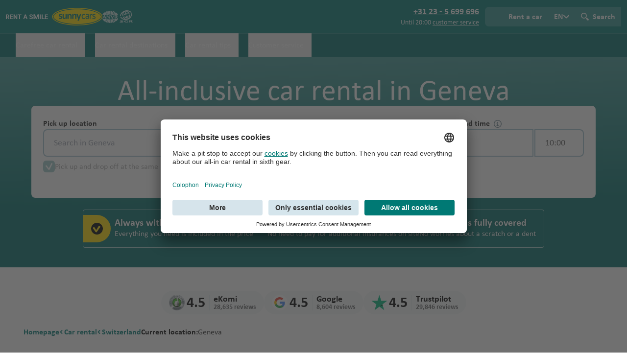

--- FILE ---
content_type: text/html;charset=UTF-8
request_url: https://www.sunnycars.nl/en/car-rental/geneva/
body_size: 77461
content:
<!DOCTYPE html><html lang="en"><head><script type="text/plain" data-usercentrics="Google Tag Manager" class="ng-star-inserted">(function(w,d,s,l,i){w[l]=w[l]||[];w[l].push({'gtm.start':
		new Date().getTime(),event:'gtm.js'});var f=d.getElementsByTagName(s)[0],
		j=d.createElement(s),dl=l!='dataLayer'?'&l='+l:'';j.async=true;j.src=
		'https://isst.sunnycars.nl/gtm.js?id='+i+dl;f.parentNode.insertBefore(j,f);
		})(window,document,'script','dataLayer','GTM-5R97RD');</script><script src="https://privacy-proxy.usercentrics.eu/latest/uc-block.bundle.js" type="application/javascript" class="ng-star-inserted"></script>
		<meta charset="utf-8">
		<base href="/">
		<meta name="viewport" content="width=device-width, initial-scale=1">
		<script defer="" src="/assets/ui/libs/fontawesome/fontawesome.min.js"></script>
		<script defer="" src="/assets/ui/libs/fontawesome/solid.min.js"></script>
		<link rel="apple-touch-icon" sizes="1024x1024" href="/assets/ui/favicons/apple-touch-icon.png">
		<link rel="icon" type="image/png" sizes="192x192" href="/assets/ui/favicons/favicon-192x192.png">
		<link rel="icon" type="image/png" sizes="96x96" href="/assets/ui/favicons/favicon-96x96.png">
		<link rel="icon" type="image/png" sizes="32x32" href="/assets/ui/favicons/favicon-32x32.png">
		<link rel="icon" type="image/png" sizes="16x16" href="/assets/ui/favicons/favicon-16x16.png">
		<link rel="manifest" href="/assets/ui/favicons/site.webmanifest">
		<link rel="mask-icon" href="/assets/ui/favicons/apple-pin-icon.svg" color="#006F6B">
		<meta name="apple-mobile-web-app-title" content="Sunny Cars">
		<meta name="msapplication-TileColor" content="#FFDD00">
		<meta name="msapplication-TileImage" content="/assets/ui/favicons/mstile-150x150.png">
		<meta name="msapplication-config" content="/assets/ui/favicons/browserconfig.xml">
		<meta name="theme-color" content="#006F6B">
	<link rel="stylesheet" href="styles-JB33C77Y.css"><script>
			uc.deactivateBlocking([
				'Hko_qNsui-Q' // Do not block ReCaptcha
			]);
			uc.blockElements({
				'S1pcEj_jZX': '[data-smart-data-protector]', // Google Maps wrapper, it does not work out of the box
			});
		
				uc.reloadOnOptIn('S1pcEj_jZX'); // Google Maps wrapper
				uc.reloadOnOptOut('S1pcEj_jZX'); // Google Maps wrapper
			</script><script>window.hasLoadedGtmTags = true;</script><title>Rent a car in Geneva? All-inclusive with Sunny Cars · Sunny Cars</title><meta name="title" content="Rent a car in Geneva? All-inclusive with Sunny Cars · Sunny Cars"><meta property="og:title" content="Rent a car in Geneva? All-inclusive with Sunny Cars · Sunny Cars"><meta name="description" content="Rent a care free car in Geneva with Sunny Cars. Book your rental car including all insurances"><meta property="og:description" content="Rent a care free car in Geneva with Sunny Cars. Book your rental car including all insurances"><meta name="og:image" content=""><meta name="robots" content="index,follow"><meta name="p:domain_verify" content="ae30a0a0f5e7739a274a35f9e341d704"><link rel="canonical" href="https://www.sunnycars.nl/en/car-rental/geneva/"><link rel="alternate" hreflang="en" href="https://www.sunnycars.nl/en/car-rental/geneva/"><link rel="alternate" hreflang="fr-fr" href="https://www.sunnycars.fr/location-de-voiture/geneve/"><link rel="alternate" hreflang="fr-be" href="https://www.sunnycars.be/befr/location-de-voiture/geneve/"><link rel="alternate" hreflang="nl-be" href="https://www.sunnycars.be/auto-huren/geneve/"><link rel="alternate" hreflang="nl-nl" href="https://www.sunnycars.nl/auto-huren/geneve/"><link rel="alternate" hreflang="x-default" href="https://www.sunnycars.nl/en/car-rental/geneva/"><style ng-app-id="serverApp">[_nghost-serverApp-c573804506]{display:flex}</style><style ng-app-id="serverApp">.tippy-box[data-animation=fade][data-state=hidden]{opacity:0}[data-tippy-root]{max-width:calc(100vw - 10px)}.tippy-box{position:relative;background-color:#333;color:#fff;border-radius:4px;font-size:14px;line-height:1.4;white-space:normal;outline:0;transition-property:transform,visibility,opacity}.tippy-box[data-placement^=top]>.tippy-arrow{bottom:0}.tippy-box[data-placement^=top]>.tippy-arrow:before{bottom:-7px;left:0;border-width:8px 8px 0;border-top-color:initial;transform-origin:center top}.tippy-box[data-placement^=bottom]>.tippy-arrow{top:0}.tippy-box[data-placement^=bottom]>.tippy-arrow:before{top:-7px;left:0;border-width:0 8px 8px;border-bottom-color:initial;transform-origin:center bottom}.tippy-box[data-placement^=left]>.tippy-arrow{right:0}.tippy-box[data-placement^=left]>.tippy-arrow:before{border-width:8px 0 8px 8px;border-left-color:initial;right:-7px;transform-origin:center left}.tippy-box[data-placement^=right]>.tippy-arrow{left:0}.tippy-box[data-placement^=right]>.tippy-arrow:before{left:-7px;border-width:8px 8px 8px 0;border-right-color:initial;transform-origin:center right}.tippy-box[data-inertia][data-state=visible]{transition-timing-function:cubic-bezier(.54,1.5,.38,1.11)}.tippy-arrow{width:16px;height:16px;color:#333}.tippy-arrow:before{content:"";position:absolute;border-color:transparent;border-style:solid}.tippy-content{position:relative;padding:5px 9px;z-index:1}html{height:100%}body{display:contents}html,body{min-height:100%;width:100%;min-width:320px;overflow-x:hidden;background-color:var(--color-ui-ground);font-family:var(--font-family-text),ui-sans-serif,system-ui,-apple-system,BlinkMacSystemFont,Segoe UI,Roboto,Helvetica Neue,Arial,Noto Sans,sans-serif,Apple Color Emoji,Segoe UI Emoji,Segoe UI Symbol,Noto Color Emoji;line-height:calc(1.5 * var(--custom-rem, 16px));color:var(--color-text-primary);-webkit-font-smoothing:antialiased;-moz-osx-font-smoothing:grayscale;-webkit-tap-highlight-color:rgba(0,0,0,0);-webkit-text-size-adjust:none;text-size-adjust:none}html>*,body>*{font-size:calc(1 * var(--custom-rem, 16px));line-height:calc(1.5 * var(--custom-rem, 16px))}@media (min-width: 640px){html>*,body>*{font-size:calc(1.125 * var(--custom-rem, 16px));line-height:1.375}}.skip-ink-none{text-decoration-skip-ink:none}.text-anchor-middle{text-anchor:middle}:root,:host{--color-currentcolor: currentColor;--color-white: #ffffff;--color-white-transparent: #ffffffcc;--color-white-65: #ffffffa6;--color-white-35: #ffffff59;--color-white-15: #ffffff26;--color-black: #000000;--color-black-transparent: #0009;--color-black-transparent-low: #00000036;--color-black-32: #00000052;--color-black-75: #000000bf;--color-text-primary: #000000;--color-text-secondary: #000000d9;--color-text-tertiary: #000000bf;--color-text-quaternary: #000000a6;--color-text: var(--color-text-primary);--color-primary-low: #fae6ee;--color-primary-moderate: #efb0c9;--color-primary-high: #dd548b;--color-primary: #cc0052;--color-primary-important: #cc0052;--color-primary-critical: #91003a;--color-secondary-low: #e6f2f1;--color-secondary-moderate: #b0d6d5;--color-secondary-high: #54a6a3;--color-secondary: #007a76;--color-secondary-important: #007a76;--color-secondary-critical: #005754;--color-tertiary-low: #e6f9ed;--color-tertiary-moderate: #b0ebc8;--color-tertiary-high: #00bf4c;--color-tertiary: #008836;--color-tertiary-important: #008836;--color-tertiary-critical: #00692a;--color-highlight-low: #fffce6;--color-highlight-moderate: #fff4b0;--color-highlight-high: #ffdd00;--color-highlight: #e8c900;--color-highlight-important: #e8c900;--color-highlight-critical: #b59d00;--color-ui-root: #ffffff;--color-ui-root-half-transparent: #ffffff80;--color-ui-root-transparent: #ffffffe6;--color-ui-ground: #ffffff;--color-ui-low: #f6f9fb;--color-ui-moderate: #e2ecf1;--color-ui-high: #a3c3d2;--color-ui-high-transparent: #a3c3d280;--color-ui: #748a95;--color-ui-important: #748a95;--color-ui-critical: #5a6b74;--color-info-low: #e6f8ff;--color-info-moderate: #b2e8ff;--color-info-high: #06b4ff;--color-info: #0480b5;--color-info-important: #0480b5;--color-info-critical: #03638c;--color-success-low: #e6f9ed;--color-success-moderate: #b0ebc8;--color-success-high: #00bf4c;--color-success: #008836;--color-success-important: #008836;--color-success-critical: #00692a;--color-error-low: #fee6e6;--color-error-moderate: #fbb0b0;--color-error-high: #f10000;--color-error: #ab0000;--color-error-important: #ab0000;--color-error-critical: #850000;--color-warning-low: #fff3e6;--color-warning-moderate: #ffdbb1;--color-warning-high: #ff8a02;--color-warning: #b56201;--color-warning-important: #b56201;--color-warning-critical: #8c4c01;--color-selected-low: #e6f2f1;--color-selected-moderate: #b0d6d5;--color-selected-high: #54a6a3;--color-selected: #007a76;--color-selected-important: #007a76;--color-selected-critical: #004341;--color-focus-low: #f6f9fb;--color-focus-moderate: #e2ecf1;--color-focus-high: #a3c3d2;--color-focus: #748a95;--color-focus-important: #748a95;--color-focus-critical: #5a6b74;--color-focus-gray: #bfbfbf;--color-frame-dominant-50: #e6f2f1;--color-frame-dominant-100: #b0d6d5;--color-frame-dominant-200: #8ac2c0;--color-frame-dominant-300: #54a6a3;--color-frame-dominant-400: #339591;--color-frame-dominant-500: #007a76;--color-frame-dominant-600: #006f6b;--color-frame-dominant-700: #005754;--color-frame-dominant-800: #004341;--color-frame-dominant-900: #003332;--color-heading: var(--color-secondary);--color-subheading: var(--color-black);--color-header-footer-background-low: var(--color-secondary-low);--color-header-footer-background-moderate: var(--color-secondary-moderate);--color-header-footer-background-high: var(--color-secondary-high);--color-header-footer-background: var(--color-secondary);--color-header-footer-background-important: var(--color-secondary-important);--color-header-footer-background-critical: var(--color-secondary-critical);--color-header-navigation-background: #0000001a;--color-widget-heading: var(--color-heading);--color-widget-subheading: var(--color-subheading);--color-widget-text: var(--color-text);--color-widget-submit-background: var(--color-primary);--color-widget-background: transparent;--color-pill: #aceaa8;--color-reviews: #00bf4c;--color-badge-background: #445258;--color-badge-text: #ffffff;--color-badge-icon: #ffffff;--color-chip-background: #ffffff;--color-chip-background-hover: var(--color-ui-moderate);--color-chip-background-active: var(--color-ui-high);--color-chip-text: #000000;--color-chip-icon: var(--color-ui-high);--color-chip-icon-hover: var(--color-ui-high);--color-chip-icon-active: var(--color-ui-important);--color-success-active: #00ae45;--color-modal-backdrop: #0033327a;--color-facebook: #3b5998;--color-twitter: #00a0d1;--color-linkedin: #0e76a8;--color-youtube: #c4302b;--color-pinterest: #c8232c;--color-instagram: #d93175;--color-vimeo: #00adef;--color-anvr: #419fe1}:root,:host{--border-radius: 8px}:root ::selection,:host ::selection{background:#ffdd0080}:root ::-moz-selection,:host ::-moz-selection{background:#ffdd0080}:root,:host{--font-family-heading: "Calibri";--font-family-text: "Calibri"}:root h1,:root h2,:host h1,:host h2{font-family:var(--font-family-heading),ui-sans-serif,system-ui,-apple-system,BlinkMacSystemFont,Segoe UI,Roboto,Helvetica Neue,Arial,Noto Sans,sans-serif,Apple Color Emoji,Segoe UI Emoji,Segoe UI Symbol,Noto Color Emoji}:root p,:host p{text-wrap:pretty}button,[type=button],[type=reset],[type=submit]{appearance:none!important}.er-dummy-search-box{display:flex;width:100%!important}.er-dummy-search-box .er-search-form .er_search_button_dummy{position:relative;display:inline-block;max-width:240px;height:100%;flex-basis:33.33%;flex-grow:1;flex-shrink:1;padding:11.875px 18px;border:none;margin:0;background-color:var(--color-secondary);border-radius:0 8px 8px 0;color:#fff;cursor:default;font-size:18px;font-weight:700;line-height:1.125;text-align:center;text-decoration:none;-webkit-user-select:none;user-select:none}.er-dummy-search-box .er-search-form .er_search_button_dummy:focus{box-shadow:inset 0 0 0 2px var(--color-selected),0 0 5px var(--color-selected);outline-color:transparent}.er-dummy-search-box .er-search-form .er_search_button_dummy:hover:focus,.er-dummy-search-box .er-search-form .er_search_button_dummy:focus:not(:focus-visible),.er-dummy-search-box .er-search-form .er_search_button_dummy:focus:not(:-moz-focusring){box-shadow:none}.er-dummy-search-box .er-search-form .er_search_button_dummy:active{background-color:var(--color-secondary-critical)}.er-dummy-search-box .er-search-form .er_search_input_dummy{position:relative;width:100%;height:44px;flex-basis:66.67%;flex-grow:1;flex-shrink:1;padding:9.875px 16px 9.875px 0;border:2px solid var(--color-ui-high);appearance:none;background-color:var(--color-white);border-radius:8px 0 0 8px;box-shadow:none;color:var(--color-black);font-size:18px;line-height:1.125;text-indent:16px}.er-dummy-search-box .er-search-form .er_search_input_dummy:focus{border-color:var(--color-selected);box-shadow:0 0 5px var(--color-selected);outline-color:transparent}formly-field:empty{display:none}.custom-map .gm-style .gm-style-iw>button{display:none!important}.custom-map .gm-style .gm-style-iw-chr{display:none!important}.custom-map .gm-style .gm-style-iw-c{padding:0}.custom-map .gm-style .gm-style-iw-d{overflow:auto!important}.pac-container{border-radius:var(--border-radius)}.pac-item{display:flex;width:100%;align-items:center;gap:calc(.5 * var(--custom-rem, 16px));border-top-width:1px;border-color:var(--color-ui-moderate);padding-left:calc(.75 * var(--custom-rem, 16px));padding-right:calc(.75 * var(--custom-rem, 16px));padding-top:calc(.5 * var(--custom-rem, 16px));padding-bottom:calc(.5 * var(--custom-rem, 16px))}.pac-item>span:last-child{min-width:0px;overflow:hidden;text-overflow:ellipsis;white-space:nowrap}.pac-icon{margin:0;flex-shrink:0;flex-grow:0;background-size:16px;background-position:center;background-repeat:no-repeat}.pac-icon.pac-icon-marker{background-image:url('data:image/svg+xml;charset=utf-8,%3Csvg xmlns="http://www.w3.org/2000/svg" viewBox="0 0 32 32"%3E%3Cpath fill="%23748A95" d="M16 0C23.7 0 30 6.3 30 14.1 30 17.9 28.5 21.4 26 24L26 24 25.8 24.2 25.5 24.5C23.9 26.1 20.7 28.6 16 32L15.2 31.4 13.9 30.5C9.8 27.6 7.1 25.4 6 24 3.5 21.4 2 17.9 2 14.1 2 6.3 8.3 0 16 0ZM16 6C11.6 6 8 9.6 8 14 8 18.4 11.6 22 16 22 20.4 22 24 18.4 24 14 24 9.6 20.4 6 16 6Z"/%3E%3C/svg%3E');background-size:16px;background-position:center;background-repeat:no-repeat}.litepicker{--litepicker-container-months-color-bg: var(--color-ui-root);--litepicker-month-header-color: var(--color-black);--litepicker-month-width: calc(var(--litepicker-day-width) * 7);--litepicker-month-weekday-color: var(--color-secondary);--litepicker-day-width: 40px;--litepicker-day-color: var(--color-black);--litepicker-day-color-hover: var(--color-selected-moderate);--litepicker-is-today-color: var(--color-black);--litepicker-is-in-range-color: var(--color-selected-low);--litepicker-is-locked-color: var(--color-black-transparent-low);--litepicker-is-start-color: var(--color-black);--litepicker-is-start-color-bg: var(--color-selected-moderate);--litepicker-is-start-color-bg-half: linear-gradient( to right, rgb(255 255 255 / 0%), rgb(255 255 255 / 0%) 50%, var(--color-selected-low) 50%, var(--color-selected-low) );--litepicker-is-start-color-bg-image: url("data:image/svg+xml;charset=utf-8,%3Csvg xmlns='http://www.w3.org/2000/svg' viewBox='0 0 32 32'%3E%3Ccircle fill='%23a0d9d6' cx='16' cy='16' r='16'/%3E%3C/svg%3E");--litepicker-is-end-color: var(--color-white);--litepicker-is-end-color-bg: var(--color-selected-critical);--litepicker-is-end-color-bg-half: linear-gradient( to left, rgb(255 255 255 / 0%), rgb(255 255 255 / 0%) 50%, var(--color-selected-low) 50%, var(--color-selected-low) );--litepicker-is-end-color-bg-image: url("data:image/svg+xml;charset=utf-8,%3Csvg xmlns='http://www.w3.org/2000/svg' viewBox='0 0 32 32'%3E%3Ccircle fill='%2310a29b' cx='16' cy='16' r='16'/%3E%3C/svg%3E")}:not(.datepicker-inlined-scroll)>.litepicker .month-item-name{font-size:calc(1.125 * var(--custom-rem, 16px));line-height:1.375;font-weight:600}:not(.datepicker-inlined-scroll)>.litepicker .month-item-year{font-size:calc(1.125 * var(--custom-rem, 16px));line-height:1.375;font-weight:400}:not(.datepicker-inlined-scroll)>.litepicker .month-item-weekdays-row{font-size:calc(.875 * var(--custom-rem, 16px));line-height:calc(1.25 * var(--custom-rem, 16px));font-weight:700}:not(.datepicker-inlined-scroll)>.litepicker .container__days>div{margin-top:calc(.25 * var(--custom-rem, 16px));margin-bottom:calc(.25 * var(--custom-rem, 16px));padding:0}@media screen and (max-width: 639px){:not(.datepicker-inlined-scroll)>.litepicker .month-item-header{height:calc(2.75 * var(--custom-rem, 16px))}:not(.datepicker-inlined-scroll)>.litepicker .month-item-weekdays-row{width:100%}:not(.datepicker-inlined-scroll)>.litepicker .container__days{width:100%}:not(.datepicker-inlined-scroll)>.litepicker .container__days>div{margin-top:calc(.125 * var(--custom-rem, 16px));margin-bottom:calc(.125 * var(--custom-rem, 16px));height:calc(2.75 * var(--custom-rem, 16px))}}:not(.datepicker-inlined-scroll)>.litepicker .day-item{position:relative;display:flex;align-items:center;justify-content:center;font-size:calc(.875 * var(--custom-rem, 16px));line-height:calc(1.25 * var(--custom-rem, 16px));height:var(--litepicker-day-width)}@media screen and (min-width: 640px){:not(.datepicker-inlined-scroll)>.litepicker .day-item.is-today:not(.is-start-date){box-sizing:border-box;border-radius:99999px;border-width:1px;border-style:solid;border-color:var(--color-ui-high)}}@media screen and (max-width: 639px){:not(.datepicker-inlined-scroll)>.litepicker .day-item.is-today:not(.is-start-date){position:relative}:not(.datepicker-inlined-scroll)>.litepicker .day-item.is-today:not(.is-start-date):before{width:44px;content:"";position:absolute;top:0;box-sizing:border-box;height:100%;border-radius:99999px;border-width:1px;border-style:solid;border-color:var(--color-ui-high)}}:not(.datepicker-inlined-scroll)>.litepicker .day-item.is-start-date,:not(.datepicker-inlined-scroll)>.litepicker .day-item.is-end-date{background-position:center;background-repeat:no-repeat;background-color:var(--color-ui-root)!important}:not(.datepicker-inlined-scroll)>.litepicker .day-item.is-start-date{background-image:var(--litepicker-is-start-color-bg-image),var(--litepicker-is-start-color-bg-half)}:not(.datepicker-inlined-scroll)>.litepicker .day-item.is-start-date.is-flipped{background-image:var(--litepicker-is-end-color-bg-image),var(--litepicker-is-end-color-bg-half);color:var(--litepicker-is-end-color)!important}:not(.datepicker-inlined-scroll)>.litepicker .day-item.is-end-date{background-image:var(--litepicker-is-end-color-bg-image),var(--litepicker-is-end-color-bg-half)}:not(.datepicker-inlined-scroll)>.litepicker .day-item.is-end-date.is-flipped{background-image:var(--litepicker-is-start-color-bg-image),var(--litepicker-is-start-color-bg-half);color:var(--litepicker-is-start-color)!important}:not(.datepicker-inlined-scroll)>.litepicker .day-item.is-start-date.is-end-date{background-image:var(--litepicker-is-end-color-bg-image)}:not(.datepicker-inlined-scroll)>.litepicker .day-item:not(.is-locked,.is-end-date,.is-start-date):hover{box-shadow:none!important;color:var(--litepicker-day-color)!important}@media (hover: hover){:not(.datepicker-inlined-scroll)>.litepicker .day-item:not(.is-locked,.is-end-date,.is-start-date):hover{background-position:center;background-repeat:no-repeat;background-image:var(--litepicker-is-start-color-bg-image)}}:not(.datepicker-inlined-scroll)>.litepicker .day-item.is-start-date:hover,:not(.datepicker-inlined-scroll)>.litepicker .day-item.is-in-range:hover,:not(.datepicker-inlined-scroll)>.litepicker .day-item.is-end-date:hover{box-shadow:none!important}:not(.datepicker-inlined-scroll)>.litepicker .month-item:not(:first-child) .button-previous-month,:not(.datepicker-inlined-scroll)>.litepicker .month-item:not(:last-child) .button-next-month{display:none!important}:not(.datepicker-inlined-scroll)>.litepicker .button-previous-month,:not(.datepicker-inlined-scroll)>.litepicker .button-next-month{height:calc(2 * var(--custom-rem, 16px));width:calc(2 * var(--custom-rem, 16px));background-position:center;background-repeat:no-repeat;background-size:14px}:not(.datepicker-inlined-scroll)>.litepicker .button-previous-month svg,:not(.datepicker-inlined-scroll)>.litepicker .button-next-month svg{display:none}@media screen and (max-width: 639px){:not(.datepicker-inlined-scroll)>.litepicker .button-previous-month,:not(.datepicker-inlined-scroll)>.litepicker .button-next-month{display:none}}:not(.datepicker-inlined-scroll)>.litepicker .button-previous-month{background-image:url('data:image/svg+xml;charset=utf-8,%3Csvg xmlns="http://www.w3.org/2000/svg" viewBox="0 0 32 32"%3E%3Cpath fill="%23000000" d="M8.1 18.9C7.3 18.1 6.8 17.3 6.8 16 6.8 14.8 7.3 13.9 8.1 13.1L20.3 0.8C21.5-0.3 23.3-0.3 24.4 0.8 25.5 2 25.5 3.8 24.4 4.9L13.3 16 24.4 27.1C25.5 28.2 25.5 30 24.4 31.2 23.3 32.3 21.5 32.3 20.3 31.2L8.1 18.9Z"/%3E%3C/svg%3E')}:not(.datepicker-inlined-scroll)>.litepicker .button-next-month{background-image:url('data:image/svg+xml;charset=utf-8,%3Csvg xmlns="http://www.w3.org/2000/svg" viewBox="0 0 32 32"%3E%3Cpath fill="%23000000" d="M23.9 18.9L11.7 31.2C10.5 32.3 8.7 32.3 7.6 31.2 6.5 30 6.5 28.2 7.6 27.1L18.7 16 7.6 4.9C6.5 3.8 6.5 2 7.6 0.8 8.7-0.3 10.5-0.3 11.7 0.8L23.9 13.1C24.7 13.9 25.3 14.8 25.3 16 25.3 17.3 24.7 18.1 23.9 18.9Z"/%3E%3C/svg%3E')}@media screen and (min-width: 640px){:not(.datepicker-inlined-scroll)>.litepicker .container__months{width:auto;flex-wrap:nowrap}:not(.datepicker-inlined-scroll)>.litepicker .container__footer{display:none}}@media screen and (max-width: 399px){:not(.datepicker-inlined-scroll)>.litepicker{bottom:0!important;height:90%}}@media screen and (min-width: 400px) and (max-width: 639px){:not(.datepicker-inlined-scroll)>.litepicker{bottom:0!important;height:90%}}@media screen and (max-width: 639px){:not(.datepicker-inlined-scroll)>.litepicker{--litepicker-month-width: 100%;--litepicker-day-width: calc(100% / 7);width:100%;position:fixed!important;top:unset!important;right:0!important;left:0!important;transform:translateZ(0)!important}:not(.datepicker-inlined-scroll)>.litepicker .container__main{height:100%;width:100%;overflow-y:scroll;border-top-left-radius:calc(var(--border-radius) * 1.5);border-top-right-radius:calc(var(--border-radius) * 1.5);background-color:var(--color-ui-root)}@media (min-width: 640px){:not(.datepicker-inlined-scroll)>.litepicker .container__main{border-radius:0}}:not(.datepicker-inlined-scroll)>.litepicker .container__months{margin-left:auto;margin-right:auto;margin-top:calc(3 * var(--custom-rem, 16px));width:100%;--tw-shadow: 0 0 #0000;--tw-shadow-colored: 0 0 #0000;box-shadow:var(--tw-ring-offset-shadow, 0 0 #0000),var(--tw-ring-shadow, 0 0 #0000),var(--tw-shadow)}:not(.datepicker-inlined-scroll)>.litepicker .container__months .month-item{padding-left:calc(.75 * var(--custom-rem, 16px));padding-right:calc(.75 * var(--custom-rem, 16px))}@media (min-width: 400px){:not(.datepicker-inlined-scroll)>.litepicker .container__months .month-item{padding-left:calc(1.25 * var(--custom-rem, 16px));padding-right:calc(1.25 * var(--custom-rem, 16px))}}:not(.datepicker-inlined-scroll)>.litepicker .container__months .month-item-header{position:sticky;z-index:10;background-color:var(--color-ui-root-transparent);padding-left:0;padding-right:0;font-size:calc(1.125 * var(--custom-rem, 16px));line-height:1.375;top:60px;text-align:left!important}}@media screen and (max-width: 639px) and (max-width: 399px){:not(.datepicker-inlined-scroll)>.litepicker .container__months .month-item-header{top:44px}}@media screen and (max-width: 639px){:not(.datepicker-inlined-scroll)>.litepicker .container__footer{position:absolute;top:0;z-index:10;margin:0;box-sizing:border-box;display:flex;width:100%;align-items:center;justify-content:space-between;border-radius:calc(var(--border-radius) * 1.5);background-color:var(--color-ui-root-transparent);padding:calc(.75 * var(--custom-rem, 16px));font-size:calc(.875 * var(--custom-rem, 16px));line-height:calc(1.25 * var(--custom-rem, 16px));font-weight:700;--tw-shadow: 0 0 #0000;--tw-shadow-colored: 0 0 #0000;box-shadow:var(--tw-ring-offset-shadow, 0 0 #0000),var(--tw-ring-shadow, 0 0 #0000),var(--tw-shadow)}@media (min-width: 400px){:not(.datepicker-inlined-scroll)>.litepicker .container__footer{padding:calc(1.25 * var(--custom-rem, 16px))}}@media (min-width: 640px){:not(.datepicker-inlined-scroll)>.litepicker .container__footer{display:none;border-radius:0}}:not(.datepicker-inlined-scroll)>.litepicker .day-item{max-height:50px}}.datepicker-inlined-scroll>.litepicker{--litepicker-container-months-color-bg: transparent;--litepicker-month-weekday-color: var(--color-text-tertiary);--litepicker-month-width: 100%;--litepicker-day-width: calc(100% / 7);width:100%;position:relative!important;display:block!important;transform:translateZ(0)!important}.datepicker-inlined-scroll>.litepicker .month-item-name{font-size:calc(1.125 * var(--custom-rem, 16px));line-height:1.375;font-weight:600}.datepicker-inlined-scroll>.litepicker .month-item-year{font-size:calc(1.125 * var(--custom-rem, 16px));line-height:1.375;font-weight:400}.datepicker-inlined-scroll>.litepicker .month-item-weekdays-row{width:100%;border-bottom-width:1px;border-color:var(--color-ui-high);padding-left:calc(.75 * var(--custom-rem, 16px));padding-right:calc(.75 * var(--custom-rem, 16px));font-size:calc(.875 * var(--custom-rem, 16px));line-height:calc(1.25 * var(--custom-rem, 16px));font-weight:700}@media (min-width: 400px){.datepicker-inlined-scroll>.litepicker .month-item-weekdays-row{padding-left:calc(1.25 * var(--custom-rem, 16px));padding-right:calc(1.25 * var(--custom-rem, 16px))}}.datepicker-inlined-scroll>.litepicker .container__days>div{margin-top:calc(.125 * var(--custom-rem, 16px));margin-bottom:calc(.125 * var(--custom-rem, 16px));height:calc(2.75 * var(--custom-rem, 16px));padding:0}.datepicker-inlined-scroll>.litepicker .month-item-header{height:calc(2.75 * var(--custom-rem, 16px))}.datepicker-inlined-scroll>.litepicker .container__days{box-sizing:border-box;width:100%;padding-left:calc(.75 * var(--custom-rem, 16px));padding-right:calc(.75 * var(--custom-rem, 16px))}@media (min-width: 400px){.datepicker-inlined-scroll>.litepicker .container__days{padding-left:calc(1.25 * var(--custom-rem, 16px));padding-right:calc(1.25 * var(--custom-rem, 16px))}}.datepicker-inlined-scroll>.litepicker .day-item{position:relative;display:flex;align-items:center;justify-content:center;font-size:calc(.875 * var(--custom-rem, 16px));line-height:calc(1.25 * var(--custom-rem, 16px));height:var(--litepicker-day-width)}.datepicker-inlined-scroll>.litepicker .day-item.is-today:not(.is-start-date){position:relative}.datepicker-inlined-scroll>.litepicker .day-item.is-today:not(.is-start-date):before{width:44px;content:"";position:absolute;top:0;box-sizing:border-box;height:100%;border-radius:99999px;border-width:1px;border-style:solid;border-color:var(--color-ui-high)}.datepicker-inlined-scroll>.litepicker .day-item.is-start-date,.datepicker-inlined-scroll>.litepicker .day-item.is-end-date{background-color:transparent;background-position:center;background-repeat:no-repeat}.datepicker-inlined-scroll>.litepicker .day-item.is-start-date{background-image:var(--litepicker-is-start-color-bg-image),var(--litepicker-is-start-color-bg-half)}.datepicker-inlined-scroll>.litepicker .day-item.is-start-date.is-flipped{background-image:var(--litepicker-is-end-color-bg-image),var(--litepicker-is-end-color-bg-half);color:var(--litepicker-is-end-color)!important}.datepicker-inlined-scroll>.litepicker .day-item.is-end-date{background-image:var(--litepicker-is-end-color-bg-image),var(--litepicker-is-end-color-bg-half)}.datepicker-inlined-scroll>.litepicker .day-item.is-end-date.is-flipped{background-image:var(--litepicker-is-start-color-bg-image),var(--litepicker-is-start-color-bg-half);color:var(--litepicker-is-start-color)!important}.datepicker-inlined-scroll>.litepicker .day-item.is-start-date.is-end-date{background-image:var(--litepicker-is-end-color-bg-image)}.datepicker-inlined-scroll>.litepicker .day-item:not(.is-locked,.is-end-date,.is-start-date):hover{box-shadow:none!important;color:var(--litepicker-day-color)!important}@media (hover: hover){.datepicker-inlined-scroll>.litepicker .day-item:not(.is-locked,.is-end-date,.is-start-date):hover{background-position:center;background-repeat:no-repeat;background-image:var(--litepicker-is-start-color-bg-image)}}.datepicker-inlined-scroll>.litepicker .day-item.is-start-date:hover,.datepicker-inlined-scroll>.litepicker .day-item.is-in-range:hover,.datepicker-inlined-scroll>.litepicker .day-item.is-end-date:hover{box-shadow:none!important}.datepicker-inlined-scroll>.litepicker .button-previous-month,.datepicker-inlined-scroll>.litepicker .button-next-month{display:none!important}.datepicker-inlined-scroll>.litepicker .container__months{margin-left:auto;margin-right:auto;width:100%;--tw-shadow: 0 0 #0000;--tw-shadow-colored: 0 0 #0000;box-shadow:var(--tw-ring-offset-shadow, 0 0 #0000),var(--tw-ring-shadow, 0 0 #0000),var(--tw-shadow)}.datepicker-inlined-scroll>.litepicker .container__months .month-item{padding-left:0;padding-right:0;padding-top:0}.datepicker-inlined-scroll>.litepicker .container__months .month-item-header{position:sticky;top:0;z-index:10;background-color:rgba(246,249,251,var(--tw-bg-opacity));--tw-bg-opacity: .5;padding-left:calc(.75 * var(--custom-rem, 16px));padding-right:calc(.75 * var(--custom-rem, 16px));font-size:calc(1.125 * var(--custom-rem, 16px));line-height:1.375;--tw-backdrop-blur: blur(4px);-webkit-backdrop-filter:var(--tw-backdrop-blur) var(--tw-backdrop-brightness) var(--tw-backdrop-contrast) var(--tw-backdrop-grayscale) var(--tw-backdrop-hue-rotate) var(--tw-backdrop-invert) var(--tw-backdrop-opacity) var(--tw-backdrop-saturate) var(--tw-backdrop-sepia);backdrop-filter:var(--tw-backdrop-blur) var(--tw-backdrop-brightness) var(--tw-backdrop-contrast) var(--tw-backdrop-grayscale) var(--tw-backdrop-hue-rotate) var(--tw-backdrop-invert) var(--tw-backdrop-opacity) var(--tw-backdrop-saturate) var(--tw-backdrop-sepia)}@media (min-width: 400px){.datepicker-inlined-scroll>.litepicker .container__months .month-item-header{padding-left:calc(1.25 * var(--custom-rem, 16px));padding-right:calc(1.25 * var(--custom-rem, 16px))}}.datepicker-inlined-scroll>.litepicker .container__months .month-item-header{text-align:left!important}.datepicker-inlined-scroll>.litepicker .container__footer{display:none}.datepicker-inlined-scroll>.litepicker .day-item{max-height:50px}.litepicker__backdrop{position:fixed;inset:0;z-index:50;max-height:90%;background-color:var(--color-modal-backdrop)}@media (max-width: 399px){.popover{position:fixed!important;right:0!important;left:0!important;transform:translateZ(0)!important}.popover:not(.popover--top){border-top-left-radius:12px;border-top-right-radius:12px;top:auto!important;bottom:0!important;max-height:90%}}@media (min-width: 400px) and (max-width: 639px){.popover{position:fixed!important;right:0!important;left:0!important;transform:translateZ(0)!important}.popover:not(.popover--top){border-top-left-radius:12px;border-top-right-radius:12px;top:auto!important;bottom:0!important;max-height:90%}}@media (min-width: 640px) and (max-width: 1039px){.popover--mobile-view-up-to-lg{position:fixed!important;right:0!important;left:0!important;transform:translateZ(0)!important}.popover--mobile-view-up-to-lg:not(.popover--top){border-top-left-radius:12px;border-top-right-radius:12px;top:auto!important;bottom:0!important}}@media (min-width: 640px){.popover__arrow,.popover__arrow:before{position:absolute;width:8px;height:8px;background:var(--color-ui-root)}.popover__arrow{visibility:hidden}.popover__arrow:before{content:"";transform:rotate(45deg);visibility:visible}.popover[aria-expanded^=true]{height:auto}.popover[data-popper-placement^=top]>.popover__arrow{bottom:-4px}.popover[data-popper-placement^=bottom]>.popover__arrow{top:-4px}.popover[data-popper-placement^=left]>.popover__arrow{right:-4px}.popover[data-popper-placement^=right]>.popover__arrow{left:-4px}}.tippy-box[data-theme~=sc-theme]{background-color:var(--color-ui-critical);font-family:var(--font-family-heading),ui-sans-serif,system-ui,-apple-system,BlinkMacSystemFont,Segoe UI,Roboto,Helvetica Neue,Arial,Noto Sans,sans-serif,Apple Color Emoji,Segoe UI Emoji,Segoe UI Symbol,Noto Color Emoji;font-size:calc(.75 * var(--custom-rem, 16px));line-height:calc(1 * var(--custom-rem, 16px));color:var(--color-white-transparent)}.tippy-box[data-theme~=sc-theme][data-placement^=top]>.tippy-arrow:before{border-top-color:var(--color-ui-critical)}.tippy-box[data-theme~=sc-theme][data-placement^=bottom]>.tippy-arrow:before{border-bottom-color:var(--color-ui-critical)}.tippy-box[data-theme~=sc-theme][data-placement^=left]>.tippy-arrow:before{border-left-color:var(--color-ui-critical)}.tippy-box[data-theme~=sc-theme][data-placement^=right]>.tippy-arrow:before{border-right-color:var(--color-ui-critical)}button.uc-embedding-more-info{background-color:var(--color-ui-moderate)}button.uc-embedding-accept{background-color:var(--color-secondary)}@font-face{font-family:Calibri;font-style:normal;font-weight:400;src:url(/assets/ui/fonts/calibri/calibri-regular.woff2) format("woff2"),url(/assets/ui/fonts/calibri/calibri-regular.woff) format("woff")}@font-face{font-family:Calibri;font-style:italic;font-weight:400;src:url(/assets/ui/fonts/calibri/calibri-italic.woff2) format("woff2"),url(/assets/ui/fonts/calibri/calibri-italic.woff) format("woff")}@font-face{font-family:Calibri;font-style:normal;font-weight:700;src:url(/assets/ui/fonts/calibri/calibri-bold.woff2) format("woff2"),url(/assets/ui/fonts/calibri/calibri-bold.woff) format("woff")}@font-face{font-family:Calibri;font-style:italic;font-weight:700;src:url(/assets/ui/fonts/calibri/calibri-bold-italic.woff2) format("woff2"),url(/assets/ui/fonts/calibri/calibri-bold-italic.woff) format("woff")}@font-face{font-family:Rooney;font-style:normal;font-weight:400;src:url(/assets/ui/fonts/rooney/rooney-regular.woff2) format("woff2"),url(/assets/ui/fonts/rooney/rooney-regular.woff) format("woff")}@font-face{font-family:Rooney;font-style:italic;font-weight:400;src:url(/assets/ui/fonts/rooney/rooney-italic.woff2) format("woff2"),url(/assets/ui/fonts/rooney/rooney-italic.woff) format("woff")}@font-face{font-family:Rooney;font-style:normal;font-weight:700;src:url(/assets/ui/fonts/rooney/rooney-bold.woff2) format("woff2"),url(/assets/ui/fonts/rooney/rooney-bold.woff) format("woff")}@font-face{font-family:Rooney;font-style:italic;font-weight:700;src:url(/assets/ui/fonts/rooney/rooney-bold-italic.woff2) format("woff2"),url(/assets/ui/fonts/rooney/rooney-bold-italic.woff) format("woff")}@font-face{font-family:Montserrat;font-style:normal;font-weight:400;src:url(/assets/ui/fonts/montserrat/montserrat-regular.woff2) format("woff2"),url(/assets/ui/fonts/montserrat/montserrat-regular.woff) format("woff")}@font-face{font-family:Montserrat;font-style:italic;font-weight:400;src:url(/assets/ui/fonts/montserrat/montserrat-italic.woff2) format("woff2"),url(/assets/ui/fonts/montserrat/montserrat-italic.woff) format("woff")}@font-face{font-family:Montserrat;font-style:normal;font-weight:700;src:url(/assets/ui/fonts/montserrat/montserrat-bold.woff2) format("woff2"),url(/assets/ui/fonts/montserrat/montserrat-bold.woff) format("woff")}@font-face{font-family:Montserrat;font-style:italic;font-weight:700;src:url(/assets/ui/fonts/montserrat/montserrat-bold-italic.woff2) format("woff2"),url(/assets/ui/fonts/montserrat/montserrat-bold-italic.woff) format("woff")}@font-face{font-family:Open Sans;font-style:normal;font-weight:400;src:url(/assets/ui/fonts/open-sans/open-sans-regular.woff2) format("woff2"),url(/assets/ui/fonts/open-sans/open-sans-regular.woff) format("woff")}@font-face{font-family:Open Sans;font-style:italic;font-weight:400;src:url(/assets/ui/fonts/open-sans/open-sans-italic.woff2) format("woff2"),url(/assets/ui/fonts/open-sans/open-sans-italic.woff) format("woff")}@font-face{font-family:Open Sans;font-style:normal;font-weight:700;src:url(/assets/ui/fonts/open-sans/open-sans-bold.woff2) format("woff2"),url(/assets/ui/fonts/open-sans/open-sans-bold.woff) format("woff")}@font-face{font-family:Open Sans;font-style:italic;font-weight:700;src:url(/assets/ui/fonts/open-sans/open-sans-bold-italic.woff2) format("woff2"),url(/assets/ui/fonts/open-sans/open-sans-bold-italic.woff) format("woff")}*,:before,:after{--tw-border-spacing-x: 0;--tw-border-spacing-y: 0;--tw-translate-x: 0;--tw-translate-y: 0;--tw-rotate: 0;--tw-skew-x: 0;--tw-skew-y: 0;--tw-scale-x: 1;--tw-scale-y: 1;--tw-pan-x: ;--tw-pan-y: ;--tw-pinch-zoom: ;--tw-scroll-snap-strictness: proximity;--tw-gradient-from-position: ;--tw-gradient-via-position: ;--tw-gradient-to-position: ;--tw-ordinal: ;--tw-slashed-zero: ;--tw-numeric-figure: ;--tw-numeric-spacing: ;--tw-numeric-fraction: ;--tw-ring-inset: ;--tw-ring-offset-width: 0px;--tw-ring-offset-color: #fff;--tw-ring-color: rgb(59 130 246 / .5);--tw-ring-offset-shadow: 0 0 #0000;--tw-ring-shadow: 0 0 #0000;--tw-shadow: 0 0 #0000;--tw-shadow-colored: 0 0 #0000;--tw-blur: ;--tw-brightness: ;--tw-contrast: ;--tw-grayscale: ;--tw-hue-rotate: ;--tw-invert: ;--tw-saturate: ;--tw-sepia: ;--tw-drop-shadow: ;--tw-backdrop-blur: ;--tw-backdrop-brightness: ;--tw-backdrop-contrast: ;--tw-backdrop-grayscale: ;--tw-backdrop-hue-rotate: ;--tw-backdrop-invert: ;--tw-backdrop-opacity: ;--tw-backdrop-saturate: ;--tw-backdrop-sepia: ;--tw-contain-size: ;--tw-contain-layout: ;--tw-contain-paint: ;--tw-contain-style: }::backdrop{--tw-border-spacing-x: 0;--tw-border-spacing-y: 0;--tw-translate-x: 0;--tw-translate-y: 0;--tw-rotate: 0;--tw-skew-x: 0;--tw-skew-y: 0;--tw-scale-x: 1;--tw-scale-y: 1;--tw-pan-x: ;--tw-pan-y: ;--tw-pinch-zoom: ;--tw-scroll-snap-strictness: proximity;--tw-gradient-from-position: ;--tw-gradient-via-position: ;--tw-gradient-to-position: ;--tw-ordinal: ;--tw-slashed-zero: ;--tw-numeric-figure: ;--tw-numeric-spacing: ;--tw-numeric-fraction: ;--tw-ring-inset: ;--tw-ring-offset-width: 0px;--tw-ring-offset-color: #fff;--tw-ring-color: rgb(59 130 246 / .5);--tw-ring-offset-shadow: 0 0 #0000;--tw-ring-shadow: 0 0 #0000;--tw-shadow: 0 0 #0000;--tw-shadow-colored: 0 0 #0000;--tw-blur: ;--tw-brightness: ;--tw-contrast: ;--tw-grayscale: ;--tw-hue-rotate: ;--tw-invert: ;--tw-saturate: ;--tw-sepia: ;--tw-drop-shadow: ;--tw-backdrop-blur: ;--tw-backdrop-brightness: ;--tw-backdrop-contrast: ;--tw-backdrop-grayscale: ;--tw-backdrop-hue-rotate: ;--tw-backdrop-invert: ;--tw-backdrop-opacity: ;--tw-backdrop-saturate: ;--tw-backdrop-sepia: ;--tw-contain-size: ;--tw-contain-layout: ;--tw-contain-paint: ;--tw-contain-style: }*,:before,:after{box-sizing:border-box;border-width:0;border-style:solid;border-color:currentColor}:before,:after{--tw-content: ""}html,:host{line-height:1.5;-webkit-text-size-adjust:100%;-moz-tab-size:4;tab-size:4;font-family:ui-sans-serif,system-ui,sans-serif,"Apple Color Emoji","Segoe UI Emoji",Segoe UI Symbol,"Noto Color Emoji";font-feature-settings:normal;font-variation-settings:normal;-webkit-tap-highlight-color:transparent}body{margin:0;line-height:inherit}hr{height:0;color:inherit;border-top-width:1px}abbr:where([title]){text-decoration:underline dotted}h1,h2,h3,h4,h5,h6{font-size:inherit;font-weight:inherit}a{color:inherit;text-decoration:inherit}b,strong{font-weight:bolder}code,kbd,samp,pre{font-family:ui-monospace,SFMono-Regular,Menlo,Monaco,Consolas,Liberation Mono,Courier New,mono;font-feature-settings:normal;font-variation-settings:normal;font-size:1em}small{font-size:80%}sub,sup{font-size:75%;line-height:0;position:relative;vertical-align:baseline}sub{bottom:-.25em}sup{top:-.5em}table{text-indent:0;border-color:inherit;border-collapse:collapse}button,input,optgroup,select,textarea{font-family:inherit;font-feature-settings:inherit;font-variation-settings:inherit;font-size:100%;font-weight:inherit;line-height:inherit;letter-spacing:inherit;color:inherit;margin:0;padding:0}button,select{text-transform:none}button,input:where([type=button]),input:where([type=reset]),input:where([type=submit]){-webkit-appearance:button;background-color:transparent;background-image:none}:-moz-focusring{outline:auto}:-moz-ui-invalid{box-shadow:none}progress{vertical-align:baseline}::-webkit-inner-spin-button,::-webkit-outer-spin-button{height:auto}[type=search]{-webkit-appearance:textfield;outline-offset:-2px}::-webkit-search-decoration{-webkit-appearance:none}::-webkit-file-upload-button{-webkit-appearance:button;font:inherit}summary{display:list-item}blockquote,dl,dd,h1,h2,h3,h4,h5,h6,hr,figure,p,pre{margin:0}fieldset{margin:0;padding:0}legend{padding:0}ol,ul,menu{list-style:none;margin:0;padding:0}dialog{padding:0}textarea{resize:vertical}input::placeholder,textarea::placeholder{opacity:1;color:#9ca3af}button,[role=button]{cursor:pointer}:disabled{cursor:default}img,svg,video,canvas,audio,iframe,embed,object{display:block;vertical-align:middle}img,video{max-width:100%;height:auto}[hidden]:where(:not([hidden=until-found])){display:none}.container{width:100%}@media (min-width: 350px){.container{max-width:350px}}@media (min-width: 400px){.container{max-width:400px}}@media (min-width: 640px){.container{max-width:640px}}@media (min-width: 770px){.container{max-width:770px}}@media (min-width: 858px){.container{max-width:858px}}@media (min-width: 1040px){.container{max-width:1040px}}@media (min-width: 1280px){.container{max-width:1280px}}@media (min-width: 1536px){.container{max-width:1536px}}.prose{color:var(--color-text-primary);max-width:calc(47 * var(--custom-rem, 16px))}.prose :where(p):not(:where([class~=not-prose],[class~=not-prose] *)){margin-top:1.25em;margin-bottom:1.25em}.prose :where([class~=lead]):not(:where([class~=not-prose],[class~=not-prose] *)){color:var(--tw-prose-lead);font-size:1.25em;line-height:1.6;margin-top:1.2em;margin-bottom:1.2em}.prose :where(a):not(:where([class~=not-prose],[class~=not-prose] *)){color:var(--tw-prose-links);text-decoration:underline;font-weight:500}.prose :where(strong):not(:where([class~=not-prose],[class~=not-prose] *)){color:var(--tw-prose-bold);font-weight:600}.prose :where(a strong):not(:where([class~=not-prose],[class~=not-prose] *)){color:inherit}.prose :where(blockquote strong):not(:where([class~=not-prose],[class~=not-prose] *)){color:inherit}.prose :where(thead th strong):not(:where([class~=not-prose],[class~=not-prose] *)){color:inherit}.prose :where(ol):not(:where([class~=not-prose],[class~=not-prose] *)){list-style-type:decimal;margin-top:1.25em;margin-bottom:1.25em;padding-inline-start:1.625em}.prose :where(ol[type=A]):not(:where([class~=not-prose],[class~=not-prose] *)){list-style-type:upper-alpha}.prose :where(ol[type=a]):not(:where([class~=not-prose],[class~=not-prose] *)){list-style-type:lower-alpha}.prose :where(ol[type=A s]):not(:where([class~=not-prose],[class~=not-prose] *)){list-style-type:upper-alpha}.prose :where(ol[type=a s]):not(:where([class~=not-prose],[class~=not-prose] *)){list-style-type:lower-alpha}.prose :where(ol[type=I]):not(:where([class~=not-prose],[class~=not-prose] *)){list-style-type:upper-roman}.prose :where(ol[type=i]):not(:where([class~=not-prose],[class~=not-prose] *)){list-style-type:lower-roman}.prose :where(ol[type=I s]):not(:where([class~=not-prose],[class~=not-prose] *)){list-style-type:upper-roman}.prose :where(ol[type=i s]):not(:where([class~=not-prose],[class~=not-prose] *)){list-style-type:lower-roman}.prose :where(ol[type="1"]):not(:where([class~=not-prose],[class~=not-prose] *)){list-style-type:decimal}.prose :where(ul):not(:where([class~=not-prose],[class~=not-prose] *)){list-style-type:disc;margin-top:1.25em;margin-bottom:1.25em;padding-inline-start:1.625em}.prose :where(ol>li):not(:where([class~=not-prose],[class~=not-prose] *))::marker{font-weight:400;color:var(--tw-prose-counters)}.prose :where(ul>li):not(:where([class~=not-prose],[class~=not-prose] *))::marker{color:var(--tw-prose-bullets)}.prose :where(dt):not(:where([class~=not-prose],[class~=not-prose] *)){color:var(--tw-prose-headings);font-weight:600;margin-top:1.25em}.prose :where(hr):not(:where([class~=not-prose],[class~=not-prose] *)){border-color:var(--tw-prose-hr);border-top-width:1px;margin-top:3em;margin-bottom:3em}.prose :where(blockquote):not(:where([class~=not-prose],[class~=not-prose] *)){font-weight:500;font-style:italic;color:var(--tw-prose-quotes);border-inline-start-width:calc(.25 * var(--custom-rem, 16px));border-inline-start-color:var(--tw-prose-quote-borders);quotes:"\201c""\201d""\2018""\2019";margin-top:1.6em;margin-bottom:1.6em;padding-inline-start:1em}.prose :where(blockquote p:first-of-type):not(:where([class~=not-prose],[class~=not-prose] *)):before{content:open-quote}.prose :where(blockquote p:last-of-type):not(:where([class~=not-prose],[class~=not-prose] *)):after{content:close-quote}.prose :where(h1):not(:where([class~=not-prose],[class~=not-prose] *)){color:var(--color-heading);font-weight:400;font-size:2.25em;margin-top:0;margin-bottom:calc(1.5 * var(--custom-rem, 16px));line-height:1.125;font-family:var(--font-family-heading),ui-sans-serif,system-ui,-apple-system,BlinkMacSystemFont,Segoe UI,Roboto,Helvetica Neue,Arial,Noto Sans,sans-serif,Apple Color Emoji,Segoe UI Emoji,Segoe UI Symbol,Noto Color Emoji}.prose :where(h1 strong):not(:where([class~=not-prose],[class~=not-prose] *)){font-weight:900;color:inherit}.prose :where(h2):not(:where([class~=not-prose],[class~=not-prose] *)){color:var(--color-subheading);font-weight:600;font-size:1.5em;margin-top:calc(.75 * var(--custom-rem, 16px));margin-bottom:calc(.75 * var(--custom-rem, 16px));line-height:1.125;font-family:var(--font-family-heading),ui-sans-serif,system-ui,-apple-system,BlinkMacSystemFont,Segoe UI,Roboto,Helvetica Neue,Arial,Noto Sans,sans-serif,Apple Color Emoji,Segoe UI Emoji,Segoe UI Symbol,Noto Color Emoji}.prose :where(h2 strong):not(:where([class~=not-prose],[class~=not-prose] *)){font-weight:800;color:inherit}.prose :where(h3):not(:where([class~=not-prose],[class~=not-prose] *)){color:var(--tw-prose-headings);font-weight:600;font-size:1.25em;margin-top:calc(.5 * var(--custom-rem, 16px));margin-bottom:calc(.5 * var(--custom-rem, 16px));line-height:1.125}.prose :where(h3 strong):not(:where([class~=not-prose],[class~=not-prose] *)){font-weight:700;color:inherit}.prose :where(h4):not(:where([class~=not-prose],[class~=not-prose] *)){color:var(--tw-prose-headings);font-weight:600;margin-top:calc(.5 * var(--custom-rem, 16px));margin-bottom:calc(.5 * var(--custom-rem, 16px));line-height:1.125;font-size:calc(1 * var(--custom-rem, 16px));font-size:[object Object]}.prose :where(h4 strong):not(:where([class~=not-prose],[class~=not-prose] *)){font-weight:700;color:inherit}.prose :where(img):not(:where([class~=not-prose],[class~=not-prose] *)){margin-top:2em;margin-bottom:2em}.prose :where(picture):not(:where([class~=not-prose],[class~=not-prose] *)){display:block;margin-top:2em;margin-bottom:2em}.prose :where(video):not(:where([class~=not-prose],[class~=not-prose] *)){margin-top:2em;margin-bottom:2em}.prose :where(kbd):not(:where([class~=not-prose],[class~=not-prose] *)){font-weight:500;font-family:inherit;color:var(--tw-prose-kbd);box-shadow:0 0 0 1px var(--tw-prose-kbd-shadows),0 3px 0 var(--tw-prose-kbd-shadows);font-size:.875em;border-radius:calc(.3125 * var(--custom-rem, 16px));padding-top:.1875em;padding-inline-end:.375em;padding-bottom:.1875em;padding-inline-start:.375em}.prose :where(code):not(:where([class~=not-prose],[class~=not-prose] *)){color:var(--tw-prose-code);font-weight:600;font-size:.875em}.prose :where(code):not(:where([class~=not-prose],[class~=not-prose] *)):before{content:"`"}.prose :where(code):not(:where([class~=not-prose],[class~=not-prose] *)):after{content:"`"}.prose :where(a code):not(:where([class~=not-prose],[class~=not-prose] *)){color:inherit}.prose :where(h1 code):not(:where([class~=not-prose],[class~=not-prose] *)){color:inherit}.prose :where(h2 code):not(:where([class~=not-prose],[class~=not-prose] *)){color:inherit;font-size:.875em}.prose :where(h3 code):not(:where([class~=not-prose],[class~=not-prose] *)){color:inherit;font-size:.9em}.prose :where(h4 code):not(:where([class~=not-prose],[class~=not-prose] *)){color:inherit}.prose :where(blockquote code):not(:where([class~=not-prose],[class~=not-prose] *)){color:inherit}.prose :where(thead th code):not(:where([class~=not-prose],[class~=not-prose] *)){color:inherit}.prose :where(pre):not(:where([class~=not-prose],[class~=not-prose] *)){color:var(--tw-prose-pre-code);background-color:var(--tw-prose-pre-bg);overflow-x:auto;font-weight:400;font-size:.875em;line-height:1.7142857;margin-top:1.7142857em;margin-bottom:1.7142857em;border-radius:calc(.375 * var(--custom-rem, 16px));padding-top:.8571429em;padding-inline-end:1.1428571em;padding-bottom:.8571429em;padding-inline-start:1.1428571em}.prose :where(pre code):not(:where([class~=not-prose],[class~=not-prose] *)){background-color:transparent;border-width:0;border-radius:0;padding:0;font-weight:inherit;color:inherit;font-size:inherit;font-family:inherit;line-height:inherit}.prose :where(pre code):not(:where([class~=not-prose],[class~=not-prose] *)):before{content:none}.prose :where(pre code):not(:where([class~=not-prose],[class~=not-prose] *)):after{content:none}.prose :where(table):not(:where([class~=not-prose],[class~=not-prose] *)){width:100%;table-layout:auto;margin-top:2em;margin-bottom:2em;font-size:.875em;line-height:1.7142857}.prose :where(thead):not(:where([class~=not-prose],[class~=not-prose] *)){border-bottom-width:1px;border-bottom-color:var(--tw-prose-th-borders)}.prose :where(thead th):not(:where([class~=not-prose],[class~=not-prose] *)){color:var(--tw-prose-headings);font-weight:600;vertical-align:bottom;padding-inline-end:.5714286em;padding-bottom:.5714286em;padding-inline-start:.5714286em}.prose :where(tbody tr):not(:where([class~=not-prose],[class~=not-prose] *)){border-bottom-width:1px;border-bottom-color:var(--tw-prose-td-borders)}.prose :where(tbody tr:last-child):not(:where([class~=not-prose],[class~=not-prose] *)){border-bottom-width:0}.prose :where(tbody td):not(:where([class~=not-prose],[class~=not-prose] *)){vertical-align:baseline}.prose :where(tfoot):not(:where([class~=not-prose],[class~=not-prose] *)){border-top-width:1px;border-top-color:var(--tw-prose-th-borders)}.prose :where(tfoot td):not(:where([class~=not-prose],[class~=not-prose] *)){vertical-align:top}.prose :where(th,td):not(:where([class~=not-prose],[class~=not-prose] *)){text-align:start}.prose :where(figure>*):not(:where([class~=not-prose],[class~=not-prose] *)){margin-top:0;margin-bottom:0}.prose :where(figcaption):not(:where([class~=not-prose],[class~=not-prose] *)){color:var(--tw-prose-captions);font-size:.875em;line-height:1.4285714;margin-top:.8571429em}.prose{--tw-prose-body: #374151;--tw-prose-headings: #111827;--tw-prose-lead: #4b5563;--tw-prose-links: #111827;--tw-prose-bold: #111827;--tw-prose-counters: #6b7280;--tw-prose-bullets: var(--color-text-primary);--tw-prose-hr: #e5e7eb;--tw-prose-quotes: #111827;--tw-prose-quote-borders: #e5e7eb;--tw-prose-captions: #6b7280;--tw-prose-kbd: #111827;--tw-prose-kbd-shadows: rgb(17 24 39 / 10%);--tw-prose-code: #111827;--tw-prose-pre-code: #e5e7eb;--tw-prose-pre-bg: #1f2937;--tw-prose-th-borders: #d1d5db;--tw-prose-td-borders: #e5e7eb;--tw-prose-invert-body: #d1d5db;--tw-prose-invert-headings: #fff;--tw-prose-invert-lead: #9ca3af;--tw-prose-invert-links: #fff;--tw-prose-invert-bold: #fff;--tw-prose-invert-counters: #9ca3af;--tw-prose-invert-bullets: #4b5563;--tw-prose-invert-hr: #374151;--tw-prose-invert-quotes: #f3f4f6;--tw-prose-invert-quote-borders: #374151;--tw-prose-invert-captions: #9ca3af;--tw-prose-invert-kbd: #fff;--tw-prose-invert-kbd-shadows: rgb(255 255 255 / 10%);--tw-prose-invert-code: #fff;--tw-prose-invert-pre-code: #d1d5db;--tw-prose-invert-pre-bg: rgb(0 0 0 / 50%);--tw-prose-invert-th-borders: #4b5563;--tw-prose-invert-td-borders: #374151;font-size:calc(1 * var(--custom-rem, 16px));line-height:1.75}.prose :where(picture>img):not(:where([class~=not-prose],[class~=not-prose] *)){margin-top:0;margin-bottom:0}.prose :where(li):not(:where([class~=not-prose],[class~=not-prose] *)){margin-top:.5em;margin-bottom:.5em}.prose :where(ol>li):not(:where([class~=not-prose],[class~=not-prose] *)){padding-inline-start:.375em}.prose :where(ul>li):not(:where([class~=not-prose],[class~=not-prose] *)){padding-inline-start:.375em}.prose :where(.prose>ul>li p):not(:where([class~=not-prose],[class~=not-prose] *)){margin-top:.75em;margin-bottom:.75em}.prose :where(.prose>ul>li>p:first-child):not(:where([class~=not-prose],[class~=not-prose] *)){margin-top:1.25em}.prose :where(.prose>ul>li>p:last-child):not(:where([class~=not-prose],[class~=not-prose] *)){margin-bottom:1.25em}.prose :where(.prose>ol>li>p:first-child):not(:where([class~=not-prose],[class~=not-prose] *)){margin-top:1.25em}.prose :where(.prose>ol>li>p:last-child):not(:where([class~=not-prose],[class~=not-prose] *)){margin-bottom:1.25em}.prose :where(ul ul,ul ol,ol ul,ol ol):not(:where([class~=not-prose],[class~=not-prose] *)){margin-top:.75em;margin-bottom:.75em}.prose :where(dl):not(:where([class~=not-prose],[class~=not-prose] *)){margin-top:1.25em;margin-bottom:1.25em}.prose :where(dd):not(:where([class~=not-prose],[class~=not-prose] *)){margin-top:.5em;padding-inline-start:1.625em}.prose :where(hr+*):not(:where([class~=not-prose],[class~=not-prose] *)){margin-top:0}.prose :where(h2+*):not(:where([class~=not-prose],[class~=not-prose] *)){margin-top:0}.prose :where(h3+*):not(:where([class~=not-prose],[class~=not-prose] *)){margin-top:0}.prose :where(h4+*):not(:where([class~=not-prose],[class~=not-prose] *)){margin-top:0}.prose :where(thead th:first-child):not(:where([class~=not-prose],[class~=not-prose] *)){padding-inline-start:0}.prose :where(thead th:last-child):not(:where([class~=not-prose],[class~=not-prose] *)){padding-inline-end:0}.prose :where(tbody td,tfoot td):not(:where([class~=not-prose],[class~=not-prose] *)){padding-top:.5714286em;padding-inline-end:.5714286em;padding-bottom:.5714286em;padding-inline-start:.5714286em}.prose :where(tbody td:first-child,tfoot td:first-child):not(:where([class~=not-prose],[class~=not-prose] *)){padding-inline-start:0}.prose :where(tbody td:last-child,tfoot td:last-child):not(:where([class~=not-prose],[class~=not-prose] *)){padding-inline-end:0}.prose :where(figure):not(:where([class~=not-prose],[class~=not-prose] *)){margin-top:2em;margin-bottom:2em}.prose :where(.prose>:first-child):not(:where([class~=not-prose],[class~=not-prose] *)){margin-top:0}.prose :where(.prose>:last-child):not(:where([class~=not-prose],[class~=not-prose] *)){margin-bottom:0}.prose{font-weight:400;font-family:var(--font-family-text),ui-sans-serif,system-ui,-apple-system,BlinkMacSystemFont,Segoe UI,Roboto,Helvetica Neue,Arial,Noto Sans,sans-serif,Apple Color Emoji,Segoe UI Emoji,Segoe UI Symbol,Noto Color Emoji;margin-top:0;margin-bottom:0}.prose :where(.h1):not(:where([class~=not-prose],[class~=not-prose] *)){font-family:var(--font-family-heading),ui-sans-serif,system-ui,-apple-system,BlinkMacSystemFont,Segoe UI,Roboto,Helvetica Neue,Arial,Noto Sans,sans-serif,Apple Color Emoji,Segoe UI Emoji,Segoe UI Symbol,Noto Color Emoji;color:var(--color-heading);font-size:calc(2.25 * var(--custom-rem, 16px));font-size:[object Object];font-weight:400;line-height:1.125;margin-top:0;margin-bottom:calc(1.5 * var(--custom-rem, 16px))}.prose :where(.h2):not(:where([class~=not-prose],[class~=not-prose] *)){font-family:var(--font-family-heading),ui-sans-serif,system-ui,-apple-system,BlinkMacSystemFont,Segoe UI,Roboto,Helvetica Neue,Arial,Noto Sans,sans-serif,Apple Color Emoji,Segoe UI Emoji,Segoe UI Symbol,Noto Color Emoji;color:var(--color-subheading);font-size:calc(1.25 * var(--custom-rem, 16px));font-size:1.125;font-weight:600;line-height:1.125;margin-top:calc(.75 * var(--custom-rem, 16px));margin-bottom:calc(.75 * var(--custom-rem, 16px))}.prose :where(h5):not(:where([class~=not-prose],[class~=not-prose] *)){font-size:calc(.875 * var(--custom-rem, 16px));font-size:[object Object];font-weight:600;line-height:1.125;margin-top:calc(.5 * var(--custom-rem, 16px));margin-bottom:calc(.5 * var(--custom-rem, 16px))}.prose :where(h6):not(:where([class~=not-prose],[class~=not-prose] *)){font-size:calc(.75 * var(--custom-rem, 16px));font-size:[object Object];font-weight:600;line-height:1.125;margin-top:calc(.5 * var(--custom-rem, 16px));margin-bottom:calc(.5 * var(--custom-rem, 16px))}.prose :where(a:not(.btn)):not(:where([class~=not-prose],[class~=not-prose] *)){color:var(--color-secondary);text-decoration-line:underline}.prose-base{font-size:calc(1 * var(--custom-rem, 16px));line-height:1.75}.prose-base :where(p):not(:where([class~=not-prose],[class~=not-prose] *)){margin-top:1.25em;margin-bottom:1.25em}.prose-base :where([class~=lead]):not(:where([class~=not-prose],[class~=not-prose] *)){font-size:1.25em;line-height:1.6;margin-top:1.2em;margin-bottom:1.2em}.prose-base :where(blockquote):not(:where([class~=not-prose],[class~=not-prose] *)){margin-top:1.6em;margin-bottom:1.6em;padding-inline-start:1em}.prose-base :where(h1):not(:where([class~=not-prose],[class~=not-prose] *)){font-size:2.25em;margin-top:0;margin-bottom:.8888889em;line-height:1.1111111}.prose-base :where(h2):not(:where([class~=not-prose],[class~=not-prose] *)){font-size:1.5em;margin-top:2em;margin-bottom:1em;line-height:1.3333333}.prose-base :where(h3):not(:where([class~=not-prose],[class~=not-prose] *)){font-size:1.25em;margin-top:1.6em;margin-bottom:.6em;line-height:1.6}.prose-base :where(h4):not(:where([class~=not-prose],[class~=not-prose] *)){margin-top:1.5em;margin-bottom:.5em;line-height:1.5}.prose-base :where(img):not(:where([class~=not-prose],[class~=not-prose] *)){margin-top:2em;margin-bottom:2em}.prose-base :where(picture):not(:where([class~=not-prose],[class~=not-prose] *)){margin-top:2em;margin-bottom:2em}.prose-base :where(picture>img):not(:where([class~=not-prose],[class~=not-prose] *)){margin-top:0;margin-bottom:0}.prose-base :where(video):not(:where([class~=not-prose],[class~=not-prose] *)){margin-top:2em;margin-bottom:2em}.prose-base :where(kbd):not(:where([class~=not-prose],[class~=not-prose] *)){font-size:.875em;border-radius:calc(.3125 * var(--custom-rem, 16px));padding-top:.1875em;padding-inline-end:.375em;padding-bottom:.1875em;padding-inline-start:.375em}.prose-base :where(code):not(:where([class~=not-prose],[class~=not-prose] *)){font-size:.875em}.prose-base :where(h2 code):not(:where([class~=not-prose],[class~=not-prose] *)){font-size:.875em}.prose-base :where(h3 code):not(:where([class~=not-prose],[class~=not-prose] *)){font-size:.9em}.prose-base :where(pre):not(:where([class~=not-prose],[class~=not-prose] *)){font-size:.875em;line-height:1.7142857;margin-top:1.7142857em;margin-bottom:1.7142857em;border-radius:calc(.375 * var(--custom-rem, 16px));padding-top:.8571429em;padding-inline-end:1.1428571em;padding-bottom:.8571429em;padding-inline-start:1.1428571em}.prose-base :where(ol):not(:where([class~=not-prose],[class~=not-prose] *)){margin-top:1.25em;margin-bottom:1.25em;padding-inline-start:1.625em}.prose-base :where(ul):not(:where([class~=not-prose],[class~=not-prose] *)){margin-top:1.25em;margin-bottom:1.25em;padding-inline-start:1.625em}.prose-base :where(li):not(:where([class~=not-prose],[class~=not-prose] *)){margin-top:.5em;margin-bottom:.5em}.prose-base :where(ol>li):not(:where([class~=not-prose],[class~=not-prose] *)){padding-inline-start:.375em}.prose-base :where(ul>li):not(:where([class~=not-prose],[class~=not-prose] *)){padding-inline-start:.375em}.prose-base :where(.prose-base>ul>li p):not(:where([class~=not-prose],[class~=not-prose] *)){margin-top:.75em;margin-bottom:.75em}.prose-base :where(.prose-base>ul>li>p:first-child):not(:where([class~=not-prose],[class~=not-prose] *)){margin-top:1.25em}.prose-base :where(.prose-base>ul>li>p:last-child):not(:where([class~=not-prose],[class~=not-prose] *)){margin-bottom:1.25em}.prose-base :where(.prose-base>ol>li>p:first-child):not(:where([class~=not-prose],[class~=not-prose] *)){margin-top:1.25em}.prose-base :where(.prose-base>ol>li>p:last-child):not(:where([class~=not-prose],[class~=not-prose] *)){margin-bottom:1.25em}.prose-base :where(ul ul,ul ol,ol ul,ol ol):not(:where([class~=not-prose],[class~=not-prose] *)){margin-top:.75em;margin-bottom:.75em}.prose-base :where(dl):not(:where([class~=not-prose],[class~=not-prose] *)){margin-top:1.25em;margin-bottom:1.25em}.prose-base :where(dt):not(:where([class~=not-prose],[class~=not-prose] *)){margin-top:1.25em}.prose-base :where(dd):not(:where([class~=not-prose],[class~=not-prose] *)){margin-top:.5em;padding-inline-start:1.625em}.prose-base :where(hr):not(:where([class~=not-prose],[class~=not-prose] *)){margin-top:3em;margin-bottom:3em}.prose-base :where(hr+*):not(:where([class~=not-prose],[class~=not-prose] *)){margin-top:0}.prose-base :where(h2+*):not(:where([class~=not-prose],[class~=not-prose] *)){margin-top:0}.prose-base :where(h3+*):not(:where([class~=not-prose],[class~=not-prose] *)){margin-top:0}.prose-base :where(h4+*):not(:where([class~=not-prose],[class~=not-prose] *)){margin-top:0}.prose-base :where(table):not(:where([class~=not-prose],[class~=not-prose] *)){font-size:.875em;line-height:1.7142857}.prose-base :where(thead th):not(:where([class~=not-prose],[class~=not-prose] *)){padding-inline-end:.5714286em;padding-bottom:.5714286em;padding-inline-start:.5714286em}.prose-base :where(thead th:first-child):not(:where([class~=not-prose],[class~=not-prose] *)){padding-inline-start:0}.prose-base :where(thead th:last-child):not(:where([class~=not-prose],[class~=not-prose] *)){padding-inline-end:0}.prose-base :where(tbody td,tfoot td):not(:where([class~=not-prose],[class~=not-prose] *)){padding-top:.5714286em;padding-inline-end:.5714286em;padding-bottom:.5714286em;padding-inline-start:.5714286em}.prose-base :where(tbody td:first-child,tfoot td:first-child):not(:where([class~=not-prose],[class~=not-prose] *)){padding-inline-start:0}.prose-base :where(tbody td:last-child,tfoot td:last-child):not(:where([class~=not-prose],[class~=not-prose] *)){padding-inline-end:0}.prose-base :where(figure):not(:where([class~=not-prose],[class~=not-prose] *)){margin-top:2em;margin-bottom:2em}.prose-base :where(figure>*):not(:where([class~=not-prose],[class~=not-prose] *)){margin-top:0;margin-bottom:0}.prose-base :where(figcaption):not(:where([class~=not-prose],[class~=not-prose] *)){font-size:.875em;line-height:1.4285714;margin-top:.8571429em}.prose-base :where(.prose-base>:first-child):not(:where([class~=not-prose],[class~=not-prose] *)){margin-top:0}.prose-base :where(.prose-base>:last-child):not(:where([class~=not-prose],[class~=not-prose] *)){margin-bottom:0}.prose-lg{font-size:calc(1.125 * var(--custom-rem, 16px));line-height:1.25}.prose-lg :where(p):not(:where([class~=not-prose],[class~=not-prose] *)){margin-top:1.3333333em;margin-bottom:1.3333333em}.prose-lg :where([class~=lead]):not(:where([class~=not-prose],[class~=not-prose] *)){font-size:1.2222222em;line-height:1.4545455;margin-top:1.0909091em;margin-bottom:1.0909091em}.prose-lg :where(blockquote):not(:where([class~=not-prose],[class~=not-prose] *)){margin-top:1.6666667em;margin-bottom:1.6666667em;padding-inline-start:1em}.prose-lg :where(h1):not(:where([class~=not-prose],[class~=not-prose] *)){font-size:2.6666667em;margin-top:0;margin-bottom:calc(1.5 * var(--custom-rem, 16px));line-height:1.125;font-family:var(--font-family-heading),ui-sans-serif,system-ui,-apple-system,BlinkMacSystemFont,Segoe UI,Roboto,Helvetica Neue,Arial,Noto Sans,sans-serif,Apple Color Emoji,Segoe UI Emoji,Segoe UI Symbol,Noto Color Emoji;font-weight:400}.prose-lg :where(h2):not(:where([class~=not-prose],[class~=not-prose] *)){font-size:1.6666667em;margin-top:calc(.75 * var(--custom-rem, 16px));margin-bottom:calc(.75 * var(--custom-rem, 16px));line-height:1.125;font-family:var(--font-family-heading),ui-sans-serif,system-ui,-apple-system,BlinkMacSystemFont,Segoe UI,Roboto,Helvetica Neue,Arial,Noto Sans,sans-serif,Apple Color Emoji,Segoe UI Emoji,Segoe UI Symbol,Noto Color Emoji;font-weight:600}.prose-lg :where(h3):not(:where([class~=not-prose],[class~=not-prose] *)){font-size:1.3333333em;margin-top:calc(.5 * var(--custom-rem, 16px));margin-bottom:calc(.5 * var(--custom-rem, 16px));line-height:1.125;font-weight:600}.prose-lg :where(h4):not(:where([class~=not-prose],[class~=not-prose] *)){margin-top:calc(.5 * var(--custom-rem, 16px));margin-bottom:calc(.5 * var(--custom-rem, 16px));line-height:1.125;font-size:calc(1.125 * var(--custom-rem, 16px));font-size:1.375;font-weight:600}.prose-lg :where(img):not(:where([class~=not-prose],[class~=not-prose] *)){margin-top:1.7777778em;margin-bottom:1.7777778em}.prose-lg :where(picture):not(:where([class~=not-prose],[class~=not-prose] *)){margin-top:1.7777778em;margin-bottom:1.7777778em}.prose-lg :where(picture>img):not(:where([class~=not-prose],[class~=not-prose] *)){margin-top:0;margin-bottom:0}.prose-lg :where(video):not(:where([class~=not-prose],[class~=not-prose] *)){margin-top:1.7777778em;margin-bottom:1.7777778em}.prose-lg :where(kbd):not(:where([class~=not-prose],[class~=not-prose] *)){font-size:.8888889em;border-radius:calc(.3125 * var(--custom-rem, 16px));padding-top:.2222222em;padding-inline-end:.4444444em;padding-bottom:.2222222em;padding-inline-start:.4444444em}.prose-lg :where(code):not(:where([class~=not-prose],[class~=not-prose] *)){font-size:.8888889em}.prose-lg :where(h2 code):not(:where([class~=not-prose],[class~=not-prose] *)){font-size:.8666667em}.prose-lg :where(h3 code):not(:where([class~=not-prose],[class~=not-prose] *)){font-size:.875em}.prose-lg :where(pre):not(:where([class~=not-prose],[class~=not-prose] *)){font-size:.8888889em;line-height:1.75;margin-top:2em;margin-bottom:2em;border-radius:calc(.375 * var(--custom-rem, 16px));padding-top:1em;padding-inline-end:1.5em;padding-bottom:1em;padding-inline-start:1.5em}.prose-lg :where(ol):not(:where([class~=not-prose],[class~=not-prose] *)){margin-top:1.3333333em;margin-bottom:1.3333333em;padding-inline-start:1.5555556em}.prose-lg :where(ul):not(:where([class~=not-prose],[class~=not-prose] *)){margin-top:1.3333333em;margin-bottom:1.3333333em;padding-inline-start:1.5555556em}.prose-lg :where(li):not(:where([class~=not-prose],[class~=not-prose] *)){margin-top:.6666667em;margin-bottom:.6666667em}.prose-lg :where(ol>li):not(:where([class~=not-prose],[class~=not-prose] *)){padding-inline-start:.4444444em}.prose-lg :where(ul>li):not(:where([class~=not-prose],[class~=not-prose] *)){padding-inline-start:.4444444em}.prose-lg :where(.prose-lg>ul>li p):not(:where([class~=not-prose],[class~=not-prose] *)){margin-top:.8888889em;margin-bottom:.8888889em}.prose-lg :where(.prose-lg>ul>li>p:first-child):not(:where([class~=not-prose],[class~=not-prose] *)){margin-top:1.3333333em}.prose-lg :where(.prose-lg>ul>li>p:last-child):not(:where([class~=not-prose],[class~=not-prose] *)){margin-bottom:1.3333333em}.prose-lg :where(.prose-lg>ol>li>p:first-child):not(:where([class~=not-prose],[class~=not-prose] *)){margin-top:1.3333333em}.prose-lg :where(.prose-lg>ol>li>p:last-child):not(:where([class~=not-prose],[class~=not-prose] *)){margin-bottom:1.3333333em}.prose-lg :where(ul ul,ul ol,ol ul,ol ol):not(:where([class~=not-prose],[class~=not-prose] *)){margin-top:.8888889em;margin-bottom:.8888889em}.prose-lg :where(dl):not(:where([class~=not-prose],[class~=not-prose] *)){margin-top:1.3333333em;margin-bottom:1.3333333em}.prose-lg :where(dt):not(:where([class~=not-prose],[class~=not-prose] *)){margin-top:1.3333333em}.prose-lg :where(dd):not(:where([class~=not-prose],[class~=not-prose] *)){margin-top:.6666667em;padding-inline-start:1.5555556em}.prose-lg :where(hr):not(:where([class~=not-prose],[class~=not-prose] *)){margin-top:3.1111111em;margin-bottom:3.1111111em}.prose-lg :where(hr+*):not(:where([class~=not-prose],[class~=not-prose] *)){margin-top:0}.prose-lg :where(h2+*):not(:where([class~=not-prose],[class~=not-prose] *)){margin-top:0}.prose-lg :where(h3+*):not(:where([class~=not-prose],[class~=not-prose] *)){margin-top:0}.prose-lg :where(h4+*):not(:where([class~=not-prose],[class~=not-prose] *)){margin-top:0}.prose-lg :where(table):not(:where([class~=not-prose],[class~=not-prose] *)){font-size:.8888889em;line-height:1.5}.prose-lg :where(thead th):not(:where([class~=not-prose],[class~=not-prose] *)){padding-inline-end:.75em;padding-bottom:.75em;padding-inline-start:.75em}.prose-lg :where(thead th:first-child):not(:where([class~=not-prose],[class~=not-prose] *)){padding-inline-start:0}.prose-lg :where(thead th:last-child):not(:where([class~=not-prose],[class~=not-prose] *)){padding-inline-end:0}.prose-lg :where(tbody td,tfoot td):not(:where([class~=not-prose],[class~=not-prose] *)){padding-top:.75em;padding-inline-end:.75em;padding-bottom:.75em;padding-inline-start:.75em}.prose-lg :where(tbody td:first-child,tfoot td:first-child):not(:where([class~=not-prose],[class~=not-prose] *)){padding-inline-start:0}.prose-lg :where(tbody td:last-child,tfoot td:last-child):not(:where([class~=not-prose],[class~=not-prose] *)){padding-inline-end:0}.prose-lg :where(figure):not(:where([class~=not-prose],[class~=not-prose] *)){margin-top:1.7777778em;margin-bottom:1.7777778em}.prose-lg :where(figure>*):not(:where([class~=not-prose],[class~=not-prose] *)){margin-top:0;margin-bottom:0}.prose-lg :where(figcaption):not(:where([class~=not-prose],[class~=not-prose] *)){font-size:.8888889em;line-height:1.5;margin-top:1em}.prose-lg :where(.prose-lg>:first-child):not(:where([class~=not-prose],[class~=not-prose] *)){margin-top:0}.prose-lg :where(.prose-lg>:last-child):not(:where([class~=not-prose],[class~=not-prose] *)){margin-bottom:0}.prose-lg{max-width:calc(47 * var(--custom-rem, 16px))}.prose-lg :where(.h1):not(:where([class~=not-prose],[class~=not-prose] *)){font-family:var(--font-family-heading),ui-sans-serif,system-ui,-apple-system,BlinkMacSystemFont,Segoe UI,Roboto,Helvetica Neue,Arial,Noto Sans,sans-serif,Apple Color Emoji,Segoe UI Emoji,Segoe UI Symbol,Noto Color Emoji;font-size:calc(3 * var(--custom-rem, 16px));font-size:[object Object];font-weight:400;line-height:1.125;margin-top:0;margin-bottom:calc(1.5 * var(--custom-rem, 16px))}.prose-lg :where(.h2):not(:where([class~=not-prose],[class~=not-prose] *)){font-family:var(--font-family-heading),ui-sans-serif,system-ui,-apple-system,BlinkMacSystemFont,Segoe UI,Roboto,Helvetica Neue,Arial,Noto Sans,sans-serif,Apple Color Emoji,Segoe UI Emoji,Segoe UI Symbol,Noto Color Emoji;font-size:calc(1.5 * var(--custom-rem, 16px));font-size:[object Object];font-weight:600;line-height:1.125;margin-top:calc(.75 * var(--custom-rem, 16px));margin-bottom:calc(.75 * var(--custom-rem, 16px))}.prose-lg :where(h5):not(:where([class~=not-prose],[class~=not-prose] *)){font-size:calc(1 * var(--custom-rem, 16px));font-size:[object Object];font-weight:600;line-height:1.125;margin-top:calc(.5 * var(--custom-rem, 16px));margin-bottom:calc(.5 * var(--custom-rem, 16px))}.prose-lg :where(h6):not(:where([class~=not-prose],[class~=not-prose] *)){font-size:calc(.875 * var(--custom-rem, 16px));font-size:[object Object];font-weight:600;line-height:1.125;margin-top:calc(.5 * var(--custom-rem, 16px));margin-bottom:calc(.5 * var(--custom-rem, 16px))}.prose-lg :where(a:not(.btn)):not(:where([class~=not-prose],[class~=not-prose] *)){color:var(--color-secondary);text-decoration-line:underline}.prose-invert{--tw-prose-body: var(--tw-prose-invert-body);--tw-prose-headings: var(--tw-prose-invert-headings);--tw-prose-lead: var(--tw-prose-invert-lead);--tw-prose-links: var(--tw-prose-invert-links);--tw-prose-bold: var(--tw-prose-invert-bold);--tw-prose-counters: var(--tw-prose-invert-counters);--tw-prose-bullets: var(--tw-prose-invert-bullets);--tw-prose-hr: var(--tw-prose-invert-hr);--tw-prose-quotes: var(--tw-prose-invert-quotes);--tw-prose-quote-borders: var(--tw-prose-invert-quote-borders);--tw-prose-captions: var(--tw-prose-invert-captions);--tw-prose-kbd: var(--tw-prose-invert-kbd);--tw-prose-kbd-shadows: var(--tw-prose-invert-kbd-shadows);--tw-prose-code: var(--tw-prose-invert-code);--tw-prose-pre-code: var(--tw-prose-invert-pre-code);--tw-prose-pre-bg: var(--tw-prose-invert-pre-bg);--tw-prose-th-borders: var(--tw-prose-invert-th-borders);--tw-prose-td-borders: var(--tw-prose-invert-td-borders)}.prose-invert :where(a:not(.btn)):not(:where([class~=not-prose],[class~=not-prose] *)){color:var(--color-white)!important;text-decoration-line:underline}.prose-invert :where(p):not(:where([class~=not-prose],[class~=not-prose] *)){margin-top:calc(1 * var(--custom-rem, 16px));margin-bottom:calc(1 * var(--custom-rem, 16px))}.prose-text-black-sm{font-size:calc(.875 * var(--custom-rem, 16px));font-size:[object Object]}.prose-text-black-sm :where(a:not(.btn)):not(:where([class~=not-prose],[class~=not-prose] *)){color:var(--color-text);text-decoration-line:underline}.btn{border-radius:var(--border-radius);padding-left:calc(.75 * var(--custom-rem, 16px));padding-right:calc(.75 * var(--custom-rem, 16px));padding-top:calc(.5 * var(--custom-rem, 16px));padding-bottom:calc(.5 * var(--custom-rem, 16px));text-decoration-line:none}.btn:focus{--tw-shadow: 0px 0 5px var(--color-focus);--tw-shadow-colored: 0px 0 5px var(--tw-shadow-color);box-shadow:var(--tw-ring-offset-shadow, 0 0 #0000),var(--tw-ring-shadow, 0 0 #0000),var(--tw-shadow)}.btn:disabled,.btn[disabled]{pointer-events:none;opacity:.38}.btn-primary{background-color:var(--color-primary);color:var(--color-white)}.btn-primary:active{background-color:var(--color-primary-critical)}.btn-secondary{background-color:var(--color-secondary);color:var(--color-white)}.btn-secondary:active{background-color:var(--color-secondary-critical)}.btn-ui-moderate{background-color:var(--color-ui-moderate);color:var(--color-black)}.btn-sm{padding-left:calc(.5 * var(--custom-rem, 16px));padding-right:calc(.5 * var(--custom-rem, 16px));padding-top:calc(.25 * var(--custom-rem, 16px));padding-bottom:calc(.25 * var(--custom-rem, 16px))}.btn--arrow-shaped{position:relative;margin-left:calc(.875 * var(--custom-rem, 16px));border-radius:0 8px 8px 0/0px 8px 8px 0px;padding-left:calc(.5 * var(--custom-rem, 16px));padding-right:calc(1 * var(--custom-rem, 16px))}.btn--arrow-shaped:before{background-color:inherit;content:"";mask-image:url('data:image/svg+xml;charset=utf-8,%3Csvg xmlns="http://www.w3.org/2000/svg" viewBox="0 0 14 44" preserveAspectRatio="none"%3E%3Cpath fill="%23000000" d="M13.2 0L14 0 14 0 14 44 13.2 44C11.7 44 10.3 43.1 9.6 41.7L0.8 23.7C0.3 22.6 0.3 21.4 0.8 20.3L9.6 2.3C10.3 0.9 11.7 0 13.2 0Z"/%3E%3C/svg%3E');position:absolute;right:100%;top:0;height:100%;width:calc(.875 * var(--custom-rem, 16px));background-size:100% 100%}.input{overflow:hidden;text-overflow:ellipsis;border-radius:var(--border-radius);border-width:2px;border-color:var(--color-ui-high);background-color:var(--color-ui-root);padding-top:calc(.5 * var(--custom-rem, 16px));padding-bottom:calc(.5 * var(--custom-rem, 16px));padding-left:calc(.75 * var(--custom-rem, 16px));padding-right:calc(.75 * var(--custom-rem, 16px));font-size:calc(1.125 * var(--custom-rem, 16px));line-height:1.375}.input:focus{border-color:var(--color-focus);--tw-shadow: 0px 0 5px var(--color-focus);--tw-shadow-colored: 0px 0 5px var(--tw-shadow-color);box-shadow:var(--tw-ring-offset-shadow, 0 0 #0000),var(--tw-ring-shadow, 0 0 #0000),var(--tw-shadow);outline-style:solid;outline-width:1px;outline-color:var(--color-focus-moderate)}.input:disabled{cursor:default;opacity:.38;--tw-shadow: 0 0 #0000;--tw-shadow-colored: 0 0 #0000;box-shadow:var(--tw-ring-offset-shadow, 0 0 #0000),var(--tw-ring-shadow, 0 0 #0000),var(--tw-shadow);outline:2px solid transparent;outline-offset:2px}input.input:not([type=button]):not([type=color]):read-only,.input[readonly]{pointer-events:none;border-color:var(--color-ui-high);--tw-shadow: 0 0 #0000;--tw-shadow-colored: 0 0 #0000;box-shadow:var(--tw-ring-offset-shadow, 0 0 #0000),var(--tw-ring-shadow, 0 0 #0000),var(--tw-shadow);outline:2px solid transparent;outline-offset:2px}input.input:autofill{border-color:var(--color-highlight-high);--tw-shadow: 0 0 0px 1000px var(--color-highlight-low) inset;--tw-shadow-colored: inset 0 0 0px 1000px var(--tw-shadow-color);box-shadow:var(--tw-ring-offset-shadow, 0 0 #0000),var(--tw-ring-shadow, 0 0 #0000),var(--tw-shadow)}input.input:-webkit-autofill{border-color:var(--color-highlight-high);--tw-shadow: 0 0 0px 1000px var(--color-highlight-low) inset;--tw-shadow-colored: inset 0 0 0px 1000px var(--tw-shadow-color);box-shadow:var(--tw-ring-offset-shadow, 0 0 #0000),var(--tw-ring-shadow, 0 0 #0000),var(--tw-shadow)}input.input:focus:autofill{border-color:var(--color-focus);--tw-shadow: 0 0 0px 1000px var(--color-highlight-low) inset;--tw-shadow-colored: inset 0 0 0px 1000px var(--tw-shadow-color);box-shadow:var(--tw-ring-offset-shadow, 0 0 #0000),var(--tw-ring-shadow, 0 0 #0000),var(--tw-shadow)}input.input:focus:-webkit-autofill{border-color:var(--color-focus);--tw-shadow: 0 0 0px 1000px var(--color-highlight-low) inset;--tw-shadow-colored: inset 0 0 0px 1000px var(--tw-shadow-color);box-shadow:var(--tw-ring-offset-shadow, 0 0 #0000),var(--tw-ring-shadow, 0 0 #0000),var(--tw-shadow)}input::-webkit-outer-spin-button,input::-webkit-inner-spin-button{margin:0;appearance:none}.input--invalid{border-color:var(--color-error-high);background-image:url('data:image/svg+xml;charset=utf-8,%3Csvg xmlns="http://www.w3.org/2000/svg" viewBox="0 0 32 32"%3E%3Cpath fill="%23AB0000" d="M16 32C7.2 32 0 24.8 0 16 0 7.2 7.2 0 16 0 24.8 0 32 7.2 32 16 32 24.8 24.8 32 16 32ZM19 25C19 23.3 17.6 22 16 22 14.4 22 13 23.3 13 25 13 26.6 14.4 28 16 28 17.6 28 19 26.6 19 25ZM19 7.8C19 6.3 17.7 5 16 5 14.3 5 13 6.3 13 7.8L13.6 16.8C13.6 18 14.7 19 16 19 17.3 19 18.4 18 18.4 16.8L19 7.8Z"/%3E%3C/svg%3E');background-size:16px;background-position:right calc(.75 * var(--custom-rem, 16px)) center;background-repeat:no-repeat;padding-right:calc(2.25 * var(--custom-rem, 16px));outline-style:solid;outline-width:1px;outline-color:var(--color-error-moderate)}.input--invalid:focus{border-color:var(--color-error-high);--tw-shadow: -1px 0 5px var(--color-error-high);--tw-shadow-colored: -1px 0 5px var(--tw-shadow-color);box-shadow:var(--tw-ring-offset-shadow, 0 0 #0000),var(--tw-ring-shadow, 0 0 #0000),var(--tw-shadow);outline-color:var(--color-error-moderate)}.input--valid{background-image:url('data:image/svg+xml;charset=utf-8,%3Csvg xmlns="http://www.w3.org/2000/svg" viewBox="0 0 32 32"%3E%3Cpath fill="%23008836" d="M16 32C7.2 32 0 24.8 0 16 0 7.2 7.2 0 16 0 24.8 0 32 7.2 32 16 32 24.8 24.8 32 16 32ZM15.5 25L24.5 12.3C25.4 11.1 25.1 9.3 23.9 8.5 22.8 7.6 21.2 8 20.3 9.2L13.8 19.9 9.7 13C8.9 11.8 7.2 11.4 6.1 12.3 4.9 13.1 4.6 14.9 5.5 16.1 9.9 22 12 25 12 25 12.3 25.3 12.9 26 13.8 26 14.7 26 15.5 25 15.5 25Z"/%3E%3C/svg%3E');background-size:16px;background-position:right calc(.75 * var(--custom-rem, 16px)) center;background-repeat:no-repeat;padding-right:calc(2.25 * var(--custom-rem, 16px))}.radio{position:relative;display:inline-flex;height:calc(1.5 * var(--custom-rem, 16px));width:calc(1.5 * var(--custom-rem, 16px));appearance:none;align-items:center;justify-content:center;border-radius:99999px;border-width:2px;border-color:var(--color-ui);background-color:var(--color-white)}.radio:checked{border-color:var(--color-secondary)}.radio:checked:before{position:absolute;left:50%;top:50%;display:block;height:calc(1 * var(--custom-rem, 16px));width:calc(1 * var(--custom-rem, 16px));--tw-translate-x: -50%;--tw-translate-y: -50%;transform:translate(var(--tw-translate-x),var(--tw-translate-y)) rotate(var(--tw-rotate)) skew(var(--tw-skew-x)) skewY(var(--tw-skew-y)) scaleX(var(--tw-scale-x)) scaleY(var(--tw-scale-y));border-radius:99999px;content:var(--tw-content);background-color:var(--color-secondary)}.radio:focus{outline-color:var(--color-focus)}.radio:disabled{opacity:.38}.segmented-control--invalid{border-color:var(--color-error-high);outline-style:solid;outline-width:1px;outline-color:var(--color-error-moderate)}.segmented-control--invalid:focus{border-color:var(--color-error-high);--tw-shadow: -1px 0 5px var(--color-error-high);--tw-shadow-colored: -1px 0 5px var(--tw-shadow-color);box-shadow:var(--tw-ring-offset-shadow, 0 0 #0000),var(--tw-ring-shadow, 0 0 #0000),var(--tw-shadow);outline-color:var(--color-error-moderate)}.segmented-control__button{display:flex;height:100%;width:100%;cursor:pointer;-webkit-user-select:none;user-select:none;align-items:center;justify-content:center;border-radius:var(--border-radius);padding-left:calc(.5 * var(--custom-rem, 16px));padding-right:calc(.5 * var(--custom-rem, 16px));text-align:center;font-size:calc(1.125 * var(--custom-rem, 16px));line-height:1.375}.peer:focus~.segmented-control__button{border-width:2px;border-color:var(--color-focus-critical);--tw-shadow: 0px 0 5px var(--color-focus);--tw-shadow-colored: 0px 0 5px var(--tw-shadow-color);box-shadow:var(--tw-ring-offset-shadow, 0 0 #0000),var(--tw-ring-shadow, 0 0 #0000),var(--tw-shadow);outline-style:solid;outline-width:1px;outline-color:var(--color-focus-moderate)}.segmented-control__button--is-vertical{border-radius:calc(var(--border-radius) * .375);font-size:calc(1 * var(--custom-rem, 16px));line-height:calc(1.5 * var(--custom-rem, 16px))}.peer:focus~.segmented-control__button--is-vertical{border-style:none;--tw-shadow: 0 0 #0000;--tw-shadow-colored: 0 0 #0000;box-shadow:var(--tw-ring-offset-shadow, 0 0 #0000),var(--tw-ring-shadow, 0 0 #0000),var(--tw-shadow);outline:2px solid transparent;outline-offset:2px}.segmented-control__divider:not(:first-child):before{position:relative;top:calc(.25 * var(--custom-rem, 16px));height:83.333333%;width:1px;background-color:var(--color-ui-moderate);content:""}.segmented-control__divider--is-vertical:not(:first-child):before{display:none;content:""}fieldset:disabled ui-segmented-control{pointer-events:none;opacity:.38}.pointer-events-none{pointer-events:none}.pointer-events-auto{pointer-events:auto}.visible{visibility:visible}.invisible{visibility:hidden}.collapse{visibility:collapse}.static{position:static}.fixed{position:fixed}.absolute{position:absolute}.\!relative{position:relative!important}.relative{position:relative}.sticky{position:sticky}.inset-0{inset:0}.inset-auto{inset:auto}.inset-x-auto{left:auto;right:auto}.inset-y-auto{top:auto;bottom:auto}.\!left-1{left:calc(.25 * var(--custom-rem, 16px))!important}.\!left-1\/2{left:50%!important}.\!left-auto{left:auto!important}.\!top-0{top:0!important}.-left-3{left:calc(calc(.75 * var(--custom-rem, 16px)) * -1)}.-left-7{left:calc(calc(1.75 * var(--custom-rem, 16px)) * -1)}.-right-1{right:calc(calc(.25 * var(--custom-rem, 16px)) * -1)}.-right-5{right:calc(calc(1.25 * var(--custom-rem, 16px)) * -1)}.-top-1{top:calc(calc(.25 * var(--custom-rem, 16px)) * -1)}.-top-28{top:calc(calc(7 * var(--custom-rem, 16px)) * -1)}.-top-36{top:calc(calc(9 * var(--custom-rem, 16px)) * -1)}.-top-7{top:calc(calc(1.75 * var(--custom-rem, 16px)) * -1)}.-top-px{top:-1px}.bottom-0{bottom:0}.bottom-10{bottom:calc(2.5 * var(--custom-rem, 16px))}.bottom-2{bottom:calc(.5 * var(--custom-rem, 16px))}.bottom-4{bottom:calc(1 * var(--custom-rem, 16px))}.bottom-6{bottom:calc(1.5 * var(--custom-rem, 16px))}.bottom-auto{bottom:auto}.bottom-full{bottom:100%}.left-0{left:0}.left-1{left:calc(.25 * var(--custom-rem, 16px))}.left-1\/2{left:50%}.left-1\/4{left:25%}.left-3{left:calc(.75 * var(--custom-rem, 16px))}.left-3\.5{left:calc(.875 * var(--custom-rem, 16px))}.left-4{left:calc(1 * var(--custom-rem, 16px))}.left-6{left:calc(1.5 * var(--custom-rem, 16px))}.left-8{left:calc(2 * var(--custom-rem, 16px))}.right-0{right:0}.right-1{right:calc(.25 * var(--custom-rem, 16px))}.right-2{right:calc(.5 * var(--custom-rem, 16px))}.right-3{right:calc(.75 * var(--custom-rem, 16px))}.right-3\.5{right:calc(.875 * var(--custom-rem, 16px))}.right-4{right:calc(1 * var(--custom-rem, 16px))}.right-8{right:calc(2 * var(--custom-rem, 16px))}.top-0{top:0}.top-0\.5{top:calc(.125 * var(--custom-rem, 16px))}.top-1{top:calc(.25 * var(--custom-rem, 16px))}.top-1\/2{top:50%}.top-10{top:calc(2.5 * var(--custom-rem, 16px))}.top-14{top:calc(3.5 * var(--custom-rem, 16px))}.top-20{top:calc(5 * var(--custom-rem, 16px))}.top-3{top:calc(.75 * var(--custom-rem, 16px))}.top-4{top:calc(1 * var(--custom-rem, 16px))}.top-5{top:calc(1.25 * var(--custom-rem, 16px))}.top-6{top:calc(1.5 * var(--custom-rem, 16px))}.top-\[57px\]{top:57px}.top-\[calc\(114px_\+_57px\)\]{top:171px}.top-\[calc\(154px_\+_57px\)\]{top:211px}.-z-50{z-index:-50}.z-0{z-index:0}.z-10{z-index:10}.z-20{z-index:20}.z-30{z-index:30}.z-40{z-index:40}.z-50{z-index:50}.order-1{order:1}.order-2{order:2}.col-span-1{grid-column:span 1 / span 1}.col-span-2{grid-column:span 2 / span 2}.col-span-3{grid-column:span 3 / span 3}.col-span-4{grid-column:span 4 / span 4}.col-span-full{grid-column:1 / -1}.col-start-1{grid-column-start:1}.col-start-2{grid-column-start:2}.col-start-3{grid-column-start:3}.col-end-2{grid-column-end:2}.col-end-3{grid-column-end:3}.col-end-hero-background{grid-column-end:span 26}.col-end-hero-full{grid-column-end:span 24}.row-span-1{grid-row:span 1 / span 1}.row-span-full{grid-row:1 / -1}.row-start-1{grid-row-start:1}.row-start-2{grid-row-start:2}.row-start-4{grid-row-start:4}.row-end-1{grid-row-end:1}.row-end-2{grid-row-end:2}.row-end-5{grid-row-end:5}.row-end-\[span_1\]{grid-row-end:span 1}.row-end-\[span_4\]{grid-row-end:span 4}.float-right{float:right}.m-0{margin:0}.m-0\.5{margin:calc(.125 * var(--custom-rem, 16px))}.m-1{margin:calc(.25 * var(--custom-rem, 16px))}.m-28{margin:calc(7 * var(--custom-rem, 16px))}.m-4{margin:calc(1 * var(--custom-rem, 16px))}.m-auto{margin:auto}.-mx-screen-w-half{margin-left:-50vw;margin-right:-50vw}.mx-1{margin-left:calc(.25 * var(--custom-rem, 16px));margin-right:calc(.25 * var(--custom-rem, 16px))}.mx-1\.5{margin-left:calc(.375 * var(--custom-rem, 16px));margin-right:calc(.375 * var(--custom-rem, 16px))}.mx-10{margin-left:calc(2.5 * var(--custom-rem, 16px));margin-right:calc(2.5 * var(--custom-rem, 16px))}.mx-2{margin-left:calc(.5 * var(--custom-rem, 16px));margin-right:calc(.5 * var(--custom-rem, 16px))}.mx-2\.5{margin-left:calc(.625 * var(--custom-rem, 16px));margin-right:calc(.625 * var(--custom-rem, 16px))}.mx-4{margin-left:calc(1 * var(--custom-rem, 16px));margin-right:calc(1 * var(--custom-rem, 16px))}.mx-6{margin-left:calc(1.5 * var(--custom-rem, 16px));margin-right:calc(1.5 * var(--custom-rem, 16px))}.mx-auto{margin-left:auto;margin-right:auto}.my-0{margin-top:0;margin-bottom:0}.my-1{margin-top:calc(.25 * var(--custom-rem, 16px));margin-bottom:calc(.25 * var(--custom-rem, 16px))}.my-2{margin-top:calc(.5 * var(--custom-rem, 16px));margin-bottom:calc(.5 * var(--custom-rem, 16px))}.my-3{margin-top:calc(.75 * var(--custom-rem, 16px));margin-bottom:calc(.75 * var(--custom-rem, 16px))}.my-4{margin-top:calc(1 * var(--custom-rem, 16px));margin-bottom:calc(1 * var(--custom-rem, 16px))}.-mb-3{margin-bottom:calc(calc(.75 * var(--custom-rem, 16px)) * -1)}.-ml-1{margin-left:calc(calc(.25 * var(--custom-rem, 16px)) * -1)}.-ml-2{margin-left:calc(calc(.5 * var(--custom-rem, 16px)) * -1)}.-ml-3{margin-left:calc(calc(.75 * var(--custom-rem, 16px)) * -1)}.-ml-4{margin-left:calc(calc(1 * var(--custom-rem, 16px)) * -1)}.-ml-5{margin-left:calc(calc(1.25 * var(--custom-rem, 16px)) * -1)}.-ml-8{margin-left:calc(calc(2 * var(--custom-rem, 16px)) * -1)}.-mt-0{margin-top:-0px}.-mt-0\.5{margin-top:calc(calc(.125 * var(--custom-rem, 16px)) * -1)}.-mt-1{margin-top:calc(calc(.25 * var(--custom-rem, 16px)) * -1)}.-mt-18{margin-top:-calc(4.5 * var(--custom-rem, 16px))}.-mt-2{margin-top:calc(calc(.5 * var(--custom-rem, 16px)) * -1)}.-mt-28{margin-top:calc(calc(7 * var(--custom-rem, 16px)) * -1)}.-mt-36{margin-top:calc(calc(9 * var(--custom-rem, 16px)) * -1)}.-mt-5{margin-top:calc(calc(1.25 * var(--custom-rem, 16px)) * -1)}.-mt-6{margin-top:calc(calc(1.5 * var(--custom-rem, 16px)) * -1)}.mb-0{margin-bottom:0}.mb-0\.5{margin-bottom:calc(.125 * var(--custom-rem, 16px))}.mb-1{margin-bottom:calc(.25 * var(--custom-rem, 16px))}.mb-10{margin-bottom:calc(2.5 * var(--custom-rem, 16px))}.mb-2{margin-bottom:calc(.5 * var(--custom-rem, 16px))}.mb-3{margin-bottom:calc(.75 * var(--custom-rem, 16px))}.mb-32{margin-bottom:calc(8 * var(--custom-rem, 16px))}.mb-4{margin-bottom:calc(1 * var(--custom-rem, 16px))}.mb-5{margin-bottom:calc(1.25 * var(--custom-rem, 16px))}.mb-6{margin-bottom:calc(1.5 * var(--custom-rem, 16px))}.mb-8{margin-bottom:calc(2 * var(--custom-rem, 16px))}.mb-auto{margin-bottom:auto}.ml-0{margin-left:0}.ml-1{margin-left:calc(.25 * var(--custom-rem, 16px))}.ml-1\.5{margin-left:calc(.375 * var(--custom-rem, 16px))}.ml-12{margin-left:calc(3 * var(--custom-rem, 16px))}.ml-2{margin-left:calc(.5 * var(--custom-rem, 16px))}.ml-3{margin-left:calc(.75 * var(--custom-rem, 16px))}.ml-4{margin-left:calc(1 * var(--custom-rem, 16px))}.ml-5{margin-left:calc(1.25 * var(--custom-rem, 16px))}.ml-5\.5{margin-left:calc(1.375 * var(--custom-rem, 16px))}.ml-6{margin-left:calc(1.5 * var(--custom-rem, 16px))}.ml-\[-1\.75rem\]{margin-left:-1.75rem}.ml-auto{margin-left:auto}.mr-0{margin-right:0}.mr-1{margin-right:calc(.25 * var(--custom-rem, 16px))}.mr-1\.5{margin-right:calc(.375 * var(--custom-rem, 16px))}.mr-12{margin-right:calc(3 * var(--custom-rem, 16px))}.mr-2{margin-right:calc(.5 * var(--custom-rem, 16px))}.mr-3{margin-right:calc(.75 * var(--custom-rem, 16px))}.mr-4{margin-right:calc(1 * var(--custom-rem, 16px))}.mr-5{margin-right:calc(1.25 * var(--custom-rem, 16px))}.mr-6{margin-right:calc(1.5 * var(--custom-rem, 16px))}.mr-auto{margin-right:auto}.mt-0{margin-top:0}.mt-0\.5{margin-top:calc(.125 * var(--custom-rem, 16px))}.mt-1{margin-top:calc(.25 * var(--custom-rem, 16px))}.mt-10{margin-top:calc(2.5 * var(--custom-rem, 16px))}.mt-12{margin-top:calc(3 * var(--custom-rem, 16px))}.mt-2{margin-top:calc(.5 * var(--custom-rem, 16px))}.mt-24{margin-top:calc(6 * var(--custom-rem, 16px))}.mt-3{margin-top:calc(.75 * var(--custom-rem, 16px))}.mt-4{margin-top:calc(1 * var(--custom-rem, 16px))}.mt-5{margin-top:calc(1.25 * var(--custom-rem, 16px))}.mt-6{margin-top:calc(1.5 * var(--custom-rem, 16px))}.mt-7{margin-top:calc(1.75 * var(--custom-rem, 16px))}.mt-8{margin-top:calc(2 * var(--custom-rem, 16px))}.mt-auto{margin-top:auto}.mt-px{margin-top:1px}.line-clamp-1{overflow:hidden;display:-webkit-box;-webkit-box-orient:vertical;-webkit-line-clamp:1}.line-clamp-6{overflow:hidden;display:-webkit-box;-webkit-box-orient:vertical;-webkit-line-clamp:6}.\!block{display:block!important}.block{display:block}.inline-block{display:inline-block}.inline{display:inline}.flex{display:flex}.inline-flex{display:inline-flex}.table{display:table}.grid{display:grid}.contents{display:contents}.\!hidden{display:none!important}.hidden{display:none}.aspect-16\/9{aspect-ratio:16 / 9}.aspect-square{aspect-ratio:1 / 1}.aspect-video{aspect-ratio:16 / 9}.\!size-8{width:calc(2 * var(--custom-rem, 16px))!important;height:calc(2 * var(--custom-rem, 16px))!important}.size-2{width:calc(.5 * var(--custom-rem, 16px));height:calc(.5 * var(--custom-rem, 16px))}.size-2\.5{width:calc(.625 * var(--custom-rem, 16px));height:calc(.625 * var(--custom-rem, 16px))}.size-20{width:calc(5 * var(--custom-rem, 16px));height:calc(5 * var(--custom-rem, 16px))}.size-3{width:calc(.75 * var(--custom-rem, 16px));height:calc(.75 * var(--custom-rem, 16px))}.size-4{width:calc(1 * var(--custom-rem, 16px));height:calc(1 * var(--custom-rem, 16px))}.size-5{width:calc(1.25 * var(--custom-rem, 16px));height:calc(1.25 * var(--custom-rem, 16px))}.size-6{width:calc(1.5 * var(--custom-rem, 16px));height:calc(1.5 * var(--custom-rem, 16px))}.size-7{width:calc(1.75 * var(--custom-rem, 16px));height:calc(1.75 * var(--custom-rem, 16px))}.size-8{width:calc(2 * var(--custom-rem, 16px));height:calc(2 * var(--custom-rem, 16px))}.size-avatar-lg{width:120px;height:120px}.size-avatar-md{width:80px;height:80px}.size-avatar-sm{width:56px;height:56px}.size-avatar-xl{width:180px;height:180px}.size-avatar-xs{width:40px;height:40px}.size-full{width:100%;height:100%}.\!h-\[100dvh\]{height:100dvh!important}.\!h-auto{height:auto!important}.\!h-full{height:100%!important}.h-0{height:0px}.h-0\.5{height:calc(.125 * var(--custom-rem, 16px))}.h-1{height:calc(.25 * var(--custom-rem, 16px))}.h-10{height:calc(2.5 * var(--custom-rem, 16px))}.h-11{height:calc(2.75 * var(--custom-rem, 16px))}.h-12{height:calc(3 * var(--custom-rem, 16px))}.h-14{height:calc(3.5 * var(--custom-rem, 16px))}.h-16{height:calc(4 * var(--custom-rem, 16px))}.h-2{height:calc(.5 * var(--custom-rem, 16px))}.h-2\.5{height:calc(.625 * var(--custom-rem, 16px))}.h-20{height:calc(5 * var(--custom-rem, 16px))}.h-24{height:calc(6 * var(--custom-rem, 16px))}.h-3{height:calc(.75 * var(--custom-rem, 16px))}.h-3\.5{height:calc(.875 * var(--custom-rem, 16px))}.h-32{height:calc(8 * var(--custom-rem, 16px))}.h-4{height:calc(1 * var(--custom-rem, 16px))}.h-4\.5{height:calc(1.125 * var(--custom-rem, 16px))}.h-5{height:calc(1.25 * var(--custom-rem, 16px))}.h-6{height:calc(1.5 * var(--custom-rem, 16px))}.h-60{height:calc(15 * var(--custom-rem, 16px))}.h-7{height:calc(1.75 * var(--custom-rem, 16px))}.h-72{height:calc(18 * var(--custom-rem, 16px))}.h-8{height:calc(2 * var(--custom-rem, 16px))}.h-80{height:calc(20 * var(--custom-rem, 16px))}.h-9{height:calc(2.25 * var(--custom-rem, 16px))}.h-96{height:calc(24 * var(--custom-rem, 16px))}.h-\[500px\]{height:500px}.h-\[57px\]{height:57px}.h-auto{height:auto}.h-fit,.h-fit-content{height:fit-content}.h-full{height:100%}.h-lh{height:1lh}.h-maps-mobile-sheet{height:calc(100% - 58px)}.h-ratings-spacer{height:38px}.h-screen{height:100vh}.h-sheet-like{height:90%}.\!max-h-11{max-height:calc(2.75 * var(--custom-rem, 16px))!important}.\!max-h-\[100dvh\]{max-height:100dvh!important}.\!max-h-none{max-height:none!important}.max-h-20{max-height:calc(5 * var(--custom-rem, 16px))}.max-h-72{max-height:calc(18 * var(--custom-rem, 16px))}.max-h-80{max-height:calc(20 * var(--custom-rem, 16px))}.max-h-85vh{max-height:85vh}.max-h-full{max-height:100%}.max-h-none{max-height:none}.max-h-screen{max-height:100vh}.max-h-sheet-like{max-height:90%}.\!min-h-\[104px\]{min-height:104px!important}.min-h-0{min-height:0px}.min-h-10{min-height:calc(2.5 * var(--custom-rem, 16px))}.min-h-11{min-height:calc(2.75 * var(--custom-rem, 16px))}.min-h-14{min-height:calc(3.5 * var(--custom-rem, 16px))}.min-h-20{min-height:calc(5 * var(--custom-rem, 16px))}.min-h-28{min-height:calc(7 * var(--custom-rem, 16px))}.min-h-36{min-height:calc(9 * var(--custom-rem, 16px))}.min-h-44{min-height:calc(11 * var(--custom-rem, 16px))}.min-h-6{min-height:calc(1.5 * var(--custom-rem, 16px))}.min-h-8{min-height:calc(2 * var(--custom-rem, 16px))}.min-h-80{min-height:calc(20 * var(--custom-rem, 16px))}.min-h-\[164px\]{min-height:164px}.min-h-\[390px\]{min-height:390px}.min-h-car-selection-filter{min-height:400px}.min-h-full{min-height:100%}.min-h-hero{min-height:calc(35 * var(--custom-rem, 16px))}.min-h-input{min-height:calc(2.5 * var(--custom-rem, 16px))}.min-h-mobile-input{min-height:calc(3 * var(--custom-rem, 16px))}.min-h-popover-header{min-height:30px}.\!w-full{width:100%!important}.w-0{width:0px}.w-1{width:calc(.25 * var(--custom-rem, 16px))}.w-1\/2{width:50%}.w-1\/3{width:33.333333%}.w-1\/4{width:25%}.w-1\/5{width:20%}.w-10{width:calc(2.5 * var(--custom-rem, 16px))}.w-11{width:calc(2.75 * var(--custom-rem, 16px))}.w-12{width:calc(3 * var(--custom-rem, 16px))}.w-14{width:calc(3.5 * var(--custom-rem, 16px))}.w-16{width:calc(4 * var(--custom-rem, 16px))}.w-2{width:calc(.5 * var(--custom-rem, 16px))}.w-2\.5{width:calc(.625 * var(--custom-rem, 16px))}.w-2\/3{width:66.666667%}.w-2\/5{width:40%}.w-20{width:calc(5 * var(--custom-rem, 16px))}.w-24{width:calc(6 * var(--custom-rem, 16px))}.w-3{width:calc(.75 * var(--custom-rem, 16px))}.w-3\/4{width:75%}.w-3\/5{width:60%}.w-32{width:calc(8 * var(--custom-rem, 16px))}.w-36{width:calc(9 * var(--custom-rem, 16px))}.w-4{width:calc(1 * var(--custom-rem, 16px))}.w-4\.5{width:calc(1.125 * var(--custom-rem, 16px))}.w-4\/5{width:80%}.w-40{width:calc(10 * var(--custom-rem, 16px))}.w-48{width:calc(12 * var(--custom-rem, 16px))}.w-5{width:calc(1.25 * var(--custom-rem, 16px))}.w-52{width:calc(13 * var(--custom-rem, 16px))}.w-56{width:calc(14 * var(--custom-rem, 16px))}.w-6{width:calc(1.5 * var(--custom-rem, 16px))}.w-7{width:calc(1.75 * var(--custom-rem, 16px))}.w-8{width:calc(2 * var(--custom-rem, 16px))}.w-8\.5{width:calc(2.25 * var(--custom-rem, 16px))}.w-80{width:calc(20 * var(--custom-rem, 16px))}.w-9{width:calc(2.25 * var(--custom-rem, 16px))}.w-96{width:calc(24 * var(--custom-rem, 16px))}.w-\[23\%\]{width:23%}.w-\[30\%\]{width:30%}.w-\[47\%\]{width:47%}.w-\[640px\]{width:640px}.w-auto{width:auto}.w-filter-sheet{width:348px}.w-fit{width:fit-content}.w-form-control{width:64%}.w-form-label{width:36%}.w-full{width:100%}.w-map-info-card{width:260px}.w-max{width:max-content}.w-modal-large{width:800px}.w-modal-medium{width:640px}.w-modal-small{width:480px}.w-px{width:1px}.w-receipt-sheet{width:390px}.w-receipt-sheet-xl{width:480px}.w-screen{width:100vw}.w-sheet{width:560px}.\!min-w-map-info-card{min-width:260px!important}.min-w-0{min-width:0px}.min-w-11{min-width:calc(2.75 * var(--custom-rem, 16px))}.min-w-20{min-width:calc(5 * var(--custom-rem, 16px))}.min-w-28{min-width:calc(7 * var(--custom-rem, 16px))}.min-w-32{min-width:calc(8 * var(--custom-rem, 16px))}.min-w-6{min-width:calc(1.5 * var(--custom-rem, 16px))}.min-w-60{min-width:calc(15 * var(--custom-rem, 16px))}.min-w-80{min-width:calc(20 * var(--custom-rem, 16px))}.min-w-\[100px\]{min-width:100px}.min-w-\[320px\]{min-width:320px}.min-w-\[min\(calc\(100dvw_-_\(var\(--custom-rem\,_16px\)\*9\.5\)\)\,822px\)\]{min-width:min(calc(100dvw - (var(--custom-rem, 16px) * 9.5)),822px)}.min-w-fit{min-width:fit-content}.min-w-full{min-width:100%}.min-w-max{min-width:max-content}.min-w-popover{min-width:320px}.min-w-widget-usp{min-width:256px}.\!max-w-full{max-width:100%!important}.max-w-1{max-width:calc(.25 * var(--custom-rem, 16px))}.max-w-1\/2{max-width:50%}.max-w-20{max-width:calc(5 * var(--custom-rem, 16px))}.max-w-2xl{max-width:calc(42 * var(--custom-rem, 16px))}.max-w-2xs{max-width:calc(15 * var(--custom-rem, 16px))}.max-w-3xl{max-width:calc(48 * var(--custom-rem, 16px))}.max-w-48{max-width:calc(12 * var(--custom-rem, 16px))}.max-w-4xl{max-width:calc(56 * var(--custom-rem, 16px))}.max-w-56{max-width:calc(14 * var(--custom-rem, 16px))}.max-w-5xl{max-width:calc(64 * var(--custom-rem, 16px))}.max-w-6xl{max-width:calc(72 * var(--custom-rem, 16px))}.max-w-7{max-width:calc(1.75 * var(--custom-rem, 16px))}.max-w-7\.5xl{max-width:calc(84 * var(--custom-rem, 16px))}.max-w-7xl{max-width:calc(79 * var(--custom-rem, 16px))}.max-w-80{max-width:calc(20 * var(--custom-rem, 16px))}.max-w-9{max-width:calc(2.25 * var(--custom-rem, 16px))}.max-w-9\/10{max-width:90%}.max-w-\[110px\]{max-width:110px}.max-w-\[200px\]{max-width:200px}.max-w-\[66\%\]{max-width:66%}.max-w-booking-car-selection-content{max-width:1290px}.max-w-booking-content{max-width:1168px}.max-w-card{max-width:440px}.max-w-compare-1-rate{max-width:840px}.max-w-compare-2-rates{max-width:1260px}.max-w-compare-3-rates{max-width:1680px}.max-w-filter-tag{max-width:260px}.max-w-fit{max-width:fit-content}.max-w-full{max-width:100%}.max-w-hero{max-width:calc(60 * var(--custom-rem, 16px))}.max-w-input-time{max-width:calc(8.5 * var(--custom-rem, 16px))}.max-w-lg{max-width:calc(32 * var(--custom-rem, 16px))}.max-w-md{max-width:calc(28 * var(--custom-rem, 16px))}.max-w-my-sunny-dashboard{max-width:1442px}.max-w-none{max-width:none}.max-w-optimized-reading{max-width:calc(47 * var(--custom-rem, 16px))}.max-w-optimized-reading-heading{max-width:calc(55 * var(--custom-rem, 16px))}.max-w-prose{max-width:65ch}.max-w-sm{max-width:calc(24 * var(--custom-rem, 16px))}.max-w-widget{max-width:640px}.max-w-widget-usp{max-width:320px}.max-w-xl{max-width:calc(36 * var(--custom-rem, 16px))}.max-w-xs{max-width:calc(20 * var(--custom-rem, 16px))}.flex-1{flex:1 1 0%}.flex-auto{flex:1 1 auto}.flex-shrink{flex-shrink:1}.flex-shrink-0{flex-shrink:0}.shrink{flex-shrink:1}.shrink-0{flex-shrink:0}.flex-grow{flex-grow:1}.flex-grow-0{flex-grow:0}.grow{flex-grow:1}.grow-0{flex-grow:0}.grow-\[9999\]{flex-grow:9999}.basis-0{flex-basis:0px}.basis-1{flex-basis:calc(.25 * var(--custom-rem, 16px))}.basis-1\/4{flex-basis:25%}.basis-2{flex-basis:calc(.5 * var(--custom-rem, 16px))}.basis-2\/3{flex-basis:66.666667%}.basis-2\/5{flex-basis:40%}.basis-3{flex-basis:calc(.75 * var(--custom-rem, 16px))}.basis-3\/4{flex-basis:75%}.basis-3\/5{flex-basis:60%}.basis-32{flex-basis:calc(8 * var(--custom-rem, 16px))}.basis-4{flex-basis:calc(1 * var(--custom-rem, 16px))}.basis-60{flex-basis:calc(15 * var(--custom-rem, 16px))}.basis-80{flex-basis:calc(20 * var(--custom-rem, 16px))}.basis-auto{flex-basis:auto}.basis-full{flex-basis:100%}.basis-horizontal-widget-autocomplete{flex-basis:273px}.basis-horizontal-widget-date-time{flex-basis:278px}.basis-horizontal-widget-dates{flex-basis:565px}.border-collapse{border-collapse:collapse}.-translate-x-1{--tw-translate-x: calc(calc(.25 * var(--custom-rem, 16px)) * -1);transform:translate(var(--tw-translate-x),var(--tw-translate-y)) rotate(var(--tw-rotate)) skew(var(--tw-skew-x)) skewY(var(--tw-skew-y)) scaleX(var(--tw-scale-x)) scaleY(var(--tw-scale-y))}.-translate-x-1\/2{--tw-translate-x: -50%;transform:translate(var(--tw-translate-x),var(--tw-translate-y)) rotate(var(--tw-rotate)) skew(var(--tw-skew-x)) skewY(var(--tw-skew-y)) scaleX(var(--tw-scale-x)) scaleY(var(--tw-scale-y))}.-translate-y-1{--tw-translate-y: calc(calc(.25 * var(--custom-rem, 16px)) * -1);transform:translate(var(--tw-translate-x),var(--tw-translate-y)) rotate(var(--tw-rotate)) skew(var(--tw-skew-x)) skewY(var(--tw-skew-y)) scaleX(var(--tw-scale-x)) scaleY(var(--tw-scale-y))}.-translate-y-1\/2{--tw-translate-y: -50%;transform:translate(var(--tw-translate-x),var(--tw-translate-y)) rotate(var(--tw-rotate)) skew(var(--tw-skew-x)) skewY(var(--tw-skew-y)) scaleX(var(--tw-scale-x)) scaleY(var(--tw-scale-y))}.translate-x-0{--tw-translate-x: 0px;transform:translate(var(--tw-translate-x),var(--tw-translate-y)) rotate(var(--tw-rotate)) skew(var(--tw-skew-x)) skewY(var(--tw-skew-y)) scaleX(var(--tw-scale-x)) scaleY(var(--tw-scale-y))}.translate-x-full{--tw-translate-x: 100%;transform:translate(var(--tw-translate-x),var(--tw-translate-y)) rotate(var(--tw-rotate)) skew(var(--tw-skew-x)) skewY(var(--tw-skew-y)) scaleX(var(--tw-scale-x)) scaleY(var(--tw-scale-y))}.-rotate-90{--tw-rotate: -90deg;transform:translate(var(--tw-translate-x),var(--tw-translate-y)) rotate(var(--tw-rotate)) skew(var(--tw-skew-x)) skewY(var(--tw-skew-y)) scaleX(var(--tw-scale-x)) scaleY(var(--tw-scale-y))}.rotate-180{--tw-rotate: 180deg;transform:translate(var(--tw-translate-x),var(--tw-translate-y)) rotate(var(--tw-rotate)) skew(var(--tw-skew-x)) skewY(var(--tw-skew-y)) scaleX(var(--tw-scale-x)) scaleY(var(--tw-scale-y))}.rotate-90{--tw-rotate: 90deg;transform:translate(var(--tw-translate-x),var(--tw-translate-y)) rotate(var(--tw-rotate)) skew(var(--tw-skew-x)) skewY(var(--tw-skew-y)) scaleX(var(--tw-scale-x)) scaleY(var(--tw-scale-y))}.-scale-100{--tw-scale-x: -1;--tw-scale-y: -1;transform:translate(var(--tw-translate-x),var(--tw-translate-y)) rotate(var(--tw-rotate)) skew(var(--tw-skew-x)) skewY(var(--tw-skew-y)) scaleX(var(--tw-scale-x)) scaleY(var(--tw-scale-y))}.scale-100{--tw-scale-x: 1;--tw-scale-y: 1;transform:translate(var(--tw-translate-x),var(--tw-translate-y)) rotate(var(--tw-rotate)) skew(var(--tw-skew-x)) skewY(var(--tw-skew-y)) scaleX(var(--tw-scale-x)) scaleY(var(--tw-scale-y))}.transform{transform:translate(var(--tw-translate-x),var(--tw-translate-y)) rotate(var(--tw-rotate)) skew(var(--tw-skew-x)) skewY(var(--tw-skew-y)) scaleX(var(--tw-scale-x)) scaleY(var(--tw-scale-y))}.animate-drive-away{animation:drive-away-keyframes .8s ease-out}@keyframes horizontal-ratings-keyframes{0%{opacity:0;transform:translate(100%)}2.5%{opacity:0}10%{opacity:1;transform:translate(0);left:12px}30%{opacity:1;transform:translate(0);left:12px}40%{opacity:0;transform:translate(-100%)}to{opacity:0;transform:translate(-100%)}}.animate-horizontal-ratings{animation:10s infinite horizontal-ratings-keyframes ease-in-out}.animate-none{animation:none}@keyframes rate-details-header-highlight-keyframes{0%{background-color:var(--color-ui-moderate)}to{background-color:var(--color-ui-low)}}.animate-rate-details-header-highlight{animation:rate-details-header-highlight-keyframes .8s ease-in .65s}@keyframes skeleton-shine-keyframes{0%{opacity:1}50%{opacity:.5}to{opacity:1}}.animate-skeleton-shine{animation:2s ease-in-out infinite skeleton-shine-keyframes}.cursor-default{cursor:default}.cursor-pointer{cursor:pointer}.cursor-text{cursor:text}.cursor-tooltip{cursor:pointer}.select-none{-webkit-user-select:none;user-select:none}.resize{resize:both}.list-outside{list-style-position:outside}.list-disc{list-style-type:disc}.list-none{list-style-type:none}.appearance-none{appearance:none}.columns-1{columns:1}.columns-2{columns:2}.columns-2xs{columns:calc(18 * var(--custom-rem, 16px))}.columns-3{columns:3}.columns-4{columns:4}.columns-5{columns:5}.break-inside-avoid{break-inside:avoid}.grid-flow-row{grid-auto-flow:row}.grid-flow-col{grid-auto-flow:column}.grid-cols-1{grid-template-columns:repeat(1,minmax(0,1fr))}.grid-cols-2{grid-template-columns:repeat(2,minmax(0,1fr))}.grid-cols-3{grid-template-columns:repeat(3,minmax(0,1fr))}.grid-cols-4{grid-template-columns:repeat(4,minmax(0,1fr))}.grid-cols-6{grid-template-columns:repeat(6,minmax(0,1fr))}.grid-cols-\[minmax\(min-content\,1fr\)_repeat\(1\,minmax\(0\,1fr\)\)\]{grid-template-columns:minmax(min-content,1fr) repeat(1,minmax(0,1fr))}.grid-cols-\[minmax\(min-content\,1fr\)_repeat\(2\,minmax\(0\,1fr\)\)\]{grid-template-columns:minmax(min-content,1fr) repeat(2,minmax(0,1fr))}.grid-cols-\[minmax\(min-content\,1fr\)_repeat\(3\,minmax\(0\,1fr\)\)\]{grid-template-columns:minmax(min-content,1fr) repeat(3,minmax(0,1fr))}.grid-cols-collection{grid-template-columns:repeat(auto-fit,minmax(240px,1fr))}.grid-cols-collection-desktop{grid-template-columns:repeat(auto-fit,minmax(300px,1fr))}.grid-cols-cover-desktop{grid-template-columns:minmax(calc(.5 * var(--custom-rem, 16px)),1fr) repeat(2,minmax(320px,calc(40.75 * var(--custom-rem, 16px)))) minmax(calc(.5 * var(--custom-rem, 16px)),1fr)}.grid-cols-cover-tablet{grid-template-columns:minmax(calc(1 * var(--custom-rem, 16px)),1fr) repeat(2,minmax(150px,calc(42 * var(--custom-rem, 16px)))) minmax(calc(1 * var(--custom-rem, 16px)),1fr)}.grid-cols-date-time{grid-template-columns:1fr auto}.grid-cols-hero{grid-template-columns:repeat(24,1fr)}.grid-cols-hero-sm{grid-template-columns:minmax(calc(1.5 * var(--custom-rem, 16px)),calc(((100% - calc(60 * var(--custom-rem, 16px))) / 2) - calc(.75 * var(--custom-rem, 16px)))) repeat(24,1fr) minmax(calc(1.5 * var(--custom-rem, 16px)),calc(((100% - calc(60 * var(--custom-rem, 16px))) / 2) - calc(.75 * var(--custom-rem, 16px))))}.grid-cols-hero-xs{grid-template-columns:minmax(calc(.75 * var(--custom-rem, 16px)),calc(((100% - calc(60 * var(--custom-rem, 16px))) / 2) - calc(.75 * var(--custom-rem, 16px)))) repeat(24,1fr) minmax(calc(.75 * var(--custom-rem, 16px)),calc(((100% - calc(60 * var(--custom-rem, 16px))) / 2) - calc(.75 * var(--custom-rem, 16px))))}.grid-rows-cover{grid-template-rows:300px 1fr}.grid-rows-hero{grid-template-rows:calc(2.25 * var(--custom-rem, 16px)) repeat(2,auto)}.flex-row{flex-direction:row}.flex-row-reverse{flex-direction:row-reverse}.flex-col{flex-direction:column}.flex-col-reverse{flex-direction:column-reverse}.flex-wrap{flex-wrap:wrap}.flex-wrap-reverse{flex-wrap:wrap-reverse}.flex-nowrap{flex-wrap:nowrap}.content-end{align-content:flex-end}.items-start{align-items:flex-start}.items-end{align-items:flex-end}.items-center{align-items:center}.items-baseline{align-items:baseline}.items-stretch{align-items:stretch}.\!justify-start{justify-content:flex-start!important}.justify-start{justify-content:flex-start}.justify-end{justify-content:flex-end}.justify-center{justify-content:center}.justify-between{justify-content:space-between}.justify-evenly{justify-content:space-evenly}.justify-stretch{justify-content:stretch}.\!gap-3{gap:calc(.75 * var(--custom-rem, 16px))!important}.gap-0{gap:0px}.gap-0\.5{gap:calc(.125 * var(--custom-rem, 16px))}.gap-1{gap:calc(.25 * var(--custom-rem, 16px))}.gap-1\.5{gap:calc(.375 * var(--custom-rem, 16px))}.gap-10{gap:calc(2.5 * var(--custom-rem, 16px))}.gap-12{gap:calc(3 * var(--custom-rem, 16px))}.gap-2{gap:calc(.5 * var(--custom-rem, 16px))}.gap-2\.5{gap:calc(.625 * var(--custom-rem, 16px))}.gap-3{gap:calc(.75 * var(--custom-rem, 16px))}.gap-3\.5{gap:calc(.875 * var(--custom-rem, 16px))}.gap-4{gap:calc(1 * var(--custom-rem, 16px))}.gap-5{gap:calc(1.25 * var(--custom-rem, 16px))}.gap-6{gap:calc(1.5 * var(--custom-rem, 16px))}.gap-7{gap:calc(1.75 * var(--custom-rem, 16px))}.gap-8{gap:calc(2 * var(--custom-rem, 16px))}.gap-badge,.gap-chip{gap:calc(.25 * var(--custom-rem, 16px))}.gap-chip-sm{gap:calc(.5 * var(--custom-rem, 16px))}.gap-x-0{column-gap:0px}.gap-x-0\.5{column-gap:calc(.125 * var(--custom-rem, 16px))}.gap-x-2{column-gap:calc(.5 * var(--custom-rem, 16px))}.gap-x-3{column-gap:calc(.75 * var(--custom-rem, 16px))}.gap-x-4{column-gap:calc(1 * var(--custom-rem, 16px))}.gap-x-5{column-gap:calc(1.25 * var(--custom-rem, 16px))}.gap-x-9{column-gap:calc(2.25 * var(--custom-rem, 16px))}.gap-y-0{row-gap:0px}.gap-y-1{row-gap:calc(.25 * var(--custom-rem, 16px))}.gap-y-1\.5{row-gap:calc(.375 * var(--custom-rem, 16px))}.gap-y-10{row-gap:calc(2.5 * var(--custom-rem, 16px))}.gap-y-2{row-gap:calc(.5 * var(--custom-rem, 16px))}.gap-y-3{row-gap:calc(.75 * var(--custom-rem, 16px))}.gap-y-4{row-gap:calc(1 * var(--custom-rem, 16px))}.gap-y-6{row-gap:calc(1.5 * var(--custom-rem, 16px))}.gap-y-8{row-gap:calc(2 * var(--custom-rem, 16px))}.space-x-1>:not([hidden])~:not([hidden]){--tw-space-x-reverse: 0;margin-right:calc(calc(.25 * var(--custom-rem, 16px)) * var(--tw-space-x-reverse));margin-left:calc(calc(.25 * var(--custom-rem, 16px)) * calc(1 - var(--tw-space-x-reverse)))}.space-y-2>:not([hidden])~:not([hidden]){--tw-space-y-reverse: 0;margin-top:calc(calc(.5 * var(--custom-rem, 16px)) * calc(1 - var(--tw-space-y-reverse)));margin-bottom:calc(calc(.5 * var(--custom-rem, 16px)) * var(--tw-space-y-reverse))}.space-y-3>:not([hidden])~:not([hidden]){--tw-space-y-reverse: 0;margin-top:calc(calc(.75 * var(--custom-rem, 16px)) * calc(1 - var(--tw-space-y-reverse)));margin-bottom:calc(calc(.75 * var(--custom-rem, 16px)) * var(--tw-space-y-reverse))}.space-y-3\.5>:not([hidden])~:not([hidden]){--tw-space-y-reverse: 0;margin-top:calc(calc(.875 * var(--custom-rem, 16px)) * calc(1 - var(--tw-space-y-reverse)));margin-bottom:calc(calc(.875 * var(--custom-rem, 16px)) * var(--tw-space-y-reverse))}.space-y-8>:not([hidden])~:not([hidden]){--tw-space-y-reverse: 0;margin-top:calc(calc(2 * var(--custom-rem, 16px)) * calc(1 - var(--tw-space-y-reverse)));margin-bottom:calc(calc(2 * var(--custom-rem, 16px)) * var(--tw-space-y-reverse))}.divide-x-1>:not([hidden])~:not([hidden]){--tw-divide-x-reverse: 0;border-right-width:calc(1px * var(--tw-divide-x-reverse));border-left-width:calc(1px * calc(1 - var(--tw-divide-x-reverse)))}.divide-x-2>:not([hidden])~:not([hidden]){--tw-divide-x-reverse: 0;border-right-width:calc(2px * var(--tw-divide-x-reverse));border-left-width:calc(2px * calc(1 - var(--tw-divide-x-reverse)))}.divide-y>:not([hidden])~:not([hidden]){--tw-divide-y-reverse: 0;border-top-width:calc(1px * calc(1 - var(--tw-divide-y-reverse)));border-bottom-width:calc(1px * var(--tw-divide-y-reverse))}.divide-y-0>:not([hidden])~:not([hidden]){--tw-divide-y-reverse: 0;border-top-width:calc(0px * calc(1 - var(--tw-divide-y-reverse)));border-bottom-width:calc(0px * var(--tw-divide-y-reverse))}.divide-y-1>:not([hidden])~:not([hidden]){--tw-divide-y-reverse: 0;border-top-width:calc(1px * calc(1 - var(--tw-divide-y-reverse)));border-bottom-width:calc(1px * var(--tw-divide-y-reverse))}.divide-y-2>:not([hidden])~:not([hidden]){--tw-divide-y-reverse: 0;border-top-width:calc(2px * calc(1 - var(--tw-divide-y-reverse)));border-bottom-width:calc(2px * var(--tw-divide-y-reverse))}.divide-solid>:not([hidden])~:not([hidden]){border-style:solid}.divide-none>:not([hidden])~:not([hidden]){border-style:none}.divide-ui-high>:not([hidden])~:not([hidden]){border-color:var(--color-ui-high)}.divide-ui-low>:not([hidden])~:not([hidden]){border-color:var(--color-ui-low)}.divide-ui-moderate>:not([hidden])~:not([hidden]){border-color:var(--color-ui-moderate)}.self-start{align-self:flex-start}.self-end{align-self:flex-end}.self-center{align-self:center}.self-stretch{align-self:stretch}.overflow-auto{overflow:auto}.overflow-hidden{overflow:hidden}.overflow-visible{overflow:visible}.overflow-scroll{overflow:scroll}.overflow-y-auto{overflow-y:auto}.overflow-x-hidden{overflow-x:hidden}.overflow-y-hidden{overflow-y:hidden}.overflow-y-scroll{overflow-y:scroll}.scroll-smooth{scroll-behavior:smooth}.truncate{overflow:hidden;text-overflow:ellipsis;white-space:nowrap}.overflow-ellipsis,.text-ellipsis{text-overflow:ellipsis}.hyphens-auto{hyphens:auto}.whitespace-normal{white-space:normal}.whitespace-nowrap{white-space:nowrap}.break-normal{overflow-wrap:normal;word-break:normal}.break-words{overflow-wrap:break-word}.\!rounded-full{border-radius:99999px!important}.rounded,.rounded-badge{border-radius:calc(var(--border-radius) * .5)}.rounded-button,.rounded-card{border-radius:var(--border-radius)}.rounded-chip,.rounded-full{border-radius:99999px}.rounded-horizontal-widget{border-radius:8px}.rounded-input,.rounded-large{border-radius:var(--border-radius)}.rounded-medium{border-radius:calc(var(--border-radius) * .75)}.rounded-none{border-radius:0}.rounded-popover{border-radius:var(--border-radius)}.rounded-popover-2x{border-radius:calc(var(--border-radius) * 1.5)}.rounded-rate-card-box{border-radius:calc(var(--border-radius) * .5)}.rounded-small{border-radius:calc(var(--border-radius) * .25)}.\!rounded-t-none{border-top-left-radius:0!important;border-top-right-radius:0!important}.rounded-b{border-bottom-right-radius:calc(var(--border-radius) * .5);border-bottom-left-radius:calc(var(--border-radius) * .5)}.rounded-b-button,.rounded-b-card,.rounded-b-large{border-bottom-right-radius:var(--border-radius);border-bottom-left-radius:var(--border-radius)}.rounded-b-medium{border-bottom-right-radius:calc(var(--border-radius) * .75);border-bottom-left-radius:calc(var(--border-radius) * .75)}.rounded-l-medium{border-top-left-radius:calc(var(--border-radius) * .75);border-bottom-left-radius:calc(var(--border-radius) * .75)}.rounded-l-none{border-top-left-radius:0;border-bottom-left-radius:0}.rounded-r{border-top-right-radius:calc(var(--border-radius) * .5);border-bottom-right-radius:calc(var(--border-radius) * .5)}.rounded-r-button{border-top-right-radius:var(--border-radius);border-bottom-right-radius:var(--border-radius)}.rounded-r-full{border-top-right-radius:99999px;border-bottom-right-radius:99999px}.rounded-r-medium{border-top-right-radius:calc(var(--border-radius) * .75);border-bottom-right-radius:calc(var(--border-radius) * .75)}.rounded-r-none{border-top-right-radius:0;border-bottom-right-radius:0}.rounded-r-popover{border-top-right-radius:var(--border-radius);border-bottom-right-radius:var(--border-radius)}.rounded-t{border-top-left-radius:calc(var(--border-radius) * .5);border-top-right-radius:calc(var(--border-radius) * .5)}.rounded-t-button,.rounded-t-large{border-top-left-radius:var(--border-radius);border-top-right-radius:var(--border-radius)}.rounded-t-none{border-top-left-radius:0;border-top-right-radius:0}.rounded-t-popover-2x{border-top-left-radius:calc(var(--border-radius) * 1.5);border-top-right-radius:calc(var(--border-radius) * 1.5)}.rounded-bl-none{border-bottom-left-radius:0}.rounded-br-card{border-bottom-right-radius:var(--border-radius)}.rounded-br-none{border-bottom-right-radius:0}.rounded-tl-medium{border-top-left-radius:calc(var(--border-radius) * .75)}.rounded-tl-none{border-top-left-radius:0}.rounded-tr-card{border-top-right-radius:var(--border-radius)}.rounded-tr-none{border-top-right-radius:0}.\!border-0{border-width:0px!important}.border{border-width:1px}.border-0{border-width:0px}.border-1{border-width:1px}.border-2{border-width:2px}.border-3{border-width:3px}.border-y{border-top-width:1px;border-bottom-width:1px}.border-b{border-bottom-width:1px}.border-b-0{border-bottom-width:0px}.border-b-1{border-bottom-width:1px}.border-b-2{border-bottom-width:2px}.border-b-4{border-bottom-width:4px}.border-l,.border-l-1{border-left-width:1px}.border-r,.border-r-1{border-right-width:1px}.border-r-2{border-right-width:2px}.border-t{border-top-width:1px}.border-t-0{border-top-width:0px}.border-t-2{border-top-width:2px}.border-t-4{border-top-width:4px}.border-solid{border-style:solid}.border-dashed{border-style:dashed}.border-double{border-style:double}.border-none{border-style:none}.\!border-error-moderate{border-color:var(--color-error-moderate)!important}.border-error{border-color:var(--color-error)}.border-error-high{border-color:var(--color-error-high)}.border-error-important{border-color:var(--color-error-important)}.border-focus{border-color:var(--color-focus)}.border-focus-critical{border-color:var(--color-focus-critical)}.border-frame-dominant-300{border-color:var(--color-frame-dominant-300)}.border-frame-dominant-50{border-color:var(--color-frame-dominant-50)}.border-highlight-critical{border-color:var(--color-highlight-critical)}.border-primary{border-color:var(--color-primary)}.border-secondary{border-color:var(--color-secondary)}.border-secondary-low{border-color:var(--color-secondary-low)}.border-selected{border-color:var(--color-selected)}.border-selected-low{border-color:var(--color-selected-low)}.border-success-active{border-color:var(--color-success-active)}.border-success-important{border-color:var(--color-success-important)}.border-transparent{border-color:transparent}.border-ui{border-color:var(--color-ui)}.border-ui-critical{border-color:var(--color-ui-critical)}.border-ui-high{border-color:var(--color-ui-high)}.border-ui-important{border-color:var(--color-ui-important)}.border-ui-low{border-color:var(--color-ui-low)}.border-ui-moderate{border-color:var(--color-ui-moderate)}.border-warning-important{border-color:var(--color-warning-important)}.border-white{border-color:var(--color-white)}.border-white\/35{border-color:var(--color-white-35)}.border-white\/65{border-color:var(--color-white-65)}.border-b-ui-moderate{border-bottom-color:var(--color-ui-moderate)}.border-l-ui-moderate{border-left-color:var(--color-ui-moderate)}.border-r-ui-moderate{border-right-color:var(--color-ui-moderate)}.border-t-primary{border-top-color:var(--color-primary)}.border-t-ui-moderate{border-top-color:var(--color-ui-moderate)}.\!bg-secondary{background-color:var(--color-secondary)!important}.bg-\[\#E6F2F1\]{--tw-bg-opacity: 1;background-color:rgb(230 242 241 / var(--tw-bg-opacity, 1))}.bg-\[rgba\(0\,0\,0\,0\.04\)\]{background-color:#0000000a}.bg-badge-background{background-color:var(--color-badge-background)}.bg-black{background-color:var(--color-black)}.bg-black-transparent{background-color:var(--color-black-transparent)}.bg-black\/40{background-color:#0006}.bg-chip-background{background-color:var(--color-chip-background)}.bg-error-critical{background-color:var(--color-error-critical)}.bg-error-high{background-color:var(--color-error-high)}.bg-error-low{background-color:var(--color-error-low)}.bg-focus-low{background-color:var(--color-focus-low)}.bg-frame-dominant-200{background-color:var(--color-frame-dominant-200)}.bg-frame-dominant-50{background-color:var(--color-frame-dominant-50)}.bg-header-button-transparent{background-color:#fff3}.bg-header-footer{background-color:var(--color-header-footer-background)}.bg-header-footer-critical{background-color:var(--color-header-footer-background-critical)}.bg-header-navigation{background-color:var(--color-header-navigation-background)}.bg-highlight{background-color:var(--color-highlight)}.bg-highlight-high{background-color:var(--color-highlight-high)}.bg-highlight-low{background-color:var(--color-highlight-low)}.bg-highlight-moderate{background-color:var(--color-highlight-moderate)}.bg-info-low{background-color:var(--color-info-low)}.bg-modal-backdrop{background-color:var(--color-modal-backdrop)}.bg-pill{background-color:var(--color-pill)}.bg-primary{background-color:var(--color-primary)}.bg-primary-moderate{background-color:var(--color-primary-moderate)}.bg-secondary{background-color:var(--color-secondary)}.bg-secondary-high{background-color:var(--color-secondary-high)}.bg-secondary-low{background-color:var(--color-secondary-low)}.bg-selected{background-color:var(--color-selected)}.bg-selected-high{background-color:var(--color-selected-high)}.bg-selected-important{background-color:var(--color-selected-important)}.bg-selected-low{background-color:var(--color-selected-low)}.bg-selected-moderate{background-color:var(--color-selected-moderate)}.bg-success-high{background-color:var(--color-success-high)}.bg-success-low{background-color:var(--color-success-low)}.bg-success-moderate{background-color:var(--color-success-moderate)}.bg-transparent{background-color:transparent}.bg-ui{background-color:var(--color-ui)}.bg-ui-high{background-color:var(--color-ui-high)}.bg-ui-important{background-color:var(--color-ui-important)}.bg-ui-low{background-color:var(--color-ui-low)}.bg-ui-moderate{background-color:var(--color-ui-moderate)}.bg-ui-root{background-color:var(--color-ui-root)}.bg-ui-root-half-transparent{background-color:var(--color-ui-root-half-transparent)}.bg-ui-root-transparent{background-color:var(--color-ui-root-transparent)}.bg-warning{background-color:var(--color-warning)}.bg-warning-high{background-color:var(--color-warning-high)}.bg-warning-low{background-color:var(--color-warning-low)}.bg-warning-moderate{background-color:var(--color-warning-moderate)}.bg-white{background-color:var(--color-white)}.bg-white\/15{background-color:var(--color-white-15)}.bg-white\/65{background-color:var(--color-white-65)}.bg-white\/80{background-color:var(--color-white-transparent)}.bg-widget{background-color:var(--color-widget-background)}.bg-widget-submit{background-color:var(--color-widget-submit-background)}.bg-\[linear-gradient\(180deg\,rgba\(0\,109\,104\,0\.15\)_0\%\,rgba\(255\,255\,255\,0\.15\)_100\%\)\]{background-image:linear-gradient(180deg,#006d6826,#ffffff26)}.bg-filter-map{background-image:url(/assets/images/filter-maps-image.png)}.bg-gradient-to-t{background-image:linear-gradient(to top,var(--tw-gradient-stops))}.bg-hero-gradient{background-image:radial-gradient(farthest-side at 100% 100%,var(--color-frame-dominant-300) 0%,var(--color-frame-dominant-600) 100%)}.bg-hero-gradient-desktop{background-image:radial-gradient(farthest-side at 18% 100%,var(--color-frame-dominant-300) 0%,var(--color-frame-dominant-300) 35%,var(--color-frame-dominant-600) 100%)}.bg-hero-gradient-horizontal{background-image:linear-gradient(359deg,var(--color-frame-dominant-600) 32.54%,var(--color-frame-dominant-300) 116.63%)}.bg-icon-calendar-ui-critical{background-image:url('data:image/svg+xml;charset=utf-8,%3Csvg xmlns="http://www.w3.org/2000/svg" viewBox="0 0 32 32"%3E%3Cpath fill="%235A6B74" d="M27,3 L28,3 C30.2,3 32,4.8 32,7 L32,28 C32,30.2 30.2,32 28,32 L4,32 C1.8,32 0,30.2 0,28 L0,7 C0,4.8 1.8,3 4,3 L5,3 C5.3,1.3 6.7,0 8.5,0 C10.3,0 11.7,1.3 12,3 L20,3 C20.3,1.3 21.7,0 23.5,0 C25.3,0 26.7,1.3 27,3 Z M22,15 L22,10 L24,10 L24,15 L29,15 L29,17 L24,17 L24,22 L29,22 L29,24 L24,24 L24,29 L22,29 L22,24 L17,24 L17,29 L15,29 L15,24 L10,24 L10,29 L8,29 L8,24 L3,24 L3,22 L8,22 L8,17 L3,17 L3,15 L8,15 L8,10 L10,10 L10,15 L15,15 L15,10 L17,10 L17,15 L22,15 Z M22,17 L17,17 L17,22 L22,22 L22,17 Z M15,22 L15,17 L10,17 L10,22 L15,22 Z M4,10 C3.5,10 3,10.4 3,11 L3,27 C3,28.1 3.9,29 5,29 L27,29 C28.1,29 29,28.1 29,27 L29,11 C29,10.4 28.6,10 28,10 L4,10 Z M8.5,2 C7.7,2 7,2.7 7,3.5 L7,5.5 C7,6.3 7.7,7 8.5,7 C9.3,7 10,6.3 10,5.5 L10,3.5 C10,2.7 9.3,2 8.5,2 Z M23.5,2 C22.7,2 22,2.7 22,3.5 L22,5.5 C22,6.3 22.7,7 23.5,7 C24.3,7 25,6.3 25,5.5 L25,3.5 C25,2.7 24.3,2 23.5,2 Z"/%3E%3C/svg%3E')}.bg-icon-check-circle-solid-success{background-image:url('data:image/svg+xml;charset=utf-8,%3Csvg xmlns="http://www.w3.org/2000/svg" viewBox="0 0 32 32"%3E%3Cpath fill="%23008836" d="M16 32C7.2 32 0 24.8 0 16 0 7.2 7.2 0 16 0 24.8 0 32 7.2 32 16 32 24.8 24.8 32 16 32ZM15.5 25L24.5 12.3C25.4 11.1 25.1 9.3 23.9 8.5 22.8 7.6 21.2 8 20.3 9.2L13.8 19.9 9.7 13C8.9 11.8 7.2 11.4 6.1 12.3 4.9 13.1 4.6 14.9 5.5 16.1 9.9 22 12 25 12 25 12.3 25.3 12.9 26 13.8 26 14.7 26 15.5 25 15.5 25Z"/%3E%3C/svg%3E')}.bg-icon-chevron-down-regular{background-image:url('data:image/svg+xml;charset=utf-8,%3Csvg xmlns="http://www.w3.org/2000/svg" viewBox="0 0 32 32"%3E%3Cpath fill="%23000000" d="M18.9 23.9C18.1 24.7 17.3 25.3 16 25.3 14.8 25.3 13.9 24.7 13.1 23.9L0.8 11.7C-0.3 10.5-0.3 8.7 0.8 7.6 2 6.5 3.8 6.5 4.9 7.6L16 18.7 27.1 7.6C28.2 6.5 30 6.5 31.2 7.6 32.3 8.7 32.3 10.5 31.2 11.7L18.9 23.9Z"/%3E%3C/svg%3E')}.bg-icon-chevron-right{background-image:url('data:image/svg+xml;charset=utf-8,%3Csvg xmlns="http://www.w3.org/2000/svg" viewBox="0 0 32 32"%3E%3Cpath fill="%23000000" d="M23.9 18.9L11.7 31.2C10.5 32.3 8.7 32.3 7.6 31.2 6.5 30 6.5 28.2 7.6 27.1L18.7 16 7.6 4.9C6.5 3.8 6.5 2 7.6 0.8 8.7-0.3 10.5-0.3 11.7 0.8L23.9 13.1C24.7 13.9 25.3 14.8 25.3 16 25.3 17.3 24.7 18.1 23.9 18.9Z"/%3E%3C/svg%3E')}.bg-icon-chevron-right-bold-white{background-image:url('data:image/svg+xml;charset=utf-8,%3Csvg xmlns="http://www.w3.org/2000/svg" viewBox="0 0 32 32"%3E%3Cpath fill="%23FFFFFF" d="M24.8 13.2C26.4 14.7 26.4 17.3 24.8 18.8L12.8 30.8C11.3 32.4 8.7 32.4 7.2 30.8 5.6 29.3 5.6 26.7 7.2 25.2L16.3 16 7.2 6.8C5.6 5.3 5.6 2.7 7.2 1.2 8.7-0.4 11.3-0.4 12.8 1.2L24.8 13.2Z"/%3E%3C/svg%3E')}.bg-icon-chevron-right-light{background-image:url('data:image/svg+xml;charset=utf-8,%3Csvg xmlns="http://www.w3.org/2000/svg" viewBox="0 0 32 32"%3E%3Cpath fill="%23000000" d="M20.2 16L7.6 3.4C6.8 2.6 6.8 1.4 7.6 0.6 8.4-0.2 9.6-0.2 10.4 0.6L24.4 14.6C25.2 15.4 25.2 16.6 24.4 17.4L10.4 31.4C9.6 32.2 8.4 32.2 7.6 31.4 6.8 30.6 6.8 29.4 7.6 28.6L20.2 16Z"/%3E%3C/svg%3E')}.bg-icon-chevron-right-white{background-image:url('data:image/svg+xml;charset=utf-8,%3Csvg xmlns="http://www.w3.org/2000/svg" viewBox="0 0 32 32"%3E%3Cpath fill="%23FFFFFF" d="M23.9 18.9L11.7 31.2C10.5 32.3 8.7 32.3 7.6 31.2 6.5 30 6.5 28.2 7.6 27.1L18.7 16 7.6 4.9C6.5 3.8 6.5 2 7.6 0.8 8.7-0.3 10.5-0.3 11.7 0.8L23.9 13.1C24.7 13.9 25.3 14.8 25.3 16 25.3 17.3 24.7 18.1 23.9 18.9Z"/%3E%3C/svg%3E')}.bg-icon-cross-ui-critical{background-image:url('data:image/svg+xml;charset=utf-8,%3Csvg xmlns="http://www.w3.org/2000/svg" viewBox="0 0 32 32"%3E%3Cpath fill="%235A6B74" d="M16.1 11.8L26.8 1C28-0.2 29.9-0.2 31.1 1 32.3 2.2 32.3 4.1 31.1 5.3L20.4 16.1 31 26.7C32.2 27.9 32.2 29.8 31 31 29.8 32.2 27.9 32.2 26.7 31L16.1 20.4 5.3 31.1C4.1 32.3 2.2 32.3 1 31.1 -0.2 29.9-0.2 28 1 26.8L11.8 16.1 0.9 5.2C-0.3 4-0.3 2.1 0.9 0.9 2.1-0.3 4-0.3 5.2 0.9L16.1 11.8Z"/%3E%3C/svg%3E')}.bg-icon-exclamation-circle-solid-error{background-image:url('data:image/svg+xml;charset=utf-8,%3Csvg xmlns="http://www.w3.org/2000/svg" viewBox="0 0 32 32"%3E%3Cpath fill="%23AB0000" d="M16 32C7.2 32 0 24.8 0 16 0 7.2 7.2 0 16 0 24.8 0 32 7.2 32 16 32 24.8 24.8 32 16 32ZM19 25C19 23.3 17.6 22 16 22 14.4 22 13 23.3 13 25 13 26.6 14.4 28 16 28 17.6 28 19 26.6 19 25ZM19 7.8C19 6.3 17.7 5 16 5 14.3 5 13 6.3 13 7.8L13.6 16.8C13.6 18 14.7 19 16 19 17.3 19 18.4 18 18.4 16.8L19 7.8Z"/%3E%3C/svg%3E')}.bg-icon-loader-ui-critical{background-image:url('data:image/svg+xml;charset=utf-8,%3Csvg xmlns="http://www.w3.org/2000/svg" viewBox="0 0 32 32"%3E%3Cg fill="%235A6B74"%3E%3Ccircle cx="4" cy="16" r="4"%3E%3Canimate attributeName="cy" values="15;17;15" times="0;0.5;1" dur="1s" calcMode="spline" keySplines="0.5 0 0.5 1;0.5 0 0.5 1" begin="0s" repeatCount="indefinite"/%3E%3C/circle%3E%3Ccircle cx="16" cy="16" r="4"%3E%3Canimate attributeName="cy" values="15;17;15" times="0;0.5;1" dur="1s" calcMode="spline" keySplines="0.5 0 0.5 1;0.5 0 0.5 1" begin="-0.3333s" repeatCount="indefinite"/%3E%3C/circle%3E%3Ccircle cx="28" cy="16" r="4"%3E%3Canimate attributeName="cy" values="15;17;15" times="0;0.5;1" dur="1s" calcMode="spline" keySplines="0.5 0 0.5 1;0.5 0 0.5 1" begin="-0.6667s" repeatCount="indefinite"/%3E%3C/circle%3E%3C/g%3E%3C/svg%3E')}.bg-icon-looking-glass-white{background-image:url('data:image/svg+xml;charset=utf-8,%3Csvg xmlns="http://www.w3.org/2000/svg" viewBox="0 0 32 32"%3E%3Cpath fill="%23FFFFFF" d="M23.8 19.5L31.4 27.1C32.1 27.9 32.1 29.2 31.4 29.9L29.9 31.4C29.2 32.1 27.9 32.1 27.1 31.4L19.5 23.8C21.3 22.7 22.7 21.3 23.8 19.5ZM12 23.8C5.5 23.8 0.2 18.5 0.2 12 0.2 5.5 5.5 0.2 12 0.2 18.5 0.2 23.8 5.5 23.8 12 23.8 18.5 18.5 23.8 12 23.8ZM12 20.6C16.8 20.6 20.6 16.8 20.6 12 20.6 7.2 16.8 3.4 12 3.4 7.2 3.4 3.4 7.2 3.4 12 3.4 16.8 7.2 20.6 12 20.6Z"/%3E%3C/svg%3E')}.bg-icon-minus{background-image:url('data:image/svg+xml;charset=utf-8,%3Csvg xmlns="http://www.w3.org/2000/svg" viewBox="0 0 32 32"%3E%3Crect fill="%23000000" width="32" height="6" y="13" rx="3"/%3E%3C/svg%3E')}.bg-icon-plus{background-image:url('data:image/svg+xml;charset=utf-8,%3Csvg xmlns="http://www.w3.org/2000/svg" viewBox="0 0 32 32"%3E%3Cpath fill="%23000000" d="M19 13L29 13C30.7 13 32 14.3 32 16 32 17.7 30.7 19 29 19L19 19 19 29C19 30.7 17.7 32 16 32 14.3 32 13 30.7 13 29L13 19 3 19C1.3 19 0 17.7 0 16 0 14.3 1.3 13 3 13L13 13 13 3C13 1.3 14.3 0 16 0 17.7 0 19 1.3 19 3L19 13Z"/%3E%3C/svg%3E')}.bg-icon-point-down-ui-critical{background-image:url('data:image/svg+xml;charset=utf-8,%3Csvg xmlns="http://www.w3.org/2000/svg" viewBox="0 0 32 32"%3E%3Cpath fill="%235A6B74" d="M18.8,25.9 C17.2,27.5 14.8,27.5 13.2,25.9 L1.2,13.8 C0.5,13 0,12.1 0,11 C0,8.8 1.8,7 4,7 L28,7 C30.2,7 32,8.8 32,11 C32,12.6 31.5,13 30.8,13.8 L18.8,25.9 Z"/%3E%3C/svg%3E')}.bg-icon-social-circle-solid-google-reviews-colored{background-image:url('data:image/svg+xml;charset=utf-8,%3Csvg xmlns="http://www.w3.org/2000/svg" viewBox="0 0 32 32"%3E%3Ccircle cx="16" cy="16" r="16" fill="white"/%3E%3Cpath d="M26.6 16.2C26.6 15.5 26.5 14.7 26.4 14H16V18.3H21.9C21.7 19.6 20.9 20.8 19.7 21.6V24.3H23.3C25.4 22.4 26.6 19.6 26.6 16.2Z" fill="%234285F4"/%3E%3Cpath d="M16 27C19 27 21.5 26 23.3 24.3L19.7 21.6C18.7 22.2 17.5 22.6 16 22.6 13.1 22.6 10.7 20.7 9.8 18.1H6.2V20.9C8 24.5 11.7 27 16 27Z" fill="%2334A853"/%3E%3Cpath d="M9.8 18.1C9.6 17.4 9.5 16.7 9.5 16 9.5 15.3 9.6 14.6 9.8 13.9V11.1H6.2C5.4 12.5 5 14.2 5 16 5 17.8 5.4 19.5 6.2 20.9L9.8 18.1Z" fill="%23FBBC05"/%3E%3Cpath d="M16 9.4C17.6 9.4 19.1 9.9 20.2 11L23.4 7.9C21.5 6.1 19 5 16 5 11.7 5 8 7.5 6.2 11.1L9.8 13.9C10.7 11.3 13.1 9.4 16 9.4Z" fill="%23EA4335"/%3E%3C/svg%3E')}.bg-icon-social-official-trustpilot-colored{background-image:url('data:image/svg+xml;charset=utf-8,%3Csvg xmlns="http://www.w3.org/2000/svg" viewBox="0 0 32 32"%3E%3Cpath fill="%2300B67A" d="M32.5 12.3H20.3L16.5.5l-3.8 11.8H.5l9.9 7.4-3.8 11.8 10-7.3 9.8 7.3-3.8-11.8 9.9-7.4Z"/%3E%3Cpath fill="%23005128" d="m23.5 22.3-.9-2.6-6 4.5 6.9-1.9Z"/%3E%3C/svg%3E')}.bg-icon-social-official-trustpilot-white{background-image:url('data:image/svg+xml;charset=utf-8,%3Csvg xmlns="http://www.w3.org/2000/svg" viewBox="0 0 32 32"%3E%3Cpath fill="%23FFFFFF" d="M16 24L23 22.2 25.9 31.1 16 24ZM32 12.4H19.8L16 0.9 12.2 12.4H0L9.9 19.5 6.1 31 16 23.9 22.1 19.5 32 12.4Z"/%3E%3C/svg%3E')}.bg-image-underlay-gradient{background-image:linear-gradient(#000000b3 0,#000)}.bg-page-gradient{background-image:radial-gradient(ellipse at center,var(--color-frame-dominant-300) 0%,var(--color-frame-dominant-600) 100%)}.from-frame-dominant-600{--tw-gradient-from: var(--color-frame-dominant-600) var(--tw-gradient-from-position);--tw-gradient-to: rgb(255 255 255 / 0) var(--tw-gradient-to-position);--tw-gradient-stops: var(--tw-gradient-from), var(--tw-gradient-to)}.to-frame-dominant-300{--tw-gradient-to: var(--color-frame-dominant-300) var(--tw-gradient-to-position)}.bg-2{background-size:calc(.5 * var(--custom-rem, 16px))}.bg-2\.5{background-size:calc(.625 * var(--custom-rem, 16px))}.bg-3{background-size:calc(.75 * var(--custom-rem, 16px))}.bg-contain{background-size:contain}.bg-cover{background-size:cover}.bg-icon{background-size:16px}.bg-icon-big{background-size:20px}.bg-icon-small{background-size:12px}.bg-center{background-position:center}.bg-left-3-center{background-position:left calc(.75 * var(--custom-rem, 16px)) center}.bg-left-5-center{background-position:left calc(1.25 * var(--custom-rem, 16px)) center}.bg-right{background-position:right}.bg-right-3-center{background-position:right calc(.75 * var(--custom-rem, 16px)) center}.bg-right-4-center{background-position:right calc(1 * var(--custom-rem, 16px)) center}.bg-right-9-center{background-position:right calc(2.25 * var(--custom-rem, 16px)) center}.bg-no-repeat{background-repeat:no-repeat}.bg-origin-content{background-origin:content-box}.object-contain{object-fit:contain}.object-cover{object-fit:cover}.object-scale-down{object-fit:scale-down}.object-right{object-position:right}.object-top{object-position:top}.\!p-0{padding:0!important}.\!p-1{padding:calc(.25 * var(--custom-rem, 16px))!important}.\!p-1\.5{padding:calc(.375 * var(--custom-rem, 16px))!important}.\!p-3{padding:calc(.75 * var(--custom-rem, 16px))!important}.p-0{padding:0}.p-0\.5{padding:calc(.125 * var(--custom-rem, 16px))}.p-1{padding:calc(.25 * var(--custom-rem, 16px))}.p-1\.5{padding:calc(.375 * var(--custom-rem, 16px))}.p-10{padding:calc(2.5 * var(--custom-rem, 16px))}.p-12{padding:calc(3 * var(--custom-rem, 16px))}.p-2{padding:calc(.5 * var(--custom-rem, 16px))}.p-2\.5{padding:calc(.625 * var(--custom-rem, 16px))}.p-3{padding:calc(.75 * var(--custom-rem, 16px))}.p-3\.5{padding:calc(.875 * var(--custom-rem, 16px))}.p-4{padding:calc(1 * var(--custom-rem, 16px))}.p-5{padding:calc(1.25 * var(--custom-rem, 16px))}.p-6{padding:calc(1.5 * var(--custom-rem, 16px))}.p-7{padding:calc(1.75 * var(--custom-rem, 16px))}.p-8{padding:calc(2 * var(--custom-rem, 16px))}.p-badge{padding:calc(.5 * var(--custom-rem, 16px))}.p-chip{padding:calc(.375 * var(--custom-rem, 16px))}.p-chip-sm{padding:calc(.75 * var(--custom-rem, 16px))}.p-px{padding:1px}.\!px-0{padding-left:0!important;padding-right:0!important}.px-0{padding-left:0;padding-right:0}.px-1{padding-left:calc(.25 * var(--custom-rem, 16px));padding-right:calc(.25 * var(--custom-rem, 16px))}.px-10{padding-left:calc(2.5 * var(--custom-rem, 16px));padding-right:calc(2.5 * var(--custom-rem, 16px))}.px-12{padding-left:calc(3 * var(--custom-rem, 16px));padding-right:calc(3 * var(--custom-rem, 16px))}.px-2{padding-left:calc(.5 * var(--custom-rem, 16px));padding-right:calc(.5 * var(--custom-rem, 16px))}.px-2\.5{padding-left:calc(.625 * var(--custom-rem, 16px));padding-right:calc(.625 * var(--custom-rem, 16px))}.px-3{padding-left:calc(.75 * var(--custom-rem, 16px));padding-right:calc(.75 * var(--custom-rem, 16px))}.px-4{padding-left:calc(1 * var(--custom-rem, 16px));padding-right:calc(1 * var(--custom-rem, 16px))}.px-5{padding-left:calc(1.25 * var(--custom-rem, 16px));padding-right:calc(1.25 * var(--custom-rem, 16px))}.px-6{padding-left:calc(1.5 * var(--custom-rem, 16px));padding-right:calc(1.5 * var(--custom-rem, 16px))}.px-8{padding-left:calc(2 * var(--custom-rem, 16px));padding-right:calc(2 * var(--custom-rem, 16px))}.px-9{padding-left:calc(2.25 * var(--custom-rem, 16px));padding-right:calc(2.25 * var(--custom-rem, 16px))}.px-screen-w-half{padding-left:50vw;padding-right:50vw}.py-0{padding-top:0;padding-bottom:0}.py-0\.5{padding-top:calc(.125 * var(--custom-rem, 16px));padding-bottom:calc(.125 * var(--custom-rem, 16px))}.py-1{padding-top:calc(.25 * var(--custom-rem, 16px));padding-bottom:calc(.25 * var(--custom-rem, 16px))}.py-1\.5{padding-top:calc(.375 * var(--custom-rem, 16px));padding-bottom:calc(.375 * var(--custom-rem, 16px))}.py-10{padding-top:calc(2.5 * var(--custom-rem, 16px));padding-bottom:calc(2.5 * var(--custom-rem, 16px))}.py-12{padding-top:calc(3 * var(--custom-rem, 16px));padding-bottom:calc(3 * var(--custom-rem, 16px))}.py-2{padding-top:calc(.5 * var(--custom-rem, 16px));padding-bottom:calc(.5 * var(--custom-rem, 16px))}.py-2\.5{padding-top:calc(.625 * var(--custom-rem, 16px));padding-bottom:calc(.625 * var(--custom-rem, 16px))}.py-20{padding-top:calc(5 * var(--custom-rem, 16px));padding-bottom:calc(5 * var(--custom-rem, 16px))}.py-3{padding-top:calc(.75 * var(--custom-rem, 16px));padding-bottom:calc(.75 * var(--custom-rem, 16px))}.py-3\.5{padding-top:calc(.875 * var(--custom-rem, 16px));padding-bottom:calc(.875 * var(--custom-rem, 16px))}.py-4{padding-top:calc(1 * var(--custom-rem, 16px));padding-bottom:calc(1 * var(--custom-rem, 16px))}.py-5{padding-top:calc(1.25 * var(--custom-rem, 16px));padding-bottom:calc(1.25 * var(--custom-rem, 16px))}.py-6{padding-top:calc(1.5 * var(--custom-rem, 16px));padding-bottom:calc(1.5 * var(--custom-rem, 16px))}.py-8{padding-top:calc(2 * var(--custom-rem, 16px));padding-bottom:calc(2 * var(--custom-rem, 16px))}.py-chip-y{padding-top:calc(.25 * var(--custom-rem, 16px));padding-bottom:calc(.25 * var(--custom-rem, 16px))}.py-chip-y-sm{padding-top:calc(.375 * var(--custom-rem, 16px));padding-bottom:calc(.375 * var(--custom-rem, 16px))}.\!pl-0{padding-left:0!important}.\!pl-3{padding-left:calc(.75 * var(--custom-rem, 16px))!important}.\!pl-4{padding-left:calc(1 * var(--custom-rem, 16px))!important}.\!pr-14{padding-right:calc(3.5 * var(--custom-rem, 16px))!important}.pb-0{padding-bottom:0}.pb-0\.5{padding-bottom:calc(.125 * var(--custom-rem, 16px))}.pb-1{padding-bottom:calc(.25 * var(--custom-rem, 16px))}.pb-2{padding-bottom:calc(.5 * var(--custom-rem, 16px))}.pb-2\.5{padding-bottom:calc(.625 * var(--custom-rem, 16px))}.pb-3{padding-bottom:calc(.75 * var(--custom-rem, 16px))}.pb-3\/4{padding-bottom:75%}.pb-4{padding-bottom:calc(1 * var(--custom-rem, 16px))}.pb-5{padding-bottom:calc(1.25 * var(--custom-rem, 16px))}.pb-6{padding-bottom:calc(1.5 * var(--custom-rem, 16px))}.pb-8{padding-bottom:calc(2 * var(--custom-rem, 16px))}.pb-\[41\.67\%\]{padding-bottom:41.67%}.pb-aspect-ratio-16\/9{padding-bottom:56.25%}.pb-px{padding-bottom:1px}.pe-3{padding-inline-end:calc(.75 * var(--custom-rem, 16px))}.pl-0{padding-left:0}.pl-0\.5{padding-left:calc(.125 * var(--custom-rem, 16px))}.pl-1{padding-left:calc(.25 * var(--custom-rem, 16px))}.pl-10{padding-left:calc(2.5 * var(--custom-rem, 16px))}.pl-11{padding-left:calc(2.75 * var(--custom-rem, 16px))}.pl-12{padding-left:calc(3 * var(--custom-rem, 16px))}.pl-14{padding-left:calc(3.5 * var(--custom-rem, 16px))}.pl-16{padding-left:calc(4 * var(--custom-rem, 16px))}.pl-2{padding-left:calc(.5 * var(--custom-rem, 16px))}.pl-2\.5{padding-left:calc(.625 * var(--custom-rem, 16px))}.pl-3{padding-left:calc(.75 * var(--custom-rem, 16px))}.pl-4{padding-left:calc(1 * var(--custom-rem, 16px))}.pl-5{padding-left:calc(1.25 * var(--custom-rem, 16px))}.pl-6{padding-left:calc(1.5 * var(--custom-rem, 16px))}.pl-7{padding-left:calc(1.75 * var(--custom-rem, 16px))}.pl-8{padding-left:calc(2 * var(--custom-rem, 16px))}.pl-9{padding-left:calc(2.25 * var(--custom-rem, 16px))}.pr-0{padding-right:0}.pr-0\.5{padding-right:calc(.125 * var(--custom-rem, 16px))}.pr-1{padding-right:calc(.25 * var(--custom-rem, 16px))}.pr-10{padding-right:calc(2.5 * var(--custom-rem, 16px))}.pr-11{padding-right:calc(2.75 * var(--custom-rem, 16px))}.pr-12{padding-right:calc(3 * var(--custom-rem, 16px))}.pr-14{padding-right:calc(3.5 * var(--custom-rem, 16px))}.pr-16{padding-right:calc(4 * var(--custom-rem, 16px))}.pr-2{padding-right:calc(.5 * var(--custom-rem, 16px))}.pr-20{padding-right:calc(5 * var(--custom-rem, 16px))}.pr-3{padding-right:calc(.75 * var(--custom-rem, 16px))}.pr-4{padding-right:calc(1 * var(--custom-rem, 16px))}.pr-5{padding-right:calc(1.25 * var(--custom-rem, 16px))}.pr-6{padding-right:calc(1.5 * var(--custom-rem, 16px))}.pr-7{padding-right:calc(1.75 * var(--custom-rem, 16px))}.pr-8{padding-right:calc(2 * var(--custom-rem, 16px))}.pr-9{padding-right:calc(2.25 * var(--custom-rem, 16px))}.ps-0{padding-inline-start:0px}.pt-0{padding-top:0}.pt-1{padding-top:calc(.25 * var(--custom-rem, 16px))}.pt-10{padding-top:calc(2.5 * var(--custom-rem, 16px))}.pt-12{padding-top:calc(3 * var(--custom-rem, 16px))}.pt-2{padding-top:calc(.5 * var(--custom-rem, 16px))}.pt-2\.5{padding-top:calc(.625 * var(--custom-rem, 16px))}.pt-3{padding-top:calc(.75 * var(--custom-rem, 16px))}.pt-4{padding-top:calc(1 * var(--custom-rem, 16px))}.pt-6{padding-top:calc(1.5 * var(--custom-rem, 16px))}.pt-7{padding-top:calc(1.75 * var(--custom-rem, 16px))}.pt-8{padding-top:calc(2 * var(--custom-rem, 16px))}.pt-9{padding-top:calc(2.25 * var(--custom-rem, 16px))}.text-left{text-align:left}.text-center{text-align:center}.text-right{text-align:right}.text-start{text-align:start}.align-top{vertical-align:top}.align-middle{vertical-align:middle}.align-text-bottom{vertical-align:text-bottom}.font-default{font-family:var(--font-family-text),ui-sans-serif,system-ui,-apple-system,BlinkMacSystemFont,Segoe UI,Roboto,Helvetica Neue,Arial,Noto Sans,sans-serif,Apple Color Emoji,Segoe UI Emoji,Segoe UI Symbol,Noto Color Emoji}.font-heading{font-family:var(--font-family-heading),ui-sans-serif,system-ui,-apple-system,BlinkMacSystemFont,Segoe UI,Roboto,Helvetica Neue,Arial,Noto Sans,sans-serif,Apple Color Emoji,Segoe UI Emoji,Segoe UI Symbol,Noto Color Emoji}.font-serif{font-family:Rooney,ui-serif,Georgia,Cambria,Times New Roman,Times,serif}.\!text-lg{font-size:calc(1.125 * var(--custom-rem, 16px))!important;line-height:1.375!important}.text-0{font-size:0}.text-2xl{font-size:calc(1.5 * var(--custom-rem, 16px));line-height:calc(2 * var(--custom-rem, 16px))}.text-2xs{font-size:calc(.625 * var(--custom-rem, 16px))}.text-3xl{font-size:calc(1.875 * var(--custom-rem, 16px));line-height:calc(2.25 * var(--custom-rem, 16px))}.text-4xl{font-size:calc(2.25 * var(--custom-rem, 16px));line-height:calc(2.5 * var(--custom-rem, 16px))}.text-5xl{font-size:calc(3 * var(--custom-rem, 16px));line-height:1}.text-6xl{font-size:calc(3.75 * var(--custom-rem, 16px));line-height:1}.text-avatar-lg{font-size:64px}.text-avatar-md{font-size:48px}.text-avatar-sm{font-size:36px}.text-avatar-xl{font-size:96px}.text-avatar-xs{font-size:24px}.text-base{font-size:calc(1 * var(--custom-rem, 16px));line-height:calc(1.5 * var(--custom-rem, 16px))}.text-chip{font-size:calc(.75 * var(--custom-rem, 16px))}.text-chip-sm{font-size:calc(.875 * var(--custom-rem, 16px))}.text-lg{font-size:calc(1.125 * var(--custom-rem, 16px));line-height:1.375}.text-sm{font-size:calc(.875 * var(--custom-rem, 16px));line-height:calc(1.25 * var(--custom-rem, 16px))}.text-xl{font-size:calc(1.25 * var(--custom-rem, 16px));line-height:1.125}.text-xs{font-size:calc(.75 * var(--custom-rem, 16px));line-height:calc(1 * var(--custom-rem, 16px))}.font-bold{font-weight:700}.font-extrabold{font-weight:800}.font-medium{font-weight:500}.font-normal{font-weight:400}.font-semibold{font-weight:600}.uppercase{text-transform:uppercase}.lowercase{text-transform:lowercase}.capitalize{text-transform:capitalize}.italic{font-style:italic}.ordinal{--tw-ordinal: ordinal;font-variant-numeric:var(--tw-ordinal) var(--tw-slashed-zero) var(--tw-numeric-figure) var(--tw-numeric-spacing) var(--tw-numeric-fraction)}.leading-3{line-height:calc(.75 * var(--custom-rem, 16px))}.leading-4{line-height:calc(1 * var(--custom-rem, 16px))}.leading-5{line-height:calc(1.25 * var(--custom-rem, 16px))}.leading-6{line-height:calc(1.5 * var(--custom-rem, 16px))}.leading-7{line-height:calc(1.75 * var(--custom-rem, 16px))}.leading-none{line-height:1}.leading-tight{line-height:1.25}.tracking-custom-promotion{letter-spacing:-1px}.tracking-tighter{letter-spacing:-.05em}.tracking-widest{letter-spacing:.1em}.text-badge-icon{color:var(--color-badge-icon)}.text-badge-text{color:var(--color-badge-text)}.text-black{color:var(--color-black)}.text-chip-icon{color:var(--color-chip-icon)}.text-chip-text{color:var(--color-chip-text)}.text-currentcolor{color:var(--color-currentcolor)}.text-error{color:var(--color-error)}.text-error-high{color:var(--color-error-high)}.text-frame-dominant-500{color:var(--color-frame-dominant-500)}.text-heading{color:var(--color-heading)}.text-highlight-high{color:var(--color-highlight-high)}.text-primary{color:var(--color-primary)}.text-secondary{color:var(--color-secondary)}.text-secondary-critical{color:var(--color-secondary-critical)}.text-secondary-high{color:var(--color-secondary-high)}.text-secondary-important{color:var(--color-secondary-important)}.text-subheading{color:var(--color-subheading)}.text-success-active{color:var(--color-success-active)}.text-tertiary{color:var(--color-tertiary)}.text-text-primary{color:var(--color-text-primary)}.text-text-quaternary{color:var(--color-text-quaternary)}.text-text-secondary{color:var(--color-text-secondary)}.text-text-tertiary{color:var(--color-text-tertiary)}.text-transparent{color:transparent}.text-ui-root{color:var(--color-ui-root)}.text-white{color:var(--color-white)}.text-white\/65{color:var(--color-white-65)}.text-white\/80{color:var(--color-white-transparent)}.text-widget-heading{color:var(--color-widget-heading)}.text-widget-subheading{color:var(--color-widget-subheading)}.text-widget-text{color:var(--color-widget-text)}.underline{text-decoration-line:underline}.line-through{text-decoration-line:line-through}.decoration-dotted{text-decoration-style:dotted}.underline-offset-4{text-underline-offset:4px}.antialiased{-webkit-font-smoothing:antialiased;-moz-osx-font-smoothing:grayscale}.placeholder-text::placeholder{color:var(--color-text-primary)}.opacity-0{opacity:0}.opacity-100{opacity:1}.opacity-30{opacity:.3}.opacity-40{opacity:.4}.opacity-50{opacity:.5}.opacity-60{opacity:.6}.opacity-65{opacity:.65}.opacity-70{opacity:.7}.opacity-75{opacity:.75}.opacity-80{opacity:.8}.opacity-disabled{opacity:.38}.mix-blend-multiply{mix-blend-mode:multiply}.shadow{--tw-shadow: 0 1px 3px 0 rgba(0, 0, 0, .1), 0 1px 2px 0 rgba(0, 0, 0, .06);--tw-shadow-colored: 0 1px 3px 0 var(--tw-shadow-color), 0 1px 2px 0 var(--tw-shadow-color);box-shadow:var(--tw-ring-offset-shadow, 0 0 #0000),var(--tw-ring-shadow, 0 0 #0000),var(--tw-shadow)}.shadow-input-error{--tw-shadow: -1px 0 5px var(--color-error-high);--tw-shadow-colored: -1px 0 5px var(--tw-shadow-color);box-shadow:var(--tw-ring-offset-shadow, 0 0 #0000),var(--tw-ring-shadow, 0 0 #0000),var(--tw-shadow)}.shadow-input-focus{--tw-shadow: 0px 0 5px var(--color-focus);--tw-shadow-colored: 0px 0 5px var(--tw-shadow-color);box-shadow:var(--tw-ring-offset-shadow, 0 0 #0000),var(--tw-ring-shadow, 0 0 #0000),var(--tw-shadow)}.shadow-lg{--tw-shadow: 0 6px 16px rgba(0, 0, 0, .25);--tw-shadow-colored: 0 6px 16px var(--tw-shadow-color);box-shadow:var(--tw-ring-offset-shadow, 0 0 #0000),var(--tw-ring-shadow, 0 0 #0000),var(--tw-shadow)}.shadow-md{--tw-shadow: 0 1px 6px rgba(0, 0, 0, .2);--tw-shadow-colored: 0 1px 6px var(--tw-shadow-color);box-shadow:var(--tw-ring-offset-shadow, 0 0 #0000),var(--tw-ring-shadow, 0 0 #0000),var(--tw-shadow)}.shadow-nav-menu-inner{--tw-shadow: inset 0 1px 0 0 rgb(255 255 255 / 15%);--tw-shadow-colored: inset 0 1px 0 0 var(--tw-shadow-color);box-shadow:var(--tw-ring-offset-shadow, 0 0 #0000),var(--tw-ring-shadow, 0 0 #0000),var(--tw-shadow)}.shadow-none{--tw-shadow: 0 0 #0000;--tw-shadow-colored: 0 0 #0000;box-shadow:var(--tw-ring-offset-shadow, 0 0 #0000),var(--tw-ring-shadow, 0 0 #0000),var(--tw-shadow)}.shadow-sm{--tw-shadow: 0 1px 2px 0 rgba(0, 0, 0, .05);--tw-shadow-colored: 0 1px 2px 0 var(--tw-shadow-color);box-shadow:var(--tw-ring-offset-shadow, 0 0 #0000),var(--tw-ring-shadow, 0 0 #0000),var(--tw-shadow)}.shadow-toggleSwitch{--tw-shadow: 0 0 3px 2px var(--color-focus-important);--tw-shadow-colored: 0 0 3px 2px var(--tw-shadow-color);box-shadow:var(--tw-ring-offset-shadow, 0 0 #0000),var(--tw-ring-shadow, 0 0 #0000),var(--tw-shadow)}.shadow-xl{--tw-shadow: 0 20px 25px -5px rgba(0, 0, 0, .1), 0 10px 10px -5px rgba(0, 0, 0, .04);--tw-shadow-colored: 0 20px 25px -5px var(--tw-shadow-color), 0 10px 10px -5px var(--tw-shadow-color);box-shadow:var(--tw-ring-offset-shadow, 0 0 #0000),var(--tw-ring-shadow, 0 0 #0000),var(--tw-shadow)}.outline-none{outline:2px solid transparent;outline-offset:2px}.outline{outline-style:solid}.outline-1{outline-width:1px}.outline-2{outline-width:2px}.outline-8{outline-width:8px}.outline-offset-2{outline-offset:2px}.outline-error-high{outline-color:var(--color-error-high)}.outline-error-moderate{outline-color:var(--color-error-moderate)}.outline-focus-gray{outline-color:var(--color-focus-gray)}.outline-focus-moderate{outline-color:var(--color-focus-moderate)}.outline-frame-dominant-200{outline-color:var(--color-frame-dominant-200)}.outline-transparent{outline-color:transparent}.blur{--tw-blur: blur(8px);filter:var(--tw-blur) var(--tw-brightness) var(--tw-contrast) var(--tw-grayscale) var(--tw-hue-rotate) var(--tw-invert) var(--tw-saturate) var(--tw-sepia) var(--tw-drop-shadow)}.drop-shadow{--tw-drop-shadow: drop-shadow(0 1px 2px rgb(0 0 0 / .1)) drop-shadow(0 1px 1px rgb(0 0 0 / .06));filter:var(--tw-blur) var(--tw-brightness) var(--tw-contrast) var(--tw-grayscale) var(--tw-hue-rotate) var(--tw-invert) var(--tw-saturate) var(--tw-sepia) var(--tw-drop-shadow)}.drop-shadow-lg{--tw-drop-shadow: drop-shadow(0 10px 8px rgb(0 0 0 / .04)) drop-shadow(0 4px 3px rgb(0 0 0 / .1));filter:var(--tw-blur) var(--tw-brightness) var(--tw-contrast) var(--tw-grayscale) var(--tw-hue-rotate) var(--tw-invert) var(--tw-saturate) var(--tw-sepia) var(--tw-drop-shadow)}.grayscale{--tw-grayscale: grayscale(100%);filter:var(--tw-blur) var(--tw-brightness) var(--tw-contrast) var(--tw-grayscale) var(--tw-hue-rotate) var(--tw-invert) var(--tw-saturate) var(--tw-sepia) var(--tw-drop-shadow)}.\!filter{filter:var(--tw-blur) var(--tw-brightness) var(--tw-contrast) var(--tw-grayscale) var(--tw-hue-rotate) var(--tw-invert) var(--tw-saturate) var(--tw-sepia) var(--tw-drop-shadow)!important}.filter{filter:var(--tw-blur) var(--tw-brightness) var(--tw-contrast) var(--tw-grayscale) var(--tw-hue-rotate) var(--tw-invert) var(--tw-saturate) var(--tw-sepia) var(--tw-drop-shadow)}.backdrop-blur{--tw-backdrop-blur: blur(8px);-webkit-backdrop-filter:var(--tw-backdrop-blur) var(--tw-backdrop-brightness) var(--tw-backdrop-contrast) var(--tw-backdrop-grayscale) var(--tw-backdrop-hue-rotate) var(--tw-backdrop-invert) var(--tw-backdrop-opacity) var(--tw-backdrop-saturate) var(--tw-backdrop-sepia);backdrop-filter:var(--tw-backdrop-blur) var(--tw-backdrop-brightness) var(--tw-backdrop-contrast) var(--tw-backdrop-grayscale) var(--tw-backdrop-hue-rotate) var(--tw-backdrop-invert) var(--tw-backdrop-opacity) var(--tw-backdrop-saturate) var(--tw-backdrop-sepia)}.backdrop-blur-\[72px\]{--tw-backdrop-blur: blur(72px);-webkit-backdrop-filter:var(--tw-backdrop-blur) var(--tw-backdrop-brightness) var(--tw-backdrop-contrast) var(--tw-backdrop-grayscale) var(--tw-backdrop-hue-rotate) var(--tw-backdrop-invert) var(--tw-backdrop-opacity) var(--tw-backdrop-saturate) var(--tw-backdrop-sepia);backdrop-filter:var(--tw-backdrop-blur) var(--tw-backdrop-brightness) var(--tw-backdrop-contrast) var(--tw-backdrop-grayscale) var(--tw-backdrop-hue-rotate) var(--tw-backdrop-invert) var(--tw-backdrop-opacity) var(--tw-backdrop-saturate) var(--tw-backdrop-sepia)}.backdrop-blur-xs{--tw-backdrop-blur: blur(2px);-webkit-backdrop-filter:var(--tw-backdrop-blur) var(--tw-backdrop-brightness) var(--tw-backdrop-contrast) var(--tw-backdrop-grayscale) var(--tw-backdrop-hue-rotate) var(--tw-backdrop-invert) var(--tw-backdrop-opacity) var(--tw-backdrop-saturate) var(--tw-backdrop-sepia);backdrop-filter:var(--tw-backdrop-blur) var(--tw-backdrop-brightness) var(--tw-backdrop-contrast) var(--tw-backdrop-grayscale) var(--tw-backdrop-hue-rotate) var(--tw-backdrop-invert) var(--tw-backdrop-opacity) var(--tw-backdrop-saturate) var(--tw-backdrop-sepia)}.backdrop-filter{-webkit-backdrop-filter:var(--tw-backdrop-blur) var(--tw-backdrop-brightness) var(--tw-backdrop-contrast) var(--tw-backdrop-grayscale) var(--tw-backdrop-hue-rotate) var(--tw-backdrop-invert) var(--tw-backdrop-opacity) var(--tw-backdrop-saturate) var(--tw-backdrop-sepia);backdrop-filter:var(--tw-backdrop-blur) var(--tw-backdrop-brightness) var(--tw-backdrop-contrast) var(--tw-backdrop-grayscale) var(--tw-backdrop-hue-rotate) var(--tw-backdrop-invert) var(--tw-backdrop-opacity) var(--tw-backdrop-saturate) var(--tw-backdrop-sepia)}.transition{transition-property:color,background-color,border-color,text-decoration-color,fill,stroke,opacity,box-shadow,transform,filter,backdrop-filter;transition-timing-function:cubic-bezier(.4,0,.2,1);transition-duration:.15s}.transition-\[max-height\]{transition-property:max-height;transition-timing-function:cubic-bezier(.4,0,.2,1);transition-duration:.15s}.transition-\[width\,background-color\]{transition-property:width,background-color;transition-timing-function:cubic-bezier(.4,0,.2,1);transition-duration:.15s}.transition-all{transition-property:all;transition-timing-function:cubic-bezier(.4,0,.2,1);transition-duration:.15s}.transition-colors{transition-property:color,background-color,border-color,text-decoration-color,fill,stroke;transition-timing-function:cubic-bezier(.4,0,.2,1);transition-duration:.15s}.transition-opacity{transition-property:opacity;transition-timing-function:cubic-bezier(.4,0,.2,1);transition-duration:.15s}.transition-transform{transition-property:transform;transition-timing-function:cubic-bezier(.4,0,.2,1);transition-duration:.15s}.duration-100{transition-duration:.1s}.duration-1000{transition-duration:1s}.duration-200{transition-duration:.2s}.duration-300{transition-duration:.3s}.ease-in{transition-timing-function:cubic-bezier(.4,0,1,1)}.ease-in-out{transition-timing-function:cubic-bezier(.4,0,.2,1)}.ease-out{transition-timing-function:cubic-bezier(0,0,.2,1)}.text-shadow-primary{text-shadow:0px 0px 4px var(--color-black-32)}.text-shadow-secondary{text-shadow:0px 0px 12px var(--color-black-75)}.\[overflow-wrap\:anywhere\]{overflow-wrap:anywhere}.page{display:flex;min-height:100vh;flex-direction:column}.page__main{display:flex;flex-shrink:0;flex-grow:1;flex-direction:column}.page__content--catalog{margin:auto;max-width:calc(60 * var(--custom-rem, 16px))}@media (max-width: 639px){.autocomplete.is-open{position:fixed;left:0;right:0;z-index:50;height:100%;overflow-y:auto;overflow-x:hidden;background-color:var(--color-ui-ground);opacity:1;animation:.25s ease-out autcompleteOpenFullScreen;-webkit-overflow-scrolling:touch;overscroll-behavior:contain;pointer-events:auto;-ms-scroll-chaining:none}.autocomplete.is-open .autocomplete__header{z-index:50;height:calc(7.5 * var(--custom-rem, 16px));background-color:var(--color-ui-ground);--tw-shadow: 0 1px 6px rgba(0, 0, 0, .2);--tw-shadow-colored: 0 1px 6px var(--tw-shadow-color);box-shadow:var(--tw-ring-offset-shadow, 0 0 #0000),var(--tw-ring-shadow, 0 0 #0000),var(--tw-shadow)}.autocomplete--multi .autocomplete.is-open .autocomplete__header input{margin-top:0}.autocomplete.is-open .autocomplete__clear-button{top:0;right:2px;bottom:0}.autocomplete.is-open .autocomplete__clear-button--multi{right:0;bottom:0;padding:0}.autocomplete.is-open .autocomplete__results{top:120px!important;transform:unset!important}.autocomplete--multi.is-open .autocomplete__entry-button{display:none}}.autocomplete__clear-button{bottom:0;right:0;top:0;padding:0}fieldset:disabled .autocomplete__clear-button{display:none}@keyframes autcompleteOpenFullScreen{0%{opacity:0;transform:translateY(100%)}to{opacity:1;transform:translateY(0)}}.btn-group{display:flex;align-items:flex-start}.btn-group>*:first-child,.btn-group>ui-popover:first-child>.btn,.btn-group>ui-popover:first-child>div>.btn{border-top-left-radius:var(--border-radius);border-bottom-left-radius:var(--border-radius)}.btn-group>*:last-child,.btn-group>ui-popover:last-child>.btn,.btn-group>ui-popover:last-child>div>.btn{border-top-right-radius:var(--border-radius);border-bottom-right-radius:var(--border-radius)}.custom-details-arrow{position:relative}.custom-details-arrow:after,.custom-details-arrow:before{pointer-events:none;position:absolute;left:50%;z-index:10;display:block;height:0px;width:0px;--tw-translate-x: -50%;transform:translate(var(--tw-translate-x),var(--tw-translate-y)) rotate(var(--tw-rotate)) skew(var(--tw-skew-x)) skewY(var(--tw-skew-y)) scaleX(var(--tw-scale-x)) scaleY(var(--tw-scale-y));border-color:transparent;content:""}.custom-details-arrow:after{top:calc(calc(1 * var(--custom-rem, 16px)) * -1);border-width:8px;border-bottom-color:var(--color-ui-root)}.custom-details-arrow:before{border-bottom-color:var(--color-ui-moderate);top:-18px;border-width:9px}details>summary{cursor:pointer;list-style-type:none}details>summary::-webkit-details-marker{display:none}.custom-details-marker summary{position:relative;-webkit-user-select:none;user-select:none}.custom-details-marker summary:after{position:absolute;right:calc(.75 * var(--custom-rem, 16px));top:0;height:100%;width:calc(.75 * var(--custom-rem, 16px));background-image:url('data:image/svg+xml;charset=utf-8,%3Csvg xmlns="http://www.w3.org/2000/svg" viewBox="0 0 32 32"%3E%3Cpath fill="%23000000" d="M18.9 23.9C18.1 24.7 17.3 25.3 16 25.3 14.8 25.3 13.9 24.7 13.1 23.9L0.8 11.7C-0.3 10.5-0.3 8.7 0.8 7.6 2 6.5 3.8 6.5 4.9 7.6L16 18.7 27.1 7.6C28.2 6.5 30 6.5 31.2 7.6 32.3 8.7 32.3 10.5 31.2 11.7L18.9 23.9Z"/%3E%3C/svg%3E');background-position:center;background-repeat:no-repeat;content:""}.custom-details-marker[open] summary:after{background-image:url('data:image/svg+xml;charset=utf-8,%3Csvg xmlns="http://www.w3.org/2000/svg" viewBox="0 0 32 32"%3E%3Cpath fill="%23000000" d="M13.1 8.3C13.9 7.6 14.8 7 16 7 17.3 7 18.1 7.6 18.9 8.3L31.2 20.6C32.3 21.7 32.3 23.5 31.2 24.7 30 25.8 28.2 25.8 27.1 24.7L16 13.6 4.9 24.7C3.8 25.8 2 25.8 0.8 24.7 -0.3 23.5-0.3 21.7 0.8 20.6L13.1 8.3Z"/%3E%3C/svg%3E')}meter::-moz-meter-bar{background:transparent}fieldset[disabled] .datepicker{pointer-events:none}.discounted{color:var(--color-text-tertiary);text-decoration-line:line-through}ui-location-picker{position:absolute;inset:0;overflow:hidden}google-map .map-container{width:100%!important;height:100%!important}.picker__results{max-height:min(100vh - 16px,20rem)!important}.selected .picker-entry--selected-checked{background-image:url('data:image/svg+xml;charset=utf-8,%3Csvg xmlns="http://www.w3.org/2000/svg" viewBox="0 0 32 32"%3E%3Cpath fill="%23000000" d="M15.5 32C14.5 32 13.6 31.6 13 30.9 12.6 30.5 8.8 25.9 1.3 16.9 0.6 16.1 0 15.2 0 14 0 11.8 1.8 10 4 10 5.5 10 6.6 10.9 7.5 12.1L15 22 24.4 2.3C25 1 26.4 0 28 0 30.2 0 32 1.8 32 4 32 4.6 31.9 5.1 31.7 5.6L18.5 30.3C17.9 31.3 16.8 32 15.5 32Z"/%3E%3C/svg%3E');background-size:calc(.75 * var(--custom-rem, 16px));background-repeat:no-repeat;padding-right:calc(6 * var(--custom-rem, 16px));font-weight:700;background-position:right 16px center}.checkbox{position:relative;margin-top:0;margin-bottom:0;display:flex;align-items:center;padding-top:0;padding-bottom:0}.checkbox__input{position:absolute;left:0;top:calc(.875 * var(--custom-rem, 16px));height:calc(1.25 * var(--custom-rem, 16px));width:calc(1.25 * var(--custom-rem, 16px));cursor:pointer;opacity:0}.checkbox__label,.checkbox__label--sm{position:relative;display:flex;flex-grow:1;cursor:pointer;align-items:center;gap:calc(.375 * var(--custom-rem, 16px))}.checkbox__label.checkbox--sm:first-of-type:before,.checkbox--sm.checkbox__label--sm:first-of-type:before{height:calc(1 * var(--custom-rem, 16px));width:calc(1 * var(--custom-rem, 16px))}.checkbox__label:first-of-type:before,.checkbox__label--sm:first-of-type:before{left:0;box-sizing:border-box;display:block;height:calc(1.25 * var(--custom-rem, 16px));width:calc(1.25 * var(--custom-rem, 16px));flex-shrink:0;border-radius:4px;border-width:2px;border-color:var(--color-ui);background-color:var(--color-ui-root);content:""}input:checked~.checkbox__label:first-of-type:before,input:checked~.checkbox__label--sm:first-of-type:before{border-color:var(--color-secondary);background-color:var(--color-secondary);background-image:url('data:image/svg+xml;charset=utf-8,%3Csvg xmlns="http://www.w3.org/2000/svg" viewBox="0 0 32 32"%3E%3Cpath fill="%23FFFFFF" d="M16 32C15 32.1 14 31.7 13.4 30.9L0.7 15.3C-0.4 14-0.2 12.1 1.1 11 2.3 10 4.2 10.1 5.2 11.4L15.5 24 26.4 1.7C27.1 0.2 28.9-0.4 30.4 0.3 31.8 1.1 32.4 3 31.7 4.5L19.1 30.3C18.5 31.5 17.2 32.1 16 32Z"/%3E%3C/svg%3E');background-size:calc(.5 * var(--custom-rem, 16px));background-position:center;background-repeat:no-repeat}input:focus:not(:checked)~.checkbox__label:first-of-type:before,input:focus:not(:checked)~.checkbox__label--sm:first-of-type:before{border-color:var(--color-secondary);--tw-shadow: 0 0 5px var(--color-selected);--tw-shadow-colored: 0 0 5px var(--tw-shadow-color);box-shadow:var(--tw-ring-offset-shadow, 0 0 #0000),var(--tw-ring-shadow, 0 0 #0000),var(--tw-shadow);outline:2px solid transparent;outline-offset:2px}input:focus:checked~.checkbox__label:first-of-type:before,input:focus:checked~.checkbox__label--sm:first-of-type:before{--tw-shadow: 0 0 5px var(--color-selected);--tw-shadow-colored: 0 0 5px var(--tw-shadow-color);box-shadow:var(--tw-ring-offset-shadow, 0 0 #0000),var(--tw-ring-shadow, 0 0 #0000),var(--tw-shadow);outline:2px solid transparent;outline-offset:2px}input:disabled~.checkbox__label,input:disabled~.checkbox__label--sm{cursor:default;opacity:.38}.checkbox__label--sm{font-size:calc(1 * var(--custom-rem, 16px));line-height:calc(1.5 * var(--custom-rem, 16px))}.checkbox__label--align-top:first-of-type:before{margin-top:calc(.125 * var(--custom-rem, 16px));flex:none;align-self:stretch}.checkbox__label--inline{display:inline-flex;flex-grow:0}.checkbox.checkbox-lg .checkbox__label:first-of-type:before,.checkbox.checkbox-lg .checkbox__label--sm:first-of-type:before{height:calc(1.5 * var(--custom-rem, 16px));width:calc(1.5 * var(--custom-rem, 16px));border-radius:calc(var(--border-radius) * .75);background-size:14px}.stepper input[type=number]::-webkit-inner-spin-button,.stepper input[type=number]::-webkit-outer-spin-button{margin:0;appearance:none;text-align:center}.stepper input[type=number]{appearance:textfield}.is-disabled{pointer-events:none;opacity:.38;--tw-shadow: 0 0 #0000;--tw-shadow-colored: 0 0 #0000;box-shadow:var(--tw-ring-offset-shadow, 0 0 #0000),var(--tw-ring-shadow, 0 0 #0000),var(--tw-shadow);outline:2px solid transparent;outline-offset:2px}.delay-one{animation-delay:0s}.delay-two{animation-delay:3.33s}.delay-three{animation-delay:6.66s}.main-menu-mobile__item--hidden{pointer-events:none;position:absolute;margin:0;height:0px;width:0px;overflow:hidden;border-style:none;padding:0;opacity:0}@media (min-width: 640px){.sm\:prose-lg{font-size:calc(1.125 * var(--custom-rem, 16px));line-height:1.25}.sm\:prose-lg :where(p):not(:where([class~=not-prose],[class~=not-prose] *)){margin-top:1.3333333em;margin-bottom:1.3333333em}.sm\:prose-lg :where([class~=lead]):not(:where([class~=not-prose],[class~=not-prose] *)){font-size:1.2222222em;line-height:1.4545455;margin-top:1.0909091em;margin-bottom:1.0909091em}.sm\:prose-lg :where(blockquote):not(:where([class~=not-prose],[class~=not-prose] *)){margin-top:1.6666667em;margin-bottom:1.6666667em;padding-inline-start:1em}.sm\:prose-lg :where(h1):not(:where([class~=not-prose],[class~=not-prose] *)){font-size:2.6666667em;margin-top:0;margin-bottom:calc(1.5 * var(--custom-rem, 16px));line-height:1.125;font-family:var(--font-family-heading),ui-sans-serif,system-ui,-apple-system,BlinkMacSystemFont,Segoe UI,Roboto,Helvetica Neue,Arial,Noto Sans,sans-serif,Apple Color Emoji,Segoe UI Emoji,Segoe UI Symbol,Noto Color Emoji;font-weight:400}.sm\:prose-lg :where(h2):not(:where([class~=not-prose],[class~=not-prose] *)){font-size:1.6666667em;margin-top:calc(.75 * var(--custom-rem, 16px));margin-bottom:calc(.75 * var(--custom-rem, 16px));line-height:1.125;font-family:var(--font-family-heading),ui-sans-serif,system-ui,-apple-system,BlinkMacSystemFont,Segoe UI,Roboto,Helvetica Neue,Arial,Noto Sans,sans-serif,Apple Color Emoji,Segoe UI Emoji,Segoe UI Symbol,Noto Color Emoji;font-weight:600}.sm\:prose-lg :where(h3):not(:where([class~=not-prose],[class~=not-prose] *)){font-size:1.3333333em;margin-top:calc(.5 * var(--custom-rem, 16px));margin-bottom:calc(.5 * var(--custom-rem, 16px));line-height:1.125;font-weight:600}.sm\:prose-lg :where(h4):not(:where([class~=not-prose],[class~=not-prose] *)){margin-top:calc(.5 * var(--custom-rem, 16px));margin-bottom:calc(.5 * var(--custom-rem, 16px));line-height:1.125;font-size:calc(1.125 * var(--custom-rem, 16px));font-size:1.375;font-weight:600}.sm\:prose-lg :where(img):not(:where([class~=not-prose],[class~=not-prose] *)){margin-top:1.7777778em;margin-bottom:1.7777778em}.sm\:prose-lg :where(picture):not(:where([class~=not-prose],[class~=not-prose] *)){margin-top:1.7777778em;margin-bottom:1.7777778em}.sm\:prose-lg :where(picture>img):not(:where([class~=not-prose],[class~=not-prose] *)){margin-top:0;margin-bottom:0}.sm\:prose-lg :where(video):not(:where([class~=not-prose],[class~=not-prose] *)){margin-top:1.7777778em;margin-bottom:1.7777778em}.sm\:prose-lg :where(kbd):not(:where([class~=not-prose],[class~=not-prose] *)){font-size:.8888889em;border-radius:calc(.3125 * var(--custom-rem, 16px));padding-top:.2222222em;padding-inline-end:.4444444em;padding-bottom:.2222222em;padding-inline-start:.4444444em}.sm\:prose-lg :where(code):not(:where([class~=not-prose],[class~=not-prose] *)){font-size:.8888889em}.sm\:prose-lg :where(h2 code):not(:where([class~=not-prose],[class~=not-prose] *)){font-size:.8666667em}.sm\:prose-lg :where(h3 code):not(:where([class~=not-prose],[class~=not-prose] *)){font-size:.875em}.sm\:prose-lg :where(pre):not(:where([class~=not-prose],[class~=not-prose] *)){font-size:.8888889em;line-height:1.75;margin-top:2em;margin-bottom:2em;border-radius:calc(.375 * var(--custom-rem, 16px));padding-top:1em;padding-inline-end:1.5em;padding-bottom:1em;padding-inline-start:1.5em}.sm\:prose-lg :where(ol):not(:where([class~=not-prose],[class~=not-prose] *)){margin-top:1.3333333em;margin-bottom:1.3333333em;padding-inline-start:1.5555556em}.sm\:prose-lg :where(ul):not(:where([class~=not-prose],[class~=not-prose] *)){margin-top:1.3333333em;margin-bottom:1.3333333em;padding-inline-start:1.5555556em}.sm\:prose-lg :where(li):not(:where([class~=not-prose],[class~=not-prose] *)){margin-top:.6666667em;margin-bottom:.6666667em}.sm\:prose-lg :where(ol>li):not(:where([class~=not-prose],[class~=not-prose] *)){padding-inline-start:.4444444em}.sm\:prose-lg :where(ul>li):not(:where([class~=not-prose],[class~=not-prose] *)){padding-inline-start:.4444444em}.sm\:prose-lg :where(.sm\:prose-lg>ul>li p):not(:where([class~=not-prose],[class~=not-prose] *)){margin-top:.8888889em;margin-bottom:.8888889em}.sm\:prose-lg :where(.sm\:prose-lg>ul>li>p:first-child):not(:where([class~=not-prose],[class~=not-prose] *)){margin-top:1.3333333em}.sm\:prose-lg :where(.sm\:prose-lg>ul>li>p:last-child):not(:where([class~=not-prose],[class~=not-prose] *)){margin-bottom:1.3333333em}.sm\:prose-lg :where(.sm\:prose-lg>ol>li>p:first-child):not(:where([class~=not-prose],[class~=not-prose] *)){margin-top:1.3333333em}.sm\:prose-lg :where(.sm\:prose-lg>ol>li>p:last-child):not(:where([class~=not-prose],[class~=not-prose] *)){margin-bottom:1.3333333em}.sm\:prose-lg :where(ul ul,ul ol,ol ul,ol ol):not(:where([class~=not-prose],[class~=not-prose] *)){margin-top:.8888889em;margin-bottom:.8888889em}.sm\:prose-lg :where(dl):not(:where([class~=not-prose],[class~=not-prose] *)){margin-top:1.3333333em;margin-bottom:1.3333333em}.sm\:prose-lg :where(dt):not(:where([class~=not-prose],[class~=not-prose] *)){margin-top:1.3333333em}.sm\:prose-lg :where(dd):not(:where([class~=not-prose],[class~=not-prose] *)){margin-top:.6666667em;padding-inline-start:1.5555556em}.sm\:prose-lg :where(hr):not(:where([class~=not-prose],[class~=not-prose] *)){margin-top:3.1111111em;margin-bottom:3.1111111em}.sm\:prose-lg :where(hr+*):not(:where([class~=not-prose],[class~=not-prose] *)){margin-top:0}.sm\:prose-lg :where(h2+*):not(:where([class~=not-prose],[class~=not-prose] *)){margin-top:0}.sm\:prose-lg :where(h3+*):not(:where([class~=not-prose],[class~=not-prose] *)){margin-top:0}.sm\:prose-lg :where(h4+*):not(:where([class~=not-prose],[class~=not-prose] *)){margin-top:0}.sm\:prose-lg :where(table):not(:where([class~=not-prose],[class~=not-prose] *)){font-size:.8888889em;line-height:1.5}.sm\:prose-lg :where(thead th):not(:where([class~=not-prose],[class~=not-prose] *)){padding-inline-end:.75em;padding-bottom:.75em;padding-inline-start:.75em}.sm\:prose-lg :where(thead th:first-child):not(:where([class~=not-prose],[class~=not-prose] *)){padding-inline-start:0}.sm\:prose-lg :where(thead th:last-child):not(:where([class~=not-prose],[class~=not-prose] *)){padding-inline-end:0}.sm\:prose-lg :where(tbody td,tfoot td):not(:where([class~=not-prose],[class~=not-prose] *)){padding-top:.75em;padding-inline-end:.75em;padding-bottom:.75em;padding-inline-start:.75em}.sm\:prose-lg :where(tbody td:first-child,tfoot td:first-child):not(:where([class~=not-prose],[class~=not-prose] *)){padding-inline-start:0}.sm\:prose-lg :where(tbody td:last-child,tfoot td:last-child):not(:where([class~=not-prose],[class~=not-prose] *)){padding-inline-end:0}.sm\:prose-lg :where(figure):not(:where([class~=not-prose],[class~=not-prose] *)){margin-top:1.7777778em;margin-bottom:1.7777778em}.sm\:prose-lg :where(figure>*):not(:where([class~=not-prose],[class~=not-prose] *)){margin-top:0;margin-bottom:0}.sm\:prose-lg :where(figcaption):not(:where([class~=not-prose],[class~=not-prose] *)){font-size:.8888889em;line-height:1.5;margin-top:1em}.sm\:prose-lg :where(.sm\:prose-lg>:first-child):not(:where([class~=not-prose],[class~=not-prose] *)){margin-top:0}.sm\:prose-lg :where(.sm\:prose-lg>:last-child):not(:where([class~=not-prose],[class~=not-prose] *)){margin-bottom:0}.sm\:prose-lg{max-width:calc(47 * var(--custom-rem, 16px))}.sm\:prose-lg :where(.h1):not(:where([class~=not-prose],[class~=not-prose] *)){font-family:var(--font-family-heading),ui-sans-serif,system-ui,-apple-system,BlinkMacSystemFont,Segoe UI,Roboto,Helvetica Neue,Arial,Noto Sans,sans-serif,Apple Color Emoji,Segoe UI Emoji,Segoe UI Symbol,Noto Color Emoji;font-size:calc(3 * var(--custom-rem, 16px));font-size:[object Object];font-weight:400;line-height:1.125;margin-top:0;margin-bottom:calc(1.5 * var(--custom-rem, 16px))}.sm\:prose-lg :where(.h2):not(:where([class~=not-prose],[class~=not-prose] *)){font-family:var(--font-family-heading),ui-sans-serif,system-ui,-apple-system,BlinkMacSystemFont,Segoe UI,Roboto,Helvetica Neue,Arial,Noto Sans,sans-serif,Apple Color Emoji,Segoe UI Emoji,Segoe UI Symbol,Noto Color Emoji;font-size:calc(1.5 * var(--custom-rem, 16px));font-size:[object Object];font-weight:600;line-height:1.125;margin-top:calc(.75 * var(--custom-rem, 16px));margin-bottom:calc(.75 * var(--custom-rem, 16px))}.sm\:prose-lg :where(h5):not(:where([class~=not-prose],[class~=not-prose] *)){font-size:calc(1 * var(--custom-rem, 16px));font-size:[object Object];font-weight:600;line-height:1.125;margin-top:calc(.5 * var(--custom-rem, 16px));margin-bottom:calc(.5 * var(--custom-rem, 16px))}.sm\:prose-lg :where(h6):not(:where([class~=not-prose],[class~=not-prose] *)){font-size:calc(.875 * var(--custom-rem, 16px));font-size:[object Object];font-weight:600;line-height:1.125;margin-top:calc(.5 * var(--custom-rem, 16px));margin-bottom:calc(.5 * var(--custom-rem, 16px))}.sm\:prose-lg :where(a:not(.btn)):not(:where([class~=not-prose],[class~=not-prose] *)){color:var(--color-secondary);text-decoration-line:underline}}@media (min-width: 770px){.md\:prose-lg{font-size:calc(1.125 * var(--custom-rem, 16px));line-height:1.25}.md\:prose-lg :where(p):not(:where([class~=not-prose],[class~=not-prose] *)){margin-top:1.3333333em;margin-bottom:1.3333333em}.md\:prose-lg :where([class~=lead]):not(:where([class~=not-prose],[class~=not-prose] *)){font-size:1.2222222em;line-height:1.4545455;margin-top:1.0909091em;margin-bottom:1.0909091em}.md\:prose-lg :where(blockquote):not(:where([class~=not-prose],[class~=not-prose] *)){margin-top:1.6666667em;margin-bottom:1.6666667em;padding-inline-start:1em}.md\:prose-lg :where(h1):not(:where([class~=not-prose],[class~=not-prose] *)){font-size:2.6666667em;margin-top:0;margin-bottom:calc(1.5 * var(--custom-rem, 16px));line-height:1.125;font-family:var(--font-family-heading),ui-sans-serif,system-ui,-apple-system,BlinkMacSystemFont,Segoe UI,Roboto,Helvetica Neue,Arial,Noto Sans,sans-serif,Apple Color Emoji,Segoe UI Emoji,Segoe UI Symbol,Noto Color Emoji;font-weight:400}.md\:prose-lg :where(h2):not(:where([class~=not-prose],[class~=not-prose] *)){font-size:1.6666667em;margin-top:calc(.75 * var(--custom-rem, 16px));margin-bottom:calc(.75 * var(--custom-rem, 16px));line-height:1.125;font-family:var(--font-family-heading),ui-sans-serif,system-ui,-apple-system,BlinkMacSystemFont,Segoe UI,Roboto,Helvetica Neue,Arial,Noto Sans,sans-serif,Apple Color Emoji,Segoe UI Emoji,Segoe UI Symbol,Noto Color Emoji;font-weight:600}.md\:prose-lg :where(h3):not(:where([class~=not-prose],[class~=not-prose] *)){font-size:1.3333333em;margin-top:calc(.5 * var(--custom-rem, 16px));margin-bottom:calc(.5 * var(--custom-rem, 16px));line-height:1.125;font-weight:600}.md\:prose-lg :where(h4):not(:where([class~=not-prose],[class~=not-prose] *)){margin-top:calc(.5 * var(--custom-rem, 16px));margin-bottom:calc(.5 * var(--custom-rem, 16px));line-height:1.125;font-size:calc(1.125 * var(--custom-rem, 16px));font-size:1.375;font-weight:600}.md\:prose-lg :where(img):not(:where([class~=not-prose],[class~=not-prose] *)){margin-top:1.7777778em;margin-bottom:1.7777778em}.md\:prose-lg :where(picture):not(:where([class~=not-prose],[class~=not-prose] *)){margin-top:1.7777778em;margin-bottom:1.7777778em}.md\:prose-lg :where(picture>img):not(:where([class~=not-prose],[class~=not-prose] *)){margin-top:0;margin-bottom:0}.md\:prose-lg :where(video):not(:where([class~=not-prose],[class~=not-prose] *)){margin-top:1.7777778em;margin-bottom:1.7777778em}.md\:prose-lg :where(kbd):not(:where([class~=not-prose],[class~=not-prose] *)){font-size:.8888889em;border-radius:calc(.3125 * var(--custom-rem, 16px));padding-top:.2222222em;padding-inline-end:.4444444em;padding-bottom:.2222222em;padding-inline-start:.4444444em}.md\:prose-lg :where(code):not(:where([class~=not-prose],[class~=not-prose] *)){font-size:.8888889em}.md\:prose-lg :where(h2 code):not(:where([class~=not-prose],[class~=not-prose] *)){font-size:.8666667em}.md\:prose-lg :where(h3 code):not(:where([class~=not-prose],[class~=not-prose] *)){font-size:.875em}.md\:prose-lg :where(pre):not(:where([class~=not-prose],[class~=not-prose] *)){font-size:.8888889em;line-height:1.75;margin-top:2em;margin-bottom:2em;border-radius:calc(.375 * var(--custom-rem, 16px));padding-top:1em;padding-inline-end:1.5em;padding-bottom:1em;padding-inline-start:1.5em}.md\:prose-lg :where(ol):not(:where([class~=not-prose],[class~=not-prose] *)){margin-top:1.3333333em;margin-bottom:1.3333333em;padding-inline-start:1.5555556em}.md\:prose-lg :where(ul):not(:where([class~=not-prose],[class~=not-prose] *)){margin-top:1.3333333em;margin-bottom:1.3333333em;padding-inline-start:1.5555556em}.md\:prose-lg :where(li):not(:where([class~=not-prose],[class~=not-prose] *)){margin-top:.6666667em;margin-bottom:.6666667em}.md\:prose-lg :where(ol>li):not(:where([class~=not-prose],[class~=not-prose] *)){padding-inline-start:.4444444em}.md\:prose-lg :where(ul>li):not(:where([class~=not-prose],[class~=not-prose] *)){padding-inline-start:.4444444em}.md\:prose-lg :where(.md\:prose-lg>ul>li p):not(:where([class~=not-prose],[class~=not-prose] *)){margin-top:.8888889em;margin-bottom:.8888889em}.md\:prose-lg :where(.md\:prose-lg>ul>li>p:first-child):not(:where([class~=not-prose],[class~=not-prose] *)){margin-top:1.3333333em}.md\:prose-lg :where(.md\:prose-lg>ul>li>p:last-child):not(:where([class~=not-prose],[class~=not-prose] *)){margin-bottom:1.3333333em}.md\:prose-lg :where(.md\:prose-lg>ol>li>p:first-child):not(:where([class~=not-prose],[class~=not-prose] *)){margin-top:1.3333333em}.md\:prose-lg :where(.md\:prose-lg>ol>li>p:last-child):not(:where([class~=not-prose],[class~=not-prose] *)){margin-bottom:1.3333333em}.md\:prose-lg :where(ul ul,ul ol,ol ul,ol ol):not(:where([class~=not-prose],[class~=not-prose] *)){margin-top:.8888889em;margin-bottom:.8888889em}.md\:prose-lg :where(dl):not(:where([class~=not-prose],[class~=not-prose] *)){margin-top:1.3333333em;margin-bottom:1.3333333em}.md\:prose-lg :where(dt):not(:where([class~=not-prose],[class~=not-prose] *)){margin-top:1.3333333em}.md\:prose-lg :where(dd):not(:where([class~=not-prose],[class~=not-prose] *)){margin-top:.6666667em;padding-inline-start:1.5555556em}.md\:prose-lg :where(hr):not(:where([class~=not-prose],[class~=not-prose] *)){margin-top:3.1111111em;margin-bottom:3.1111111em}.md\:prose-lg :where(hr+*):not(:where([class~=not-prose],[class~=not-prose] *)){margin-top:0}.md\:prose-lg :where(h2+*):not(:where([class~=not-prose],[class~=not-prose] *)){margin-top:0}.md\:prose-lg :where(h3+*):not(:where([class~=not-prose],[class~=not-prose] *)){margin-top:0}.md\:prose-lg :where(h4+*):not(:where([class~=not-prose],[class~=not-prose] *)){margin-top:0}.md\:prose-lg :where(table):not(:where([class~=not-prose],[class~=not-prose] *)){font-size:.8888889em;line-height:1.5}.md\:prose-lg :where(thead th):not(:where([class~=not-prose],[class~=not-prose] *)){padding-inline-end:.75em;padding-bottom:.75em;padding-inline-start:.75em}.md\:prose-lg :where(thead th:first-child):not(:where([class~=not-prose],[class~=not-prose] *)){padding-inline-start:0}.md\:prose-lg :where(thead th:last-child):not(:where([class~=not-prose],[class~=not-prose] *)){padding-inline-end:0}.md\:prose-lg :where(tbody td,tfoot td):not(:where([class~=not-prose],[class~=not-prose] *)){padding-top:.75em;padding-inline-end:.75em;padding-bottom:.75em;padding-inline-start:.75em}.md\:prose-lg :where(tbody td:first-child,tfoot td:first-child):not(:where([class~=not-prose],[class~=not-prose] *)){padding-inline-start:0}.md\:prose-lg :where(tbody td:last-child,tfoot td:last-child):not(:where([class~=not-prose],[class~=not-prose] *)){padding-inline-end:0}.md\:prose-lg :where(figure):not(:where([class~=not-prose],[class~=not-prose] *)){margin-top:1.7777778em;margin-bottom:1.7777778em}.md\:prose-lg :where(figure>*):not(:where([class~=not-prose],[class~=not-prose] *)){margin-top:0;margin-bottom:0}.md\:prose-lg :where(figcaption):not(:where([class~=not-prose],[class~=not-prose] *)){font-size:.8888889em;line-height:1.5;margin-top:1em}.md\:prose-lg :where(.md\:prose-lg>:first-child):not(:where([class~=not-prose],[class~=not-prose] *)){margin-top:0}.md\:prose-lg :where(.md\:prose-lg>:last-child):not(:where([class~=not-prose],[class~=not-prose] *)){margin-bottom:0}.md\:prose-lg{max-width:calc(47 * var(--custom-rem, 16px))}.md\:prose-lg :where(.h1):not(:where([class~=not-prose],[class~=not-prose] *)){font-family:var(--font-family-heading),ui-sans-serif,system-ui,-apple-system,BlinkMacSystemFont,Segoe UI,Roboto,Helvetica Neue,Arial,Noto Sans,sans-serif,Apple Color Emoji,Segoe UI Emoji,Segoe UI Symbol,Noto Color Emoji;font-size:calc(3 * var(--custom-rem, 16px));font-size:[object Object];font-weight:400;line-height:1.125;margin-top:0;margin-bottom:calc(1.5 * var(--custom-rem, 16px))}.md\:prose-lg :where(.h2):not(:where([class~=not-prose],[class~=not-prose] *)){font-family:var(--font-family-heading),ui-sans-serif,system-ui,-apple-system,BlinkMacSystemFont,Segoe UI,Roboto,Helvetica Neue,Arial,Noto Sans,sans-serif,Apple Color Emoji,Segoe UI Emoji,Segoe UI Symbol,Noto Color Emoji;font-size:calc(1.5 * var(--custom-rem, 16px));font-size:[object Object];font-weight:600;line-height:1.125;margin-top:calc(.75 * var(--custom-rem, 16px));margin-bottom:calc(.75 * var(--custom-rem, 16px))}.md\:prose-lg :where(h5):not(:where([class~=not-prose],[class~=not-prose] *)){font-size:calc(1 * var(--custom-rem, 16px));font-size:[object Object];font-weight:600;line-height:1.125;margin-top:calc(.5 * var(--custom-rem, 16px));margin-bottom:calc(.5 * var(--custom-rem, 16px))}.md\:prose-lg :where(h6):not(:where([class~=not-prose],[class~=not-prose] *)){font-size:calc(.875 * var(--custom-rem, 16px));font-size:[object Object];font-weight:600;line-height:1.125;margin-top:calc(.5 * var(--custom-rem, 16px));margin-bottom:calc(.5 * var(--custom-rem, 16px))}.md\:prose-lg :where(a:not(.btn)):not(:where([class~=not-prose],[class~=not-prose] *)){color:var(--color-secondary);text-decoration-line:underline}}.before\:block:before{content:var(--tw-content);display:block}.before\:inline-block:before{content:var(--tw-content);display:inline-block}.before\:h-5:before{content:var(--tw-content);height:calc(1.25 * var(--custom-rem, 16px))}.before\:w-5:before{content:var(--tw-content);width:calc(1.25 * var(--custom-rem, 16px))}.before\:bg-ui-low:before{content:var(--tw-content);background-color:var(--color-ui-low)}.before\:bg-icon-social-circle-solid-google-reviews-colored:before{content:var(--tw-content);background-image:url('data:image/svg+xml;charset=utf-8,%3Csvg xmlns="http://www.w3.org/2000/svg" viewBox="0 0 32 32"%3E%3Ccircle cx="16" cy="16" r="16" fill="white"/%3E%3Cpath d="M26.6 16.2C26.6 15.5 26.5 14.7 26.4 14H16V18.3H21.9C21.7 19.6 20.9 20.8 19.7 21.6V24.3H23.3C25.4 22.4 26.6 19.6 26.6 16.2Z" fill="%234285F4"/%3E%3Cpath d="M16 27C19 27 21.5 26 23.3 24.3L19.7 21.6C18.7 22.2 17.5 22.6 16 22.6 13.1 22.6 10.7 20.7 9.8 18.1H6.2V20.9C8 24.5 11.7 27 16 27Z" fill="%2334A853"/%3E%3Cpath d="M9.8 18.1C9.6 17.4 9.5 16.7 9.5 16 9.5 15.3 9.6 14.6 9.8 13.9V11.1H6.2C5.4 12.5 5 14.2 5 16 5 17.8 5.4 19.5 6.2 20.9L9.8 18.1Z" fill="%23FBBC05"/%3E%3Cpath d="M16 9.4C17.6 9.4 19.1 9.9 20.2 11L23.4 7.9C21.5 6.1 19 5 16 5 11.7 5 8 7.5 6.2 11.1L9.8 13.9C10.7 11.3 13.1 9.4 16 9.4Z" fill="%23EA4335"/%3E%3C/svg%3E')}.before\:bg-icon-social-official-trustpilot-white:before{content:var(--tw-content);background-image:url('data:image/svg+xml;charset=utf-8,%3Csvg xmlns="http://www.w3.org/2000/svg" viewBox="0 0 32 32"%3E%3Cpath fill="%23FFFFFF" d="M16 24L23 22.2 25.9 31.1 16 24ZM32 12.4H19.8L16 0.9 12.2 12.4H0L9.9 19.5 6.1 31 16 23.9 22.1 19.5 32 12.4Z"/%3E%3C/svg%3E')}.before\:pb-aspect-ratio-1\/1:before{content:var(--tw-content);padding-bottom:100%}.after\:absolute:after{content:var(--tw-content);position:absolute}.after\:inset-0:after{content:var(--tw-content);inset:0}.after\:right-3:after{content:var(--tw-content);right:calc(.75 * var(--custom-rem, 16px))}.after\:top-0:after{content:var(--tw-content);top:0}.after\:top-full:after{content:var(--tw-content);top:100%}.after\:aspect-square:after{content:var(--tw-content);aspect-ratio:1 / 1}.after\:h-full:after{content:var(--tw-content);height:100%}.after\:w-3:after{content:var(--tw-content);width:calc(.75 * var(--custom-rem, 16px))}.after\:w-\[calc\(\(sqrt\(2\)_\*_100\%\)_\/_2\)\]:after{content:var(--tw-content);width:calc(sqrt(2)*100%/2)}.after\:w-full:after{content:var(--tw-content);width:100%}.after\:rounded-br:after{content:var(--tw-content);border-bottom-right-radius:calc(var(--border-radius) * .5)}.after\:\!bg-icon-chevron-down-light-text-secondary:after{content:var(--tw-content);background-image:url('data:image/svg+xml;charset=utf-8,%3Csvg xmlns="http://www.w3.org/2000/svg" viewBox="0 0 32 32"%3E%3Cpath fill="%23000000D9" d="M16 20.2L28.6 7.6C29.4 6.8 30.6 6.8 31.4 7.6 32.2 8.4 32.2 9.6 31.4 10.4L17.4 24.4C16.6 25.2 15.4 25.2 14.6 24.4L0.6 10.4C-0.2 9.6-0.2 8.4 0.6 7.6 1.4 6.8 2.6 6.8 3.4 7.6L16 20.2Z"/%3E%3C/svg%3E')!important}.after\:bg-hero-image-overlay-gradient:after{content:var(--tw-content);background-image:linear-gradient(to top,#fff,#fff0 38.2%)}.after\:bg-hide-rotated-top:after{content:var(--tw-content);background-image:linear-gradient(-225deg,transparent 50%,currentColor 50%)}.after\:bg-icon-chevron-down-regular-text-secondary:after{content:var(--tw-content);background-image:url('data:image/svg+xml;charset=utf-8,%3Csvg xmlns="http://www.w3.org/2000/svg" viewBox="0 0 32 32"%3E%3Cpath fill="%23000000D9" d="M18.9 23.9C18.1 24.7 17.3 25.3 16 25.3 14.8 25.3 13.9 24.7 13.1 23.9L0.8 11.7C-0.3 10.5-0.3 8.7 0.8 7.6 2 6.5 3.8 6.5 4.9 7.6L16 18.7 27.1 7.6C28.2 6.5 30 6.5 31.2 7.6 32.3 8.7 32.3 10.5 31.2 11.7L18.9 23.9Z"/%3E%3C/svg%3E')}.after\:bg-center:after{content:var(--tw-content);background-position:center}.after\:bg-no-repeat:after{content:var(--tw-content);background-repeat:no-repeat}.after\:text-primary-moderate:after{content:var(--tw-content);color:var(--color-primary-moderate)}.after\:transition-transform:after{content:var(--tw-content);transition-property:transform;transition-timing-function:cubic-bezier(.4,0,.2,1);transition-duration:.15s}.after\:content-\[\'\'\]:after{--tw-content: "";content:var(--tw-content)}.after\:\[transform\:scaleY\(\.65\)_translateY\(-75\%\)_rotate\(45deg\)\]:after{content:var(--tw-content);transform:scaleY(.65) translateY(-75%) rotate(45deg)}.first\:ml-0:first-child{margin-left:0}.first\:mt-0:first-child{margin-top:0}.first\:pl-0:first-child{padding-left:0}.last\:mb-0:last-child{margin-bottom:0}.last\:mr-0:last-child{margin-right:0}.last\:rounded-tr-medium:last-child{border-top-right-radius:calc(var(--border-radius) * .75)}.last\:border-b:last-child{border-bottom-width:1px}.last\:border-b-0:last-child{border-bottom-width:0px}.last\:border-r-0:last-child{border-right-width:0px}.open\:bg-icon-point-up-ui-critical[open]{background-image:url('data:image/svg+xml;charset=utf-8,%3Csvg xmlns="http://www.w3.org/2000/svg" viewBox="0 0 32 32"%3E%3Cpath fill="%235A6B74" d="M13.2 6.2C14.8 4.6 17.2 4.6 18.8 6.2L30.8 18.3C31.5 19.1 32 20 32 21.1 32 23.3 30.2 25.1 28 25.1L4 25.1C1.8 25.1 0 23.3 0 21.1 0 19.5 0.5 19.1 1.2 18.3L13.2 6.2Z"/%3E%3C/svg%3E')}.open\:bg-left-5-top[open]{background-position:left calc(1.25 * var(--custom-rem, 16px)) top calc(2.25 * var(--custom-rem, 16px))}.empty\:hidden:empty{display:none}.focus-within\:bg-secondary-high:focus-within{background-color:var(--color-secondary-high)}.focus-within\:bg-icon-chevron-right-white:focus-within{background-image:url('data:image/svg+xml;charset=utf-8,%3Csvg xmlns="http://www.w3.org/2000/svg" viewBox="0 0 32 32"%3E%3Cpath fill="%23FFFFFF" d="M23.9 18.9L11.7 31.2C10.5 32.3 8.7 32.3 7.6 31.2 6.5 30 6.5 28.2 7.6 27.1L18.7 16 7.6 4.9C6.5 3.8 6.5 2 7.6 0.8 8.7-0.3 10.5-0.3 11.7 0.8L23.9 13.1C24.7 13.9 25.3 14.8 25.3 16 25.3 17.3 24.7 18.1 23.9 18.9Z"/%3E%3C/svg%3E')}.focus-within\:text-white:focus-within{color:var(--color-white)}.focus-within\:outline:focus-within{outline-style:solid}.focus-within\:outline-2:focus-within{outline-width:2px}.focus-within\:outline-offset-2:focus-within{outline-offset:2px}.focus-within\:outline-focus-critical:focus-within{outline-color:var(--color-focus-critical)}.hover\:scale-105:hover{--tw-scale-x: 1.05;--tw-scale-y: 1.05;transform:translate(var(--tw-translate-x),var(--tw-translate-y)) rotate(var(--tw-rotate)) skew(var(--tw-skew-x)) skewY(var(--tw-skew-y)) scaleX(var(--tw-scale-x)) scaleY(var(--tw-scale-y))}.hover\:border-ui-moderate:hover{border-color:var(--color-ui-moderate)}.hover\:bg-header-footer-critical:hover{background-color:var(--color-header-footer-background-critical)}.hover\:bg-secondary-low:hover{background-color:var(--color-secondary-low)}.hover\:bg-selected:hover{background-color:var(--color-selected)}.hover\:bg-selected-high:hover{background-color:var(--color-selected-high)}.hover\:bg-selected-low:hover{background-color:var(--color-selected-low)}.hover\:bg-transparent:hover{background-color:transparent}.hover\:bg-ui-high:hover{background-color:var(--color-ui-high)}.hover\:bg-ui-low:hover{background-color:var(--color-ui-low)}.hover\:bg-ui-moderate:hover{background-color:var(--color-ui-moderate)}.hover\:bg-white:hover{background-color:var(--color-white)}.hover\:bg-white\/80:hover{background-color:var(--color-white-transparent)}.hover\:text-secondary:hover{color:var(--color-secondary)}.hover\:text-secondary-high:hover{color:var(--color-secondary-high)}.hover\:underline:hover{text-decoration-line:underline}.hover\:opacity-100:hover{opacity:1}.focus\:border-2:focus{border-width:2px}.focus\:border-error-high:focus{border-color:var(--color-error-high)}.focus\:border-focus:focus{border-color:var(--color-focus)}.focus\:shadow-input-error:focus{--tw-shadow: -1px 0 5px var(--color-error-high);--tw-shadow-colored: -1px 0 5px var(--tw-shadow-color);box-shadow:var(--tw-ring-offset-shadow, 0 0 #0000),var(--tw-ring-shadow, 0 0 #0000),var(--tw-shadow)}.focus\:shadow-input-focus:focus{--tw-shadow: 0px 0 5px var(--color-focus);--tw-shadow-colored: 0px 0 5px var(--tw-shadow-color);box-shadow:var(--tw-ring-offset-shadow, 0 0 #0000),var(--tw-ring-shadow, 0 0 #0000),var(--tw-shadow)}.focus\:shadow-none:focus{--tw-shadow: 0 0 #0000;--tw-shadow-colored: 0 0 #0000;box-shadow:var(--tw-ring-offset-shadow, 0 0 #0000),var(--tw-ring-shadow, 0 0 #0000),var(--tw-shadow)}.focus\:shadow-stepperButton:focus{--tw-shadow: inset 0 0 0 2px var(--color-focus-important);--tw-shadow-colored: inset 0 0 0 2px var(--tw-shadow-color);box-shadow:var(--tw-ring-offset-shadow, 0 0 #0000),var(--tw-ring-shadow, 0 0 #0000),var(--tw-shadow)}.focus\:shadow-stepperInput:focus{--tw-shadow: inset 0 0 0 2px var(--color-focus-important), 0 0 5px var(--color-focus-important);--tw-shadow-colored: inset 0 0 0 2px var(--tw-shadow-color), 0 0 5px var(--tw-shadow-color);box-shadow:var(--tw-ring-offset-shadow, 0 0 #0000),var(--tw-ring-shadow, 0 0 #0000),var(--tw-shadow)}.focus\:outline:focus{outline-style:solid}.focus\:outline-1:focus{outline-width:1px}.focus\:outline-2:focus{outline-width:2px}.focus\:outline-offset-2:focus{outline-offset:2px}.focus\:outline-error-moderate:focus{outline-color:var(--color-error-moderate)}.focus\:outline-focus-gray:focus{outline-color:var(--color-focus-gray)}.focus\:outline-focus-moderate:focus{outline-color:var(--color-focus-moderate)}.focus\:outline-transparent:focus{outline-color:transparent}.focus\:outline-ui-high:focus{outline-color:var(--color-ui-high)}.active\:border-primary-critical:active{border-color:var(--color-primary-critical)}.active\:border-secondary-critical:active{border-color:var(--color-secondary-critical)}.active\:border-ui-high:active{border-color:var(--color-ui-high)}.active\:border-ui-important:active{border-color:var(--color-ui-important)}.active\:bg-primary-critical:active{background-color:var(--color-primary-critical)}.active\:bg-secondary-critical:active{background-color:var(--color-secondary-critical)}.active\:bg-secondary-moderate:active{background-color:var(--color-secondary-moderate)}.active\:bg-transparent:active{background-color:transparent}.active\:bg-ui-critical:active{background-color:var(--color-ui-critical)}.active\:bg-ui-high:active{background-color:var(--color-ui-high)}.active\:bg-ui-important:active{background-color:var(--color-ui-important)}.active\:text-primary-critical:active{color:var(--color-primary-critical)}.active\:text-secondary-critical:active{color:var(--color-secondary-critical)}.active\:shadow-input-focus:active{--tw-shadow: 0px 0 5px var(--color-focus);--tw-shadow-colored: 0px 0 5px var(--tw-shadow-color);box-shadow:var(--tw-ring-offset-shadow, 0 0 #0000),var(--tw-ring-shadow, 0 0 #0000),var(--tw-shadow)}.active\:outline-0:active{outline-width:0px}.disabled\:cursor-default:disabled{cursor:default}.disabled\:opacity-40:disabled{opacity:.4}.group:last-child .group-last\:border-b-0{border-bottom-width:0px}.group[open] .group-open\:rotate-180{--tw-rotate: 180deg;transform:translate(var(--tw-translate-x),var(--tw-translate-y)) rotate(var(--tw-rotate)) skew(var(--tw-skew-x)) skewY(var(--tw-skew-y)) scaleX(var(--tw-scale-x)) scaleY(var(--tw-scale-y))}@keyframes drive-away-keyframes{0%{top:50%;transform:translateY(-50%);left:16px}30%{top:50%;transform:translateY(-50%);left:-40px;opacity:0}31%{top:-22px;left:-40px}32%{top:-22px;left:150%}33%{top:50%;transform:translateY(-50%);left:150%;opacity:0}to{top:50%;transform:translateY(-50%);left:16px;opacity:1}}.group:hover .group-hover\:animate-drive-away{animation:drive-away-keyframes .8s ease-out}.group:hover .group-hover\:bg-chip-background-hover{background-color:var(--color-chip-background-hover)}.group:hover .group-hover\:bg-ui-moderate{background-color:var(--color-ui-moderate)}.group:hover .group-hover\:bg-white\/15{background-color:var(--color-white-15)}.group:hover .group-hover\:text-chip-icon-hover{color:var(--color-chip-icon-hover)}.group:focus .group-focus\:outline{outline-style:solid}.group:focus .group-focus\:outline-2{outline-width:2px}.group:focus .group-focus\:outline-offset-2{outline-offset:2px}.group:focus .group-focus\:outline-focus-gray{outline-color:var(--color-focus-gray)}.group:active .group-active\:bg-chip-background-active{background-color:var(--color-chip-background-active)}.group:active .group-active\:text-chip-icon-active{color:var(--color-chip-icon-active)}.peer:focus~.peer-focus\:border-error-high{border-color:var(--color-error-high)}.peer:focus~.peer-focus\:border-focus{border-color:var(--color-focus)}.peer:focus~.peer-focus\:border-focus-critical{border-color:var(--color-focus-critical)}.peer:focus~.peer-focus\:shadow-input-error{--tw-shadow: -1px 0 5px var(--color-error-high);--tw-shadow-colored: -1px 0 5px var(--tw-shadow-color);box-shadow:var(--tw-ring-offset-shadow, 0 0 #0000),var(--tw-ring-shadow, 0 0 #0000),var(--tw-shadow)}.peer:focus~.peer-focus\:shadow-input-focus{--tw-shadow: 0px 0 5px var(--color-focus);--tw-shadow-colored: 0px 0 5px var(--tw-shadow-color);box-shadow:var(--tw-ring-offset-shadow, 0 0 #0000),var(--tw-ring-shadow, 0 0 #0000),var(--tw-shadow)}.peer:focus~.peer-focus\:shadow-toggleSwitch{--tw-shadow: 0 0 3px 2px var(--color-focus-important);--tw-shadow-colored: 0 0 3px 2px var(--tw-shadow-color);box-shadow:var(--tw-ring-offset-shadow, 0 0 #0000),var(--tw-ring-shadow, 0 0 #0000),var(--tw-shadow)}.peer:focus~.peer-focus\:outline{outline-style:solid}.peer:focus~.peer-focus\:outline-1{outline-width:1px}.peer:focus~.peer-focus\:outline-error-moderate{outline-color:var(--color-error-moderate)}.peer:focus~.peer-focus\:outline-focus-moderate{outline-color:var(--color-focus-moderate)}.prose-h1\:text-black :is(:where(h1):not(:where([class~=not-prose],[class~=not-prose] *))){color:var(--color-black)}.prose-p\:m-0 :is(:where(p):not(:where([class~=not-prose],[class~=not-prose] *))){margin:0}.prose-p\:inline :is(:where(p):not(:where([class~=not-prose],[class~=not-prose] *))){display:inline}.prose-p\:text-sm :is(:where(p):not(:where([class~=not-prose],[class~=not-prose] *))){font-size:calc(.875 * var(--custom-rem, 16px));line-height:calc(1.25 * var(--custom-rem, 16px))}.prose-lead\:text-xl :is(:where([class~=lead]):not(:where([class~=not-prose],[class~=not-prose] *))){font-size:calc(1.25 * var(--custom-rem, 16px));line-height:1.125}.prose-lead\:text-black :is(:where([class~=lead]):not(:where([class~=not-prose],[class~=not-prose] *))){color:var(--color-black)}@media not all and (min-width: 1040px){.max-lg\:hidden{display:none}.max-lg\:\!h-full{height:100%!important}.max-lg\:\!max-h-none{max-height:none!important}.max-lg\:w-full{width:100%}.max-lg\:\!rounded-t-none{border-top-left-radius:0!important;border-top-right-radius:0!important}.max-lg\:rounded-t-popover-2x{border-top-left-radius:calc(var(--border-radius) * 1.5);border-top-right-radius:calc(var(--border-radius) * 1.5)}.max-lg\:transition-\[height\]{transition-property:height;transition-timing-function:cubic-bezier(.4,0,.2,1);transition-duration:.15s}.max-lg\:transition-all{transition-property:all;transition-timing-function:cubic-bezier(.4,0,.2,1);transition-duration:.15s}.max-lg\:duration-300{transition-duration:.3s}}@media not all and (min-width: 858px){.max-hero-layout-desktop\:mb-3{margin-bottom:calc(.75 * var(--custom-rem, 16px))}.max-hero-layout-desktop\:mb-32{margin-bottom:calc(8 * var(--custom-rem, 16px))}}@media not all and (min-width: 770px){.max-md\:bottom-0{bottom:0}.max-md\:bottom-auto{bottom:auto}.max-md\:left-0{left:0}.max-md\:hidden{display:none}.max-md\:h-maps-mobile-sheet{height:calc(100% - 58px)}.max-md\:h-sheet-like{height:90%}.max-md\:max-h-sheet-like{max-height:90%}.max-md\:w-12{width:calc(3 * var(--custom-rem, 16px))}.max-md\:w-full{width:100%}.max-md\:w-screen{width:100vw}.max-md\:max-w-sm{max-width:calc(24 * var(--custom-rem, 16px))}.max-md\:flex-col{flex-direction:column}.max-md\:overflow-y-hidden{overflow-y:hidden}.max-md\:rounded-t-popover-2x{border-top-left-radius:calc(var(--border-radius) * 1.5);border-top-right-radius:calc(var(--border-radius) * 1.5)}.max-md\:px-3{padding-left:calc(.75 * var(--custom-rem, 16px));padding-right:calc(.75 * var(--custom-rem, 16px))}}@media not all and (min-width: 640px){.max-sm\:fixed{position:fixed}.max-sm\:\!relative{position:relative!important}.max-sm\:left-0{left:0}.max-sm\:top-0{top:0}.max-sm\:\!hidden{display:none!important}.max-sm\:hidden{display:none}.max-sm\:\!h-auto{height:auto!important}.max-sm\:\!h-full{height:100%!important}.max-sm\:h-full{height:100%}.max-sm\:\!max-h-none{max-height:none!important}.max-sm\:max-h-full{max-height:100%}.max-sm\:min-h-14{min-height:calc(3.5 * var(--custom-rem, 16px))}.max-sm\:min-h-8{min-height:calc(2 * var(--custom-rem, 16px))}.max-sm\:min-h-\[45px\]{min-height:45px}.max-sm\:min-h-mobile-input{min-height:calc(3 * var(--custom-rem, 16px))}.max-sm\:w-full{width:100%}.max-sm\:flex-col{flex-direction:column}.max-sm\:justify-center{justify-content:center}.max-sm\:\!rounded-t-none{border-top-left-radius:0!important;border-top-right-radius:0!important}.max-sm\:border-y{border-top-width:1px;border-bottom-width:1px}.max-sm\:border-ui-moderate{border-color:var(--color-ui-moderate)}.max-sm\:bg-modal-backdrop{background-color:var(--color-modal-backdrop)}.max-sm\:bg-ui-low{background-color:var(--color-ui-low)}.max-sm\:\!p-0{padding:0!important}.max-sm\:\!p-3{padding:calc(.75 * var(--custom-rem, 16px))!important}.max-sm\:p-3{padding:calc(.75 * var(--custom-rem, 16px))}.max-sm\:px-3{padding-left:calc(.75 * var(--custom-rem, 16px));padding-right:calc(.75 * var(--custom-rem, 16px))}.max-sm\:py-1\.5{padding-top:calc(.375 * var(--custom-rem, 16px));padding-bottom:calc(.375 * var(--custom-rem, 16px))}.max-sm\:py-badge-sm{padding-top:calc(.25 * var(--custom-rem, 16px));padding-bottom:calc(.25 * var(--custom-rem, 16px))}.max-sm\:pt-1{padding-top:calc(.25 * var(--custom-rem, 16px))}.max-sm\:text-center{text-align:center}.max-sm\:font-bold{font-weight:700}.max-sm\:text-text-primary{color:var(--color-text-primary)}.max-sm\:transition-\[height\]{transition-property:height;transition-timing-function:cubic-bezier(.4,0,.2,1);transition-duration:.15s}.max-sm\:transition-all{transition-property:all;transition-timing-function:cubic-bezier(.4,0,.2,1);transition-duration:.15s}.max-sm\:duration-300{transition-duration:.3s}}@media not all and (min-width: 400px){.max-xs\:hidden{display:none}}@media (min-width: 350px){.\32xs\:px-3{padding-left:calc(.75 * var(--custom-rem, 16px));padding-right:calc(.75 * var(--custom-rem, 16px))}}@media (min-width: 400px){.xs\:relative{position:relative}.xs\:inset-auto{inset:auto}.xs\:-top-36{top:calc(calc(9 * var(--custom-rem, 16px)) * -1)}.xs\:right-8{right:calc(2 * var(--custom-rem, 16px))}.xs\:col-start-2{grid-column-start:2}.xs\:col-end-hero-background{grid-column-end:span 26}.xs\:-mt-36{margin-top:calc(calc(9 * var(--custom-rem, 16px)) * -1)}.xs\:mb-0{margin-bottom:0}.xs\:mb-6{margin-bottom:calc(1.5 * var(--custom-rem, 16px))}.xs\:mt-5{margin-top:calc(1.25 * var(--custom-rem, 16px))}.xs\:mt-6{margin-top:calc(1.5 * var(--custom-rem, 16px))}.xs\:h-auto{height:auto}.xs\:min-h-36{min-height:calc(9 * var(--custom-rem, 16px))}.xs\:w-1\/4{width:25%}.xs\:w-32{width:calc(8 * var(--custom-rem, 16px))}.xs\:max-w-\[320px\]{max-width:320px}.xs\:grid-cols-hero-xs{grid-template-columns:minmax(calc(.75 * var(--custom-rem, 16px)),calc(((100% - calc(60 * var(--custom-rem, 16px))) / 2) - calc(.75 * var(--custom-rem, 16px)))) repeat(24,1fr) minmax(calc(.75 * var(--custom-rem, 16px)),calc(((100% - calc(60 * var(--custom-rem, 16px))) / 2) - calc(.75 * var(--custom-rem, 16px))))}.xs\:flex-row{flex-direction:row}.xs\:gap-0\.5{gap:calc(.125 * var(--custom-rem, 16px))}.xs\:gap-1\.5{gap:calc(.375 * var(--custom-rem, 16px))}.xs\:gap-5{gap:calc(1.25 * var(--custom-rem, 16px))}.xs\:gap-6{gap:calc(1.5 * var(--custom-rem, 16px))}.xs\:gap-y-6{row-gap:calc(1.5 * var(--custom-rem, 16px))}.xs\:gap-y-8{row-gap:calc(2 * var(--custom-rem, 16px))}.xs\:rounded{border-radius:calc(var(--border-radius) * .5)}.xs\:rounded-large{border-radius:var(--border-radius)}.xs\:p-1{padding:calc(.25 * var(--custom-rem, 16px))}.xs\:p-4{padding:calc(1 * var(--custom-rem, 16px))}.xs\:p-6{padding:calc(1.5 * var(--custom-rem, 16px))}.xs\:px-4{padding-left:calc(1 * var(--custom-rem, 16px));padding-right:calc(1 * var(--custom-rem, 16px))}.xs\:px-6{padding-left:calc(1.5 * var(--custom-rem, 16px));padding-right:calc(1.5 * var(--custom-rem, 16px))}.xs\:px-8{padding-left:calc(2 * var(--custom-rem, 16px));padding-right:calc(2 * var(--custom-rem, 16px))}.xs\:py-3{padding-top:calc(.75 * var(--custom-rem, 16px));padding-bottom:calc(.75 * var(--custom-rem, 16px))}.xs\:py-3\.5{padding-top:calc(.875 * var(--custom-rem, 16px));padding-bottom:calc(.875 * var(--custom-rem, 16px))}.xs\:py-6{padding-top:calc(1.5 * var(--custom-rem, 16px));padding-bottom:calc(1.5 * var(--custom-rem, 16px))}.xs\:pb-0{padding-bottom:0}.xs\:pb-6{padding-bottom:calc(1.5 * var(--custom-rem, 16px))}.xs\:pl-1\/10{padding-left:10%}.xs\:pl-6{padding-left:calc(1.5 * var(--custom-rem, 16px))}.xs\:pr-1\/6{padding-right:16.666667%}.xs\:pt-4{padding-top:calc(1 * var(--custom-rem, 16px))}.xs\:text-2xl{font-size:calc(1.5 * var(--custom-rem, 16px));line-height:calc(2 * var(--custom-rem, 16px))}.xs\:text-4xl{font-size:calc(2.25 * var(--custom-rem, 16px));line-height:calc(2.5 * var(--custom-rem, 16px))}.xs\:text-base{font-size:calc(1 * var(--custom-rem, 16px));line-height:calc(1.5 * var(--custom-rem, 16px))}.xs\:text-sm{font-size:calc(.875 * var(--custom-rem, 16px));line-height:calc(1.25 * var(--custom-rem, 16px))}.xs\:text-xs{font-size:calc(.75 * var(--custom-rem, 16px));line-height:calc(1 * var(--custom-rem, 16px))}}@media (min-width: 640px){.sm\:absolute{position:absolute}.sm\:bottom-4{bottom:calc(1 * var(--custom-rem, 16px))}.sm\:left-4{left:calc(1 * var(--custom-rem, 16px))}.sm\:right-0{right:0}.sm\:top-1\/2{top:50%}.sm\:top-4{top:calc(1 * var(--custom-rem, 16px))}.sm\:col-span-2{grid-column:span 2 / span 2}.sm\:mb-5{margin-bottom:calc(1.25 * var(--custom-rem, 16px))}.sm\:mb-8{margin-bottom:calc(2 * var(--custom-rem, 16px))}.sm\:mr-2{margin-right:calc(.5 * var(--custom-rem, 16px))}.sm\:mr-5{margin-right:calc(1.25 * var(--custom-rem, 16px))}.sm\:mt-0{margin-top:0}.sm\:mt-5{margin-top:calc(1.25 * var(--custom-rem, 16px))}.sm\:mt-8{margin-top:calc(2 * var(--custom-rem, 16px))}.sm\:line-clamp-6{overflow:hidden;display:-webkit-box;-webkit-box-orient:vertical;-webkit-line-clamp:6}.sm\:block{display:block}.sm\:inline-block{display:inline-block}.sm\:flex{display:flex}.sm\:grid{display:grid}.sm\:hidden{display:none}.sm\:size-4{width:calc(1 * var(--custom-rem, 16px));height:calc(1 * var(--custom-rem, 16px))}.sm\:size-5\.5{width:calc(1.375 * var(--custom-rem, 16px));height:calc(1.375 * var(--custom-rem, 16px))}.sm\:h-9{height:calc(2.25 * var(--custom-rem, 16px))}.sm\:h-full{height:100%}.sm\:max-h-80{max-height:calc(20 * var(--custom-rem, 16px))}.sm\:max-h-full{max-height:100%}.sm\:min-h-0{min-height:0px}.sm\:min-h-\[375px\]{min-height:375px}.sm\:min-h-input{min-height:calc(2.5 * var(--custom-rem, 16px))}.sm\:w-1\/3{width:33.333333%}.sm\:w-10{width:calc(2.5 * var(--custom-rem, 16px))}.sm\:w-2\/3{width:66.666667%}.sm\:w-20{width:calc(5 * var(--custom-rem, 16px))}.sm\:w-24{width:calc(6 * var(--custom-rem, 16px))}.sm\:w-36{width:calc(9 * var(--custom-rem, 16px))}.sm\:w-40{width:calc(10 * var(--custom-rem, 16px))}.sm\:w-52{width:calc(13 * var(--custom-rem, 16px))}.sm\:w-80{width:calc(20 * var(--custom-rem, 16px))}.sm\:w-\[61\.8\%\]{width:61.8%}.sm\:w-\[calc\(33\.33\%\+2rem\)\]{width:calc(33.33% + 2rem)}.sm\:w-auto{width:auto}.sm\:w-fit{width:fit-content}.sm\:w-form-control{width:64%}.sm\:w-form-label{width:36%}.sm\:w-full{width:100%}.sm\:w-max{width:max-content}.sm\:min-w-80{min-width:calc(20 * var(--custom-rem, 16px))}.sm\:min-w-popover{min-width:320px}.sm\:max-w-\[136px\]{max-width:136px}.sm\:max-w-card{max-width:440px}.sm\:max-w-xs{max-width:calc(20 * var(--custom-rem, 16px))}.sm\:flex-grow-0{flex-grow:0}.sm\:grow{flex-grow:1}.sm\:grow-0{flex-grow:0}.sm\:basis-1\/3{flex-basis:33.333333%}.sm\:basis-2\/3{flex-basis:66.666667%}.sm\:basis-2\/5{flex-basis:40%}.sm\:basis-3\/5{flex-basis:60%}.sm\:basis-auto{flex-basis:auto}.sm\:-translate-y-1\/2{--tw-translate-y: -50%;transform:translate(var(--tw-translate-x),var(--tw-translate-y)) rotate(var(--tw-rotate)) skew(var(--tw-skew-x)) skewY(var(--tw-skew-y)) scaleX(var(--tw-scale-x)) scaleY(var(--tw-scale-y))}.sm\:columns-2{columns:2}.sm\:grid-cols-2{grid-template-columns:repeat(2,minmax(0,1fr))}.sm\:grid-cols-3{grid-template-columns:repeat(3,minmax(0,1fr))}.sm\:grid-cols-collection-desktop{grid-template-columns:repeat(auto-fit,minmax(300px,1fr))}.sm\:grid-cols-hero-sm{grid-template-columns:minmax(calc(1.5 * var(--custom-rem, 16px)),calc(((100% - calc(60 * var(--custom-rem, 16px))) / 2) - calc(.75 * var(--custom-rem, 16px)))) repeat(24,1fr) minmax(calc(1.5 * var(--custom-rem, 16px)),calc(((100% - calc(60 * var(--custom-rem, 16px))) / 2) - calc(.75 * var(--custom-rem, 16px))))}.sm\:flex-row{flex-direction:row}.sm\:flex-col{flex-direction:column}.sm\:flex-nowrap{flex-wrap:nowrap}.sm\:items-end{align-items:flex-end}.sm\:items-center{align-items:center}.sm\:items-stretch{align-items:stretch}.sm\:justify-start{justify-content:flex-start}.sm\:gap-0{gap:0px}.sm\:gap-1{gap:calc(.25 * var(--custom-rem, 16px))}.sm\:gap-2{gap:calc(.5 * var(--custom-rem, 16px))}.sm\:gap-3{gap:calc(.75 * var(--custom-rem, 16px))}.sm\:gap-4{gap:calc(1 * var(--custom-rem, 16px))}.sm\:gap-5{gap:calc(1.25 * var(--custom-rem, 16px))}.sm\:gap-6{gap:calc(1.5 * var(--custom-rem, 16px))}.sm\:gap-7{gap:calc(1.75 * var(--custom-rem, 16px))}.sm\:gap-8{gap:calc(2 * var(--custom-rem, 16px))}.sm\:gap-x-5{column-gap:calc(1.25 * var(--custom-rem, 16px))}.sm\:gap-y-10{row-gap:calc(2.5 * var(--custom-rem, 16px))}.sm\:gap-y-8{row-gap:calc(2 * var(--custom-rem, 16px))}.sm\:overflow-visible{overflow:visible}.sm\:rounded-popover{border-radius:var(--border-radius)}.sm\:border-0{border-width:0px}.sm\:border-l{border-left-width:1px}.sm\:bg-header-button-transparent{background-color:#fff3}.sm\:bg-ui-low{background-color:var(--color-ui-low)}.sm\:bg-icon{background-size:16px}.sm\:p-12{padding:calc(3 * var(--custom-rem, 16px))}.sm\:p-4{padding:calc(1 * var(--custom-rem, 16px))}.sm\:p-6{padding:calc(1.5 * var(--custom-rem, 16px))}.sm\:p-8{padding:calc(2 * var(--custom-rem, 16px))}.sm\:px-0{padding-left:0;padding-right:0}.sm\:px-12{padding-left:calc(3 * var(--custom-rem, 16px));padding-right:calc(3 * var(--custom-rem, 16px))}.sm\:px-2{padding-left:calc(.5 * var(--custom-rem, 16px));padding-right:calc(.5 * var(--custom-rem, 16px))}.sm\:px-3{padding-left:calc(.75 * var(--custom-rem, 16px));padding-right:calc(.75 * var(--custom-rem, 16px))}.sm\:px-4{padding-left:calc(1 * var(--custom-rem, 16px));padding-right:calc(1 * var(--custom-rem, 16px))}.sm\:px-8{padding-left:calc(2 * var(--custom-rem, 16px));padding-right:calc(2 * var(--custom-rem, 16px))}.sm\:px-9{padding-left:calc(2.25 * var(--custom-rem, 16px));padding-right:calc(2.25 * var(--custom-rem, 16px))}.sm\:py-20{padding-top:calc(5 * var(--custom-rem, 16px));padding-bottom:calc(5 * var(--custom-rem, 16px))}.sm\:py-3{padding-top:calc(.75 * var(--custom-rem, 16px));padding-bottom:calc(.75 * var(--custom-rem, 16px))}.sm\:py-8{padding-top:calc(2 * var(--custom-rem, 16px));padding-bottom:calc(2 * var(--custom-rem, 16px))}.sm\:pb-0{padding-bottom:0}.sm\:pb-8{padding-bottom:calc(2 * var(--custom-rem, 16px))}.sm\:pl-12{padding-left:calc(3 * var(--custom-rem, 16px))}.sm\:pt-4{padding-top:calc(1 * var(--custom-rem, 16px))}.sm\:pt-6{padding-top:calc(1.5 * var(--custom-rem, 16px))}.sm\:text-2xl{font-size:calc(1.5 * var(--custom-rem, 16px));line-height:calc(2 * var(--custom-rem, 16px))}.sm\:text-3xl{font-size:calc(1.875 * var(--custom-rem, 16px));line-height:calc(2.25 * var(--custom-rem, 16px))}.sm\:text-5xl{font-size:calc(3 * var(--custom-rem, 16px));line-height:1}.sm\:text-base{font-size:calc(1 * var(--custom-rem, 16px));line-height:calc(1.5 * var(--custom-rem, 16px))}.sm\:text-sm{font-size:calc(.875 * var(--custom-rem, 16px));line-height:calc(1.25 * var(--custom-rem, 16px))}.sm\:text-xl{font-size:calc(1.25 * var(--custom-rem, 16px));line-height:1.125}.sm\:leading-none{line-height:1}.sm\:leading-tight{line-height:1.25}.sm\:shadow-lg{--tw-shadow: 0 6px 16px rgba(0, 0, 0, .25);--tw-shadow-colored: 0 6px 16px var(--tw-shadow-color);box-shadow:var(--tw-ring-offset-shadow, 0 0 #0000),var(--tw-ring-shadow, 0 0 #0000),var(--tw-shadow)}.sm\:shadow-md{--tw-shadow: 0 1px 6px rgba(0, 0, 0, .2);--tw-shadow-colored: 0 1px 6px var(--tw-shadow-color);box-shadow:var(--tw-ring-offset-shadow, 0 0 #0000),var(--tw-ring-shadow, 0 0 #0000),var(--tw-shadow)}.sm\:before\:absolute:before{content:var(--tw-content);position:absolute}.sm\:before\:-left-8:before{content:var(--tw-content);left:calc(calc(2 * var(--custom-rem, 16px)) * -1)}.sm\:before\:-right-8:before{content:var(--tw-content);right:calc(calc(2 * var(--custom-rem, 16px)) * -1)}.sm\:before\:bottom-8:before{content:var(--tw-content);bottom:calc(2 * var(--custom-rem, 16px))}.sm\:before\:top-8:before{content:var(--tw-content);top:calc(2 * var(--custom-rem, 16px))}}@media (min-width: 770px){.md\:absolute{position:absolute}.md\:relative{position:relative}.md\:inset-0{inset:0}.md\:inset-x-auto{left:auto;right:auto}.md\:inset-y-auto{top:auto;bottom:auto}.md\:left-3{left:calc(.75 * var(--custom-rem, 16px))}.md\:top-0{top:0}.md\:z-10{z-index:10}.md\:col-span-1{grid-column:span 1 / span 1}.md\:col-span-2{grid-column:span 2 / span 2}.md\:col-span-3{grid-column:span 3 / span 3}.md\:col-start-3{grid-column-start:3}.md\:col-end-3{grid-column-end:3}.md\:row-span-full{grid-row:1 / -1}.md\:m-28{margin:calc(7 * var(--custom-rem, 16px))}.md\:m-4{margin:calc(1 * var(--custom-rem, 16px))}.md\:m-auto{margin:auto}.md\:mx-10{margin-left:calc(2.5 * var(--custom-rem, 16px));margin-right:calc(2.5 * var(--custom-rem, 16px))}.md\:mx-6{margin-left:calc(1.5 * var(--custom-rem, 16px));margin-right:calc(1.5 * var(--custom-rem, 16px))}.md\:mx-auto{margin-left:auto;margin-right:auto}.md\:mb-0{margin-bottom:0}.md\:mb-10{margin-bottom:calc(2.5 * var(--custom-rem, 16px))}.md\:mb-4{margin-bottom:calc(1 * var(--custom-rem, 16px))}.md\:ml-0{margin-left:0}.md\:mr-0{margin-right:0}.md\:mr-4{margin-right:calc(1 * var(--custom-rem, 16px))}.md\:mt-12{margin-top:calc(3 * var(--custom-rem, 16px))}.md\:mt-24{margin-top:calc(6 * var(--custom-rem, 16px))}.md\:block{display:block}.md\:inline-block{display:inline-block}.md\:flex{display:flex}.md\:hidden{display:none}.md\:h-10{height:calc(2.5 * var(--custom-rem, 16px))}.md\:h-12{height:calc(3 * var(--custom-rem, 16px))}.md\:h-32{height:calc(8 * var(--custom-rem, 16px))}.md\:h-4{height:calc(1 * var(--custom-rem, 16px))}.md\:h-60{height:calc(15 * var(--custom-rem, 16px))}.md\:h-9\/10{height:90%}.md\:h-96{height:calc(24 * var(--custom-rem, 16px))}.md\:h-fit{height:fit-content}.md\:h-full{height:100%}.md\:max-h-72{max-height:calc(18 * var(--custom-rem, 16px))}.md\:max-h-85vh{max-height:85vh}.md\:max-h-none{max-height:none}.md\:max-h-screen{max-height:100vh}.md\:w-1\/3{width:33.333333%}.md\:w-12{width:calc(3 * var(--custom-rem, 16px))}.md\:w-2\/3{width:66.666667%}.md\:w-32{width:calc(8 * var(--custom-rem, 16px))}.md\:w-4{width:calc(1 * var(--custom-rem, 16px))}.md\:w-80{width:calc(20 * var(--custom-rem, 16px))}.md\:w-96{width:calc(24 * var(--custom-rem, 16px))}.md\:w-\[calc\(50\%_-_0\.375rem\)\]{width:calc(50% - .375rem)}.md\:w-auto{width:auto}.md\:w-fit{width:fit-content}.md\:w-full{width:100%}.md\:w-modal-large{width:800px}.md\:w-modal-medium{width:640px}.md\:w-modal-small{width:480px}.md\:w-sheet{width:560px}.md\:min-w-32{min-width:calc(8 * var(--custom-rem, 16px))}.md\:max-w-3xl{max-width:calc(48 * var(--custom-rem, 16px))}.md\:max-w-9\/10{max-width:90%}.md\:max-w-hero{max-width:calc(60 * var(--custom-rem, 16px))}.md\:max-w-md{max-width:calc(28 * var(--custom-rem, 16px))}.md\:max-w-none{max-width:none}.md\:max-w-prose{max-width:65ch}.md\:flex-1{flex:1 1 0%}.md\:grow{flex-grow:1}.md\:grow-0{flex-grow:0}.md\:columns-3{columns:3}.md\:grid-flow-col{grid-auto-flow:column}.md\:grid-cols-2{grid-template-columns:repeat(2,minmax(0,1fr))}.md\:grid-cols-3{grid-template-columns:repeat(3,minmax(0,1fr))}.md\:grid-cols-6{grid-template-columns:repeat(6,minmax(0,1fr))}.md\:grid-cols-collection-desktop{grid-template-columns:repeat(auto-fit,minmax(300px,1fr))}.md\:grid-cols-cover-tablet{grid-template-columns:minmax(calc(1 * var(--custom-rem, 16px)),1fr) repeat(2,minmax(150px,calc(42 * var(--custom-rem, 16px)))) minmax(calc(1 * var(--custom-rem, 16px)),1fr)}.md\:grid-rows-cover{grid-template-rows:300px 1fr}.md\:flex-row{flex-direction:row}.md\:flex-row-reverse{flex-direction:row-reverse}.md\:flex-col{flex-direction:column}.md\:items-end{align-items:flex-end}.md\:items-center{align-items:center}.md\:justify-start{justify-content:flex-start}.md\:justify-end{justify-content:flex-end}.md\:justify-center{justify-content:center}.md\:justify-between{justify-content:space-between}.md\:gap-1\.5{gap:calc(.375 * var(--custom-rem, 16px))}.md\:gap-10{gap:calc(2.5 * var(--custom-rem, 16px))}.md\:gap-2{gap:calc(.5 * var(--custom-rem, 16px))}.md\:gap-3{gap:calc(.75 * var(--custom-rem, 16px))}.md\:gap-4{gap:calc(1 * var(--custom-rem, 16px))}.md\:gap-6{gap:calc(1.5 * var(--custom-rem, 16px))}.md\:gap-8{gap:calc(2 * var(--custom-rem, 16px))}.md\:overflow-auto{overflow:auto}.md\:overflow-hidden{overflow:hidden}.md\:rounded-card{border-radius:var(--border-radius)}.md\:rounded-none{border-radius:0}.md\:rounded-popover-2x{border-radius:calc(var(--border-radius) * 1.5)}.md\:rounded-r-popover{border-top-right-radius:var(--border-radius);border-bottom-right-radius:var(--border-radius)}.md\:rounded-br-card{border-bottom-right-radius:var(--border-radius)}.md\:rounded-tr-card{border-top-right-radius:var(--border-radius)}.md\:bg-secondary{background-color:var(--color-secondary)}.md\:bg-transparent{background-color:transparent}.md\:bg-ui-low{background-color:var(--color-ui-low)}.md\:p-0{padding:0}.md\:p-3{padding:calc(.75 * var(--custom-rem, 16px))}.md\:p-4{padding:calc(1 * var(--custom-rem, 16px))}.md\:p-6{padding:calc(1.5 * var(--custom-rem, 16px))}.md\:p-8{padding:calc(2 * var(--custom-rem, 16px))}.md\:px-3{padding-left:calc(.75 * var(--custom-rem, 16px));padding-right:calc(.75 * var(--custom-rem, 16px))}.md\:px-4{padding-left:calc(1 * var(--custom-rem, 16px));padding-right:calc(1 * var(--custom-rem, 16px))}.md\:px-6{padding-left:calc(1.5 * var(--custom-rem, 16px));padding-right:calc(1.5 * var(--custom-rem, 16px))}.md\:px-8{padding-left:calc(2 * var(--custom-rem, 16px));padding-right:calc(2 * var(--custom-rem, 16px))}.md\:py-0\.5{padding-top:calc(.125 * var(--custom-rem, 16px));padding-bottom:calc(.125 * var(--custom-rem, 16px))}.md\:py-10{padding-top:calc(2.5 * var(--custom-rem, 16px));padding-bottom:calc(2.5 * var(--custom-rem, 16px))}.md\:py-2{padding-top:calc(.5 * var(--custom-rem, 16px));padding-bottom:calc(.5 * var(--custom-rem, 16px))}.md\:py-3{padding-top:calc(.75 * var(--custom-rem, 16px));padding-bottom:calc(.75 * var(--custom-rem, 16px))}.md\:py-5{padding-top:calc(1.25 * var(--custom-rem, 16px));padding-bottom:calc(1.25 * var(--custom-rem, 16px))}.md\:pb-0{padding-bottom:0}.md\:pb-3\/4{padding-bottom:75%}.md\:pb-5{padding-bottom:calc(1.25 * var(--custom-rem, 16px))}.md\:pb-6{padding-bottom:calc(1.5 * var(--custom-rem, 16px))}.md\:pb-8{padding-bottom:calc(2 * var(--custom-rem, 16px))}.md\:pl-0{padding-left:0}.md\:pl-14{padding-left:calc(3.5 * var(--custom-rem, 16px))}.md\:pl-6{padding-left:calc(1.5 * var(--custom-rem, 16px))}.md\:pl-8{padding-left:calc(2 * var(--custom-rem, 16px))}.md\:pr-0{padding-right:0}.md\:pr-3{padding-right:calc(.75 * var(--custom-rem, 16px))}.md\:pt-0{padding-top:0}.md\:pt-4{padding-top:calc(1 * var(--custom-rem, 16px))}.md\:pt-6{padding-top:calc(1.5 * var(--custom-rem, 16px))}.md\:pt-8{padding-top:calc(2 * var(--custom-rem, 16px))}.md\:text-left{text-align:left}.md\:text-right{text-align:right}.md\:\!text-lg{font-size:calc(1.125 * var(--custom-rem, 16px))!important;line-height:1.375!important}.md\:text-5xl{font-size:calc(3 * var(--custom-rem, 16px));line-height:1}.md\:text-6xl{font-size:calc(3.75 * var(--custom-rem, 16px));line-height:1}.md\:text-lg{font-size:calc(1.125 * var(--custom-rem, 16px));line-height:1.375}.md\:text-xl{font-size:calc(1.25 * var(--custom-rem, 16px));line-height:1.125}.md\:shadow-none{--tw-shadow: 0 0 #0000;--tw-shadow-colored: 0 0 #0000;box-shadow:var(--tw-ring-offset-shadow, 0 0 #0000),var(--tw-ring-shadow, 0 0 #0000),var(--tw-shadow)}}@media (min-width: 858px){.hero-layout-desktop\:col-start-2{grid-column-start:2}.hero-layout-desktop\:col-start-hero-2\/3{grid-column-start:17}.hero-layout-desktop\:col-end-hero-1\/3{grid-column-end:span 9}.hero-layout-desktop\:col-end-hero-2\/3{grid-column-end:span 15}.hero-layout-desktop\:row-start-2{grid-row-start:2}.hero-layout-desktop\:row-end-2{grid-row-end:2}.hero-layout-desktop\:row-end-\[span_2\]{grid-row-end:span 2}.hero-layout-desktop\:-ml-3{margin-left:calc(calc(.75 * var(--custom-rem, 16px)) * -1)}.hero-layout-desktop\:-ml-8{margin-left:calc(calc(2 * var(--custom-rem, 16px)) * -1)}.hero-layout-desktop\:mb-8{margin-bottom:calc(2 * var(--custom-rem, 16px))}.hero-layout-desktop\:mt-8{margin-top:calc(2 * var(--custom-rem, 16px))}.hero-layout-desktop\:size-8{width:calc(2 * var(--custom-rem, 16px));height:calc(2 * var(--custom-rem, 16px))}.hero-layout-desktop\:min-h-hero{min-height:calc(35 * var(--custom-rem, 16px))}.hero-layout-desktop\:gap-4{gap:calc(1 * var(--custom-rem, 16px))}.hero-layout-desktop\:rounded-l-none{border-top-left-radius:0;border-bottom-left-radius:0}.hero-layout-desktop\:bg-hero-gradient-desktop{background-image:radial-gradient(farthest-side at 18% 100%,var(--color-frame-dominant-300) 0%,var(--color-frame-dominant-300) 35%,var(--color-frame-dominant-600) 100%)}.hero-layout-desktop\:p-4{padding:calc(1 * var(--custom-rem, 16px))}.hero-layout-desktop\:p-8{padding:calc(2 * var(--custom-rem, 16px))}.hero-layout-desktop\:pb-6{padding-bottom:calc(1.5 * var(--custom-rem, 16px))}.hero-layout-desktop\:pl-8{padding-left:calc(2 * var(--custom-rem, 16px))}}@media (min-width: 1040px){.lg\:relative{position:relative}.lg\:sticky{position:sticky}.lg\:-top-px{top:-1px}.lg\:bottom-10{bottom:calc(2.5 * var(--custom-rem, 16px))}.lg\:bottom-6{bottom:calc(1.5 * var(--custom-rem, 16px))}.lg\:top-10{top:calc(2.5 * var(--custom-rem, 16px))}.lg\:top-6{top:calc(1.5 * var(--custom-rem, 16px))}.lg\:z-10{z-index:10}.lg\:order-1{order:1}.lg\:order-2{order:2}.lg\:col-span-2{grid-column:span 2 / span 2}.lg\:mx-auto{margin-left:auto;margin-right:auto}.lg\:-mt-18{margin-top:-calc(4.5 * var(--custom-rem, 16px))}.lg\:-mt-2{margin-top:calc(calc(.5 * var(--custom-rem, 16px)) * -1)}.lg\:mb-10{margin-bottom:calc(2.5 * var(--custom-rem, 16px))}.lg\:mb-5{margin-bottom:calc(1.25 * var(--custom-rem, 16px))}.lg\:ml-4{margin-left:calc(1 * var(--custom-rem, 16px))}.lg\:mt-10{margin-top:calc(2.5 * var(--custom-rem, 16px))}.lg\:\!block{display:block!important}.lg\:block{display:block}.lg\:inline-block{display:inline-block}.lg\:flex{display:flex}.lg\:grid{display:grid}.lg\:hidden{display:none}.lg\:size-6{width:calc(1.5 * var(--custom-rem, 16px));height:calc(1.5 * var(--custom-rem, 16px))}.lg\:h-12{height:calc(3 * var(--custom-rem, 16px))}.lg\:h-full{height:100%}.lg\:h-ratings-spacer{height:38px}.lg\:max-h-none{max-height:none}.lg\:min-h-car-selection-filter{min-height:400px}.lg\:w-1\/2{width:50%}.lg\:w-12{width:calc(3 * var(--custom-rem, 16px))}.lg\:w-4\/12{width:33.333333%}.lg\:w-8\/12{width:66.666667%}.lg\:w-\[calc\(33\%\+2\.5rem\)\]{width:calc(33% + 2.5rem)}.lg\:w-auto{width:auto}.lg\:w-filter-sheet{width:348px}.lg\:w-full{width:100%}.lg\:w-receipt-sheet{width:390px}.lg\:max-w-4xl{max-width:calc(56 * var(--custom-rem, 16px))}.lg\:max-w-\[40\.75rem\]{max-width:40.75rem}.lg\:max-w-booking-car-selection-content{max-width:1290px}.lg\:max-w-full{max-width:100%}.lg\:max-w-none{max-width:none}.lg\:grow-0{flex-grow:0}.lg\:basis-full{flex-basis:100%}.lg\:translate-x-0{--tw-translate-x: 0px;transform:translate(var(--tw-translate-x),var(--tw-translate-y)) rotate(var(--tw-rotate)) skew(var(--tw-skew-x)) skewY(var(--tw-skew-y)) scaleX(var(--tw-scale-x)) scaleY(var(--tw-scale-y))}.lg\:animate-none{animation:none}.lg\:columns-2{columns:2}.lg\:grid-cols-2{grid-template-columns:repeat(2,minmax(0,1fr))}.lg\:grid-cols-3{grid-template-columns:repeat(3,minmax(0,1fr))}.lg\:grid-cols-4{grid-template-columns:repeat(4,minmax(0,1fr))}.lg\:grid-cols-cover-desktop{grid-template-columns:minmax(calc(.5 * var(--custom-rem, 16px)),1fr) repeat(2,minmax(320px,calc(40.75 * var(--custom-rem, 16px)))) minmax(calc(.5 * var(--custom-rem, 16px)),1fr)}.lg\:grid-rows-cover{grid-template-rows:300px 1fr}.lg\:flex-row{flex-direction:row}.lg\:flex-wrap{flex-wrap:wrap}.lg\:flex-nowrap{flex-wrap:nowrap}.lg\:gap-0{gap:0px}.lg\:gap-10{gap:calc(2.5 * var(--custom-rem, 16px))}.lg\:gap-12{gap:calc(3 * var(--custom-rem, 16px))}.lg\:gap-6{gap:calc(1.5 * var(--custom-rem, 16px))}.lg\:gap-8{gap:calc(2 * var(--custom-rem, 16px))}.lg\:gap-x-9{column-gap:calc(2.25 * var(--custom-rem, 16px))}.lg\:gap-y-0{row-gap:0px}.lg\:gap-y-10{row-gap:calc(2.5 * var(--custom-rem, 16px))}.lg\:rounded-button,.lg\:rounded-popover{border-radius:var(--border-radius)}.lg\:rounded-b-large{border-bottom-right-radius:var(--border-radius);border-bottom-left-radius:var(--border-radius)}.lg\:rounded-r-button{border-top-right-radius:var(--border-radius);border-bottom-right-radius:var(--border-radius)}.lg\:border-r-2{border-right-width:2px}.lg\:bg-secondary{background-color:var(--color-secondary)}.lg\:bg-transparent{background-color:transparent}.lg\:bg-ui-moderate{background-color:var(--color-ui-moderate)}.lg\:bg-ui-root{background-color:var(--color-ui-root)}.lg\:p-10{padding:calc(2.5 * var(--custom-rem, 16px))}.lg\:p-12{padding:calc(3 * var(--custom-rem, 16px))}.lg\:p-4{padding:calc(1 * var(--custom-rem, 16px))}.lg\:p-6{padding:calc(1.5 * var(--custom-rem, 16px))}.lg\:px-10{padding-left:calc(2.5 * var(--custom-rem, 16px));padding-right:calc(2.5 * var(--custom-rem, 16px))}.lg\:px-12{padding-left:calc(3 * var(--custom-rem, 16px));padding-right:calc(3 * var(--custom-rem, 16px))}.lg\:px-6{padding-left:calc(1.5 * var(--custom-rem, 16px));padding-right:calc(1.5 * var(--custom-rem, 16px))}.lg\:px-8{padding-left:calc(2 * var(--custom-rem, 16px));padding-right:calc(2 * var(--custom-rem, 16px))}.lg\:py-10{padding-top:calc(2.5 * var(--custom-rem, 16px));padding-bottom:calc(2.5 * var(--custom-rem, 16px))}.lg\:py-3{padding-top:calc(.75 * var(--custom-rem, 16px));padding-bottom:calc(.75 * var(--custom-rem, 16px))}.lg\:pb-0{padding-bottom:0}.lg\:pb-8{padding-bottom:calc(2 * var(--custom-rem, 16px))}.lg\:pl-10{padding-left:calc(2.5 * var(--custom-rem, 16px))}.lg\:pl-9{padding-left:calc(2.25 * var(--custom-rem, 16px))}.lg\:pt-0{padding-top:0}.lg\:pt-12{padding-top:calc(3 * var(--custom-rem, 16px))}.lg\:pt-2{padding-top:calc(.5 * var(--custom-rem, 16px))}.lg\:pt-4{padding-top:calc(1 * var(--custom-rem, 16px))}.lg\:pt-6{padding-top:calc(1.5 * var(--custom-rem, 16px))}.lg\:pt-9{padding-top:calc(2.25 * var(--custom-rem, 16px))}.lg\:text-left{text-align:left}.lg\:text-base{font-size:calc(1 * var(--custom-rem, 16px));line-height:calc(1.5 * var(--custom-rem, 16px))}.lg\:text-white{color:var(--color-white)}.lg\:shadow-md{--tw-shadow: 0 1px 6px rgba(0, 0, 0, .2);--tw-shadow-colored: 0 1px 6px var(--tw-shadow-color);box-shadow:var(--tw-ring-offset-shadow, 0 0 #0000),var(--tw-ring-shadow, 0 0 #0000),var(--tw-shadow)}.lg\:shadow-none{--tw-shadow: 0 0 #0000;--tw-shadow-colored: 0 0 #0000;box-shadow:var(--tw-ring-offset-shadow, 0 0 #0000),var(--tw-ring-shadow, 0 0 #0000),var(--tw-shadow)}.lg\:before\:-left-10:before{content:var(--tw-content);left:calc(calc(2.5 * var(--custom-rem, 16px)) * -1)}.lg\:before\:-right-10:before{content:var(--tw-content);right:calc(calc(2.5 * var(--custom-rem, 16px)) * -1)}.lg\:before\:bottom-20:before{content:var(--tw-content);bottom:calc(5 * var(--custom-rem, 16px))}.lg\:before\:top-20:before{content:var(--tw-content);top:calc(5 * var(--custom-rem, 16px))}}@media (min-width: 1280px){.xl\:w-receipt-sheet-xl{width:480px}.xl\:columns-3{columns:3}.xl\:gap-12{gap:calc(3 * var(--custom-rem, 16px))}.xl\:gap-3{gap:calc(.75 * var(--custom-rem, 16px))}}@media print{.print\:break-inside-avoid{break-inside:avoid}}.\[\&\:\:-moz-meter-bar\]\:bg-error-critical::-moz-meter-bar{background-color:var(--color-error-critical)}.\[\&\:\:-moz-meter-bar\]\:bg-error-high::-moz-meter-bar{background-color:var(--color-error-high)}.\[\&\:\:-moz-meter-bar\]\:bg-highlight-high::-moz-meter-bar{background-color:var(--color-highlight-high)}.\[\&\:\:-moz-meter-bar\]\:bg-success-high::-moz-meter-bar{background-color:var(--color-success-high)}.\[\&\:\:-moz-meter-bar\]\:bg-transparent::-moz-meter-bar{background-color:transparent}.\[\&\:\:-moz-meter-bar\]\:bg-warning-high::-moz-meter-bar{background-color:var(--color-warning-high)}.\[\&\>\*\:nth-child\(odd\)\>\:not\(\:nth-child\(1\)\)\]\:bg-ui-low>*:nth-child(odd)>:not(:nth-child(1)){background-color:var(--color-ui-low)}.\[\&\>\*\]\:flex>*{display:flex}.\[\&\>\*\]\:h-full>*{height:100%}.\[\&\>\*\]\:min-h-14>*{min-height:calc(3.5 * var(--custom-rem, 16px))}.\[\&\>\*\]\:w-full>*{width:100%}.\[\&\>\*\]\:max-w-full>*{max-width:100%}.\[\&\>\*\]\:shrink-0>*{flex-shrink:0}.\[\&\>\*\]\:cursor-pointer>*{cursor:pointer}.\[\&\>\*\]\:items-center>*{align-items:center}.\[\&\>\*\]\:gap-3>*{gap:calc(.75 * var(--custom-rem, 16px))}.\[\&\>\*\]\:bg-transparent>*{background-color:transparent}.\[\&\>\*\]\:bg-icon-small>*{background-size:12px}.\[\&\>\*\]\:bg-right-3-center>*{background-position:right calc(.75 * var(--custom-rem, 16px)) center}.\[\&\>\*\]\:bg-no-repeat>*{background-repeat:no-repeat}.\[\&\>\*\]\:px-4>*{padding-left:calc(1 * var(--custom-rem, 16px));padding-right:calc(1 * var(--custom-rem, 16px))}.\[\&\>\*\]\:py-2>*{padding-top:calc(.5 * var(--custom-rem, 16px));padding-bottom:calc(.5 * var(--custom-rem, 16px))}.\[\&\>\*\]\:pb-2>*{padding-bottom:calc(.5 * var(--custom-rem, 16px))}.\[\&\>\*\]\:pt-2>*{padding-top:calc(.5 * var(--custom-rem, 16px))}.\[\&\>\*\]\:text-left>*{text-align:left}.hover\:\[\&\>\*\]\:bg-focus-low>*:hover{background-color:var(--color-focus-low)}@media not all and (min-width: 640px){.max-sm\:\[\&\>\*\]\:min-h-14>*{min-height:calc(3.5 * var(--custom-rem, 16px))}.max-sm\:\[\&\>\*\]\:bg-icon-chevron-right-light>*{background-image:url('data:image/svg+xml;charset=utf-8,%3Csvg xmlns="http://www.w3.org/2000/svg" viewBox="0 0 32 32"%3E%3Cpath fill="%23000000" d="M20.2 16L7.6 3.4C6.8 2.6 6.8 1.4 7.6 0.6 8.4-0.2 9.6-0.2 10.4 0.6L24.4 14.6C25.2 15.4 25.2 16.6 24.4 17.4L10.4 31.4C9.6 32.2 8.4 32.2 7.6 31.4 6.8 30.6 6.8 29.4 7.6 28.6L20.2 16Z"/%3E%3C/svg%3E')}.max-sm\:\[\&\>\*\]\:font-bold>*{font-weight:700}}.\[\&\>\:nth-child\(2\)\]\:p-0>:nth-child(2){padding:0}.\[\&\>ng-component\]\:flex>ng-component{display:flex}.\[\&\>ng-component\]\:grow>ng-component{flex-grow:1}.\[\&\[open\]\>summary\:after\]\:rotate-180[open]>summary:after{--tw-rotate: 180deg;transform:translate(var(--tw-translate-x),var(--tw-translate-y)) rotate(var(--tw-rotate)) skew(var(--tw-skew-x)) skewY(var(--tw-skew-y)) scaleX(var(--tw-scale-x)) scaleY(var(--tw-scale-y))}.\[\&\[open\]\>summary\]\:hidden[open]>summary{display:none}.\[\&_\.gm-style-iw\.gm-style-iw-c\]\:\!min-w-map-info-card .gm-style-iw.gm-style-iw-c{min-width:260px!important}.\[\&_ui-sheet-header\>\*\]\:bg-ui-root ui-sheet-header>*{background-color:var(--color-ui-root)}@media not all and (min-width: 640px){.autocomplete.is-open>.max-sm\:\[\.autocomplete\.is-open\>\&\]\:\!top-0{top:0!important}}@media (hover:hover){.\[\@media\(hover\:hover\)\]\:hover\:border-primary-high:hover{border-color:var(--color-primary-high)}.\[\@media\(hover\:hover\)\]\:hover\:border-secondary-high:hover{border-color:var(--color-secondary-high)}.\[\@media\(hover\:hover\)\]\:hover\:border-ui-important:hover{border-color:var(--color-ui-important)}.\[\@media\(hover\:hover\)\]\:hover\:bg-primary-high:hover{background-color:var(--color-primary-high)}.\[\@media\(hover\:hover\)\]\:hover\:bg-primary-low:hover{background-color:var(--color-primary-low)}.\[\@media\(hover\:hover\)\]\:hover\:bg-secondary-high:hover{background-color:var(--color-secondary-high)}.\[\@media\(hover\:hover\)\]\:hover\:bg-secondary-low:hover{background-color:var(--color-secondary-low)}.\[\@media\(hover\:hover\)\]\:hover\:bg-ui-high:hover{background-color:var(--color-ui-high)}.\[\@media\(hover\:hover\)\]\:hover\:bg-ui-low:hover{background-color:var(--color-ui-low)}.\[\@media\(hover\:hover\)\]\:hover\:text-primary-high:hover{color:var(--color-primary-high)}.\[\@media\(hover\:hover\)\]\:hover\:text-secondary-high:hover{color:var(--color-secondary-high)}}
</style><style ng-app-id="serverApp">[_nghost-serverApp-c2648682006]{display:block}</style></head>
	<body><!--nghm--><noscript class="ng-star-inserted"><iframe src="https://isst.sunnycars.nl/ns.html?id=GTM-5R97RD" height="0" width="0" style="display:none;visibility:hidden"></iframe></noscript>
		<content-root ng-version="20.3.13" ngh="28" ng-server-context="ssr"><div class="page"><ui-header class="z-50 h-fit w-full self-start" ngh="10"><!----><header uicontrasttext="" data-test-class="header" class="bg-header-footer text-white"><div class="flex flex-wrap items-center justify-between p-2 px-3 xs:py-3"><div class="inline-flex items-center gap-1 md:gap-3"><div><a class="block" href="https://www.sunnycars.nl/"><ui-logo ngh="0"><!----><!----><picture><source media="(max-width: 639px)" srcset="/assets/images/logo.svg"><source media="(min-width: 640px)" srcset="/assets/images/logo-text.svg"><img width="auto" height="auto" loading="eager" data-test-class="logo" class="h-10 w-auto sm:h-9" src="/assets/images/logo-text.svg" alt="Sunny Cars"></picture><!----><!----><!----><!----></ui-logo><!----></a><!----><!----><!----><!----></div><div class="hidden items-center gap-3 text-white/80 md:flex"><span class="inline-flex items-start"><a href="https://www.anvr.nl/anvrleden/Certificaat.aspx?nummer=9471 " target="_blank" alt="ANVR" aria-label="ANVR"><ui-icon inlined="" lg="" name="icon-anvr" color="currentColor" class="align-middle inline-flex items-center" ngh="1"><span aria-hidden="true" class="relative block inline-block align-middle h-8 w-8"><svg xmlns="http://www.w3.org/2000/svg" width="32" height="32" viewBox="0 0 32 32" fill="none"><path fill="currentColor" d="M15.6 4V10.8C13.3 10.7 11.1 10.2 9 9.3 10.4 6.3 12.6 4.3 15.2 4L15.6 4Z"></path><path fill="currentColor" d="M16.4 10.8V4H16.6C19.1 4.3 21.4 6.3 22.8 9.4 20.8 10.2 18.6 10.7 16.4 10.8V11.5H15.6V10.8H16.4Z"></path><path fill="currentColor" d="M23.8 9.7C24.2 10.6 24.5 11.5 24.7 12.4H32C31 10.3 29.3 8.5 27.3 7.2 26.3 8.2 25.1 9 23.8 9.7Z"></path><path fill="currentColor" d="M23.1 10.1C21 11 18.7 11.5 16.4 11.6V12.4H23.8C23.6 11.6 23.4 10.8 23.1 10.1Z"></path><path fill="currentColor" d="M23.5 8.9V8.9C24.6 8.3 25.7 7.6 26.6 6.7 24.4 5.5 22 4.6 19.5 4.2 21.3 5.4 22.6 7 23.5 8.9Z"></path><path fill="currentColor" d="M8.3 8.9C9.1 7 10.4 5.5 12.1 4.3 9.7 4.7 7.4 5.6 5.3 6.8 6.2 7.6 7.2 8.3 8.3 8.9Z"></path><path fill="currentColor" d="M4.6 7.2C5.6 8.1 6.7 8.9 8 9.6 7.5 10.5 7.3 11.4 7 12.4H0C1 10.3 2.6 8.5 4.6 7.2Z"></path><path fill="currentColor" d="M15.5 12.4V11.6C13.2 11.5 10.8 10.9 8.7 9.9 8.4 10.7 8.1 11.6 8 12.4H15.5Z"></path><path fill="currentColor" d="M15.6 21.5H16.4V22.2H15.6V21.5C13.2 21.6 10.9 22.1 8.8 23.1 8.5 22.3 8.2 21.4 8 20.6H15.6V21.5Z"></path><path fill="currentColor" d="M8 23.5C6.8 24.1 5.7 24.9 4.8 25.8 2.7 24.5 1.1 22.7 0.1 20.6H7.1C7.3 21.6 7.6 22.5 8 23.4 8.3 23.3 8.5 23.2 8.7 23.1L9 23.8 8.3 24.2C8.2 24 8 23.7 8 23.5Z"></path><path fill="currentColor" d="M22.8 23.5C22.9 23.4 23 23.2 23 23L23.8 23.3 23.5 24.1 22.8 23.7C22.8 23.6 22.8 23.6 22.8 23.5Z"></path><path fill="currentColor" d="M8.4 8.8V8.8L9.1 9.2C9 9.4 8.9 9.7 8.8 9.9L8 9.5 8.4 8.8Z"></path><path fill="currentColor" d="M23.1 10L23.9 9.6 23.6 8.9 22.8 9.3 23.1 10Z"></path><path fill="currentColor" d="M15.6 29V22.3C13.3 22.3 11.1 22.8 9.1 23.8 10.4 26.5 12.4 28.5 14.8 29L15.6 29Z"></path><path fill="currentColor" d="M12 28.6C10.4 27.5 9.2 26 8.4 24.2 7.3 24.7 6.3 25.4 5.4 26.2 7.5 27.4 9.7 28.2 12 28.6Z"></path><path fill="currentColor" d="M24.7 20.6V20.6C24.5 21.5 24.2 22.5 23.9 23.4 25.1 24 26.3 24.8 27.3 25.8 29.3 24.5 31 22.7 32 20.6H24.7Z"></path><path fill="currentColor" d="M16.4 20.6V21.5C18.7 21.5 21 22 23.1 23 23.4 22.2 23.7 21.4 23.8 20.6H16.4Z"></path><path fill="currentColor" d="M23.6 24.1C22.7 25.9 21.4 27.5 19.7 28.7 22.2 28.3 24.5 27.5 26.7 26.2 25.7 25.4 24.7 24.7 23.6 24.1Z"></path><path fill="currentColor" d="M16.4 22.3V29L17 29C19.4 28.5 21.5 26.5 22.8 23.7 20.8 22.8 18.6 22.3 16.4 22.3Z"></path><path fill="currentColor" d="M8.3 19.8L4.7 12.9H3.8L0 19.8H1.3L2.3 18H5.4L6.3 19.8H8.3ZM5 17.4H2.7L3.9 15.2 5 17.4Z"></path><path fill="currentColor" d="M9.9 13.1H8.7V19.9H9.9V15.2L14.8 20H15.6V13.1H14.4V17.4L9.9 13.1Z"></path><path fill="currentColor" d="M18.2 13.1L20.8 17.8 23.2 13.1H24.4L20.9 20H20L16.2 13.1H18.2Z"></path><path fill="currentColor" d="M24.9 13.1H27.8C28.3 13.1 28.7 13.1 29.2 13.2 29.5 13.3 29.8 13.4 30.1 13.6 30.4 13.8 30.6 14 30.7 14.2 30.9 14.6 30.9 15.1 30.7 15.5 30.7 15.7 30.5 15.8 30.4 15.9 30.2 16.1 30 16.2 29.8 16.3 29.6 16.5 29.3 16.6 29.1 16.6L31.9 19.9H29.8L27.2 16.8H26.8V19.9H24.9V13.1ZM26.6 16.2H27C27.4 16.2 27.8 16.1 28.1 15.9 28.3 15.8 28.4 15.6 28.5 15.5 28.6 15.2 28.6 14.8 28.5 14.5 28.3 14 27.8 13.7 27.3 13.7H26.6V16.2Z"></path></svg></span></ui-icon></a><!----><!----></span><span class="inline-flex items-start"><!----><a href="https://www.sgr.nl/aangesloten-reisorganisaties/sunny-cars/" target="_blank" alt="SGR" aria-label="SGR"><ui-icon inlined="" lg="" name="icon-sgr" color="currentColor" class="align-middle inline-flex items-center" ngh="1"><span aria-hidden="true" class="relative block inline-block align-middle h-8 w-8"><svg xmlns="http://www.w3.org/2000/svg" width="32" height="32" viewBox="0 0 32 32" fill="none"><path fill="currentColor" d="M27.7 7.1C21.7 0.7 13.7 3.7 13.7 3.7 4.5 6.7 3.8 14.6 3.8 14.6L5.7 14.6C6.3 10.2 10.2 7.3 10.2 7.3 8 10.5 8.9 14.3 8.9 14.3L10.7 14.2C10 7.9 13.4 6 13.4 6L15.6 13.1C16.6 12.9 17.3 12.6 17.3 12.6L15.1 5.4C19.8 5.6 21.9 10.7 21.9 10.7L23.5 9.8C22.1 6.2 18.6 4.7 18.6 4.7 24.2 5.4 26.2 8.2 26.2 8.2L27.7 7.1Z"></path><path fill="currentColor" d="M14.2 11.3C14.4 10.1 13.5 9.9 13.3 9.9 13.1 9.8 12.2 9.7 12 10.9 11.8 12.1 12.7 12.3 12.9 12.4 13 12.4 13.9 12.5 14.2 11.3Z"></path><path fill="currentColor" d="M17.5 8.4C17.5 8.4 17.5 8.4 17.5 8.4 17.4 8.5 16.7 9.1 17.4 10.1 18.1 11.1 18.9 10.6 19 10.5 19.2 10.4 19.8 9.8 19.2 8.8 18.5 7.8 17.7 8.3 17.5 8.4Z"></path><path fill="currentColor" d="M16.1 14.8C16.1 14.8 17 14.5 17.8 14.2L18.5 16.3C18.5 16.3 19.7 15.7 19.8 13.8L21.3 13.2C21.3 13.2 21.8 16.8 19 18.2L19.6 20.1C23.2 18.2 22.4 12.3 22.4 12.3L24 11.4C24.8 15.1 23.2 18.2 23.2 18.2 27.1 14.9 26.8 9.7 26.8 9.7L28.5 8.6C28.5 8.6 29.7 19.1 19.3 22.2 8.6 25.4 4.1 16.3 4.1 16.3L6 16.2C6 16.2 8.6 20.3 13.6 21 13.6 21 10.6 19.5 9.3 16L11.1 15.8C11.1 15.8 13.6 21 17.8 20.6L17.3 18.8C14.1 19.2 12.5 15.9 12.5 15.9L14.1 15.6C14.1 15.6 15.1 17.1 16.7 16.9L16.1 14.8Z"></path><path fill="currentColor" d="M22.8 23.5H27.2C27.9 23.5 29.5 23.6 29.5 24.6 29.5 25.4 28.4 25.8 28.2 25.8L30 27.7H27.4L26.1 26.1H25L25 27.7H22.8L22.8 23.5ZM25 25.3H26C26.5 25.3 27 25.2 27 24.8 27 24.4 26.5 24.3 26 24.3 25.4 24.3 25 24.3 25 24.3L25 25.3Z"></path><path fill="currentColor" d="M10.7 23.9C10.7 23.9 9.2 23.7 8.3 23.6 7.7 23.6 6.9 23.6 6.3 23.7L6.2 23.7C5.7 23.7 3.7 23.9 3.7 24.8 3.7 25.4 4.4 25.6 5.1 25.8 5.2 25.8 5.3 25.9 5.4 25.9 5.6 26 5.7 26 5.9 26.1 6.6 26.2 7.5 26.5 7.4 26.8 7.4 27.1 6.5 27.2 5.9 27.1 5.2 27.1 4 26.9 4 26.9L3 27.6C3.7 27.8 5.6 28 6.7 28 9.5 28.1 10.8 27.3 10.8 26.6 10.8 26.1 10 25.7 9.5 25.6 9.4 25.6 9.2 25.5 9 25.5 8.2 25.2 7.1 24.9 7.1 24.7 7.1 24.1 9.9 24.6 9.9 24.6L10.7 23.9Z"></path><path fill="currentColor" d="M19.7 23.7L19.9 24.6C19.9 24.6 18.3 24.4 17.6 24.4 16.9 24.4 15 24.5 15 25.8 15.1 26.8 16.7 27 17.3 27 17.9 27 18.5 26.7 18.5 26.7L18.2 25.7 20.2 25.7 20.9 27.7H18.8L18.8 27.6C18.8 27.6 17.8 27.9 16.7 27.9 15.6 27.9 12.4 27.5 12.5 25.7 12.5 23.8 16.1 23.5 17.3 23.5 18.5 23.5 19.7 23.7 19.7 23.7Z"></path></svg></span></ui-icon></a><!----></span><!----></div><!----><!----><!----></div><div class="flex items-center"><!----><div class="hidden pr-3 text-right lg:block"><div><a class="block underline" href="tel:+31235699696"><strong> +31 23 - 5 699 696 </strong></a><!----><!----></div><div class="text-sm"><span class="ng-star-inserted">Until 20:00&nbsp;</span><!----><a target="_blank" class="underline" href="https://www.sunnycars.nl/en/contact">customer service</a><!----></div><!----></div><!----><!----><!----><!----><div class="btn-group"><button type="button" uicontrasttext="" class="btn group relative inline-flex h-8 items-center overflow-hidden rounded-none py-1 pl-9 pr-2 text-base font-semibold sm:bg-header-button-transparent sm:pl-12 md:h-10 md:py-2 md:pr-3" tabindex="0"><ui-icon inlined="" name="icon-car" customsize="" classmodifiers="size-6 sm:size-5.5" class="absolute left-3 pb-0.5 group-hover:animate-drive-away sm:left-4 sm:px-0 align-middle inline-flex items-center" ngh="1"><span aria-hidden="true" class="relative block size-6 sm:size-5.5 inline-block align-middle"><svg xmlns="http://www.w3.org/2000/svg" viewBox="0 0 32 32"><path fill="transparent" d="M29.4 22.2C29.4 24 27.8 25.5 26 25.5 24.2 25.5 22.6 24 22.6 22.2L18.2 22.2 9.1 22.2C9 24 7.5 25.5 5.6 25.5 3.8 25.5 2.3 24 2.2 22.2L2 22.2C0.9 22.2 0 21.3 0 20.2L0 18.2C0 17.2 0.8 16.3 1.8 16.2L8.7 15.6 13.1 12 18.2 12 23.3 12 27.6 15.6 30.3 16.1C31.3 16.2 32 17.1 32 18.1L32 20.2C32 21.3 31.1 22.2 30 22.2L29.4 22.2ZM18.2 13.5L18.2 13.5 18.2 16.4 26.2 16.4 22.6 13.5 18.2 13.5ZM15.8 16.4L16.7 16.4 16.7 13.5 13.8 13.5 10.2 16.4 15.8 16.4ZM5.6 23.6C6.5 23.6 7.3 22.9 7.3 22 7.3 21.1 6.5 20.4 5.6 20.4 4.7 20.4 4 21.1 4 22 4 22.9 4.7 23.6 5.6 23.6ZM26 23.6C26.9 23.6 27.6 22.9 27.6 22 27.6 21.1 26.9 20.4 26 20.4 25.1 20.4 24.4 21.1 24.4 22 24.4 22.9 25.1 23.6 26 23.6Z"></path></svg></span></ui-icon><span class="hidden md:inline-block">Rent a car</span></button><!----><ui-popover data-test-id="language-popover" stylemodifiers="btn block min-w-11 px-2 py-1 text-lg sm:text-base font-semibold rounded-none sm:bg-header-button-transparent md:px-3 md:py-2 lg:inline-block" ngh="3"><div uicontrasttext="" class="relative inline-block flex lg:inline-block text-base max-sm:hidden"><button type="button" class="text-left btn block min-w-11 px-2 py-1 text-lg sm:text-base font-semibold rounded-none sm:bg-header-button-transparent md:px-3 md:py-2 lg:inline-block" aria-expanded="false">  <div customtrigger="" class="flex h-full items-center justify-center sm:gap-2"><span>EN</span><ui-icon name="icon-chevron-down" color="currentColor" sm="" class="max-sm:hidden flex items-center" ngh="1"><span aria-hidden="true" class="relative block h-3 w-3"><svg xmlns="http://www.w3.org/2000/svg" viewBox="0 0 32 32"><path fill="currentColor" d="M18.9 23.9C18.1 24.7 17.3 25.3 16 25.3 14.8 25.3 13.9 24.7 13.1 23.9L0.8 11.7C-0.3 10.5-0.3 8.7 0.8 7.6 2 6.5 3.8 6.5 4.9 7.6L16 18.7 27.1 7.6C28.2 6.5 30 6.5 31.2 7.6 32.3 8.7 32.3 10.5 31.2 11.7L18.9 23.9Z"></path></svg></span></ui-icon></div></button><div data-test-class="popover-results" class="popover z-40 overflow-x-hidden bg-white text-black invisible absolute h-0 overflow-hidden sm:rounded-popover sm:shadow-md min-w-full max-sm:!rounded-t-none ease-in max-sm:transition-[height] max-sm:duration-300"><!----><ui-sheet-header class="sm:hidden" ngh="2"><div uicontrasttext="" class="sticky left-0 top-0 z-10 flex items-center justify-between p-3 bg-header-footer text-white py-2.5 pr-2 text-xl xs:py-3.5 sm:py-3"><strong>Language</strong><ui-button ngh="1"><button type="button" class="text-white bg-secondary rounded-medium [@media(hover:hover)]:hover:bg-secondary-high active:bg-secondary-critical disabled:opacity-40 active:outline-0 text-base leading-none px-4 py-2.5 font-bold focus:outline focus:outline-offset-2 focus:outline-2 focus:outline-focus-gray">Close</button></ui-button></div></ui-sheet-header><div data-popper-arrow="" class="popover__arrow"></div><!----><!----><div class="px-4 pb-4 sm:pt-4 max-sm:!p-3"><!----><a data-test-class="language-popover-row" class="block ng-star-inserted" href="https://www.sunnycars.nl/auto-huren/geneve/"><div class="relative flex items-center justify-between gap-2 whitespace-nowrap p-2 hover:bg-selected-low max-sm:min-h-14 max-sm:px-3 max-sm:py-1.5 ng-star-inserted"><div class="flex items-center gap-2"><div class="flex size-4 items-center justify-center overflow-hidden rounded-full [&amp;&gt;*]:h-full [&amp;&gt;*]:shrink-0"><svg xmlns="http://www.w3.org/2000/svg" viewBox="0 85.5 513 342"><path fill="#FFF" d="M0 85.5h513v342H0z"></path><path fill="#cd1f2a" d="M0 85.5h513v114H0z"></path><path fill="#1d4185" d="M0 312h513v114H0z"></path></svg></div><span class="pr-5 max-sm:font-bold max-sm:text-text-primary pr-10"> Nederlands <span class="uppercase"> (nl) </span></span></div><!----></div><!----></a><!----><!----><a data-test-class="language-popover-row" class="block ng-star-inserted" href="https://www.sunnycars.nl/en/car-rental/geneva/"><div class="relative flex items-center justify-between gap-2 whitespace-nowrap p-2 hover:bg-selected-low max-sm:min-h-14 max-sm:px-3 max-sm:py-1.5 font-bold border-t border-ui-moderate ng-star-inserted"><div class="flex items-center gap-2"><div class="flex size-4 items-center justify-center overflow-hidden rounded-full [&amp;&gt;*]:h-full [&amp;&gt;*]:shrink-0"><svg xmlns="http://www.w3.org/2000/svg" viewBox="0 0 513 342"><g fill="#FFF"><path d="M0 0h513v341.3H0V0z"></path><path d="M311.7 230 513 341.3v-31.5L369.3 230h-57.6zM200.3 111.3 0 0v31.5l143.7 79.8h56.6z"></path></g><g fill="#0052B4"><path d="M393.8 230 513 295.7V230H393.8zm-82.1 0L513 341.3v-31.5L369.3 230h-57.6zm146.9 111.3-147-81.7v81.7h147zM90.3 230 0 280.2V230h90.3zm110 14.2v97.2H25.5l174.8-97.2zM118.2 111.3 0 45.6v65.7h118.2zm82.1 0L0 0v31.5l143.7 79.8h56.6zM53.4 0l147 81.7V0h-147zM421.7 111.3 513 61.1v50.2h-91.3zm-110-14.2V0h174.9L311.7 97.1z"></path></g><g fill="#D80027"><path d="M288 0h-64v138.7H0v64h224v138.7h64V202.7h224v-64H288V0z"></path><path d="M311.7 230 513 341.3v-31.5L369.3 230h-57.6zM143.7 230 0 309.9v31.5L200.3 230h-56.6zM200.3 111.3 0 0v31.5l143.7 79.8h56.6zM368.3 111.3 513 31.5V0L311.7 111.3h56.6z"></path></g></svg></div><span class="pr-5 max-sm:font-bold max-sm:text-text-primary"> English <span class="uppercase"> (en) </span></span></div><ui-icon inlined="" name="icon-check-regular" sm="" class="align-middle inline-flex items-center ng-star-inserted" ngh="1"><span aria-hidden="true" class="relative block inline-block align-middle h-3 w-3"><svg xmlns="http://www.w3.org/2000/svg" viewBox="0 0 32 32"><path fill="transparent" d="M16 32C15 32.1 14 31.7 13.4 30.9L0.7 15.3C-0.4 14-0.2 12.1 1.1 11 2.3 10 4.2 10.1 5.2 11.4L15.5 24 26.4 1.7C27.1 0.2 28.9-0.4 30.4 0.3 31.8 1.1 32.4 3 31.7 4.5L19.1 30.3C18.5 31.5 17.2 32.1 16 32Z"></path></svg></span></ui-icon><!----></div><!----></a><!----><!----><!----></div></div></div><div class="fixed inset-0 z-30 max-h-sheet-like bg-modal-backdrop max-sm:hidden sm:hidden pointer-events-none invisible opacity-0 max-sm:transition-all max-sm:duration-300"></div></ui-popover><!----><ui-popover stylemodifiers="btn block w-11 sm:w-10 sm:bg-header-button-transparent max-sm:min-h-8 rounded-none lg:w-auto lg:pl-9 bg-icon-looking-glass-white bg-icon-big sm:bg-icon bg-left-3-center bg-no-repeat px-3 py-1 text-0 font-semibold md:py-2 lg:inline-block lg:text-base" ngh="3"><div uicontrasttext="" class="relative inline-block flex lg:inline-block text-base max-sm:hidden"><button type="button" class="text-left btn block w-11 sm:w-10 sm:bg-header-button-transparent max-sm:min-h-8 rounded-none lg:w-auto lg:pl-9 bg-icon-looking-glass-white bg-icon-big sm:bg-icon bg-left-3-center bg-no-repeat px-3 py-1 text-0 font-semibold md:py-2 lg:inline-block lg:text-base" aria-expanded="false"> Search </button><div data-test-class="popover-results" class="popover z-40 overflow-x-hidden bg-white text-black invisible absolute h-0 overflow-hidden sm:rounded-popover sm:shadow-md min-w-[320px] ease-in max-sm:transition-[height] max-sm:duration-300"><!----><ui-sheet-header class="sm:hidden" ngh="2"><div uicontrasttext="" class="sticky left-0 top-0 z-10 flex items-center justify-between p-3 bg-ui-root-transparent px-4"><strong>Search</strong><ui-button ngh="1"><button type="button" class="text-secondary rounded-medium [@media(hover:hover)]:hover:bg-secondary-low [@media(hover:hover)]:hover:text-secondary-high active:text-secondary-critical active:bg-transparent disabled:opacity-40 active:outline-0 text-sm leading-none px-3 py-2.5 font-bold focus:outline focus:outline-offset-2 focus:outline-2 focus:outline-focus-gray">Close</button></ui-button></div></ui-sheet-header><div data-popper-arrow="" class="popover__arrow"></div><!----><!----><div class="px-4 pb-4 sm:pt-4"><ui-search-bar ngh="4"><!----><div class="flex flex-col gap-4"><div class="mr-3 mt-1 flex opacity-40"><input type="text" disabled="" readonly="" class="w-full rounded-l-medium border-2 border-ui-high px-4 py-2 text-base" placeholder="Search" aria-label="Search text placeholder"><button class="rounded-r-medium bg-secondary px-8 py-2" aria-label="Search placeholder"><ui-icon color="white" name="icon-search" class="flex items-center" ngh="1"><span aria-hidden="true" class="relative block h-4 w-4"><svg xmlns="http://www.w3.org/2000/svg" viewBox="0 0 32 32"><path fill="#FFFFFF" d="M23.8 19.5L31.4 27.1C32.1 27.9 32.1 29.2 31.4 29.9L29.9 31.4C29.2 32.1 27.9 32.1 27.1 31.4L19.5 23.8C21.3 22.7 22.7 21.3 23.8 19.5ZM12 23.8C5.5 23.8 0.2 18.5 0.2 12 0.2 5.5 5.5 0.2 12 0.2 18.5 0.2 23.8 5.5 23.8 12 23.8 18.5 18.5 23.8 12 23.8ZM12 20.6C16.8 20.6 20.6 16.8 20.6 12 20.6 7.2 16.8 3.4 12 3.4 7.2 3.4 3.4 7.2 3.4 12 3.4 16.8 7.2 20.6 12 20.6Z"></path></svg></span></ui-icon></button></div><p class="w-full"> We need your consent for functional cookies to be able to search. Read about the terms in the  <a target="_blank" rel="noopener noreferrer" class="cursor-pointer font-bold leading-none underline" href="https://www.sunnycars.nl/en/privacy-and-cookies/cookie-policy/"> privacy policy </a> . </p><div><ui-button ngh="1"><button type="button" class="text-white bg-secondary rounded-medium [@media(hover:hover)]:hover:bg-secondary-high active:bg-secondary-critical disabled:opacity-40 active:outline-0 text-sm leading-none px-3 py-2.5 font-bold focus:outline focus:outline-offset-2 focus:outline-2 focus:outline-focus-gray"> Give consent </button></ui-button></div></div><!----></ui-search-bar></div></div></div><div class="fixed inset-0 z-30 max-h-sheet-like bg-modal-backdrop max-sm:hidden sm:hidden pointer-events-none invisible opacity-0 max-sm:transition-all max-sm:duration-300"></div></ui-popover><!----><div class="relative lg:hidden"><ui-popover wrapperstylemodifiers="flex sm:bg-header-button-transparent rounded-none lg:rounded-r-button [&amp;&gt;:nth-child(2)]:p-0" stylemodifiers="btn px-3 py-1 md:py-2" ngh="3"><div uicontrasttext="" class="relative inline-block flex sm:bg-header-button-transparent rounded-none lg:rounded-r-button [&amp;&gt;:nth-child(2)]:p-0"><button type="button" class="text-left btn px-3 py-1 md:py-2" aria-expanded="false">  <div customtrigger="" class="font-semibold` flex items-center gap-2 align-text-bottom text-base"><div class="relative flex min-h-6 items-center justify-center sm:hidden" aria-label="Contact"><ui-icon name="icon-phone" customsize="" classmodifiers="size-5 sm:size-4" class="flex items-center" ngh="1"><span aria-hidden="true" class="relative block size-5 sm:size-4"><svg xmlns="http://www.w3.org/2000/svg" viewBox="0 0 32 32"><path fill="transparent" d="M24.4 21.1L29.4 27.2C30.1 28.1 30.5 28.5 28.7 30 25.2 33 20.2 34.2 9.7 21.5 -0.7 8.8 1.3 4 4.8 1 6.6-0.5 7-0.1 7.6 0.7L12.7 6.9C12.9 7.2 12.9 7.6 12.7 7.8 12.7 7.8 12.6 7.8 12.6 7.8L9.8 9.9C9.3 10.3 9.3 11.1 9.6 11.6 11.2 13.9 12.4 15.6 14.1 17.8 15.9 19.9 17.3 21.4 19.3 23.4 19.8 23.8 20.5 23.9 21 23.5L23.5 21C23.7 20.8 24.1 20.8 24.3 21 24.3 21 24.3 21 24.4 21.1Z"></path></svg></span></ui-icon></div><div class="hidden sm:flex sm:gap-2"> Contact <ui-icon name="icon-chevron-down" color="currentColor" sm="" class="max-sm:hidden flex items-center" ngh="1"><span aria-hidden="true" class="relative block h-3 w-3"><svg xmlns="http://www.w3.org/2000/svg" viewBox="0 0 32 32"><path fill="currentColor" d="M18.9 23.9C18.1 24.7 17.3 25.3 16 25.3 14.8 25.3 13.9 24.7 13.1 23.9L0.8 11.7C-0.3 10.5-0.3 8.7 0.8 7.6 2 6.5 3.8 6.5 4.9 7.6L16 18.7 27.1 7.6C28.2 6.5 30 6.5 31.2 7.6 32.3 8.7 32.3 10.5 31.2 11.7L18.9 23.9Z"></path></svg></span></ui-icon></div></div></button><div data-test-class="popover-results" class="popover z-40 overflow-x-hidden bg-white text-black invisible absolute h-0 overflow-hidden sm:rounded-popover sm:shadow-md min-w-full max-sm:!rounded-t-none ease-in max-sm:transition-[height] max-sm:duration-300"><!----><ui-sheet-header class="sm:hidden" ngh="2"><div uicontrasttext="" class="sticky left-0 top-0 z-10 flex items-center justify-between p-3 bg-header-footer text-white py-2.5 pr-2 text-xl xs:py-3.5 sm:py-3"><strong>Contact</strong><ui-button ngh="1"><button type="button" class="text-white bg-secondary rounded-medium [@media(hover:hover)]:hover:bg-secondary-high active:bg-secondary-critical disabled:opacity-40 active:outline-0 text-base leading-none px-4 py-2.5 font-bold focus:outline focus:outline-offset-2 focus:outline-2 focus:outline-focus-gray">Close</button></ui-button></div></ui-sheet-header><div data-popper-arrow="" class="popover__arrow"></div><!----><!----><div class="px-4 pb-4 sm:pt-4 max-sm:!p-0"><!----><div class="flex min-w-60 flex-col gap-3 p-3"><div class="divide-y divide-ui-moderate border-y border-ui-moderate [&amp;&gt;*]:flex [&amp;&gt;*]:min-h-14 [&amp;&gt;*]:items-center"><a class="flex w-full items-center justify-between gap-3 p-1.5 px-3 text-left" href="tel:+31235699696"><div class="flex items-start gap-2"><ui-icon name="icon-phone" color="ui-important" inlined="" class="mt-1 align-middle inline-flex items-center" ngh="1"><span aria-hidden="true" class="relative block inline-block h-4 w-4 align-middle"><svg xmlns="http://www.w3.org/2000/svg" viewBox="0 0 32 32"><path fill="transparent" d="M24.4 21.1L29.4 27.2C30.1 28.1 30.5 28.5 28.7 30 25.2 33 20.2 34.2 9.7 21.5 -0.7 8.8 1.3 4 4.8 1 6.6-0.5 7-0.1 7.6 0.7L12.7 6.9C12.9 7.2 12.9 7.6 12.7 7.8 12.7 7.8 12.6 7.8 12.6 7.8L9.8 9.9C9.3 10.3 9.3 11.1 9.6 11.6 11.2 13.9 12.4 15.6 14.1 17.8 15.9 19.9 17.3 21.4 19.3 23.4 19.8 23.8 20.5 23.9 21 23.5L23.5 21C23.7 20.8 24.1 20.8 24.3 21 24.3 21 24.3 21 24.4 21.1Z"></path></svg></span></ui-icon><div class="flex flex-col"><span class="font-bold text-text-primary">+31 23 - 5 699 696</span><div class="text-sm text-text-tertiary"><!----><div class="-mt-0.5 text-sm text-text-tertiary ng-star-inserted"> Until 20:00 </div><!----></div></div></div></a><!----><a class="flex w-full items-center justify-between gap-3 p-1.5 px-3 text-left" href="https://www.sunnycars.nl/en/contact"><div class="flex items-start gap-2"><ui-icon name="icon-question-mark-circle-solid" color="ui-important" inlined="" class="mt-1 align-middle inline-flex items-center" ngh="1"><span aria-hidden="true" class="relative block inline-block h-4 w-4 align-middle"><svg xmlns="http://www.w3.org/2000/svg" viewBox="0 0 32 32"><path fill="transparent" d="M16 32C7.2 32 0 24.8 0 16 0 7.2 7.2 0 16 0 24.8 0 32 7.2 32 16 32 24.8 24.8 32 16 32ZM15.8 27C17 27 18 26 18 24.8 18 23.5 17 22.5 15.8 22.5 14.5 22.5 13.5 23.5 13.5 24.8 13.5 26 14.5 27 15.8 27ZM8.5 11.1C8.5 11.5 8.7 11.9 9.1 12.3 9.5 12.7 9.9 12.9 10.5 12.9 11.4 12.9 12.1 12.3 12.4 11.2 12.8 10.2 13.2 9.4 13.8 8.9 14.3 8.3 15.1 8.1 16.2 8.1 17.1 8.1 17.9 8.3 18.5 8.9 19.1 9.4 19.4 10.1 19.4 10.8 19.4 11.2 19.3 11.6 19.1 11.9 18.9 12.3 18.6 12.6 18.4 12.9 18.1 13.1 17.6 13.5 17 14.1 16.2 14.7 15.7 15.2 15.2 15.7 14.8 16.1 14.5 16.7 14.2 17.3 13.9 17.9 13.8 18.6 13.8 19.4 13.8 20 14 20.5 14.3 20.8 14.7 21.2 15.1 21.3 15.7 21.3 16.7 21.3 17.2 20.8 17.4 19.8 17.6 19.3 17.6 19 17.7 18.8 17.7 18.6 17.8 18.4 17.9 18.3 18 18.1 18.2 17.9 18.4 17.6 18.6 17.4 18.9 17.1 19.2 16.8 20.4 15.8 21.3 15 21.8 14.6 22.2 14.1 22.6 13.6 23 13 23.3 12.3 23.5 11.6 23.5 10.8 23.5 9.8 23.2 8.8 22.6 7.9 22 7 21.1 6.3 20 5.8 18.9 5.3 17.6 5 16.2 5 14.6 5 13.3 5.3 12.1 5.9 10.9 6.5 10 7.3 9.4 8.3 8.8 9.2 8.5 10.2 8.5 11.1Z"></path></svg></span></ui-icon><div class="flex flex-col"><span class="font-bold text-text-primary">FAQ</span><div class="text-sm text-text-tertiary"> Answers you’re looking for might already be there </div></div></div></a><!----><a class="flex w-full items-center justify-between gap-3 p-1.5 px-3 text-left" href="https://www.sunnycars.nl/en/my-sunny-account"><div class="flex items-start gap-2"><ui-icon name="icon-user" color="ui-important" inlined="" class="mt-1 align-middle inline-flex items-center" ngh="1"><span aria-hidden="true" class="relative block inline-block h-4 w-4 align-middle"><svg xmlns="http://www.w3.org/2000/svg" viewBox="0 0 32 32"><path fill="transparent" d="M30.5 32L25.3 32 24.9 28 24.2 28.5 24.4 32 7.6 32 7.8 28.5 7.1 28 6.7 32 1.5 32 2.4 23.4C2.4 23.3 2.4 23.2 2.4 23.1L2.4 23.1C2.5 21.8 3.4 20.8 5.1 20.4L12.4 19C13.5 19.6 14.7 19.9 16 19.9 17.3 19.9 18.5 19.6 19.6 19L26.9 20.4C28.6 20.8 29.5 21.8 29.6 23.1L29.6 23.1C29.6 23.2 29.6 23.3 29.6 23.4L30.5 32ZM16 17.4C12.1 17.4 9 13.5 9 8.7 9 3.9 12.1 0 16 0 19.9 0 23 3.9 23 8.7 23 13.5 19.9 17.4 16 17.4Z"></path></svg></span></ui-icon><div class="flex flex-col"><span class="font-bold text-text-primary">Do it yourself</span><div class="text-sm text-text-tertiary"> Control your bookings, favorites and payments </div></div></div></a><!----><a class="flex w-full items-center justify-between gap-3 p-1.5 px-3 text-left" href="https://www.sunnycars.nl/en/contact"><div class="flex items-start gap-2"><ui-icon name="icon-speech-balloon" color="ui-important" inlined="" class="mt-1 align-middle inline-flex items-center" ngh="1"><span aria-hidden="true" class="relative block inline-block h-4 w-4 align-middle"><svg xmlns="http://www.w3.org/2000/svg" viewBox="0 0 32 32"><path fill="transparent" d="M2 28C3.3 26 3.9 23.9 3.7 21.7 1.3 19.8 0 17.4 0 14.8 0 8.6 7.3 4 16 4 24.7 4 32 8.6 32 14.8 32 21 24.7 25.6 16 25.6 13.8 25.6 11.6 25.3 9.7 24.7 7.2 26.9 4.7 28 2 28ZM8.3 23.2L9.1 22.5 10.2 22.8C12 23.3 14 23.6 16 23.6 23.9 23.6 30 19.5 30 14.8 30 10 23.9 6 16 6 8.1 6 2 10 2 14.8 2 16.7 3 18.6 4.9 20.1L5.6 20.7 5.7 21.5C5.8 22.8 5.7 24 5.4 25.2 6.4 24.7 7.3 24.1 8.3 23.2Z"></path></svg></span></ui-icon><div class="flex flex-col"><span class="font-bold text-text-primary">Feedback and complaints</span><div class="text-sm text-text-tertiary"> So we can improve your experience </div></div></div></a><!----><a class="flex w-full items-center justify-between gap-3 p-1.5 px-3 text-left" href="https://www.sunnycars.nl/en/contact/declaration"><div class="flex items-start gap-2"><ui-icon name="icon-car-door-damage" color="ui-important" inlined="" class="mt-1 align-middle inline-flex items-center" ngh="1"><span aria-hidden="true" class="relative block inline-block h-4 w-4 align-middle"><svg xmlns="http://www.w3.org/2000/svg" viewBox="0 0 32 32"><path fill="transparent" d="M9 0.5C9.2 0.2 9.5 0 9.9 0L30 0C30 0 30 0 30 0 31.1 0 32 0.9 32 2L32 30C32 30 32 30 32 30 32 31.1 31.1 32 30 32L2 32C0.9 32 0 31.1 0 30L0 17 9 0.5ZM29 14L29 3 11 3 5 14 29 14ZM23 17L23 19 29 19 29 17 23 17ZM26 5L24 6 24 4 23 6 21 4 21 6 18 6 20 8 19 9 21 10 19 12 22 11 22 13 23 11 24 13 25 11 27 11 25 9 28 8 25 7 26 5Z"></path></svg></span></ui-icon><div class="flex flex-col"><span class="font-bold text-text-primary">Submitting a claim</span><div class="text-sm text-text-tertiary"> Do you want to report damage? </div></div></div></a><!----><!----></div></div></div></div></div><div class="fixed inset-0 z-30 max-h-sheet-like bg-modal-backdrop sm:hidden pointer-events-none invisible opacity-0 max-sm:transition-all max-sm:duration-300"></div></ui-popover></div><!----><!----><!----><!----><!----><!----><div class="relative lg:hidden ng-star-inserted"><button type="button" class="flex w-auto items-center gap-2 rounded-r-button px-3 py-1 text-base font-semibold sm:bg-header-button-transparent md:py-2 lg:hidden" aria-expanded="false"><span class="max-sm:hidden">Menu</span><ui-icon customsize="" classmodifiers="w-5 h-5" name="icon-menu" color="currentColor" class="min-h-6 sm:hidden flex items-center" ngh="1"><span aria-hidden="true" class="relative block w-5 h-5"><svg xmlns="http://www.w3.org/2000/svg" viewBox="0 0 32 32"><path fill="currentColor" d="M3 3L29 3C30.7 3 32 4.3 32 6 32 7.7 30.7 9 29 9L3 9C1.3 9 0 7.7 0 6 0 4.3 1.3 3 3 3ZM3 13L29 13C30.7 13 32 14.3 32 16 32 17.7 30.7 19 29 19L3 19C1.3 19 0 17.7 0 16 0 14.3 1.3 13 3 13ZM3 23L29 23C30.7 23 32 24.3 32 26 32 27.7 30.7 29 29 29L3 29C1.3 29 0 27.7 0 26 0 24.3 1.3 23 3 23Z"></path></svg></span></ui-icon><ui-icon name="icon-chevron-down" color="currentColor" sm="" class="min-h-6 max-sm:hidden flex items-center" ngh="1"><span aria-hidden="true" class="relative block h-3 w-3"><svg xmlns="http://www.w3.org/2000/svg" viewBox="0 0 32 32"><path fill="currentColor" d="M18.9 23.9C18.1 24.7 17.3 25.3 16 25.3 14.8 25.3 13.9 24.7 13.1 23.9L0.8 11.7C-0.3 10.5-0.3 8.7 0.8 7.6 2 6.5 3.8 6.5 4.9 7.6L16 18.7 27.1 7.6C28.2 6.5 30 6.5 31.2 7.6 32.3 8.7 32.3 10.5 31.2 11.7L18.9 23.9Z"></path></svg></span></ui-icon></button><ui-sheet wrapperstylemodifiers="!rounded-t-none !h-[100dvh] !max-h-[100dvh] text-text-tertiary !w-full !max-w-full" stylemodifiers="!px-0" class="ng-tns-c1325863612-0 ng-star-inserted" ngh="5"><!----></ui-sheet></div><!----></div></div></div><ui-main-menu wrapperstylemodifiers="hidden lg:flex lg:flex-wrap" class="ng-star-inserted" ngh="9"><!----><ui-main-menu-desktop class="ng-star-inserted" ngh="8"><!----><!----><nav class="bg-header-navigation flex flex-wrap hidden items-center lg:flex lg:flex-wrap pl-2 shadow-nav-menu-inner xs:px-8"><!----><!----><!----><button aria-hidden="true" class="mr-6 h-6 text-base last:mr-0 sm:mr-5 border-b-4 border-solid flex items-center pt-6 pb-5 hover:border-ui-moderate border-transparent ng-star-inserted"><span class="mr-2"> Carefree car rental </span><ui-icon xs="" inlined="" class="align-middle inline-flex items-center" ngh="1"><span aria-hidden="true" class="relative block inline-block align-middle h-2 w-2"><svg xmlns="http://www.w3.org/2000/svg" viewBox="0 0 32 32"><path fill="transparent" d="M18.8,25.9 C17.2,27.5 14.8,27.5 13.2,25.9 L1.2,13.8 C0.5,13 0,12.1 0,11 C0,8.8 1.8,7 4,7 L28,7 C30.2,7 32,8.8 32,11 C32,12.6 31.5,13 30.8,13.8 L18.8,25.9 Z"></path></svg></span></ui-icon></button><!----><!----><!----><!----><button aria-hidden="true" class="mr-6 h-6 text-base last:mr-0 sm:mr-5 border-b-4 border-solid flex items-center pt-6 pb-5 hover:border-ui-moderate border-transparent ng-star-inserted"><span class="mr-2"> Car rental destinations </span><ui-icon xs="" inlined="" class="align-middle inline-flex items-center" ngh="1"><span aria-hidden="true" class="relative block inline-block align-middle h-2 w-2"><svg xmlns="http://www.w3.org/2000/svg" viewBox="0 0 32 32"><path fill="transparent" d="M18.8,25.9 C17.2,27.5 14.8,27.5 13.2,25.9 L1.2,13.8 C0.5,13 0,12.1 0,11 C0,8.8 1.8,7 4,7 L28,7 C30.2,7 32,8.8 32,11 C32,12.6 31.5,13 30.8,13.8 L18.8,25.9 Z"></path></svg></span></ui-icon></button><!----><!----><!----><!----><button aria-hidden="true" class="mr-6 h-6 text-base last:mr-0 sm:mr-5 border-b-4 border-solid flex items-center pt-6 pb-5 hover:border-ui-moderate border-transparent ng-star-inserted"><span class="mr-2"> Car rental tips </span><ui-icon xs="" inlined="" class="align-middle inline-flex items-center" ngh="1"><span aria-hidden="true" class="relative block inline-block align-middle h-2 w-2"><svg xmlns="http://www.w3.org/2000/svg" viewBox="0 0 32 32"><path fill="transparent" d="M18.8,25.9 C17.2,27.5 14.8,27.5 13.2,25.9 L1.2,13.8 C0.5,13 0,12.1 0,11 C0,8.8 1.8,7 4,7 L28,7 C30.2,7 32,8.8 32,11 C32,12.6 31.5,13 30.8,13.8 L18.8,25.9 Z"></path></svg></span></ui-icon></button><!----><!----><!----><!----><button aria-hidden="true" class="mr-6 h-6 text-base last:mr-0 sm:mr-5 border-b-4 border-solid flex items-center pt-6 pb-5 hover:border-ui-moderate border-transparent ng-star-inserted"><span class="mr-2"> Customer service </span><ui-icon xs="" inlined="" class="align-middle inline-flex items-center" ngh="1"><span aria-hidden="true" class="relative block inline-block align-middle h-2 w-2"><svg xmlns="http://www.w3.org/2000/svg" viewBox="0 0 32 32"><path fill="transparent" d="M18.8,25.9 C17.2,27.5 14.8,27.5 13.2,25.9 L1.2,13.8 C0.5,13 0,12.1 0,11 C0,8.8 1.8,7 4,7 L28,7 C30.2,7 32,8.8 32,11 C32,12.6 31.5,13 30.8,13.8 L18.8,25.9 Z"></path></svg></span></ui-icon></button><!----><!----></nav><div class="rounded-b-lg absolute w-full select-none bg-white pr-2 text-base shadow-lg pointer-events-none -z-50 opacity-0 ng-star-inserted"><div class="fixed w-1/5 bg-ui-low"><div class="fixed flex w-1/5 flex-col pt-8 pointer-events-none -z-50 opacity-0 ng-star-inserted"><div class="ng-star-inserted"><button class="flex w-full items-center justify-between px-6 py-2 text-black hover:bg-white bg-white pr-2 font-extrabold text-secondary-critical ng-star-inserted"><div class="w-3/4 grow pr-2 text-left pr-6"> Always included with Sunny Cars </div><ui-icon sm="" inlined="" name="icon-chevron-right-bold" class="align-middle inline-flex items-center ng-star-inserted" ngh="1"><span aria-hidden="true" class="relative block inline-block align-middle h-3 w-3"><svg xmlns="http://www.w3.org/2000/svg" viewBox="0 0 32 32"><path fill="#007A76" d="M24.8 13.2C26.4 14.7 26.4 17.3 24.8 18.8L12.8 30.8C11.3 32.4 8.7 32.4 7.2 30.8 5.6 29.3 5.6 26.7 7.2 25.2L16.3 16 7.2 6.8C5.6 5.3 5.6 2.7 7.2 1.2 8.7-0.4 11.3-0.4 12.8 1.2L24.8 13.2Z"></path></svg></span></ui-icon><!----><!----></button><!----><!----><!----><!----><!----></div><div class="ng-star-inserted"><button class="flex w-full items-center justify-between px-6 py-2 text-black hover:bg-white ng-star-inserted"><div class="w-3/4 grow pr-2 text-left"> Additional services </div><!----><ui-icon sm="" inlined="" name="icon-chevron-right-light" class="align-middle inline-flex items-center ng-star-inserted" ngh="1"><span aria-hidden="true" class="relative block inline-block align-middle h-3 w-3"><svg xmlns="http://www.w3.org/2000/svg" viewBox="0 0 32 32"><path fill="transparent" d="M20.2 16L7.6 3.4C6.8 2.6 6.8 1.4 7.6 0.6 8.4-0.2 9.6-0.2 10.4 0.6L24.4 14.6C25.2 15.4 25.2 16.6 24.4 17.4L10.4 31.4C9.6 32.2 8.4 32.2 7.6 31.4 6.8 30.6 6.8 29.4 7.6 28.6L20.2 16Z"></path></svg></span></ui-icon><!----></button><!----><!----><!----><!----><!----></div><div class="ng-star-inserted"><button class="flex w-full items-center justify-between px-6 py-2 text-black hover:bg-white ng-star-inserted"><div class="w-3/4 grow pr-2 text-left"> Extras &amp; accessories </div><!----><ui-icon sm="" inlined="" name="icon-chevron-right-light" class="align-middle inline-flex items-center ng-star-inserted" ngh="1"><span aria-hidden="true" class="relative block inline-block align-middle h-3 w-3"><svg xmlns="http://www.w3.org/2000/svg" viewBox="0 0 32 32"><path fill="transparent" d="M20.2 16L7.6 3.4C6.8 2.6 6.8 1.4 7.6 0.6 8.4-0.2 9.6-0.2 10.4 0.6L24.4 14.6C25.2 15.4 25.2 16.6 24.4 17.4L10.4 31.4C9.6 32.2 8.4 32.2 7.6 31.4 6.8 30.6 6.8 29.4 7.6 28.6L20.2 16Z"></path></svg></span></ui-icon><!----></button><!----><!----><!----><!----><!----></div><div class="ng-star-inserted"><button class="flex w-full items-center justify-between px-6 py-2 text-black hover:bg-white ng-star-inserted"><div class="w-3/4 grow pr-2 text-left"> My Sunny Ride </div><!----><ui-icon sm="" inlined="" name="icon-chevron-right-light" class="align-middle inline-flex items-center ng-star-inserted" ngh="1"><span aria-hidden="true" class="relative block inline-block align-middle h-3 w-3"><svg xmlns="http://www.w3.org/2000/svg" viewBox="0 0 32 32"><path fill="transparent" d="M20.2 16L7.6 3.4C6.8 2.6 6.8 1.4 7.6 0.6 8.4-0.2 9.6-0.2 10.4 0.6L24.4 14.6C25.2 15.4 25.2 16.6 24.4 17.4L10.4 31.4C9.6 32.2 8.4 32.2 7.6 31.4 6.8 30.6 6.8 29.4 7.6 28.6L20.2 16Z"></path></svg></span></ui-icon><!----></button><!----><!----><!----><!----><!----></div><div class="ng-star-inserted"><button class="flex w-full items-center justify-between px-6 py-2 text-black hover:bg-white ng-star-inserted"><div class="w-3/4 grow pr-2 text-left"> Promise of quality </div><!----><ui-icon sm="" inlined="" name="icon-chevron-right-light" class="align-middle inline-flex items-center ng-star-inserted" ngh="1"><span aria-hidden="true" class="relative block inline-block align-middle h-3 w-3"><svg xmlns="http://www.w3.org/2000/svg" viewBox="0 0 32 32"><path fill="transparent" d="M20.2 16L7.6 3.4C6.8 2.6 6.8 1.4 7.6 0.6 8.4-0.2 9.6-0.2 10.4 0.6L24.4 14.6C25.2 15.4 25.2 16.6 24.4 17.4L10.4 31.4C9.6 32.2 8.4 32.2 7.6 31.4 6.8 30.6 6.8 29.4 7.6 28.6L20.2 16Z"></path></svg></span></ui-icon><!----></button><!----><!----><!----><!----><!----></div><!----></div><div class="fixed flex w-1/5 flex-col pt-8 pointer-events-none -z-50 opacity-0 ng-star-inserted"><div class="ng-star-inserted"><button class="flex w-full items-center justify-between px-6 py-2 text-black hover:bg-white bg-white pr-2 font-extrabold text-secondary-critical ng-star-inserted"><div class="w-3/4 grow pr-2 text-left pr-6"> Europe </div><ui-icon sm="" inlined="" name="icon-chevron-right-bold" class="align-middle inline-flex items-center ng-star-inserted" ngh="1"><span aria-hidden="true" class="relative block inline-block align-middle h-3 w-3"><svg xmlns="http://www.w3.org/2000/svg" viewBox="0 0 32 32"><path fill="#007A76" d="M24.8 13.2C26.4 14.7 26.4 17.3 24.8 18.8L12.8 30.8C11.3 32.4 8.7 32.4 7.2 30.8 5.6 29.3 5.6 26.7 7.2 25.2L16.3 16 7.2 6.8C5.6 5.3 5.6 2.7 7.2 1.2 8.7-0.4 11.3-0.4 12.8 1.2L24.8 13.2Z"></path></svg></span></ui-icon><!----><!----></button><!----><!----><!----><!----><!----></div><div class="ng-star-inserted"><button class="flex w-full items-center justify-between px-6 py-2 text-black hover:bg-white ng-star-inserted"><div class="w-3/4 grow pr-2 text-left"> North America </div><!----><ui-icon sm="" inlined="" name="icon-chevron-right-light" class="align-middle inline-flex items-center ng-star-inserted" ngh="1"><span aria-hidden="true" class="relative block inline-block align-middle h-3 w-3"><svg xmlns="http://www.w3.org/2000/svg" viewBox="0 0 32 32"><path fill="transparent" d="M20.2 16L7.6 3.4C6.8 2.6 6.8 1.4 7.6 0.6 8.4-0.2 9.6-0.2 10.4 0.6L24.4 14.6C25.2 15.4 25.2 16.6 24.4 17.4L10.4 31.4C9.6 32.2 8.4 32.2 7.6 31.4 6.8 30.6 6.8 29.4 7.6 28.6L20.2 16Z"></path></svg></span></ui-icon><!----></button><!----><!----><!----><!----><!----></div><div class="ng-star-inserted"><button class="flex w-full items-center justify-between px-6 py-2 text-black hover:bg-white ng-star-inserted"><div class="w-3/4 grow pr-2 text-left"> South America </div><!----><ui-icon sm="" inlined="" name="icon-chevron-right-light" class="align-middle inline-flex items-center ng-star-inserted" ngh="1"><span aria-hidden="true" class="relative block inline-block align-middle h-3 w-3"><svg xmlns="http://www.w3.org/2000/svg" viewBox="0 0 32 32"><path fill="transparent" d="M20.2 16L7.6 3.4C6.8 2.6 6.8 1.4 7.6 0.6 8.4-0.2 9.6-0.2 10.4 0.6L24.4 14.6C25.2 15.4 25.2 16.6 24.4 17.4L10.4 31.4C9.6 32.2 8.4 32.2 7.6 31.4 6.8 30.6 6.8 29.4 7.6 28.6L20.2 16Z"></path></svg></span></ui-icon><!----></button><!----><!----><!----><!----><!----></div><div class="ng-star-inserted"><button class="flex w-full items-center justify-between px-6 py-2 text-black hover:bg-white ng-star-inserted"><div class="w-3/4 grow pr-2 text-left"> Asia / Middle East </div><!----><ui-icon sm="" inlined="" name="icon-chevron-right-light" class="align-middle inline-flex items-center ng-star-inserted" ngh="1"><span aria-hidden="true" class="relative block inline-block align-middle h-3 w-3"><svg xmlns="http://www.w3.org/2000/svg" viewBox="0 0 32 32"><path fill="transparent" d="M20.2 16L7.6 3.4C6.8 2.6 6.8 1.4 7.6 0.6 8.4-0.2 9.6-0.2 10.4 0.6L24.4 14.6C25.2 15.4 25.2 16.6 24.4 17.4L10.4 31.4C9.6 32.2 8.4 32.2 7.6 31.4 6.8 30.6 6.8 29.4 7.6 28.6L20.2 16Z"></path></svg></span></ui-icon><!----></button><!----><!----><!----><!----><!----></div><div class="ng-star-inserted"><button class="flex w-full items-center justify-between px-6 py-2 text-black hover:bg-white ng-star-inserted"><div class="w-3/4 grow pr-2 text-left"> Africa </div><!----><ui-icon sm="" inlined="" name="icon-chevron-right-light" class="align-middle inline-flex items-center ng-star-inserted" ngh="1"><span aria-hidden="true" class="relative block inline-block align-middle h-3 w-3"><svg xmlns="http://www.w3.org/2000/svg" viewBox="0 0 32 32"><path fill="transparent" d="M20.2 16L7.6 3.4C6.8 2.6 6.8 1.4 7.6 0.6 8.4-0.2 9.6-0.2 10.4 0.6L24.4 14.6C25.2 15.4 25.2 16.6 24.4 17.4L10.4 31.4C9.6 32.2 8.4 32.2 7.6 31.4 6.8 30.6 6.8 29.4 7.6 28.6L20.2 16Z"></path></svg></span></ui-icon><!----></button><!----><!----><!----><!----><!----></div><div class="ng-star-inserted"><button class="flex w-full items-center justify-between px-6 py-2 text-black hover:bg-white ng-star-inserted"><div class="w-3/4 grow pr-2 text-left"> Australia / Oceania </div><!----><ui-icon sm="" inlined="" name="icon-chevron-right-light" class="align-middle inline-flex items-center ng-star-inserted" ngh="1"><span aria-hidden="true" class="relative block inline-block align-middle h-3 w-3"><svg xmlns="http://www.w3.org/2000/svg" viewBox="0 0 32 32"><path fill="transparent" d="M20.2 16L7.6 3.4C6.8 2.6 6.8 1.4 7.6 0.6 8.4-0.2 9.6-0.2 10.4 0.6L24.4 14.6C25.2 15.4 25.2 16.6 24.4 17.4L10.4 31.4C9.6 32.2 8.4 32.2 7.6 31.4 6.8 30.6 6.8 29.4 7.6 28.6L20.2 16Z"></path></svg></span></ui-icon><!----></button><!----><!----><!----><!----><!----></div><!----></div><div class="fixed flex w-1/5 flex-col pt-8 pointer-events-none -z-50 opacity-0 ng-star-inserted"><div class="ng-star-inserted"><button class="flex w-full items-center justify-between px-6 py-2 text-black hover:bg-white bg-white pr-2 font-extrabold text-secondary-critical ng-star-inserted"><div class="w-3/4 grow pr-2 text-left pr-6"> Booking </div><ui-icon sm="" inlined="" name="icon-chevron-right-bold" class="align-middle inline-flex items-center ng-star-inserted" ngh="1"><span aria-hidden="true" class="relative block inline-block align-middle h-3 w-3"><svg xmlns="http://www.w3.org/2000/svg" viewBox="0 0 32 32"><path fill="#007A76" d="M24.8 13.2C26.4 14.7 26.4 17.3 24.8 18.8L12.8 30.8C11.3 32.4 8.7 32.4 7.2 30.8 5.6 29.3 5.6 26.7 7.2 25.2L16.3 16 7.2 6.8C5.6 5.3 5.6 2.7 7.2 1.2 8.7-0.4 11.3-0.4 12.8 1.2L24.8 13.2Z"></path></svg></span></ui-icon><!----><!----></button><!----><!----><!----><!----><!----></div><div class="ng-star-inserted"><button class="flex w-full items-center justify-between px-6 py-2 text-black hover:bg-white ng-star-inserted"><div class="w-3/4 grow pr-2 text-left"> Payment </div><!----><ui-icon sm="" inlined="" name="icon-chevron-right-light" class="align-middle inline-flex items-center ng-star-inserted" ngh="1"><span aria-hidden="true" class="relative block inline-block align-middle h-3 w-3"><svg xmlns="http://www.w3.org/2000/svg" viewBox="0 0 32 32"><path fill="transparent" d="M20.2 16L7.6 3.4C6.8 2.6 6.8 1.4 7.6 0.6 8.4-0.2 9.6-0.2 10.4 0.6L24.4 14.6C25.2 15.4 25.2 16.6 24.4 17.4L10.4 31.4C9.6 32.2 8.4 32.2 7.6 31.4 6.8 30.6 6.8 29.4 7.6 28.6L20.2 16Z"></path></svg></span></ui-icon><!----></button><!----><!----><!----><!----><!----></div><div class="ng-star-inserted"><button class="flex w-full items-center justify-between px-6 py-2 text-black hover:bg-white ng-star-inserted"><div class="w-3/4 grow pr-2 text-left"> Pick-up </div><!----><ui-icon sm="" inlined="" name="icon-chevron-right-light" class="align-middle inline-flex items-center ng-star-inserted" ngh="1"><span aria-hidden="true" class="relative block inline-block align-middle h-3 w-3"><svg xmlns="http://www.w3.org/2000/svg" viewBox="0 0 32 32"><path fill="transparent" d="M20.2 16L7.6 3.4C6.8 2.6 6.8 1.4 7.6 0.6 8.4-0.2 9.6-0.2 10.4 0.6L24.4 14.6C25.2 15.4 25.2 16.6 24.4 17.4L10.4 31.4C9.6 32.2 8.4 32.2 7.6 31.4 6.8 30.6 6.8 29.4 7.6 28.6L20.2 16Z"></path></svg></span></ui-icon><!----></button><!----><!----><!----><!----><!----></div><div class="ng-star-inserted"><button class="flex w-full items-center justify-between px-6 py-2 text-black hover:bg-white ng-star-inserted"><div class="w-3/4 grow pr-2 text-left"> On the way </div><!----><ui-icon sm="" inlined="" name="icon-chevron-right-light" class="align-middle inline-flex items-center ng-star-inserted" ngh="1"><span aria-hidden="true" class="relative block inline-block align-middle h-3 w-3"><svg xmlns="http://www.w3.org/2000/svg" viewBox="0 0 32 32"><path fill="transparent" d="M20.2 16L7.6 3.4C6.8 2.6 6.8 1.4 7.6 0.6 8.4-0.2 9.6-0.2 10.4 0.6L24.4 14.6C25.2 15.4 25.2 16.6 24.4 17.4L10.4 31.4C9.6 32.2 8.4 32.2 7.6 31.4 6.8 30.6 6.8 29.4 7.6 28.6L20.2 16Z"></path></svg></span></ui-icon><!----></button><!----><!----><!----><!----><!----></div><div class="ng-star-inserted"><button class="flex w-full items-center justify-between px-6 py-2 text-black hover:bg-white ng-star-inserted"><div class="w-3/4 grow pr-2 text-left"> Returning your rental car </div><!----><ui-icon sm="" inlined="" name="icon-chevron-right-light" class="align-middle inline-flex items-center ng-star-inserted" ngh="1"><span aria-hidden="true" class="relative block inline-block align-middle h-3 w-3"><svg xmlns="http://www.w3.org/2000/svg" viewBox="0 0 32 32"><path fill="transparent" d="M20.2 16L7.6 3.4C6.8 2.6 6.8 1.4 7.6 0.6 8.4-0.2 9.6-0.2 10.4 0.6L24.4 14.6C25.2 15.4 25.2 16.6 24.4 17.4L10.4 31.4C9.6 32.2 8.4 32.2 7.6 31.4 6.8 30.6 6.8 29.4 7.6 28.6L20.2 16Z"></path></svg></span></ui-icon><!----></button><!----><!----><!----><!----><!----></div><div class="ng-star-inserted"><!----><a class="flex justify-between px-6 py-2 text-black hover:bg-white ng-star-inserted" href="https://www.sunnycars.nl/en/good-to-know-when-renting-a-car/" target="">More car rental tips</a><!----><!----><!----><!----></div><!----></div><div class="fixed flex w-1/5 flex-col pt-8 pointer-events-none -z-50 opacity-0 ng-star-inserted"><div class="ng-star-inserted"><button class="flex w-full items-center justify-between px-6 py-2 text-black hover:bg-white bg-white pr-2 font-extrabold text-secondary-critical ng-star-inserted"><div class="w-3/4 grow pr-2 text-left pr-6"> FAQ </div><ui-icon sm="" inlined="" name="icon-chevron-right-bold" class="align-middle inline-flex items-center ng-star-inserted" ngh="1"><span aria-hidden="true" class="relative block inline-block align-middle h-3 w-3"><svg xmlns="http://www.w3.org/2000/svg" viewBox="0 0 32 32"><path fill="#007A76" d="M24.8 13.2C26.4 14.7 26.4 17.3 24.8 18.8L12.8 30.8C11.3 32.4 8.7 32.4 7.2 30.8 5.6 29.3 5.6 26.7 7.2 25.2L16.3 16 7.2 6.8C5.6 5.3 5.6 2.7 7.2 1.2 8.7-0.4 11.3-0.4 12.8 1.2L24.8 13.2Z"></path></svg></span></ui-icon><!----><!----></button><!----><!----><!----><!----><!----></div><div class="ng-star-inserted"><button class="flex w-full items-center justify-between px-6 py-2 text-black hover:bg-white ng-star-inserted"><div class="w-3/4 grow pr-2 text-left"> Do it yourself </div><!----><ui-icon sm="" inlined="" name="icon-chevron-right-light" class="align-middle inline-flex items-center ng-star-inserted" ngh="1"><span aria-hidden="true" class="relative block inline-block align-middle h-3 w-3"><svg xmlns="http://www.w3.org/2000/svg" viewBox="0 0 32 32"><path fill="transparent" d="M20.2 16L7.6 3.4C6.8 2.6 6.8 1.4 7.6 0.6 8.4-0.2 9.6-0.2 10.4 0.6L24.4 14.6C25.2 15.4 25.2 16.6 24.4 17.4L10.4 31.4C9.6 32.2 8.4 32.2 7.6 31.4 6.8 30.6 6.8 29.4 7.6 28.6L20.2 16Z"></path></svg></span></ui-icon><!----></button><!----><!----><!----><!----><!----></div><div class="ng-star-inserted"><button class="flex w-full items-center justify-between px-6 py-2 text-black hover:bg-white ng-star-inserted"><div class="w-3/4 grow pr-2 text-left"> Submitting a claim </div><!----><ui-icon sm="" inlined="" name="icon-chevron-right-light" class="align-middle inline-flex items-center ng-star-inserted" ngh="1"><span aria-hidden="true" class="relative block inline-block align-middle h-3 w-3"><svg xmlns="http://www.w3.org/2000/svg" viewBox="0 0 32 32"><path fill="transparent" d="M20.2 16L7.6 3.4C6.8 2.6 6.8 1.4 7.6 0.6 8.4-0.2 9.6-0.2 10.4 0.6L24.4 14.6C25.2 15.4 25.2 16.6 24.4 17.4L10.4 31.4C9.6 32.2 8.4 32.2 7.6 31.4 6.8 30.6 6.8 29.4 7.6 28.6L20.2 16Z"></path></svg></span></ui-icon><!----></button><!----><!----><!----><!----><!----></div><div class="ng-star-inserted"><button class="flex w-full items-center justify-between px-6 py-2 text-black hover:bg-white ng-star-inserted"><div class="w-3/4 grow pr-2 text-left"> Feedback and complaints </div><!----><ui-icon sm="" inlined="" name="icon-chevron-right-light" class="align-middle inline-flex items-center ng-star-inserted" ngh="1"><span aria-hidden="true" class="relative block inline-block align-middle h-3 w-3"><svg xmlns="http://www.w3.org/2000/svg" viewBox="0 0 32 32"><path fill="transparent" d="M20.2 16L7.6 3.4C6.8 2.6 6.8 1.4 7.6 0.6 8.4-0.2 9.6-0.2 10.4 0.6L24.4 14.6C25.2 15.4 25.2 16.6 24.4 17.4L10.4 31.4C9.6 32.2 8.4 32.2 7.6 31.4 6.8 30.6 6.8 29.4 7.6 28.6L20.2 16Z"></path></svg></span></ui-icon><!----></button><!----><!----><!----><!----><!----></div><div class="ng-star-inserted"><!----><a class="flex justify-between px-6 py-2 text-black hover:bg-white ng-star-inserted" href="https://www.sunnycars.nl/en/contact/" target="">Contact</a><!----><!----><!----><!----></div><!----></div><!----></div><div class="fixed left-1/4 flex flex-col -z-50 ng-star-inserted"><div class="fixed w-3/4 pr-12 pt-10 text-black pointer-events-none -z-50 opacity-0 ng-star-inserted"><!----><div class="columns-2 ng-star-inserted"><div class="break-words ng-star-inserted"><a class="block px-4 py-2 hover:bg-ui-low hover:text-secondary ng-star-inserted" tabindex="-1" href="https://www.sunnycars.nl/en/all-inclusive-service/collision-damage-waiver-cdw/" target=""> Collision Damage Waiver(CDW) </a><!----><!----><!----><!----></div><div class="break-words ng-star-inserted"><a class="block px-4 py-2 hover:bg-ui-low hover:text-secondary ng-star-inserted" tabindex="-1" href="https://www.sunnycars.nl/en/all-inclusive-service/theft-protection-tp/" target=""> Theft protection (TP) </a><!----><!----><!----><!----></div><div class="break-words ng-star-inserted"><a class="block px-4 py-2 hover:bg-ui-low hover:text-secondary ng-star-inserted" tabindex="-1" href="https://www.sunnycars.nl/en/all-inclusive-service/additional-third-party-liability-up-to-10-million/" target=""> Extra liability insurance </a><!----><!----><!----><!----></div><div class="break-words ng-star-inserted"><a class="block px-4 py-2 hover:bg-ui-low hover:text-secondary ng-star-inserted" tabindex="-1" href="https://www.sunnycars.nl/en/all-inclusive-service/refund-of-excess/" target=""> Refund of the excess </a><!----><!----><!----><!----></div><div class="break-words ng-star-inserted"><a class="block px-4 py-2 hover:bg-ui-low hover:text-secondary ng-star-inserted" tabindex="-1" href="https://www.sunnycars.nl/en/all-inclusive-service/window-tire-undercarriage-roof-coverage/" target=""> Damage cover for windows/tires/undercarriage/roof </a><!----><!----><!----><!----></div><div class="break-words ng-star-inserted"><a class="block px-4 py-2 hover:bg-ui-low hover:text-secondary ng-star-inserted" tabindex="-1" href="https://www.sunnycars.nl/en/all-inclusive-service/unlimited-mileage/" target=""> Unlimited mileage </a><!----><!----><!----><!----></div><div class="break-words ng-star-inserted"><a class="block px-4 py-2 hover:bg-ui-low hover:text-secondary ng-star-inserted" tabindex="-1" href="https://www.sunnycars.nl/en/all-inclusive-service/fuel-arrangement/" target=""> Fair fuel policy </a><!----><!----><!----><!----></div><div class="break-words ng-star-inserted"><a class="block px-4 py-2 hover:bg-ui-low hover:text-secondary ng-star-inserted" tabindex="-1" href="https://www.sunnycars.nl/en/all-inclusive-service/247-emergency-phonenumber/" target=""> 24/7 emergency number </a><!----><!----><!----><!----></div><div class="break-words ng-star-inserted"><a class="block px-4 py-2 hover:bg-ui-low hover:text-secondary ng-star-inserted" tabindex="-1" href="https://www.sunnycars.nl/en/all-inclusive-service/free-cancellation/" target=""> Free cancellation until 1 hour before car rental </a><!----><!----><!----><!----></div><div class="break-words ng-star-inserted"><a class="block px-4 py-2 hover:bg-ui-low hover:text-secondary ng-star-inserted" tabindex="-1" href="https://www.sunnycars.nl/en/all-inclusive-service/car-rental-changes/" target=""> No alteration fees </a><!----><!----><!----><!----></div><div class="break-words ng-star-inserted"><a class="block px-4 py-2 hover:bg-ui-low hover:text-secondary ng-star-inserted" tabindex="-1" href="https://www.sunnycars.nl/en/all-inclusive-service/local-taxes/" target=""> Local taxes included </a><!----><!----><!----><!----></div><div class="break-words ng-star-inserted"><a class="block px-4 py-2 hover:bg-ui-low hover:text-secondary ng-star-inserted" tabindex="-1" href="https://www.sunnycars.nl/en/all-inclusive-service/airport-delivery-costs/" target=""> Airport service charges </a><!----><!----><!----><!----></div><div class="break-words ng-star-inserted"><a class="block px-4 py-2 hover:bg-ui-low hover:text-secondary ng-star-inserted" tabindex="-1" href="https://www.sunnycars.nl/en/all-inclusive-service/breakdown-service/" target=""> Breakdown assistance </a><!----><!----><!----><!----></div><div class="break-words ng-star-inserted"><a class="block px-4 py-2 hover:bg-ui-low hover:text-secondary ng-star-inserted" tabindex="-1" href="https://www.sunnycars.nl/en/all-inclusive-service/loss-of-car-keys-and-papers/" target=""> Loss of and damage to car keys and/or papers </a><!----><!----><!----><!----></div><div class="break-words ng-star-inserted"><a class="block px-4 py-2 hover:bg-ui-low hover:text-secondary ng-star-inserted" tabindex="-1" href="https://www.sunnycars.nl/en/all-inclusive-service/refund-of-towing-costs/" target=""> Refund of towing costs </a><!----><!----><!----><!----></div><!----></div><!----><!----><div class="mt-8 flex w-full justify-end pointer-events-none -z-50 opacity-0 ng-star-inserted"><a class="btn w-fit bg-icon-chevron-right-bold-white bg-3 bg-right-3-center bg-no-repeat pr-10 text-left font-semibold btn-secondary ng-star-inserted" href="https://www.sunnycars.nl/en/all-inclusive-service/"> All about our all-inclusive car rental formula </a><!----><!----></div><!----></div><div class="fixed w-3/4 pr-12 pt-10 text-black pointer-events-none -z-50 opacity-0 ng-star-inserted"><!----><div class="columns-2 ng-star-inserted"><div class="break-words ng-star-inserted"><a class="block px-4 py-2 hover:bg-ui-low hover:text-secondary ng-star-inserted" tabindex="-1" href="https://www.sunnycars.nl/en/services/additional-driver/" target=""> Additional driver service </a><!----><!----><!----><!----></div><div class="break-words ng-star-inserted"><a class="block px-4 py-2 hover:bg-ui-low hover:text-secondary ng-star-inserted" tabindex="-1" href="https://www.sunnycars.nl/en/services/online-checkin/" target=""> Online Check-in service </a><!----><!----><!----><!----></div><div class="break-words ng-star-inserted"><a class="block px-4 py-2 hover:bg-ui-low hover:text-secondary ng-star-inserted" tabindex="-1" href="https://www.sunnycars.nl/en/services/fastlane/" target=""> Fastlane service </a><!----><!----><!----><!----></div><div class="break-words ng-star-inserted"><a class="block px-4 py-2 hover:bg-ui-low hover:text-secondary ng-star-inserted" tabindex="-1" href="https://www.sunnycars.nl/en/services/no-deposit/" target=""> No deposit service </a><!----><!----><!----><!----></div><div class="break-words ng-star-inserted"><a class="block px-4 py-2 hover:bg-ui-low hover:text-secondary ng-star-inserted" tabindex="-1" href="https://www.sunnycars.nl/en/services/young-car/" target=""> Young car service </a><!----><!----><!----><!----></div><div class="break-words ng-star-inserted"><a class="block px-4 py-2 hover:bg-ui-low hover:text-secondary ng-star-inserted" tabindex="-1" href="https://www.sunnycars.nl/en/services/young-driver/" target=""> Young driver service </a><!----><!----><!----><!----></div><div class="break-words ng-star-inserted"><a class="block px-4 py-2 hover:bg-ui-low hover:text-secondary ng-star-inserted" tabindex="-1" href="https://www.sunnycars.nl/en/services/gps/" target=""> GPS service </a><!----><!----><!----><!----></div><div class="break-words ng-star-inserted"><a class="block px-4 py-2 hover:bg-ui-low hover:text-secondary ng-star-inserted" tabindex="-1" href="https://www.sunnycars.nl/en/services/winter-tires/" target=""> Winter tires service </a><!----><!----><!----><!----></div><div class="break-words ng-star-inserted"><a class="block px-4 py-2 hover:bg-ui-low hover:text-secondary ng-star-inserted" tabindex="-1" href="https://www.sunnycars.nl/en/services/contactless-pick-up/" target=""> Contactless pick-up service </a><!----><!----><!----><!----></div><div class="break-words ng-star-inserted"><a class="block px-4 py-2 hover:bg-ui-low hover:text-secondary ng-star-inserted" tabindex="-1" href="https://www.sunnycars.nl/en/services/smartphone-pick-up/" target=""> Smartphone pick-up service </a><!----><!----><!----><!----></div><div class="break-words ng-star-inserted"><a class="block px-4 py-2 hover:bg-ui-low hover:text-secondary ng-star-inserted" tabindex="-1" href="https://www.sunnycars.nl/en/services/rooftop-tent/" target=""> Rooftop tent service </a><!----><!----><!----><!----></div><!----></div><!----><!----><div class="mt-8 flex w-full justify-end pointer-events-none -z-50 opacity-0 ng-star-inserted"><a class="btn w-fit bg-icon-chevron-right-bold-white bg-3 bg-right-3-center bg-no-repeat pr-10 text-left font-semibold btn-secondary ng-star-inserted" href="https://www.sunnycars.nl/en/services/"> All about our services </a><!----><!----></div><!----></div><div class="fixed w-3/4 pr-12 pt-10 text-black pointer-events-none -z-50 opacity-0 ng-star-inserted"><!----><div class="columns-2 ng-star-inserted"><div class="break-words ng-star-inserted"><a class="block px-4 py-2 hover:bg-ui-low hover:text-secondary ng-star-inserted" tabindex="-1" href="https://www.sunnycars.nl/en/extras/cross-border/" target=""> Cross border </a><!----><!----><!----><!----></div><div class="break-words ng-star-inserted"><a class="block px-4 py-2 hover:bg-ui-low hover:text-secondary ng-star-inserted" tabindex="-1" href="https://www.sunnycars.nl/en/extras/one-way/" target=""> One Way </a><!----><!----><!----><!----></div><div class="break-words ng-star-inserted"><a class="block px-4 py-2 hover:bg-ui-low hover:text-secondary ng-star-inserted" tabindex="-1" href="https://www.sunnycars.nl/en/extras/hotel-delivery/" target=""> Hotel Delivery </a><!----><!----><!----><!----></div><div class="break-words ng-star-inserted"><a class="block px-4 py-2 hover:bg-ui-low hover:text-secondary ng-star-inserted" tabindex="-1" href="https://www.sunnycars.nl/en/extras/gps-rental-car/" target=""> GPS </a><!----><!----><!----><!----></div><div class="break-words ng-star-inserted"><a class="block px-4 py-2 hover:bg-ui-low hover:text-secondary ng-star-inserted" tabindex="-1" href="https://www.sunnycars.nl/en/extras/child-seat/" target=""> Child seat </a><!----><!----><!----><!----></div><div class="break-words ng-star-inserted"><a class="block px-4 py-2 hover:bg-ui-low hover:text-secondary ng-star-inserted" tabindex="-1" href="https://www.sunnycars.nl/en/extras/guaranteed-model/" target=""> Book a guaranteed model </a><!----><!----><!----><!----></div><div class="break-words ng-star-inserted"><a class="block px-4 py-2 hover:bg-ui-low hover:text-secondary ng-star-inserted" tabindex="-1" href="https://www.sunnycars.nl/en/extras/age-rental/" target=""> Adjust minimum / maximum age </a><!----><!----><!----><!----></div><div class="break-words ng-star-inserted"><!----><a class="block px-4 py-2 hover:bg-ui-low hover:text-secondary ng-star-inserted" href="https://www.sunnycars.nl/en/extras/winter-accessories/#snowchains" target="" tabindex="-1"> Snowchains </a><!----><!----><!----></div><div class="break-words ng-star-inserted"><!----><a class="block px-4 py-2 hover:bg-ui-low hover:text-secondary ng-star-inserted" href="https://www.sunnycars.nl/en/extras/winter-accessories/#roofbox" target="" tabindex="-1"> Roof box </a><!----><!----><!----></div><div class="break-words ng-star-inserted"><!----><a class="block px-4 py-2 hover:bg-ui-low hover:text-secondary ng-star-inserted" href="https://www.sunnycars.nl/en/extras/accessories/#mobilewifi" target="" tabindex="-1"> Mobile wifi </a><!----><!----><!----></div><div class="break-words ng-star-inserted"><!----><a class="block px-4 py-2 hover:bg-ui-low hover:text-secondary ng-star-inserted" href="https://www.sunnycars.nl/en/extras/winter-accessories/#wintertires" target="" tabindex="-1"> Winter tires </a><!----><!----><!----></div><div class="break-words ng-star-inserted"><a class="block px-4 py-2 hover:bg-ui-low hover:text-secondary ng-star-inserted" tabindex="-1" href="https://www.sunnycars.nl/en/sustainable-kilometres/" target=""> CO2 compensation </a><!----><!----><!----><!----></div><!----></div><!----><!----><div class="mt-8 flex w-full justify-end pointer-events-none -z-50 opacity-0 ng-star-inserted"><a class="btn w-fit bg-icon-chevron-right-bold-white bg-3 bg-right-3-center bg-no-repeat pr-10 text-left font-semibold btn-secondary ng-star-inserted" href="https://www.sunnycars.nl/en/extras/"> All about requesting extra's </a><!----><!----></div><!----></div><div class="fixed w-3/4 pr-12 pt-10 text-black pointer-events-none -z-50 opacity-0 ng-star-inserted"><!----><div class="columns-1 ng-star-inserted"><div class="break-words ng-star-inserted"><!----><a class="block px-4 py-2 hover:bg-ui-low hover:text-secondary ng-star-inserted" href="https://www.sunnycars.nl/en/all-inclusive-service/my-sunny-ride/#vip-lounge" target="" tabindex="-1"> VIP lounge in case of flight delay </a><!----><!----><!----></div><div class="break-words ng-star-inserted"><!----><a class="block px-4 py-2 hover:bg-ui-low hover:text-secondary ng-star-inserted" href="https://www.sunnycars.nl/en/all-inclusive-service/my-sunny-ride/#free-1gb" target="" tabindex="-1"> Free 1GB Data </a><!----><!----><!----></div><div class="break-words ng-star-inserted"><!----><a class="block px-4 py-2 hover:bg-ui-low hover:text-secondary ng-star-inserted" href="https://www.sunnycars.nl/en/all-inclusive-service/my-sunny-ride/#parkingspot" target="" tabindex="-1"> Easily find a parking spot </a><!----><!----><!----></div><div class="break-words ng-star-inserted"><!----><a class="block px-4 py-2 hover:bg-ui-low hover:text-secondary ng-star-inserted" href="https://www.sunnycars.nl/en/all-inclusive-service/my-sunny-ride/#travel-guides" target="" tabindex="-1"> Travel guides for 600 destinations </a><!----><!----><!----></div><div class="break-words ng-star-inserted"><!----><a class="block px-4 py-2 hover:bg-ui-low hover:text-secondary ng-star-inserted" href="https://www.sunnycars.nl/en/all-inclusive-service/my-sunny-ride/#map-feature" target="" tabindex="-1"> Map feature </a><!----><!----><!----></div><div class="break-words ng-star-inserted"><!----><a class="block px-4 py-2 hover:bg-ui-low hover:text-secondary ng-star-inserted" href="https://www.sunnycars.nl/en/all-inclusive-service/my-sunny-ride/#breakzy" target="" tabindex="-1"> Off the beaten track with Breakzy </a><!----><!----><!----></div><!----></div><!----><!----><div class="mt-8 flex w-full justify-end pointer-events-none -z-50 opacity-0 ng-star-inserted"><a class="btn w-fit bg-icon-chevron-right-bold-white bg-3 bg-right-3-center bg-no-repeat pr-10 text-left font-semibold btn-secondary ng-star-inserted" href="https://www.sunnycars.nl/en/privacy-and-cookies/my-sunny-ride/"> All about My Sunny Ride </a><!----><!----></div><!----></div><div class="fixed w-3/4 pr-12 pt-10 text-black pointer-events-none -z-50 opacity-0 ng-star-inserted"><!----><div class="columns-1 ng-star-inserted"><div class="break-words ng-star-inserted"><a class="block px-4 py-2 hover:bg-ui-low hover:text-secondary ng-star-inserted" tabindex="-1" href="https://www.sunnycars.nl/en/all-inclusive-service/rental-car-with-anvr-and-sgr-assurance/" target=""> Security from ANVR and SGR </a><!----><!----><!----><!----></div><!----></div><!----><!----><div class="mt-8 flex w-full justify-end pointer-events-none -z-50 opacity-0 ng-star-inserted"><!----><!----></div><!----></div><!----></div><div class="fixed left-1/4 flex flex-col -z-50 ng-star-inserted"><div class="fixed w-3/4 pr-12 pt-10 text-black pointer-events-none -z-50 opacity-0 ng-star-inserted"><div class="mb-4 ng-star-inserted"><ui-segmented-control sm="" class="ng-untouched ng-pristine ng-valid" ngh="6"><div data-test-class="segmented-control" class="flex h-11 w-full rounded-input border-2 bg-white p-0.5 focus-within:outline focus-within:outline-2 focus-within:outline-offset-2 focus-within:outline-focus-critical sm:items-stretch border-ui-high"><div class="segmented-control__divider flex h-9 w-full leading-5 md:flex-1 ng-star-inserted"><input data-test-class="segmented-control-input" type="radio" class="peer h-0 w-0 appearance-none overflow-hidden ng-untouched ng-pristine ng-valid" id="control-375611-96"><label data-test-class="segmented-control-button" class="segmented-control__button text-base" for="control-375611-96"> Popular countries </label></div><div class="segmented-control__divider flex h-9 w-full leading-5 md:flex-1 ng-star-inserted"><input data-test-class="segmented-control-input" type="radio" class="peer h-0 w-0 appearance-none overflow-hidden ng-untouched ng-pristine ng-valid" id="control-375611-97"><label data-test-class="segmented-control-button" class="segmented-control__button text-base" for="control-375611-97"> Popular airports </label></div><div class="segmented-control__divider flex h-9 w-full leading-5 md:flex-1 ng-star-inserted"><input data-test-class="segmented-control-input" type="radio" class="peer h-0 w-0 appearance-none overflow-hidden ng-untouched ng-pristine ng-valid" id="control-375611-98"><label data-test-class="segmented-control-button" class="segmented-control__button text-base" for="control-375611-98"> Popular cities </label></div><div class="segmented-control__divider flex h-9 w-full leading-5 md:flex-1 ng-star-inserted"><input data-test-class="segmented-control-input" type="radio" class="peer h-0 w-0 appearance-none overflow-hidden ng-untouched ng-pristine ng-valid" id="control-375611-99"><label data-test-class="segmented-control-button" class="segmented-control__button text-base" for="control-375611-99"> Popular regions </label></div><!----></div></ui-segmented-control></div><!----><div class="columns-5 ng-star-inserted"><div class="break-words ng-star-inserted"><!----><a class="block px-4 py-2 hover:bg-ui-low hover:text-secondary ng-star-inserted" href="https://www.sunnycars.nl/en/car-rental/austria/" target="" tabindex="-1"> Austria </a><!----><!----><!----></div><div class="break-words ng-star-inserted"><!----><a class="block px-4 py-2 hover:bg-ui-low hover:text-secondary ng-star-inserted" href="https://www.sunnycars.nl/en/car-rental/croatia/" target="" tabindex="-1"> Croatia </a><!----><!----><!----></div><div class="break-words ng-star-inserted"><!----><a class="block px-4 py-2 hover:bg-ui-low hover:text-secondary ng-star-inserted" href="https://www.sunnycars.nl/en/car-rental/cyprus/" target="" tabindex="-1"> Cyprus </a><!----><!----><!----></div><div class="break-words ng-star-inserted"><!----><a class="block px-4 py-2 hover:bg-ui-low hover:text-secondary ng-star-inserted" href="https://www.sunnycars.nl/en/car-rental/denmark/" target="" tabindex="-1"> Denmark </a><!----><!----><!----></div><div class="break-words ng-star-inserted"><!----><a class="block px-4 py-2 hover:bg-ui-low hover:text-secondary ng-star-inserted" href="https://www.sunnycars.nl/en/car-rental/england/" target="" tabindex="-1"> England </a><!----><!----><!----></div><div class="break-words ng-star-inserted"><!----><a class="block px-4 py-2 hover:bg-ui-low hover:text-secondary ng-star-inserted" href="https://www.sunnycars.nl/en/car-rental/france/" target="" tabindex="-1"> France </a><!----><!----><!----></div><div class="break-words ng-star-inserted"><!----><a class="block px-4 py-2 hover:bg-ui-low hover:text-secondary ng-star-inserted" href="https://www.sunnycars.nl/en/car-rental/germany/" target="" tabindex="-1"> Germany </a><!----><!----><!----></div><div class="break-words ng-star-inserted"><!----><a class="block px-4 py-2 hover:bg-ui-low hover:text-secondary ng-star-inserted" href="https://www.sunnycars.nl/en/car-rental/greece/" target="" tabindex="-1"> Greece </a><!----><!----><!----></div><div class="break-words ng-star-inserted"><!----><a class="block px-4 py-2 hover:bg-ui-low hover:text-secondary ng-star-inserted" href="https://www.sunnycars.nl/en/car-rental/iceland/" target="" tabindex="-1"> Iceland </a><!----><!----><!----></div><div class="break-words ng-star-inserted"><!----><a class="block px-4 py-2 hover:bg-ui-low hover:text-secondary ng-star-inserted" href="https://www.sunnycars.nl/en/car-rental/ireland/" target="" tabindex="-1"> Ireland </a><!----><!----><!----></div><div class="break-words ng-star-inserted"><!----><a class="block px-4 py-2 hover:bg-ui-low hover:text-secondary ng-star-inserted" href="https://www.sunnycars.nl/en/car-rental/italy/" target="" tabindex="-1"> Italy </a><!----><!----><!----></div><div class="break-words ng-star-inserted"><!----><a class="block px-4 py-2 hover:bg-ui-low hover:text-secondary ng-star-inserted" href="https://www.sunnycars.nl/en/car-rental/malta/" target="" tabindex="-1"> Malta </a><!----><!----><!----></div><div class="break-words ng-star-inserted"><!----><a class="block px-4 py-2 hover:bg-ui-low hover:text-secondary ng-star-inserted" href="https://www.sunnycars.nl/en/car-rental/norway/" target="" tabindex="-1"> Norway </a><!----><!----><!----></div><div class="break-words ng-star-inserted"><!----><a class="block px-4 py-2 hover:bg-ui-low hover:text-secondary ng-star-inserted" href="https://www.sunnycars.nl/en/car-rental/poland/" target="" tabindex="-1"> Poland </a><!----><!----><!----></div><div class="break-words ng-star-inserted"><!----><a class="block px-4 py-2 hover:bg-ui-low hover:text-secondary ng-star-inserted" href="https://www.sunnycars.nl/en/car-rental/portugal/" target="" tabindex="-1"> Portugal </a><!----><!----><!----></div><div class="break-words ng-star-inserted"><!----><a class="block px-4 py-2 hover:bg-ui-low hover:text-secondary ng-star-inserted" href="https://www.sunnycars.nl/en/car-rental/scotland/" target="" tabindex="-1"> Schotland </a><!----><!----><!----></div><div class="break-words ng-star-inserted"><!----><a class="block px-4 py-2 hover:bg-ui-low hover:text-secondary ng-star-inserted" href="https://www.sunnycars.nl/en/car-rental/slovenia/" target="" tabindex="-1"> Slovenia </a><!----><!----><!----></div><div class="break-words ng-star-inserted"><!----><a class="block px-4 py-2 hover:bg-ui-low hover:text-secondary ng-star-inserted" href="https://www.sunnycars.nl/en/car-rental/spain/" target="" tabindex="-1"> Spain </a><!----><!----><!----></div><div class="break-words ng-star-inserted"><!----><a class="block px-4 py-2 hover:bg-ui-low hover:text-secondary ng-star-inserted" href="https://www.sunnycars.nl/en/car-rental/sweden/" target="" tabindex="-1"> Sweden </a><!----><!----><!----></div><div class="break-words ng-star-inserted"><!----><a class="block px-4 py-2 hover:bg-ui-low hover:text-secondary ng-star-inserted" href="https://www.sunnycars.nl/en/car-rental/switzerland/" target="" tabindex="-1"> Switzerland </a><!----><!----><!----></div><div class="break-words ng-star-inserted"><!----><a class="block px-4 py-2 hover:bg-ui-low hover:text-secondary ng-star-inserted" href="https://www.sunnycars.nl/en/car-rental/netherlands/" target="" tabindex="-1"> The Netherlands </a><!----><!----><!----></div><div class="break-words ng-star-inserted"><!----><a class="block px-4 py-2 hover:bg-ui-low hover:text-secondary ng-star-inserted" href="https://www.sunnycars.nl/en/car-rental/turkey/" target="" tabindex="-1"> Turkey </a><!----><!----><!----></div><div class="break-words ng-star-inserted"><!----><a class="block px-4 py-2 hover:bg-ui-low hover:text-secondary ng-star-inserted" href="https://www.sunnycars.nl/en/car-rental/alicante-airport/" target="" tabindex="-1"> Alicante airport </a><!----><!----><!----></div><div class="break-words ng-star-inserted"><!----><a class="block px-4 py-2 hover:bg-ui-low hover:text-secondary ng-star-inserted" href="https://www.sunnycars.nl/en/car-rental/barcelona-airport/" target="" tabindex="-1"> Barcelona airport </a><!----><!----><!----></div><div class="break-words ng-star-inserted"><!----><a class="block px-4 py-2 hover:bg-ui-low hover:text-secondary ng-star-inserted" href="https://www.sunnycars.nl/en/car-rental/bologna-airport/" target="" tabindex="-1"> Bologna airport </a><!----><!----><!----></div><div class="break-words ng-star-inserted"><!----><a class="block px-4 py-2 hover:bg-ui-low hover:text-secondary ng-star-inserted" href="https://www.sunnycars.nl/en/car-rental/catania-airport/" target="" tabindex="-1"> Catania airport </a><!----><!----><!----></div><div class="break-words ng-star-inserted"><!----><a class="block px-4 py-2 hover:bg-ui-low hover:text-secondary ng-star-inserted" href="https://www.sunnycars.nl/en/car-rental/faro-airport/" target="" tabindex="-1"> Faro airport </a><!----><!----><!----></div><div class="break-words ng-star-inserted"><!----><a class="block px-4 py-2 hover:bg-ui-low hover:text-secondary ng-star-inserted" href="https://www.sunnycars.nl/en/car-rental/fuerteventura-airport/" target="" tabindex="-1"> Fuerteventura airport </a><!----><!----><!----></div><div class="break-words ng-star-inserted"><!----><a class="block px-4 py-2 hover:bg-ui-low hover:text-secondary ng-star-inserted" href="https://www.sunnycars.nl/en/car-rental/funchal-airport/" target="" tabindex="-1"> Funchal airport </a><!----><!----><!----></div><div class="break-words ng-star-inserted"><!----><a class="block px-4 py-2 hover:bg-ui-low hover:text-secondary ng-star-inserted" href="https://www.sunnycars.nl/en/car-rental/girona-airport/" target="" tabindex="-1"> Girona airport </a><!----><!----><!----></div><div class="break-words ng-star-inserted"><!----><a class="block px-4 py-2 hover:bg-ui-low hover:text-secondary ng-star-inserted" href="https://www.sunnycars.nl/en/car-rental/heraklion-airport/" target="" tabindex="-1"> Heraklion airport </a><!----><!----><!----></div><div class="break-words ng-star-inserted"><!----><a class="block px-4 py-2 hover:bg-ui-low hover:text-secondary ng-star-inserted" href="https://www.sunnycars.nl/en/car-rental/ibiza-airport/" target="" tabindex="-1"> Ibiza airport </a><!----><!----><!----></div><div class="break-words ng-star-inserted"><!----><a class="block px-4 py-2 hover:bg-ui-low hover:text-secondary ng-star-inserted" href="https://www.sunnycars.nl/en/car-rental/lanzarote-airport/" target="" tabindex="-1"> Lanzarote airport </a><!----><!----><!----></div><div class="break-words ng-star-inserted"><!----><a class="block px-4 py-2 hover:bg-ui-low hover:text-secondary ng-star-inserted" href="https://www.sunnycars.nl/en/car-rental/la-palma-airport-island-la-palma/" target="" tabindex="-1"> La-Palma airport </a><!----><!----><!----></div><div class="break-words ng-star-inserted"><!----><a class="block px-4 py-2 hover:bg-ui-low hover:text-secondary ng-star-inserted" href="https://www.sunnycars.nl/en/car-rental/las-palmas-airport-island-gran-canaria/" target="" tabindex="-1"> Las-Palmas airport </a><!----><!----><!----></div><div class="break-words ng-star-inserted"><!----><a class="block px-4 py-2 hover:bg-ui-low hover:text-secondary ng-star-inserted" href="https://www.sunnycars.nl/en/car-rental/lisbon-airport/" target="" tabindex="-1"> Lissabon airport </a><!----><!----><!----></div><div class="break-words ng-star-inserted"><!----><a class="block px-4 py-2 hover:bg-ui-low hover:text-secondary ng-star-inserted" href="https://www.sunnycars.nl/en/car-rental/malaga-airport/" target="" tabindex="-1"> Malaga airport </a><!----><!----><!----></div><div class="break-words ng-star-inserted"><!----><a class="block px-4 py-2 hover:bg-ui-low hover:text-secondary ng-star-inserted" href="https://www.sunnycars.nl/en/car-rental/nice-airport/" target="" tabindex="-1"> Nice airport </a><!----><!----><!----></div><div class="break-words ng-star-inserted"><!----><a class="block px-4 py-2 hover:bg-ui-low hover:text-secondary ng-star-inserted" href="https://www.sunnycars.nl/en/car-rental/olbia-airport/" target="" tabindex="-1"> Olbia airport </a><!----><!----><!----></div><div class="break-words ng-star-inserted"><!----><a class="block px-4 py-2 hover:bg-ui-low hover:text-secondary ng-star-inserted" href="https://www.sunnycars.nl/en/car-rental/palma-de-mallorca-airport/" target="" tabindex="-1"> Palma-De-Mallorca airport </a><!----><!----><!----></div><div class="break-words ng-star-inserted"><!----><a class="block px-4 py-2 hover:bg-ui-low hover:text-secondary ng-star-inserted" href="https://www.sunnycars.nl/en/car-rental/pisa-airport/" target="" tabindex="-1"> Pisa airport </a><!----><!----><!----></div><div class="break-words ng-star-inserted"><!----><a class="block px-4 py-2 hover:bg-ui-low hover:text-secondary ng-star-inserted" href="https://www.sunnycars.nl/en/car-rental/porto-airport/" target="" tabindex="-1"> Porto airport </a><!----><!----><!----></div><div class="break-words ng-star-inserted"><!----><a class="block px-4 py-2 hover:bg-ui-low hover:text-secondary ng-star-inserted" href="https://www.sunnycars.nl/en/car-rental/reykjavik-keflavik-international-airport/" target="" tabindex="-1"> Reykjavik-Keflavik-International airport </a><!----><!----><!----></div><div class="break-words ng-star-inserted"><!----><a class="block px-4 py-2 hover:bg-ui-low hover:text-secondary ng-star-inserted" href="https://www.sunnycars.nl/en/car-rental/amsterdam-schiphol-airport/" target="" tabindex="-1"> Schiphol airport </a><!----><!----><!----></div><div class="break-words ng-star-inserted"><!----><a class="block px-4 py-2 hover:bg-ui-low hover:text-secondary ng-star-inserted" href="https://www.sunnycars.nl/en/car-rental/tenerife-airport-south/" target="" tabindex="-1"> Tenerife airport South </a><!----><!----><!----></div><div class="break-words ng-star-inserted"><!----><a class="block px-4 py-2 hover:bg-ui-low hover:text-secondary ng-star-inserted" href="https://www.sunnycars.nl/en/car-rental/valencia-airport/" target="" tabindex="-1"> Valencia airport </a><!----><!----><!----></div><div class="break-words ng-star-inserted"><!----><a class="block px-4 py-2 hover:bg-ui-low hover:text-secondary ng-star-inserted" href="https://www.sunnycars.nl/en/car-rental/alicante/" target="" tabindex="-1"> Alicante </a><!----><!----><!----></div><div class="break-words ng-star-inserted"><!----><a class="block px-4 py-2 hover:bg-ui-low hover:text-secondary ng-star-inserted" href="https://www.sunnycars.nl/en/car-rental/antalya/" target="" tabindex="-1"> Antalya </a><!----><!----><!----></div><div class="break-words ng-star-inserted"><!----><a class="block px-4 py-2 hover:bg-ui-low hover:text-secondary ng-star-inserted" href="https://www.sunnycars.nl/en/car-rental/athens/" target="" tabindex="-1"> Athens </a><!----><!----><!----></div><div class="break-words ng-star-inserted"><!----><a class="block px-4 py-2 hover:bg-ui-low hover:text-secondary ng-star-inserted" href="https://www.sunnycars.nl/en/car-rental/barcelona/" target="" tabindex="-1"> Barcelona </a><!----><!----><!----></div><div class="break-words ng-star-inserted"><!----><a class="block px-4 py-2 hover:bg-ui-low hover:text-secondary ng-star-inserted" href="https://www.sunnycars.nl/en/car-rental/bari/" target="" tabindex="-1"> Bari </a><!----><!----><!----></div><div class="break-words ng-star-inserted"><!----><a class="block px-4 py-2 hover:bg-ui-low hover:text-secondary ng-star-inserted" href="https://www.sunnycars.nl/en/car-rental/bologna/" target="" tabindex="-1"> Bologna </a><!----><!----><!----></div><div class="break-words ng-star-inserted"><!----><a class="block px-4 py-2 hover:bg-ui-low hover:text-secondary ng-star-inserted" href="https://www.sunnycars.nl/en/car-rental/budapest/" target="" tabindex="-1"> Budapest </a><!----><!----><!----></div><div class="break-words ng-star-inserted"><!----><a class="block px-4 py-2 hover:bg-ui-low hover:text-secondary ng-star-inserted" href="https://www.sunnycars.nl/en/car-rental/catania/" target="" tabindex="-1"> Catania </a><!----><!----><!----></div><div class="break-words ng-star-inserted"><!----><a class="block px-4 py-2 hover:bg-ui-low hover:text-secondary ng-star-inserted" href="https://www.sunnycars.nl/en/car-rental/dublin/" target="" tabindex="-1"> Dublin </a><!----><!----><!----></div><div class="break-words ng-star-inserted"><!----><a class="block px-4 py-2 hover:bg-ui-low hover:text-secondary ng-star-inserted" href="https://www.sunnycars.nl/en/car-rental/edinburgh/" target="" tabindex="-1"> Edinburgh </a><!----><!----><!----></div><div class="break-words ng-star-inserted"><!----><a class="block px-4 py-2 hover:bg-ui-low hover:text-secondary ng-star-inserted" href="https://www.sunnycars.nl/en/car-rental/faro/" target="" tabindex="-1"> Faro </a><!----><!----><!----></div><div class="break-words ng-star-inserted"><!----><a class="block px-4 py-2 hover:bg-ui-low hover:text-secondary ng-star-inserted" href="https://www.sunnycars.nl/en/car-rental/florence/" target="" tabindex="-1"> Florence </a><!----><!----><!----></div><div class="break-words ng-star-inserted"><!----><a class="block px-4 py-2 hover:bg-ui-low hover:text-secondary ng-star-inserted" href="https://www.sunnycars.nl/en/car-rental/geneva/" target="" tabindex="-1"> Geneva </a><!----><!----><!----></div><div class="break-words ng-star-inserted"><!----><a class="block px-4 py-2 hover:bg-ui-low hover:text-secondary ng-star-inserted" href="https://www.sunnycars.nl/en/car-rental/girona/" target="" tabindex="-1"> Girona </a><!----><!----><!----></div><div class="break-words ng-star-inserted"><!----><a class="block px-4 py-2 hover:bg-ui-low hover:text-secondary ng-star-inserted" href="https://www.sunnycars.nl/en/car-rental/heraklion/" target="" tabindex="-1"> Heraklion </a><!----><!----><!----></div><div class="break-words ng-star-inserted"><!----><a class="block px-4 py-2 hover:bg-ui-low hover:text-secondary ng-star-inserted" href="https://www.sunnycars.nl/en/car-rental/istanbul/" target="" tabindex="-1"> Istanbul </a><!----><!----><!----></div><div class="break-words ng-star-inserted"><!----><a class="block px-4 py-2 hover:bg-ui-low hover:text-secondary ng-star-inserted" href="https://www.sunnycars.nl/en/car-rental/las-palmas/" target="" tabindex="-1"> Las Palmas </a><!----><!----><!----></div><div class="break-words ng-star-inserted"><!----><a class="block px-4 py-2 hover:bg-ui-low hover:text-secondary ng-star-inserted" href="https://www.sunnycars.nl/en/car-rental/lisbon/" target="" tabindex="-1"> Lisbon </a><!----><!----><!----></div><div class="break-words ng-star-inserted"><!----><a class="block px-4 py-2 hover:bg-ui-low hover:text-secondary ng-star-inserted" href="https://www.sunnycars.nl/en/car-rental/madrid/" target="" tabindex="-1"> Madrid </a><!----><!----><!----></div><div class="break-words ng-star-inserted"><!----><a class="block px-4 py-2 hover:bg-ui-low hover:text-secondary ng-star-inserted" href="https://www.sunnycars.nl/en/car-rental/malaga/" target="" tabindex="-1"> Málaga </a><!----><!----><!----></div><div class="break-words ng-star-inserted"><!----><a class="block px-4 py-2 hover:bg-ui-low hover:text-secondary ng-star-inserted" href="https://www.sunnycars.nl/en/car-rental/munich/" target="" tabindex="-1"> Munich </a><!----><!----><!----></div><div class="break-words ng-star-inserted"><!----><a class="block px-4 py-2 hover:bg-ui-low hover:text-secondary ng-star-inserted" href="https://www.sunnycars.nl/en/car-rental/naples/" target="" tabindex="-1"> Naples </a><!----><!----><!----></div><div class="break-words ng-star-inserted"><!----><a class="block px-4 py-2 hover:bg-ui-low hover:text-secondary ng-star-inserted" href="https://www.sunnycars.nl/en/car-rental/nice/" target="" tabindex="-1"> Nice </a><!----><!----><!----></div><div class="break-words ng-star-inserted"><!----><a class="block px-4 py-2 hover:bg-ui-low hover:text-secondary ng-star-inserted" href="https://www.sunnycars.nl/en/car-rental/olbia/" target="" tabindex="-1"> Olbia </a><!----><!----><!----></div><div class="break-words ng-star-inserted"><!----><a class="block px-4 py-2 hover:bg-ui-low hover:text-secondary ng-star-inserted" href="https://www.sunnycars.nl/en/car-rental/pisa/" target="" tabindex="-1"> Pisa </a><!----><!----><!----></div><div class="break-words ng-star-inserted"><!----><a class="block px-4 py-2 hover:bg-ui-low hover:text-secondary ng-star-inserted" href="https://www.sunnycars.nl/en/car-rental/porto/" target="" tabindex="-1"> Porto </a><!----><!----><!----></div><div class="break-words ng-star-inserted"><!----><a class="block px-4 py-2 hover:bg-ui-low hover:text-secondary ng-star-inserted" href="https://www.sunnycars.nl/en/car-rental/prague/" target="" tabindex="-1"> Prague </a><!----><!----><!----></div><div class="break-words ng-star-inserted"><!----><a class="block px-4 py-2 hover:bg-ui-low hover:text-secondary ng-star-inserted" href="https://www.sunnycars.nl/en/car-rental/reykjavik/" target="" tabindex="-1"> Reykjavik </a><!----><!----><!----></div><div class="break-words ng-star-inserted"><!----><a class="block px-4 py-2 hover:bg-ui-low hover:text-secondary ng-star-inserted" href="https://www.sunnycars.nl/en/car-rental/rome/" target="" tabindex="-1"> Rome </a><!----><!----><!----></div><div class="break-words ng-star-inserted"><!----><a class="block px-4 py-2 hover:bg-ui-low hover:text-secondary ng-star-inserted" href="https://www.sunnycars.nl/en/car-rental/seville/" target="" tabindex="-1"> Sevilla </a><!----><!----><!----></div><div class="break-words ng-star-inserted"><!----><a class="block px-4 py-2 hover:bg-ui-low hover:text-secondary ng-star-inserted" href="https://www.sunnycars.nl/en/car-rental/split/" target="" tabindex="-1"> Split </a><!----><!----><!----></div><div class="break-words ng-star-inserted"><!----><a class="block px-4 py-2 hover:bg-ui-low hover:text-secondary ng-star-inserted" href="https://www.sunnycars.nl/en/car-rental/stockholm/" target="" tabindex="-1"> Stockholm </a><!----><!----><!----></div><div class="break-words ng-star-inserted"><!----><a class="block px-4 py-2 hover:bg-ui-low hover:text-secondary ng-star-inserted" href="https://www.sunnycars.nl/en/car-rental/valencia/" target="" tabindex="-1"> Valencia </a><!----><!----><!----></div><div class="break-words ng-star-inserted"><!----><a class="block px-4 py-2 hover:bg-ui-low hover:text-secondary ng-star-inserted" href="https://www.sunnycars.nl/en/car-rental/corfu/" target="" tabindex="-1"> Corfu </a><!----><!----><!----></div><div class="break-words ng-star-inserted"><!----><a class="block px-4 py-2 hover:bg-ui-low hover:text-secondary ng-star-inserted" href="https://www.sunnycars.nl/en/car-rental/crete/" target="" tabindex="-1"> Crete </a><!----><!----><!----></div><div class="break-words ng-star-inserted"><!----><a class="block px-4 py-2 hover:bg-ui-low hover:text-secondary ng-star-inserted" href="https://www.sunnycars.nl/en/car-rental/fuerteventura/" target="" tabindex="-1"> Fuerteventura </a><!----><!----><!----></div><div class="break-words ng-star-inserted"><!----><a class="block px-4 py-2 hover:bg-ui-low hover:text-secondary ng-star-inserted" href="https://www.sunnycars.nl/en/car-rental/gran-canaria/" target="" tabindex="-1"> Gran Canaria </a><!----><!----><!----></div><div class="break-words ng-star-inserted"><!----><a class="block px-4 py-2 hover:bg-ui-low hover:text-secondary ng-star-inserted" href="https://www.sunnycars.nl/en/car-rental/ibiza/" target="" tabindex="-1"> Ibiza </a><!----><!----><!----></div><div class="break-words ng-star-inserted"><!----><a class="block px-4 py-2 hover:bg-ui-low hover:text-secondary ng-star-inserted" href="https://www.sunnycars.nl/en/car-rental/kos-island/" target="" tabindex="-1"> Kos </a><!----><!----><!----></div><div class="break-words ng-star-inserted"><!----><a class="block px-4 py-2 hover:bg-ui-low hover:text-secondary ng-star-inserted" href="https://www.sunnycars.nl/en/car-rental/lanzarote/" target="" tabindex="-1"> Lanzarote </a><!----><!----><!----></div><div class="break-words ng-star-inserted"><!----><a class="block px-4 py-2 hover:bg-ui-low hover:text-secondary ng-star-inserted" href="https://www.sunnycars.nl/en/car-rental/la-palma/" target="" tabindex="-1"> La Palma </a><!----><!----><!----></div><div class="break-words ng-star-inserted"><!----><a class="block px-4 py-2 hover:bg-ui-low hover:text-secondary ng-star-inserted" href="https://www.sunnycars.nl/en/car-rental/madeira/" target="" tabindex="-1"> Madeira </a><!----><!----><!----></div><div class="break-words ng-star-inserted"><!----><a class="block px-4 py-2 hover:bg-ui-low hover:text-secondary ng-star-inserted" href="https://www.sunnycars.nl/en/car-rental/majorca/" target="" tabindex="-1"> Majorca </a><!----><!----><!----></div><div class="break-words ng-star-inserted"><!----><a class="block px-4 py-2 hover:bg-ui-low hover:text-secondary ng-star-inserted" href="https://www.sunnycars.nl/en/car-rental/rhodes/" target="" tabindex="-1"> Rhodos </a><!----><!----><!----></div><div class="break-words ng-star-inserted"><!----><a class="block px-4 py-2 hover:bg-ui-low hover:text-secondary ng-star-inserted" href="https://www.sunnycars.nl/en/car-rental/samos/" target="" tabindex="-1"> Samos </a><!----><!----><!----></div><div class="break-words ng-star-inserted"><!----><a class="block px-4 py-2 hover:bg-ui-low hover:text-secondary ng-star-inserted" href="https://www.sunnycars.nl/en/car-rental/santorini/" target="" tabindex="-1"> Santorini </a><!----><!----><!----></div><div class="break-words ng-star-inserted"><!----><a class="block px-4 py-2 hover:bg-ui-low hover:text-secondary ng-star-inserted" href="https://www.sunnycars.nl/en/car-rental/sardinia/" target="" tabindex="-1"> Sardinia </a><!----><!----><!----></div><div class="break-words ng-star-inserted"><!----><a class="block px-4 py-2 hover:bg-ui-low hover:text-secondary ng-star-inserted" href="https://www.sunnycars.nl/en/car-rental/sardinia/" target="" tabindex="-1"> Sardinia </a><!----><!----><!----></div><div class="break-words ng-star-inserted"><!----><a class="block px-4 py-2 hover:bg-ui-low hover:text-secondary ng-star-inserted" href="https://www.sunnycars.nl/en/car-rental/sicily/" target="" tabindex="-1"> Sicily </a><!----><!----><!----></div><div class="break-words ng-star-inserted"><!----><a class="block px-4 py-2 hover:bg-ui-low hover:text-secondary ng-star-inserted" href="https://www.sunnycars.nl/en/car-rental/tenerife/" target="" tabindex="-1"> Tenerife </a><!----><!----><!----></div><div class="break-words ng-star-inserted"><!----><a class="block px-4 py-2 hover:bg-ui-low hover:text-secondary ng-star-inserted" href="https://www.sunnycars.nl/en/car-rental/zakynthos/" target="" tabindex="-1"> Zakynthos </a><!----><!----><!----></div><!----></div><!----><!----><div class="mt-8 flex w-full justify-end pointer-events-none -z-50 opacity-0 ng-star-inserted"><!----><a class="btn w-fit bg-icon-chevron-right-bold-white bg-3 bg-right-3-center bg-no-repeat pr-10 text-left font-semibold btn-secondary ng-star-inserted" href="https://www.sunnycars.nl/en/car-rental/"> View all destinations </a><!----></div><!----></div><div class="fixed w-3/4 pr-12 pt-10 text-black pointer-events-none -z-50 opacity-0 ng-star-inserted"><div class="mb-4 ng-star-inserted"><ui-segmented-control sm="" class="ng-untouched ng-pristine ng-valid" ngh="7"><div data-test-class="segmented-control" class="flex h-11 w-full rounded-input border-2 bg-white p-0.5 focus-within:outline focus-within:outline-2 focus-within:outline-offset-2 focus-within:outline-focus-critical sm:items-stretch border-ui-high"><div class="segmented-control__divider flex h-9 w-full leading-5 md:flex-1 ng-star-inserted"><input data-test-class="segmented-control-input" type="radio" class="peer h-0 w-0 appearance-none overflow-hidden ng-untouched ng-pristine ng-valid" id="control-324109-100"><label data-test-class="segmented-control-button" class="segmented-control__button text-base" for="control-324109-100"> Popular countries </label></div><div class="segmented-control__divider flex h-9 w-full leading-5 md:flex-1 ng-star-inserted"><input data-test-class="segmented-control-input" type="radio" class="peer h-0 w-0 appearance-none overflow-hidden ng-untouched ng-pristine ng-valid" id="control-324109-101"><label data-test-class="segmented-control-button" class="segmented-control__button text-base" for="control-324109-101"> Popular airports </label></div><div class="segmented-control__divider flex h-9 w-full leading-5 md:flex-1 ng-star-inserted"><input data-test-class="segmented-control-input" type="radio" class="peer h-0 w-0 appearance-none overflow-hidden ng-untouched ng-pristine ng-valid" id="control-324109-102"><label data-test-class="segmented-control-button" class="segmented-control__button text-base" for="control-324109-102"> Popular cities </label></div><!----></div></ui-segmented-control></div><!----><div class="columns-5 ng-star-inserted"><div class="break-words ng-star-inserted"><!----><a class="block px-4 py-2 hover:bg-ui-low hover:text-secondary ng-star-inserted" href="https://www.sunnycars.nl/en/car-rental/atlanta-airport/" target="" tabindex="-1"> Atlanta airport </a><!----><!----><!----></div><div class="break-words ng-star-inserted"><!----><a class="block px-4 py-2 hover:bg-ui-low hover:text-secondary ng-star-inserted" href="https://www.sunnycars.nl/en/car-rental/boston-airport/" target="" tabindex="-1"> Boston airport </a><!----><!----><!----></div><div class="break-words ng-star-inserted"><!----><a class="block px-4 py-2 hover:bg-ui-low hover:text-secondary ng-star-inserted" href="https://www.sunnycars.nl/en/car-rental/calgary-airport/" target="" tabindex="-1"> Calgary airport </a><!----><!----><!----></div><div class="break-words ng-star-inserted"><!----><a class="block px-4 py-2 hover:bg-ui-low hover:text-secondary ng-star-inserted" href="https://www.sunnycars.nl/en/car-rental/cancun-airport/" target="" tabindex="-1"> Cancun airport </a><!----><!----><!----></div><div class="break-words ng-star-inserted"><!----><a class="block px-4 py-2 hover:bg-ui-low hover:text-secondary ng-star-inserted" href="https://www.sunnycars.nl/en/car-rental/chicago-ohare-airport/" target="" tabindex="-1"> Chicago Ohare airport </a><!----><!----><!----></div><div class="break-words ng-star-inserted"><!----><a class="block px-4 py-2 hover:bg-ui-low hover:text-secondary ng-star-inserted" href="https://www.sunnycars.nl/en/car-rental/kahului-airport/" target="" tabindex="-1"> Kahului airport </a><!----><!----><!----></div><div class="break-words ng-star-inserted"><!----><a class="block px-4 py-2 hover:bg-ui-low hover:text-secondary ng-star-inserted" href="https://www.sunnycars.nl/en/car-rental/las-vegas-airport/" target="" tabindex="-1"> Las Vegas airport </a><!----><!----><!----></div><div class="break-words ng-star-inserted"><!----><a class="block px-4 py-2 hover:bg-ui-low hover:text-secondary ng-star-inserted" href="https://www.sunnycars.nl/en/car-rental/los-angeles-airport/" target="" tabindex="-1"> Los Angeles Airport </a><!----><!----><!----></div><div class="break-words ng-star-inserted"><!----><a class="block px-4 py-2 hover:bg-ui-low hover:text-secondary ng-star-inserted" href="https://www.sunnycars.nl/en/car-rental/miami-international-airport/" target="" tabindex="-1"> Miami International airport </a><!----><!----><!----></div><div class="break-words ng-star-inserted"><!----><a class="block px-4 py-2 hover:bg-ui-low hover:text-secondary ng-star-inserted" href="https://www.sunnycars.nl/en/car-rental/montreal-trudeau-airport/" target="" tabindex="-1"> Montreal airport </a><!----><!----><!----></div><div class="break-words ng-star-inserted"><!----><a class="block px-4 py-2 hover:bg-ui-low hover:text-secondary ng-star-inserted" href="https://www.sunnycars.nl/en/car-rental/new-york-intl-airport/" target="" tabindex="-1"> New York airport </a><!----><!----><!----></div><div class="break-words ng-star-inserted"><!----><a class="block px-4 py-2 hover:bg-ui-low hover:text-secondary ng-star-inserted" href="https://www.sunnycars.nl/en/car-rental/orlando-international-airport/" target="" tabindex="-1"> Orlando International airport </a><!----><!----><!----></div><div class="break-words ng-star-inserted"><!----><a class="block px-4 py-2 hover:bg-ui-low hover:text-secondary ng-star-inserted" href="https://www.sunnycars.nl/en/car-rental/san-francisco-airport/" target="" tabindex="-1"> San Francisco airport </a><!----><!----><!----></div><div class="break-words ng-star-inserted"><!----><a class="block px-4 py-2 hover:bg-ui-low hover:text-secondary ng-star-inserted" href="https://www.sunnycars.nl/en/car-rental/san-jose-airport/" target="" tabindex="-1"> San Jose airport </a><!----><!----><!----></div><div class="break-words ng-star-inserted"><!----><a class="block px-4 py-2 hover:bg-ui-low hover:text-secondary ng-star-inserted" href="https://www.sunnycars.nl/en/car-rental/toronto-pearson-intl-airport/" target="" tabindex="-1"> Toronto Intl airport </a><!----><!----><!----></div><div class="break-words ng-star-inserted"><!----><a class="block px-4 py-2 hover:bg-ui-low hover:text-secondary ng-star-inserted" href="https://www.sunnycars.nl/en/car-rental/vancouver-airport/" target="" tabindex="-1"> Vancouver airport </a><!----><!----><!----></div><div class="break-words ng-star-inserted"><!----><a class="block px-4 py-2 hover:bg-ui-low hover:text-secondary ng-star-inserted" href="https://www.sunnycars.nl/en/car-rental/boston/" target="" tabindex="-1"> Boston </a><!----><!----><!----></div><div class="break-words ng-star-inserted"><!----><a class="block px-4 py-2 hover:bg-ui-low hover:text-secondary ng-star-inserted" href="https://www.sunnycars.nl/en/car-rental/cancun/" target="" tabindex="-1"> Cancun </a><!----><!----><!----></div><div class="break-words ng-star-inserted"><!----><a class="block px-4 py-2 hover:bg-ui-low hover:text-secondary ng-star-inserted" href="https://www.sunnycars.nl/en/car-rental/chicago/" target="" tabindex="-1"> Chicago </a><!----><!----><!----></div><div class="break-words ng-star-inserted"><!----><a class="block px-4 py-2 hover:bg-ui-low hover:text-secondary ng-star-inserted" href="https://www.sunnycars.nl/en/car-rental/miami/" target="" tabindex="-1"> Miami </a><!----><!----><!----></div><div class="break-words ng-star-inserted"><!----><a class="block px-4 py-2 hover:bg-ui-low hover:text-secondary ng-star-inserted" href="https://www.sunnycars.nl/en/car-rental/orlando/" target="" tabindex="-1"> Orlando </a><!----><!----><!----></div><div class="break-words ng-star-inserted"><!----><a class="block px-4 py-2 hover:bg-ui-low hover:text-secondary ng-star-inserted" href="https://www.sunnycars.nl/en/car-rental/san-francisco/" target="" tabindex="-1"> San Francisco </a><!----><!----><!----></div><div class="break-words ng-star-inserted"><!----><a class="block px-4 py-2 hover:bg-ui-low hover:text-secondary ng-star-inserted" href="https://www.sunnycars.nl/en/car-rental/toronto/" target="" tabindex="-1"> Toronto </a><!----><!----><!----></div><div class="break-words ng-star-inserted"><!----><a class="block px-4 py-2 hover:bg-ui-low hover:text-secondary ng-star-inserted" href="https://www.sunnycars.nl/en/car-rental/district-of-columbia/" target="" tabindex="-1"> Washington DC </a><!----><!----><!----></div><div class="break-words ng-star-inserted"><!----><a class="block px-4 py-2 hover:bg-ui-low hover:text-secondary ng-star-inserted" href="https://www.sunnycars.nl/en/car-rental/antigua/" target="" tabindex="-1"> Antigua </a><!----><!----><!----></div><div class="break-words ng-star-inserted"><!----><a class="block px-4 py-2 hover:bg-ui-low hover:text-secondary ng-star-inserted" href="https://www.sunnycars.nl/en/car-rental/aruba/" target="" tabindex="-1"> Aruba </a><!----><!----><!----></div><div class="break-words ng-star-inserted"><!----><a class="block px-4 py-2 hover:bg-ui-low hover:text-secondary ng-star-inserted" href="https://www.sunnycars.nl/en/car-rental/bahamas/" target="" tabindex="-1"> Bahamas </a><!----><!----><!----></div><div class="break-words ng-star-inserted"><!----><a class="block px-4 py-2 hover:bg-ui-low hover:text-secondary ng-star-inserted" href="https://www.sunnycars.nl/en/car-rental/barbados/" target="" tabindex="-1"> Barbados </a><!----><!----><!----></div><div class="break-words ng-star-inserted"><!----><a class="block px-4 py-2 hover:bg-ui-low hover:text-secondary ng-star-inserted" href="https://www.sunnycars.nl/en/car-rental/belize/" target="" tabindex="-1"> Belize </a><!----><!----><!----></div><div class="break-words ng-star-inserted"><!----><a class="block px-4 py-2 hover:bg-ui-low hover:text-secondary ng-star-inserted" href="https://www.sunnycars.nl/en/car-rental/bonaire/" target="" tabindex="-1"> Bonaire </a><!----><!----><!----></div><div class="break-words ng-star-inserted"><!----><a class="block px-4 py-2 hover:bg-ui-low hover:text-secondary ng-star-inserted" href="https://www.sunnycars.nl/en/car-rental/canada/" target="" tabindex="-1"> Canada </a><!----><!----><!----></div><div class="break-words ng-star-inserted"><!----><a class="block px-4 py-2 hover:bg-ui-low hover:text-secondary ng-star-inserted" href="https://www.sunnycars.nl/en/car-rental/cayman-islands/" target="" tabindex="-1"> Cayman Islands </a><!----><!----><!----></div><div class="break-words ng-star-inserted"><!----><a class="block px-4 py-2 hover:bg-ui-low hover:text-secondary ng-star-inserted" href="https://www.sunnycars.nl/en/car-rental/costa-rica/" target="" tabindex="-1"> Costa Rica </a><!----><!----><!----></div><div class="break-words ng-star-inserted"><!----><a class="block px-4 py-2 hover:bg-ui-low hover:text-secondary ng-star-inserted" href="https://www.sunnycars.nl/en/car-rental/curacao/" target="" tabindex="-1"> Curaçao </a><!----><!----><!----></div><div class="break-words ng-star-inserted"><!----><a class="block px-4 py-2 hover:bg-ui-low hover:text-secondary ng-star-inserted" href="https://www.sunnycars.nl/en/car-rental/dominican-republic/" target="" tabindex="-1"> Dominican Republic </a><!----><!----><!----></div><div class="break-words ng-star-inserted"><!----><a class="block px-4 py-2 hover:bg-ui-low hover:text-secondary ng-star-inserted" href="https://www.sunnycars.nl/en/car-rental/el-salvador/" target="" tabindex="-1"> El Salvador </a><!----><!----><!----></div><div class="break-words ng-star-inserted"><!----><a class="block px-4 py-2 hover:bg-ui-low hover:text-secondary ng-star-inserted" href="https://www.sunnycars.nl/en/car-rental/grenada/" target="" tabindex="-1"> Grenada </a><!----><!----><!----></div><div class="break-words ng-star-inserted"><!----><a class="block px-4 py-2 hover:bg-ui-low hover:text-secondary ng-star-inserted" href="https://www.sunnycars.nl/en/car-rental/guadeloupe/" target="" tabindex="-1"> Guadeloupe </a><!----><!----><!----></div><div class="break-words ng-star-inserted"><!----><a class="block px-4 py-2 hover:bg-ui-low hover:text-secondary ng-star-inserted" href="https://www.sunnycars.nl/en/car-rental/guatemala/" target="" tabindex="-1"> Guatemala </a><!----><!----><!----></div><div class="break-words ng-star-inserted"><!----><a class="block px-4 py-2 hover:bg-ui-low hover:text-secondary ng-star-inserted" href="https://www.sunnycars.nl/en/car-rental/honduras/" target="" tabindex="-1"> Honduras </a><!----><!----><!----></div><div class="break-words ng-star-inserted"><!----><a class="block px-4 py-2 hover:bg-ui-low hover:text-secondary ng-star-inserted" href="https://www.sunnycars.nl/en/car-rental/jamaica/" target="" tabindex="-1"> Jamaica </a><!----><!----><!----></div><div class="break-words ng-star-inserted"><!----><a class="block px-4 py-2 hover:bg-ui-low hover:text-secondary ng-star-inserted" href="https://www.sunnycars.nl/en/car-rental/martinique/" target="" tabindex="-1"> Martinique </a><!----><!----><!----></div><div class="break-words ng-star-inserted"><!----><a class="block px-4 py-2 hover:bg-ui-low hover:text-secondary ng-star-inserted" href="https://www.sunnycars.nl/en/car-rental/mexico/" target="" tabindex="-1"> Mexico </a><!----><!----><!----></div><div class="break-words ng-star-inserted"><!----><a class="block px-4 py-2 hover:bg-ui-low hover:text-secondary ng-star-inserted" href="https://www.sunnycars.nl/en/car-rental/nicaragua/" target="" tabindex="-1"> Nicaragua </a><!----><!----><!----></div><div class="break-words ng-star-inserted"><!----><a class="block px-4 py-2 hover:bg-ui-low hover:text-secondary ng-star-inserted" href="https://www.sunnycars.nl/en/car-rental/panama/" target="" tabindex="-1"> Panama </a><!----><!----><!----></div><div class="break-words ng-star-inserted"><!----><a class="block px-4 py-2 hover:bg-ui-low hover:text-secondary ng-star-inserted" href="https://www.sunnycars.nl/en/car-rental/puerto-rico/" target="" tabindex="-1"> Puerto Rico </a><!----><!----><!----></div><div class="break-words ng-star-inserted"><!----><a class="block px-4 py-2 hover:bg-ui-low hover:text-secondary ng-star-inserted" href="https://www.sunnycars.nl/en/car-rental/saint-lucia/" target="" tabindex="-1"> Saint Lucia </a><!----><!----><!----></div><div class="break-words ng-star-inserted"><!----><a class="block px-4 py-2 hover:bg-ui-low hover:text-secondary ng-star-inserted" href="https://www.sunnycars.nl/en/car-rental/saint-martin/" target="" tabindex="-1"> Saint Martin </a><!----><!----><!----></div><div class="break-words ng-star-inserted"><!----><a class="block px-4 py-2 hover:bg-ui-low hover:text-secondary ng-star-inserted" href="https://www.sunnycars.nl/en/car-rental/united-states-of-america/" target="" tabindex="-1"> United States of America </a><!----><!----><!----></div><!----></div><!----><!----><div class="mt-8 flex w-full justify-end pointer-events-none -z-50 opacity-0 ng-star-inserted"><!----><a class="btn w-fit bg-icon-chevron-right-bold-white bg-3 bg-right-3-center bg-no-repeat pr-10 text-left font-semibold btn-secondary ng-star-inserted" href="https://www.sunnycars.nl/en/car-rental/"> View all destinations </a><!----></div><!----></div><div class="fixed w-3/4 pr-12 pt-10 text-black pointer-events-none -z-50 opacity-0 ng-star-inserted"><div class="mb-4 ng-star-inserted"><ui-segmented-control sm="" class="ng-untouched ng-pristine ng-valid" ngh="7"><div data-test-class="segmented-control" class="flex h-11 w-full rounded-input border-2 bg-white p-0.5 focus-within:outline focus-within:outline-2 focus-within:outline-offset-2 focus-within:outline-focus-critical sm:items-stretch border-ui-high"><div class="segmented-control__divider flex h-9 w-full leading-5 md:flex-1 ng-star-inserted"><input data-test-class="segmented-control-input" type="radio" class="peer h-0 w-0 appearance-none overflow-hidden ng-untouched ng-pristine ng-valid" id="control-741642-103"><label data-test-class="segmented-control-button" class="segmented-control__button text-base" for="control-741642-103"> Popular countries </label></div><div class="segmented-control__divider flex h-9 w-full leading-5 md:flex-1 ng-star-inserted"><input data-test-class="segmented-control-input" type="radio" class="peer h-0 w-0 appearance-none overflow-hidden ng-untouched ng-pristine ng-valid" id="control-741642-104"><label data-test-class="segmented-control-button" class="segmented-control__button text-base" for="control-741642-104"> Popular airports </label></div><div class="segmented-control__divider flex h-9 w-full leading-5 md:flex-1 ng-star-inserted"><input data-test-class="segmented-control-input" type="radio" class="peer h-0 w-0 appearance-none overflow-hidden ng-untouched ng-pristine ng-valid" id="control-741642-105"><label data-test-class="segmented-control-button" class="segmented-control__button text-base" for="control-741642-105"> Popular cities </label></div><!----></div></ui-segmented-control></div><!----><div class="columns-3 ng-star-inserted"><div class="break-words ng-star-inserted"><!----><a class="block px-4 py-2 hover:bg-ui-low hover:text-secondary ng-star-inserted" href="https://www.sunnycars.nl/en/car-rental/argentina/" target="" tabindex="-1"> Argentina </a><!----><!----><!----></div><div class="break-words ng-star-inserted"><!----><a class="block px-4 py-2 hover:bg-ui-low hover:text-secondary ng-star-inserted" href="https://www.sunnycars.nl/en/car-rental/bolivia/" target="" tabindex="-1"> Bolivia </a><!----><!----><!----></div><div class="break-words ng-star-inserted"><!----><a class="block px-4 py-2 hover:bg-ui-low hover:text-secondary ng-star-inserted" href="https://www.sunnycars.nl/en/car-rental/brazil/" target="" tabindex="-1"> Brazil </a><!----><!----><!----></div><div class="break-words ng-star-inserted"><!----><a class="block px-4 py-2 hover:bg-ui-low hover:text-secondary ng-star-inserted" href="https://www.sunnycars.nl/en/car-rental/chile/" target="" tabindex="-1"> Chile </a><!----><!----><!----></div><div class="break-words ng-star-inserted"><!----><a class="block px-4 py-2 hover:bg-ui-low hover:text-secondary ng-star-inserted" href="https://www.sunnycars.nl/en/car-rental/colombia/" target="" tabindex="-1"> Colombia </a><!----><!----><!----></div><div class="break-words ng-star-inserted"><!----><a class="block px-4 py-2 hover:bg-ui-low hover:text-secondary ng-star-inserted" href="https://www.sunnycars.nl/en/car-rental/ecuador/" target="" tabindex="-1"> Ecuador </a><!----><!----><!----></div><div class="break-words ng-star-inserted"><!----><a class="block px-4 py-2 hover:bg-ui-low hover:text-secondary ng-star-inserted" href="https://www.sunnycars.nl/en/car-rental/french-guiana/" target="" tabindex="-1"> French Guiana </a><!----><!----><!----></div><div class="break-words ng-star-inserted"><!----><a class="block px-4 py-2 hover:bg-ui-low hover:text-secondary ng-star-inserted" href="https://www.sunnycars.nl/en/car-rental/paraguay/" target="" tabindex="-1"> Paraguay </a><!----><!----><!----></div><div class="break-words ng-star-inserted"><!----><a class="block px-4 py-2 hover:bg-ui-low hover:text-secondary ng-star-inserted" href="https://www.sunnycars.nl/en/car-rental/peru/" target="" tabindex="-1"> Peru </a><!----><!----><!----></div><div class="break-words ng-star-inserted"><!----><a class="block px-4 py-2 hover:bg-ui-low hover:text-secondary ng-star-inserted" href="https://www.sunnycars.nl/en/car-rental/suriname/" target="" tabindex="-1"> Suriname </a><!----><!----><!----></div><div class="break-words ng-star-inserted"><!----><a class="block px-4 py-2 hover:bg-ui-low hover:text-secondary ng-star-inserted" href="https://www.sunnycars.nl/en/car-rental/uruguay/" target="" tabindex="-1"> Uruguay </a><!----><!----><!----></div><div class="break-words ng-star-inserted"><!----><a class="block px-4 py-2 hover:bg-ui-low hover:text-secondary ng-star-inserted" href="https://www.sunnycars.nl/en/car-rental/asuncion-airport/" target="" tabindex="-1"> Asuncion airport </a><!----><!----><!----></div><div class="break-words ng-star-inserted"><!----><a class="block px-4 py-2 hover:bg-ui-low hover:text-secondary ng-star-inserted" href="https://www.sunnycars.nl/en/car-rental/bogota-airport/" target="" tabindex="-1"> Bogota airport </a><!----><!----><!----></div><div class="break-words ng-star-inserted"><!----><a class="block px-4 py-2 hover:bg-ui-low hover:text-secondary ng-star-inserted" href="https://www.sunnycars.nl/en/car-rental/brasilia-airport/" target="" tabindex="-1"> Brasilia airport </a><!----><!----><!----></div><div class="break-words ng-star-inserted"><!----><a class="block px-4 py-2 hover:bg-ui-low hover:text-secondary ng-star-inserted" href="https://www.sunnycars.nl/en/car-rental/buenos-aires-airport/" target="" tabindex="-1"> Buenos Aires airport </a><!----><!----><!----></div><div class="break-words ng-star-inserted"><!----><a class="block px-4 py-2 hover:bg-ui-low hover:text-secondary ng-star-inserted" href="https://www.sunnycars.nl/en/car-rental/cayenne-airport/" target="" tabindex="-1"> Cayenne airport </a><!----><!----><!----></div><div class="break-words ng-star-inserted"><!----><a class="block px-4 py-2 hover:bg-ui-low hover:text-secondary ng-star-inserted" href="https://www.sunnycars.nl/en/car-rental/lima-airport/" target="" tabindex="-1"> Lima airport </a><!----><!----><!----></div><div class="break-words ng-star-inserted"><!----><a class="block px-4 py-2 hover:bg-ui-low hover:text-secondary ng-star-inserted" href="https://www.sunnycars.nl/en/car-rental/montevideo-airport/" target="" tabindex="-1"> Montevideo airport </a><!----><!----><!----></div><div class="break-words ng-star-inserted"><!----><a class="block px-4 py-2 hover:bg-ui-low hover:text-secondary ng-star-inserted" href="https://www.sunnycars.nl/en/car-rental/paramaribo-airport/" target="" tabindex="-1"> Paramaribo airport </a><!----><!----><!----></div><div class="break-words ng-star-inserted"><!----><a class="block px-4 py-2 hover:bg-ui-low hover:text-secondary ng-star-inserted" href="https://www.sunnycars.nl/en/car-rental/rio-de-janeiro-intl-airport/" target="" tabindex="-1"> Rio de Janeiro International airport </a><!----><!----><!----></div><div class="break-words ng-star-inserted"><!----><a class="block px-4 py-2 hover:bg-ui-low hover:text-secondary ng-star-inserted" href="https://www.sunnycars.nl/en/car-rental/santiago-de-chile-airport/" target="" tabindex="-1"> Santiago de Chile airport </a><!----><!----><!----></div><div class="break-words ng-star-inserted"><!----><a class="block px-4 py-2 hover:bg-ui-low hover:text-secondary ng-star-inserted" href="https://www.sunnycars.nl/en/car-rental/asuncion/" target="" tabindex="-1"> Asuncion </a><!----><!----><!----></div><div class="break-words ng-star-inserted"><!----><a class="block px-4 py-2 hover:bg-ui-low hover:text-secondary ng-star-inserted" href="https://www.sunnycars.nl/en/car-rental/brasilia/" target="" tabindex="-1"> Brasilia </a><!----><!----><!----></div><div class="break-words ng-star-inserted"><!----><a class="block px-4 py-2 hover:bg-ui-low hover:text-secondary ng-star-inserted" href="https://www.sunnycars.nl/en/car-rental/buenos-aires/" target="" tabindex="-1"> Buenos Aires </a><!----><!----><!----></div><div class="break-words ng-star-inserted"><!----><a class="block px-4 py-2 hover:bg-ui-low hover:text-secondary ng-star-inserted" href="https://www.sunnycars.nl/en/car-rental/cayenne/" target="" tabindex="-1"> Cayenne </a><!----><!----><!----></div><div class="break-words ng-star-inserted"><!----><a class="block px-4 py-2 hover:bg-ui-low hover:text-secondary ng-star-inserted" href="https://www.sunnycars.nl/en/car-rental/montevideo/" target="" tabindex="-1"> Montevideo </a><!----><!----><!----></div><div class="break-words ng-star-inserted"><!----><a class="block px-4 py-2 hover:bg-ui-low hover:text-secondary ng-star-inserted" href="https://www.sunnycars.nl/en/car-rental/paramaribo/" target="" tabindex="-1"> Paramaribo </a><!----><!----><!----></div><div class="break-words ng-star-inserted"><!----><a class="block px-4 py-2 hover:bg-ui-low hover:text-secondary ng-star-inserted" href="https://www.sunnycars.nl/en/car-rental/rio-de-janeiro/" target="" tabindex="-1"> Rio De Janeiro </a><!----><!----><!----></div><div class="break-words ng-star-inserted"><!----><a class="block px-4 py-2 hover:bg-ui-low hover:text-secondary ng-star-inserted" href="https://www.sunnycars.nl/en/car-rental/santiago/" target="" tabindex="-1"> Santiago </a><!----><!----><!----></div><!----></div><!----><!----><div class="mt-8 flex w-full justify-end pointer-events-none -z-50 opacity-0 ng-star-inserted"><!----><a class="btn w-fit bg-icon-chevron-right-bold-white bg-3 bg-right-3-center bg-no-repeat pr-10 text-left font-semibold btn-secondary ng-star-inserted" href="https://www.sunnycars.nl/en/car-rental/"> View all destinations </a><!----></div><!----></div><div class="fixed w-3/4 pr-12 pt-10 text-black pointer-events-none -z-50 opacity-0 ng-star-inserted"><div class="mb-4 ng-star-inserted"><ui-segmented-control sm="" class="ng-untouched ng-pristine ng-valid" ngh="7"><div data-test-class="segmented-control" class="flex h-11 w-full rounded-input border-2 bg-white p-0.5 focus-within:outline focus-within:outline-2 focus-within:outline-offset-2 focus-within:outline-focus-critical sm:items-stretch border-ui-high"><div class="segmented-control__divider flex h-9 w-full leading-5 md:flex-1 ng-star-inserted"><input data-test-class="segmented-control-input" type="radio" class="peer h-0 w-0 appearance-none overflow-hidden ng-untouched ng-pristine ng-valid" id="control-790126-106"><label data-test-class="segmented-control-button" class="segmented-control__button text-base" for="control-790126-106"> Popular countries </label></div><div class="segmented-control__divider flex h-9 w-full leading-5 md:flex-1 ng-star-inserted"><input data-test-class="segmented-control-input" type="radio" class="peer h-0 w-0 appearance-none overflow-hidden ng-untouched ng-pristine ng-valid" id="control-790126-107"><label data-test-class="segmented-control-button" class="segmented-control__button text-base" for="control-790126-107"> Popular airports </label></div><div class="segmented-control__divider flex h-9 w-full leading-5 md:flex-1 ng-star-inserted"><input data-test-class="segmented-control-input" type="radio" class="peer h-0 w-0 appearance-none overflow-hidden ng-untouched ng-pristine ng-valid" id="control-790126-108"><label data-test-class="segmented-control-button" class="segmented-control__button text-base" for="control-790126-108"> Popular cities </label></div><!----></div></ui-segmented-control></div><!----><div class="columns-4 ng-star-inserted"><div class="break-words ng-star-inserted"><!----><a class="block px-4 py-2 hover:bg-ui-low hover:text-secondary ng-star-inserted" href="https://www.sunnycars.nl/en/car-rental/bahrain/" target="" tabindex="-1"> Bahrain </a><!----><!----><!----></div><div class="break-words ng-star-inserted"><!----><a class="block px-4 py-2 hover:bg-ui-low hover:text-secondary ng-star-inserted" href="https://www.sunnycars.nl/en/car-rental/israel/" target="" tabindex="-1"> Israel </a><!----><!----><!----></div><div class="break-words ng-star-inserted"><!----><a class="block px-4 py-2 hover:bg-ui-low hover:text-secondary ng-star-inserted" href="https://www.sunnycars.nl/en/car-rental/japan/" target="" tabindex="-1"> Japan </a><!----><!----><!----></div><div class="break-words ng-star-inserted"><!----><a class="block px-4 py-2 hover:bg-ui-low hover:text-secondary ng-star-inserted" href="https://www.sunnycars.nl/en/car-rental/jordan/" target="" tabindex="-1"> Jordan </a><!----><!----><!----></div><div class="break-words ng-star-inserted"><!----><a class="block px-4 py-2 hover:bg-ui-low hover:text-secondary ng-star-inserted" href="https://www.sunnycars.nl/en/car-rental/kuwait/" target="" tabindex="-1"> Kuwait </a><!----><!----><!----></div><div class="break-words ng-star-inserted"><!----><a class="block px-4 py-2 hover:bg-ui-low hover:text-secondary ng-star-inserted" href="https://www.sunnycars.nl/en/car-rental/lebanon/" target="" tabindex="-1"> Lebanon </a><!----><!----><!----></div><div class="break-words ng-star-inserted"><!----><a class="block px-4 py-2 hover:bg-ui-low hover:text-secondary ng-star-inserted" href="https://www.sunnycars.nl/en/car-rental/malaysia/" target="" tabindex="-1"> Malaysia </a><!----><!----><!----></div><div class="break-words ng-star-inserted"><!----><a class="block px-4 py-2 hover:bg-ui-low hover:text-secondary ng-star-inserted" href="https://www.sunnycars.nl/en/car-rental/oman/" target="" tabindex="-1"> Oman </a><!----><!----><!----></div><div class="break-words ng-star-inserted"><!----><a class="block px-4 py-2 hover:bg-ui-low hover:text-secondary ng-star-inserted" href="https://www.sunnycars.nl/en/car-rental/qatar/" target="" tabindex="-1"> Qatar </a><!----><!----><!----></div><div class="break-words ng-star-inserted"><!----><a class="block px-4 py-2 hover:bg-ui-low hover:text-secondary ng-star-inserted" href="https://www.sunnycars.nl/en/car-rental/saudi-arabia/" target="" tabindex="-1"> Saudi Arabia </a><!----><!----><!----></div><div class="break-words ng-star-inserted"><!----><a class="block px-4 py-2 hover:bg-ui-low hover:text-secondary ng-star-inserted" href="https://www.sunnycars.nl/en/car-rental/sri-lanka/" target="" tabindex="-1"> Sri Lanka </a><!----><!----><!----></div><div class="break-words ng-star-inserted"><!----><a class="block px-4 py-2 hover:bg-ui-low hover:text-secondary ng-star-inserted" href="https://www.sunnycars.nl/en/car-rental/thailand/" target="" tabindex="-1"> Thailand </a><!----><!----><!----></div><div class="break-words ng-star-inserted"><!----><a class="block px-4 py-2 hover:bg-ui-low hover:text-secondary ng-star-inserted" href="https://www.sunnycars.nl/en/car-rental/turkey/" target="" tabindex="-1"> Turkey </a><!----><!----><!----></div><div class="break-words ng-star-inserted"><!----><a class="block px-4 py-2 hover:bg-ui-low hover:text-secondary ng-star-inserted" href="https://www.sunnycars.nl/en/car-rental/united-arab-emirates/" target="" tabindex="-1"> United Arab Emirates </a><!----><!----><!----></div><div class="break-words ng-star-inserted"><!----><a class="block px-4 py-2 hover:bg-ui-low hover:text-secondary ng-star-inserted" href="https://www.sunnycars.nl/en/car-rental/abu-dhabi-intl-airport/" target="" tabindex="-1"> Abu Dhabi International airport </a><!----><!----><!----></div><div class="break-words ng-star-inserted"><!----><a class="block px-4 py-2 hover:bg-ui-low hover:text-secondary ng-star-inserted" href="https://www.sunnycars.nl/en/car-rental/amman-airport/" target="" tabindex="-1"> Amman airport </a><!----><!----><!----></div><div class="break-words ng-star-inserted"><!----><a class="block px-4 py-2 hover:bg-ui-low hover:text-secondary ng-star-inserted" href="https://www.sunnycars.nl/en/car-rental/antalya-airport/" target="" tabindex="-1"> Antalya airport </a><!----><!----><!----></div><div class="break-words ng-star-inserted"><!----><a class="block px-4 py-2 hover:bg-ui-low hover:text-secondary ng-star-inserted" href="https://www.sunnycars.nl/en/car-rental/aqaba-airport/" target="" tabindex="-1"> Aqaba airport </a><!----><!----><!----></div><div class="break-words ng-star-inserted"><!----><a class="block px-4 py-2 hover:bg-ui-low hover:text-secondary ng-star-inserted" href="https://www.sunnycars.nl/en/car-rental/bangkok-suvarnabhumi-intl-airport/" target="" tabindex="-1"> Bangkok International airport </a><!----><!----><!----></div><div class="break-words ng-star-inserted"><!----><a class="block px-4 py-2 hover:bg-ui-low hover:text-secondary ng-star-inserted" href="https://www.sunnycars.nl/en/car-rental/beirut-airport/" target="" tabindex="-1"> Beirut airport </a><!----><!----><!----></div><div class="break-words ng-star-inserted"><!----><a class="block px-4 py-2 hover:bg-ui-low hover:text-secondary ng-star-inserted" href="https://www.sunnycars.nl/en/car-rental/colombo-airport/" target="" tabindex="-1"> Colombo International airport </a><!----><!----><!----></div><div class="break-words ng-star-inserted"><!----><a class="block px-4 py-2 hover:bg-ui-low hover:text-secondary ng-star-inserted" href="https://www.sunnycars.nl/en/car-rental/dubai-intl-airport/" target="" tabindex="-1"> Dubai International airport </a><!----><!----><!----></div><div class="break-words ng-star-inserted"><!----><a class="block px-4 py-2 hover:bg-ui-low hover:text-secondary ng-star-inserted" href="https://www.sunnycars.nl/en/car-rental/istanbul-grand-airport/" target="" tabindex="-1"> Istanbul Grand International airport </a><!----><!----><!----></div><div class="break-words ng-star-inserted"><!----><a class="block px-4 py-2 hover:bg-ui-low hover:text-secondary ng-star-inserted" href="https://www.sunnycars.nl/en/car-rental/izmir-airport/" target="" tabindex="-1"> Izmir airport </a><!----><!----><!----></div><div class="break-words ng-star-inserted"><!----><a class="block px-4 py-2 hover:bg-ui-low hover:text-secondary ng-star-inserted" href="https://www.sunnycars.nl/en/car-rental/muscat-airport/" target="" tabindex="-1"> Muscat Seeb airport </a><!----><!----><!----></div><div class="break-words ng-star-inserted"><!----><a class="block px-4 py-2 hover:bg-ui-low hover:text-secondary ng-star-inserted" href="https://www.sunnycars.nl/en/car-rental/tel-aviv-ben-gurion-airport/" target="" tabindex="-1"> Tel Aviv Ben Gurion airport </a><!----><!----><!----></div><div class="break-words ng-star-inserted"><!----><a class="block px-4 py-2 hover:bg-ui-low hover:text-secondary ng-star-inserted" href="https://www.sunnycars.nl/en/car-rental/abu-dhabi/" target="" tabindex="-1"> Abu Dabi </a><!----><!----><!----></div><div class="break-words ng-star-inserted"><!----><a class="block px-4 py-2 hover:bg-ui-low hover:text-secondary ng-star-inserted" href="https://www.sunnycars.nl/en/car-rental/bahrain/" target="" tabindex="-1"> Bahrain </a><!----><!----><!----></div><div class="break-words ng-star-inserted"><!----><a class="block px-4 py-2 hover:bg-ui-low hover:text-secondary ng-star-inserted" href="https://www.sunnycars.nl/en/car-rental/bangkok/" target="" tabindex="-1"> Bangkok </a><!----><!----><!----></div><div class="break-words ng-star-inserted"><!----><a class="block px-4 py-2 hover:bg-ui-low hover:text-secondary ng-star-inserted" href="https://www.sunnycars.nl/en/car-rental/doha/" target="" tabindex="-1"> Doha </a><!----><!----><!----></div><div class="break-words ng-star-inserted"><!----><a class="block px-4 py-2 hover:bg-ui-low hover:text-secondary ng-star-inserted" href="https://www.sunnycars.nl/en/car-rental/dubai/" target="" tabindex="-1"> Dubai </a><!----><!----><!----></div><div class="break-words ng-star-inserted"><!----><a class="block px-4 py-2 hover:bg-ui-low hover:text-secondary ng-star-inserted" href="https://www.sunnycars.nl/en/car-rental/kuala-lumpur/" target="" tabindex="-1"> Kuala Lumpur </a><!----><!----><!----></div><div class="break-words ng-star-inserted"><!----><a class="block px-4 py-2 hover:bg-ui-low hover:text-secondary ng-star-inserted" href="https://www.sunnycars.nl/en/car-rental/kyoto/" target="" tabindex="-1"> Kyoto </a><!----><!----><!----></div><div class="break-words ng-star-inserted"><!----><a class="block px-4 py-2 hover:bg-ui-low hover:text-secondary ng-star-inserted" href="https://www.sunnycars.nl/en/car-rental/muscat/" target="" tabindex="-1"> Muscat </a><!----><!----><!----></div><div class="break-words ng-star-inserted"><!----><a class="block px-4 py-2 hover:bg-ui-low hover:text-secondary ng-star-inserted" href="https://www.sunnycars.nl/en/car-rental/osaka/" target="" tabindex="-1"> Osaka </a><!----><!----><!----></div><div class="break-words ng-star-inserted"><!----><a class="block px-4 py-2 hover:bg-ui-low hover:text-secondary ng-star-inserted" href="https://www.sunnycars.nl/en/car-rental/phuket/" target="" tabindex="-1"> Phuket </a><!----><!----><!----></div><!----></div><!----><!----><div class="mt-8 flex w-full justify-end pointer-events-none -z-50 opacity-0 ng-star-inserted"><!----><a class="btn w-fit bg-icon-chevron-right-bold-white bg-3 bg-right-3-center bg-no-repeat pr-10 text-left font-semibold btn-secondary ng-star-inserted" href="https://www.sunnycars.nl/en/car-rental/"> View all destinations </a><!----></div><!----></div><div class="fixed w-3/4 pr-12 pt-10 text-black pointer-events-none -z-50 opacity-0 ng-star-inserted"><div class="mb-4 ng-star-inserted"><ui-segmented-control sm="" class="ng-untouched ng-pristine ng-valid" ngh="7"><div data-test-class="segmented-control" class="flex h-11 w-full rounded-input border-2 bg-white p-0.5 focus-within:outline focus-within:outline-2 focus-within:outline-offset-2 focus-within:outline-focus-critical sm:items-stretch border-ui-high"><div class="segmented-control__divider flex h-9 w-full leading-5 md:flex-1 ng-star-inserted"><input data-test-class="segmented-control-input" type="radio" class="peer h-0 w-0 appearance-none overflow-hidden ng-untouched ng-pristine ng-valid" id="control-383218-109"><label data-test-class="segmented-control-button" class="segmented-control__button text-base" for="control-383218-109"> Popular countries </label></div><div class="segmented-control__divider flex h-9 w-full leading-5 md:flex-1 ng-star-inserted"><input data-test-class="segmented-control-input" type="radio" class="peer h-0 w-0 appearance-none overflow-hidden ng-untouched ng-pristine ng-valid" id="control-383218-110"><label data-test-class="segmented-control-button" class="segmented-control__button text-base" for="control-383218-110"> Popular airports </label></div><div class="segmented-control__divider flex h-9 w-full leading-5 md:flex-1 ng-star-inserted"><input data-test-class="segmented-control-input" type="radio" class="peer h-0 w-0 appearance-none overflow-hidden ng-untouched ng-pristine ng-valid" id="control-383218-111"><label data-test-class="segmented-control-button" class="segmented-control__button text-base" for="control-383218-111"> Popular cities </label></div><!----></div></ui-segmented-control></div><!----><div class="columns-4 ng-star-inserted"><div class="break-words ng-star-inserted"><!----><a class="block px-4 py-2 hover:bg-ui-low hover:text-secondary ng-star-inserted" href="https://www.sunnycars.nl/en/car-rental/botswana/" target="" tabindex="-1"> Botswana </a><!----><!----><!----></div><div class="break-words ng-star-inserted"><!----><a class="block px-4 py-2 hover:bg-ui-low hover:text-secondary ng-star-inserted" href="https://www.sunnycars.nl/en/car-rental/egypt/" target="" tabindex="-1"> Egypt </a><!----><!----><!----></div><div class="break-words ng-star-inserted"><!----><a class="block px-4 py-2 hover:bg-ui-low hover:text-secondary ng-star-inserted" href="https://www.sunnycars.nl/en/car-rental/cape-verde/" target="" tabindex="-1"> Cape Verde </a><!----><!----><!----></div><div class="break-words ng-star-inserted"><!----><a class="block px-4 py-2 hover:bg-ui-low hover:text-secondary ng-star-inserted" href="https://www.sunnycars.nl/en/car-rental/kenya/" target="" tabindex="-1"> Kenya </a><!----><!----><!----></div><div class="break-words ng-star-inserted"><!----><a class="block px-4 py-2 hover:bg-ui-low hover:text-secondary ng-star-inserted" href="https://www.sunnycars.nl/en/car-rental/lesotho/" target="" tabindex="-1"> Lesotho </a><!----><!----><!----></div><div class="break-words ng-star-inserted"><!----><a class="block px-4 py-2 hover:bg-ui-low hover:text-secondary ng-star-inserted" href="https://www.sunnycars.nl/en/car-rental/morocco/" target="" tabindex="-1"> Morocco </a><!----><!----><!----></div><div class="break-words ng-star-inserted"><!----><a class="block px-4 py-2 hover:bg-ui-low hover:text-secondary ng-star-inserted" href="https://www.sunnycars.nl/en/car-rental/mauritius/" target="" tabindex="-1"> Mauritius </a><!----><!----><!----></div><div class="break-words ng-star-inserted"><!----><a class="block px-4 py-2 hover:bg-ui-low hover:text-secondary ng-star-inserted" href="https://www.sunnycars.nl/en/car-rental/namibia/" target="" tabindex="-1"> Namibia </a><!----><!----><!----></div><div class="break-words ng-star-inserted"><!----><a class="block px-4 py-2 hover:bg-ui-low hover:text-secondary ng-star-inserted" href="https://www.sunnycars.nl/en/car-rental/reunion/" target="" tabindex="-1"> Réunion </a><!----><!----><!----></div><div class="break-words ng-star-inserted"><!----><a class="block px-4 py-2 hover:bg-ui-low hover:text-secondary ng-star-inserted" href="https://www.sunnycars.nl/en/car-rental/tanzania/" target="" tabindex="-1"> Tanzania </a><!----><!----><!----></div><div class="break-words ng-star-inserted"><!----><a class="block px-4 py-2 hover:bg-ui-low hover:text-secondary ng-star-inserted" href="https://www.sunnycars.nl/en/car-rental/tunisia/" target="" tabindex="-1"> Tunisia </a><!----><!----><!----></div><div class="break-words ng-star-inserted"><!----><a class="block px-4 py-2 hover:bg-ui-low hover:text-secondary ng-star-inserted" href="https://www.sunnycars.nl/en/car-rental/zimbabwe/" target="" tabindex="-1"> Zimbabwe </a><!----><!----><!----></div><div class="break-words ng-star-inserted"><!----><a class="block px-4 py-2 hover:bg-ui-low hover:text-secondary ng-star-inserted" href="https://www.sunnycars.nl/en/car-rental/agadir-airport/" target="" tabindex="-1"> Agadir airport </a><!----><!----><!----></div><div class="break-words ng-star-inserted"><!----><a class="block px-4 py-2 hover:bg-ui-low hover:text-secondary ng-star-inserted" href="https://www.sunnycars.nl/en/car-rental/casablanca-airport/" target="" tabindex="-1"> Casablanca airport </a><!----><!----><!----></div><div class="break-words ng-star-inserted"><!----><a class="block px-4 py-2 hover:bg-ui-low hover:text-secondary ng-star-inserted" href="https://www.sunnycars.nl/en/car-rental/durban-king-shaka-international-airport/" target="" tabindex="-1"> Durban International airport </a><!----><!----><!----></div><div class="break-words ng-star-inserted"><!----><a class="block px-4 py-2 hover:bg-ui-low hover:text-secondary ng-star-inserted" href="https://www.sunnycars.nl/en/car-rental/fez-airport/" target="" tabindex="-1"> Fez airport </a><!----><!----><!----></div><div class="break-words ng-star-inserted"><!----><a class="block px-4 py-2 hover:bg-ui-low hover:text-secondary ng-star-inserted" href="https://www.sunnycars.nl/en/car-rental/george-airport/" target="" tabindex="-1"> George airport </a><!----><!----><!----></div><div class="break-words ng-star-inserted"><!----><a class="block px-4 py-2 hover:bg-ui-low hover:text-secondary ng-star-inserted" href="https://www.sunnycars.nl/en/car-rental/hoedspruit-airport/" target="" tabindex="-1"> Hoedspruit airport </a><!----><!----><!----></div><div class="break-words ng-star-inserted"><!----><a class="block px-4 py-2 hover:bg-ui-low hover:text-secondary ng-star-inserted" href="https://www.sunnycars.nl/en/car-rental/johannesburg-intl-airport/" target="" tabindex="-1"> Johannesburg International airport </a><!----><!----><!----></div><div class="break-words ng-star-inserted"><!----><a class="block px-4 py-2 hover:bg-ui-low hover:text-secondary ng-star-inserted" href="https://www.sunnycars.nl/en/car-rental/cape-town-airport/" target="" tabindex="-1"> Cape Town International airport </a><!----><!----><!----></div><div class="break-words ng-star-inserted"><!----><a class="block px-4 py-2 hover:bg-ui-low hover:text-secondary ng-star-inserted" href="https://www.sunnycars.nl/en/car-rental/mahe-airport/" target="" tabindex="-1"> Mahe airport </a><!----><!----><!----></div><div class="break-words ng-star-inserted"><!----><a class="block px-4 py-2 hover:bg-ui-low hover:text-secondary ng-star-inserted" href="https://www.sunnycars.nl/en/car-rental/marrakesh-airport/" target="" tabindex="-1"> Marrakesh airport </a><!----><!----><!----></div><div class="break-words ng-star-inserted"><!----><a class="block px-4 py-2 hover:bg-ui-low hover:text-secondary ng-star-inserted" href="https://www.sunnycars.nl/en/car-rental/mauritius-airport/" target="" tabindex="-1"> Mauritius airport </a><!----><!----><!----></div><div class="break-words ng-star-inserted"><!----><a class="block px-4 py-2 hover:bg-ui-low hover:text-secondary ng-star-inserted" href="https://www.sunnycars.nl/en/car-rental/port-elizabeth-airport/" target="" tabindex="-1"> Port Elizabeth airport </a><!----><!----><!----></div><div class="break-words ng-star-inserted"><!----><a class="block px-4 py-2 hover:bg-ui-low hover:text-secondary ng-star-inserted" href="https://www.sunnycars.nl/en/car-rental/saint-denis-airport/" target="" tabindex="-1"> Saint Denis airport </a><!----><!----><!----></div><div class="break-words ng-star-inserted"><!----><a class="block px-4 py-2 hover:bg-ui-low hover:text-secondary ng-star-inserted" href="https://www.sunnycars.nl/en/car-rental/tangier-airport/" target="" tabindex="-1"> Tangier airport </a><!----><!----><!----></div><div class="break-words ng-star-inserted"><!----><a class="block px-4 py-2 hover:bg-ui-low hover:text-secondary ng-star-inserted" href="https://www.sunnycars.nl/en/car-rental/tunis-carthage-airport/" target="" tabindex="-1"> Tunis Carthage airport </a><!----><!----><!----></div><div class="break-words ng-star-inserted"><!----><a class="block px-4 py-2 hover:bg-ui-low hover:text-secondary ng-star-inserted" href="https://www.sunnycars.nl/en/car-rental/windhoek-airport/" target="" tabindex="-1"> Windhoek airport </a><!----><!----><!----></div><div class="break-words ng-star-inserted"><!----><a class="block px-4 py-2 hover:bg-ui-low hover:text-secondary ng-star-inserted" href="https://www.sunnycars.nl/en/car-rental/casablanca/" target="" tabindex="-1"> Casablanca </a><!----><!----><!----></div><div class="break-words ng-star-inserted"><!----><a class="block px-4 py-2 hover:bg-ui-low hover:text-secondary ng-star-inserted" href="https://www.sunnycars.nl/en/car-rental/fez/" target="" tabindex="-1"> Fez </a><!----><!----><!----></div><div class="break-words ng-star-inserted"><!----><a class="block px-4 py-2 hover:bg-ui-low hover:text-secondary ng-star-inserted" href="https://www.sunnycars.nl/en/car-rental/johannesburg/" target="" tabindex="-1"> Johannesburg </a><!----><!----><!----></div><div class="break-words ng-star-inserted"><!----><a class="block px-4 py-2 hover:bg-ui-low hover:text-secondary ng-star-inserted" href="https://www.sunnycars.nl/en/car-rental/cape-town/" target="" tabindex="-1"> Cape Town </a><!----><!----><!----></div><div class="break-words ng-star-inserted"><!----><a class="block px-4 py-2 hover:bg-ui-low hover:text-secondary ng-star-inserted" href="https://www.sunnycars.nl/en/car-rental/kilimanjaro/" target="" tabindex="-1"> Kilimanjaro </a><!----><!----><!----></div><div class="break-words ng-star-inserted"><!----><a class="block px-4 py-2 hover:bg-ui-low hover:text-secondary ng-star-inserted" href="https://www.sunnycars.nl/en/car-rental/nairobi/" target="" tabindex="-1"> Nariobi </a><!----><!----><!----></div><div class="break-words ng-star-inserted"><!----><a class="block px-4 py-2 hover:bg-ui-low hover:text-secondary ng-star-inserted" href="https://www.sunnycars.nl/en/car-rental/pretoria/" target="" tabindex="-1"> Pretoria </a><!----><!----><!----></div><div class="break-words ng-star-inserted"><!----><a class="block px-4 py-2 hover:bg-ui-low hover:text-secondary ng-star-inserted" href="https://www.sunnycars.nl/en/car-rental/windhoek/" target="" tabindex="-1"> Windhoek </a><!----><!----><!----></div><div class="break-words ng-star-inserted"><!----><a class="block px-4 py-2 hover:bg-ui-low hover:text-secondary ng-star-inserted" href="https://www.sunnycars.nl/en/car-rental/zanzibar/" target="" tabindex="-1"> Zanzibar </a><!----><!----><!----></div><!----></div><!----><!----><div class="mt-8 flex w-full justify-end pointer-events-none -z-50 opacity-0 ng-star-inserted"><!----><a class="btn w-fit bg-icon-chevron-right-bold-white bg-3 bg-right-3-center bg-no-repeat pr-10 text-left font-semibold btn-secondary ng-star-inserted" href="https://www.sunnycars.nl/en/car-rental/"> View all destinations </a><!----></div><!----></div><div class="fixed w-3/4 pr-12 pt-10 text-black pointer-events-none -z-50 opacity-0 ng-star-inserted"><div class="mb-4 ng-star-inserted"><ui-segmented-control sm="" class="ng-untouched ng-pristine ng-valid" ngh="7"><div data-test-class="segmented-control" class="flex h-11 w-full rounded-input border-2 bg-white p-0.5 focus-within:outline focus-within:outline-2 focus-within:outline-offset-2 focus-within:outline-focus-critical sm:items-stretch border-ui-high"><div class="segmented-control__divider flex h-9 w-full leading-5 md:flex-1 ng-star-inserted"><input data-test-class="segmented-control-input" type="radio" class="peer h-0 w-0 appearance-none overflow-hidden ng-untouched ng-pristine ng-valid" id="control-941078-112"><label data-test-class="segmented-control-button" class="segmented-control__button text-base" for="control-941078-112"> Popular countries </label></div><div class="segmented-control__divider flex h-9 w-full leading-5 md:flex-1 ng-star-inserted"><input data-test-class="segmented-control-input" type="radio" class="peer h-0 w-0 appearance-none overflow-hidden ng-untouched ng-pristine ng-valid" id="control-941078-113"><label data-test-class="segmented-control-button" class="segmented-control__button text-base" for="control-941078-113"> Popular airports </label></div><div class="segmented-control__divider flex h-9 w-full leading-5 md:flex-1 ng-star-inserted"><input data-test-class="segmented-control-input" type="radio" class="peer h-0 w-0 appearance-none overflow-hidden ng-untouched ng-pristine ng-valid" id="control-941078-114"><label data-test-class="segmented-control-button" class="segmented-control__button text-base" for="control-941078-114"> Popular cities </label></div><!----></div></ui-segmented-control></div><!----><div class="columns-2 ng-star-inserted"><div class="break-words ng-star-inserted"><!----><a class="block px-4 py-2 hover:bg-ui-low hover:text-secondary ng-star-inserted" href="https://www.sunnycars.nl/en/car-rental/australia/" target="" tabindex="-1"> Australia </a><!----><!----><!----></div><div class="break-words ng-star-inserted"><!----><a class="block px-4 py-2 hover:bg-ui-low hover:text-secondary ng-star-inserted" href="https://www.sunnycars.nl/en/car-rental/new-zealand/" target="" tabindex="-1"> New Zealand </a><!----><!----><!----></div><div class="break-words ng-star-inserted"><!----><a class="block px-4 py-2 hover:bg-ui-low hover:text-secondary ng-star-inserted" href="https://www.sunnycars.nl/en/car-rental/adelaide-airport/" target="" tabindex="-1"> Adelaide airport </a><!----><!----><!----></div><div class="break-words ng-star-inserted"><!----><a class="block px-4 py-2 hover:bg-ui-low hover:text-secondary ng-star-inserted" href="https://www.sunnycars.nl/en/car-rental/alice-springs-airport/" target="" tabindex="-1"> Alice Springs airport </a><!----><!----><!----></div><div class="break-words ng-star-inserted"><!----><a class="block px-4 py-2 hover:bg-ui-low hover:text-secondary ng-star-inserted" href="https://www.sunnycars.nl/en/car-rental/auckland-airport/" target="" tabindex="-1"> Auckland airport </a><!----><!----><!----></div><div class="break-words ng-star-inserted"><!----><a class="block px-4 py-2 hover:bg-ui-low hover:text-secondary ng-star-inserted" href="https://www.sunnycars.nl/en/car-rental/cairns-airport/" target="" tabindex="-1"> Cairns airport </a><!----><!----><!----></div><div class="break-words ng-star-inserted"><!----><a class="block px-4 py-2 hover:bg-ui-low hover:text-secondary ng-star-inserted" href="https://www.sunnycars.nl/en/car-rental/christchurch-airport/" target="" tabindex="-1"> Christchurch airport </a><!----><!----><!----></div><div class="break-words ng-star-inserted"><!----><a class="block px-4 py-2 hover:bg-ui-low hover:text-secondary ng-star-inserted" href="https://www.sunnycars.nl/en/car-rental/hobart-airport/" target="" tabindex="-1"> Hobart airport </a><!----><!----><!----></div><div class="break-words ng-star-inserted"><!----><a class="block px-4 py-2 hover:bg-ui-low hover:text-secondary ng-star-inserted" href="https://www.sunnycars.nl/en/car-rental/melbourne-tullamarine-airport/" target="" tabindex="-1"> Melbourne Tullamarine airport </a><!----><!----><!----></div><div class="break-words ng-star-inserted"><!----><a class="block px-4 py-2 hover:bg-ui-low hover:text-secondary ng-star-inserted" href="https://www.sunnycars.nl/en/car-rental/perth-airport/" target="" tabindex="-1"> Perth airport </a><!----><!----><!----></div><div class="break-words ng-star-inserted"><!----><a class="block px-4 py-2 hover:bg-ui-low hover:text-secondary ng-star-inserted" href="https://www.sunnycars.nl/en/car-rental/sydney-airport/" target="" tabindex="-1"> Sydney airport </a><!----><!----><!----></div><div class="break-words ng-star-inserted"><!----><a class="block px-4 py-2 hover:bg-ui-low hover:text-secondary ng-star-inserted" href="https://www.sunnycars.nl/en/car-rental/auckland/" target="" tabindex="-1"> Auckland </a><!----><!----><!----></div><div class="break-words ng-star-inserted"><!----><a class="block px-4 py-2 hover:bg-ui-low hover:text-secondary ng-star-inserted" href="https://www.sunnycars.nl/en/car-rental/christchurch/" target="" tabindex="-1"> Christchurch </a><!----><!----><!----></div><div class="break-words ng-star-inserted"><!----><a class="block px-4 py-2 hover:bg-ui-low hover:text-secondary ng-star-inserted" href="https://www.sunnycars.nl/en/car-rental/melbourne/" target="" tabindex="-1"> Melbourne </a><!----><!----><!----></div><div class="break-words ng-star-inserted"><!----><a class="block px-4 py-2 hover:bg-ui-low hover:text-secondary ng-star-inserted" href="https://www.sunnycars.nl/en/car-rental/newcastle/" target="" tabindex="-1"> Newcastle </a><!----><!----><!----></div><div class="break-words ng-star-inserted"><!----><a class="block px-4 py-2 hover:bg-ui-low hover:text-secondary ng-star-inserted" href="https://www.sunnycars.nl/en/car-rental/perth/" target="" tabindex="-1"> Perth </a><!----><!----><!----></div><div class="break-words ng-star-inserted"><!----><a class="block px-4 py-2 hover:bg-ui-low hover:text-secondary ng-star-inserted" href="https://www.sunnycars.nl/en/car-rental/sydney/" target="" tabindex="-1"> Sydney </a><!----><!----><!----></div><div class="break-words ng-star-inserted"><!----><a class="block px-4 py-2 hover:bg-ui-low hover:text-secondary ng-star-inserted" href="https://www.sunnycars.nl/en/car-rental/wellington/" target="" tabindex="-1"> Wellington </a><!----><!----><!----></div><!----></div><!----><!----><div class="mt-8 flex w-full justify-end pointer-events-none -z-50 opacity-0 ng-star-inserted"><!----><a class="btn w-fit bg-icon-chevron-right-bold-white bg-3 bg-right-3-center bg-no-repeat pr-10 text-left font-semibold btn-secondary ng-star-inserted" href="https://www.sunnycars.nl/en/car-rental/"> View all destinations </a><!----></div><!----></div><!----></div><div class="fixed left-1/4 flex flex-col -z-50 ng-star-inserted"><div class="fixed w-3/4 pr-12 pt-10 text-black pointer-events-none -z-50 opacity-0 ng-star-inserted"><!----><div class="columns-1 ng-star-inserted"><div class="break-words ng-star-inserted"><a class="block px-4 py-2 hover:bg-ui-low hover:text-secondary ng-star-inserted" tabindex="-1" href="https://www.sunnycars.nl/en/good-to-know-when-renting-a-car/compare-rental-cars-and-conditions/" target=""> Comparing car rentals </a><!----><!----><!----><!----></div><div class="break-words ng-star-inserted"><a class="block px-4 py-2 hover:bg-ui-low hover:text-secondary ng-star-inserted" tabindex="-1" href="https://www.sunnycars.nl/en/all-inclusive-service/car-rental-changes/" target=""> Car rental changes </a><!----><!----><!----><!----></div><div class="break-words ng-star-inserted"><a class="block px-4 py-2 hover:bg-ui-low hover:text-secondary ng-star-inserted" tabindex="-1" href="https://www.sunnycars.nl/en/good-to-know-when-renting-a-car/24-hour-rule/" target=""> 24-hour rule </a><!----><!----><!----><!----></div><div class="break-words ng-star-inserted"><a class="block px-4 py-2 hover:bg-ui-low hover:text-secondary ng-star-inserted" tabindex="-1" href="https://www.sunnycars.nl/en/sustainable-kilometres/" target=""> Sustainable mileage </a><!----><!----><!----><!----></div><div class="break-words ng-star-inserted"><a class="block px-4 py-2 hover:bg-ui-low hover:text-secondary ng-star-inserted" tabindex="-1" href="https://www.sunnycars.nl/en/specific-rental-conditions/" target=""> Specific car rental conditions </a><!----><!----><!----><!----></div><div class="break-words ng-star-inserted"><a class="block px-4 py-2 hover:bg-ui-low hover:text-secondary ng-star-inserted" tabindex="-1" href="https://www.sunnycars.nl/en/good-to-know-when-renting-a-car/categories-rental-cars/" target=""> Car rental categories </a><!----><!----><!----><!----></div><div class="break-words ng-star-inserted"><a class="block px-4 py-2 hover:bg-ui-low hover:text-secondary ng-star-inserted" tabindex="-1" href="https://www.sunnycars.nl/en/extras/guaranteed-model/" target=""> Guaranteed model </a><!----><!----><!----><!----></div><div class="break-words ng-star-inserted"><a class="block px-4 py-2 hover:bg-ui-low hover:text-secondary ng-star-inserted" tabindex="-1" href="https://www.sunnycars.nl/en/all-inclusive-service/free-cancellation/" target=""> Cancellation </a><!----><!----><!----><!----></div><div class="break-words ng-star-inserted"><a class="block px-4 py-2 hover:bg-ui-low hover:text-secondary ng-star-inserted" tabindex="-1" href="https://www.sunnycars.nl/en/extras/winter-accessories/" target=""> Winter sports accessories </a><!----><!----><!----><!----></div><!----></div><!----><!----><div class="mt-8 flex w-full justify-end pointer-events-none -z-50 opacity-0 ng-star-inserted"><a class="btn w-fit bg-icon-chevron-right-bold-white bg-3 bg-right-3-center bg-no-repeat pr-10 text-left font-semibold btn-secondary ng-star-inserted" href="https://www.sunnycars.nl/en/good-to-know-when-renting-a-car/"> View all car rental tips </a><!----><!----></div><!----></div><div class="fixed w-3/4 pr-12 pt-10 text-black pointer-events-none -z-50 opacity-0 ng-star-inserted"><!----><div class="columns-1 ng-star-inserted"><div class="break-words ng-star-inserted"><a class="block px-4 py-2 hover:bg-ui-low hover:text-secondary ng-star-inserted" tabindex="-1" href="https://www.sunnycars.nl/en/good-to-know-when-renting-a-car/payments/" target=""> All about payments </a><!----><!----><!----><!----></div><div class="break-words ng-star-inserted"><a class="block px-4 py-2 hover:bg-ui-low hover:text-secondary ng-star-inserted" tabindex="-1" href="https://www.sunnycars.nl/en/good-to-know-when-renting-a-car/credit-cards-and-car-rental/" target=""> Creditcards and car rental </a><!----><!----><!----><!----></div><div class="break-words ng-star-inserted"><a class="block px-4 py-2 hover:bg-ui-low hover:text-secondary ng-star-inserted" tabindex="-1" href="https://www.sunnycars.nl/en/good-to-know-when-renting-a-car/deposit/" target=""> Deposit </a><!----><!----><!----><!----></div><!----></div><!----><!----><div class="mt-8 flex w-full justify-end pointer-events-none -z-50 opacity-0 ng-star-inserted"><a class="btn w-fit bg-icon-chevron-right-bold-white bg-3 bg-right-3-center bg-no-repeat pr-10 text-left font-semibold btn-secondary ng-star-inserted" href="https://www.sunnycars.nl/en/good-to-know-when-renting-a-car/"> View all car rental tips </a><!----><!----></div><!----></div><div class="fixed w-3/4 pr-12 pt-10 text-black pointer-events-none -z-50 opacity-0 ng-star-inserted"><!----><div class="columns-1 ng-star-inserted"><div class="break-words ng-star-inserted"><a class="block px-4 py-2 hover:bg-ui-low hover:text-secondary ng-star-inserted" tabindex="-1" href="https://www.sunnycars.nl/en/good-to-know-when-renting-a-car/rental-car-pick-up/" target=""> Picking up your rental car </a><!----><!----><!----><!----></div><div class="break-words ng-star-inserted"><a class="block px-4 py-2 hover:bg-ui-low hover:text-secondary ng-star-inserted" tabindex="-1" href="https://www.sunnycars.nl/en/good-to-know-when-renting-a-car/pick-up-methods/" target=""> Pickup methods </a><!----><!----><!----><!----></div><div class="break-words ng-star-inserted"><a class="block px-4 py-2 hover:bg-ui-low hover:text-secondary ng-star-inserted" tabindex="-1" href="https://www.sunnycars.nl/en/good-to-know-when-renting-a-car/international-drivers-license/" target=""> (International) drivers license </a><!----><!----><!----><!----></div><div class="break-words ng-star-inserted"><a class="block px-4 py-2 hover:bg-ui-low hover:text-secondary ng-star-inserted" tabindex="-1" href="https://www.sunnycars.nl/en/good-to-know-when-renting-a-car/" target=""> View all car rental tips </a><!----><!----><!----><!----></div><!----></div><!----><!----><div class="mt-8 flex w-full justify-end pointer-events-none -z-50 opacity-0 ng-star-inserted"><a class="btn w-fit bg-icon-chevron-right-bold-white bg-3 bg-right-3-center bg-no-repeat pr-10 text-left font-semibold btn-secondary ng-star-inserted" href="https://www.sunnycars.nl/en/good-to-know-when-renting-a-car/"> View all car rental tips </a><!----><!----></div><!----></div><div class="fixed w-3/4 pr-12 pt-10 text-black pointer-events-none -z-50 opacity-0 ng-star-inserted"><!----><div class="columns-1 ng-star-inserted"><div class="break-words ng-star-inserted"><a class="block px-4 py-2 hover:bg-ui-low hover:text-secondary ng-star-inserted" tabindex="-1" href="https://www.sunnycars.nl/en/good-to-know-when-renting-a-car/toll-vignette/" target=""> Toll vignette </a><!----><!----><!----><!----></div><div class="break-words ng-star-inserted"><a class="block px-4 py-2 hover:bg-ui-low hover:text-secondary ng-star-inserted" tabindex="-1" href="https://www.sunnycars.nl/en/good-to-know-when-renting-a-car/emissions-sticker-car-rental/" target=""> Emissions sticker </a><!----><!----><!----><!----></div><div class="break-words ng-star-inserted"><a class="block px-4 py-2 hover:bg-ui-low hover:text-secondary ng-star-inserted" tabindex="-1" href="https://www.sunnycars.nl/en/good-to-know-when-renting-a-car/damage-to-the-rental-car/" target=""> What to do in case of damage </a><!----><!----><!----><!----></div><div class="break-words ng-star-inserted"><a class="block px-4 py-2 hover:bg-ui-low hover:text-secondary ng-star-inserted" tabindex="-1" href="https://www.sunnycars.nl/en/good-to-know-when-renting-a-car/rental-car-fine/" target=""> A fine with a rental car </a><!----><!----><!----><!----></div><!----></div><!----><!----><div class="mt-8 flex w-full justify-end pointer-events-none -z-50 opacity-0 ng-star-inserted"><a class="btn w-fit bg-icon-chevron-right-bold-white bg-3 bg-right-3-center bg-no-repeat pr-10 text-left font-semibold btn-secondary ng-star-inserted" href="https://www.sunnycars.nl/en/good-to-know-when-renting-a-car/"> View all car rental tips </a><!----><!----></div><!----></div><div class="fixed w-3/4 pr-12 pt-10 text-black pointer-events-none -z-50 opacity-0 ng-star-inserted"><!----><div class="columns-1 ng-star-inserted"><div class="break-words ng-star-inserted"><a class="block px-4 py-2 hover:bg-ui-low hover:text-secondary ng-star-inserted" tabindex="-1" href="https://www.sunnycars.nl/en/good-to-know-when-renting-a-car/returning-the-rental-car/" target=""> Returning your rental car </a><!----><!----><!----><!----></div><div class="break-words ng-star-inserted"><a class="block px-4 py-2 hover:bg-ui-low hover:text-secondary ng-star-inserted" tabindex="-1" href="https://www.sunnycars.nl/en/good-to-know-when-renting-a-car/drop-off-box/" target=""> Drop off box </a><!----><!----><!----><!----></div><!----></div><!----><!----><div class="mt-8 flex w-full justify-end pointer-events-none -z-50 opacity-0 ng-star-inserted"><a class="btn w-fit bg-icon-chevron-right-bold-white bg-3 bg-right-3-center bg-no-repeat pr-10 text-left font-semibold btn-secondary ng-star-inserted" href="https://www.sunnycars.nl/en/good-to-know-when-renting-a-car/"> View all car rental tips </a><!----><!----></div><!----></div><div class="fixed w-3/4 pr-12 pt-10 text-black pointer-events-none -z-50 opacity-0 ng-star-inserted"><!----><div class="columns-1 ng-star-inserted"><!----></div><!----><!----><div class="mt-8 flex w-full justify-end pointer-events-none -z-50 opacity-0 ng-star-inserted"><!----><!----></div><!----></div><!----></div><div class="fixed left-1/4 flex flex-col -z-50 ng-star-inserted"><div class="fixed w-3/4 pr-12 pt-10 text-black pointer-events-none -z-50 opacity-0 ng-star-inserted"><!----><div class="columns-1 ng-star-inserted"><div class="break-words ng-star-inserted"><a class="block px-4 py-2 hover:bg-ui-low hover:text-secondary ng-star-inserted" tabindex="-1" href="https://www.sunnycars.nl/en/all-inclusive-service/" target=""> What is included with Sunny Cars? </a><!----><!----><!----><!----></div><div class="break-words ng-star-inserted"><!----><a class="block px-4 py-2 hover:bg-ui-low hover:text-secondary ng-star-inserted" href="https://www.sunnycars.nl/en/good-to-know-when-renting-a-car/credit-cards-and-car-rental/#need-creditcard" target="" tabindex="-1"> I don't have a credit card, can I still rent a car? </a><!----><!----><!----></div><div class="break-words ng-star-inserted"><!----><a class="block px-4 py-2 hover:bg-ui-low hover:text-secondary ng-star-inserted" href="https://www.sunnycars.nl/en/extras/additional-driver-car-rental/#additional-driver-always-included" target="" tabindex="-1"> Is an additional driver always included? </a><!----><!----><!----></div><div class="break-words ng-star-inserted"><!----><a class="block px-4 py-2 hover:bg-ui-low hover:text-secondary ng-star-inserted" href="https://www.sunnycars.nl/en/extras/age-rental/#minimum-age" target="" tabindex="-1"> I'm younger than 25 years old, can I rent a car? </a><!----><!----><!----></div><!----></div><!----><!----><div class="mt-8 flex w-full justify-end pointer-events-none -z-50 opacity-0 ng-star-inserted"><a class="btn w-fit bg-icon-chevron-right-bold-white bg-3 bg-right-3-center bg-no-repeat pr-10 text-left font-semibold btn-secondary ng-star-inserted" href="https://www.sunnycars.nl/en/faq/"> See all frequently asked questions </a><!----><!----></div><!----></div><div class="fixed w-3/4 pr-12 pt-10 text-black pointer-events-none -z-50 opacity-0 ng-star-inserted"><!----><div class="columns-1 ng-star-inserted"><div class="break-words ng-star-inserted"><a class="block px-4 py-2 hover:bg-ui-low hover:text-secondary ng-star-inserted" tabindex="-1" href="https://www.sunnycars.nl/en/my-sunny-account/" target=""> Manage your booking </a><!----><!----><!----><!----></div><div class="break-words ng-star-inserted"><!----><a class="block px-4 py-2 hover:bg-ui-low hover:text-secondary ng-star-inserted" href="https://account.sunnycars.nl/en/login" target="" tabindex="-1"> Go to My Sunny </a><!----><!----><!----></div><div class="break-words ng-star-inserted"><a class="block px-4 py-2 hover:bg-ui-low hover:text-secondary ng-star-inserted" tabindex="-1" href="https://www.sunnycars.nl/en/good-to-know-when-renting-a-car/damage-to-the-rental-car/" target=""> Damage to the rental car </a><!----><!----><!----><!----></div><!----></div><!----><!----><div class="mt-8 flex w-full justify-end pointer-events-none -z-50 opacity-0 ng-star-inserted"><!----><!----></div><!----></div><div class="fixed w-3/4 pr-12 pt-10 text-black pointer-events-none -z-50 opacity-0 ng-star-inserted"><!----><div class="columns-1 ng-star-inserted"><div class="break-words ng-star-inserted"><a class="block px-4 py-2 hover:bg-ui-low hover:text-secondary ng-star-inserted" tabindex="-1" href="https://www.sunnycars.nl/en/good-to-know-when-renting-a-car/damage-to-the-rental-car/" target=""> Damage to the rental car </a><!----><!----><!----><!----></div><div class="break-words ng-star-inserted"><a class="block px-4 py-2 hover:bg-ui-low hover:text-secondary ng-star-inserted" tabindex="-1" href="https://www.sunnycars.nl/en/contact/declaration/" target=""> All about damage claims </a><!----><!----><!----><!----></div><div class="break-words ng-star-inserted"><!----><a class="block px-4 py-2 hover:bg-ui-low hover:text-secondary ng-star-inserted" href="https://service.sunnycars.com/DamageReport/(S(vkaia04rszq3rga5nr0jfjop))/default.aspx" target="" tabindex="-1"> Claim form </a><!----><!----><!----></div><!----></div><!----><!----><div class="mt-8 flex w-full justify-end pointer-events-none -z-50 opacity-0 ng-star-inserted"><!----><!----></div><!----></div><div class="fixed w-3/4 pr-12 pt-10 text-black pointer-events-none -z-50 opacity-0 ng-star-inserted"><!----><div class="columns-1 ng-star-inserted"><div class="break-words ng-star-inserted"><!----><a class="block px-4 py-2 hover:bg-ui-low hover:text-secondary ng-star-inserted" href="https://service.sunnycars.com/DamageReport/(S(imgrbfbjyeagdgrpnlatilpo))/default.aspx?PageType=-1" target="" tabindex="-1"> Feedback and complaint form </a><!----><!----><!----></div><div class="break-words ng-star-inserted"><!----><a class="block px-4 py-2 hover:bg-ui-low hover:text-secondary ng-star-inserted" href="https://service.sunnycars.com/DamageReport/(S(imgrbfbjyeagdgrpnlatilpo))/default.aspx?PageType=-1" target="" tabindex="-1"> Ask a question about credit card charges </a><!----><!----><!----></div><!----></div><!----><!----><div class="mt-8 flex w-full justify-end pointer-events-none -z-50 opacity-0 ng-star-inserted"><!----><!----></div><!----></div><div class="fixed w-3/4 pr-12 pt-10 text-black pointer-events-none -z-50 opacity-0 ng-star-inserted"><!----><div class="columns-1 ng-star-inserted"><!----></div><!----><!----><div class="mt-8 flex w-full justify-end pointer-events-none -z-50 opacity-0 ng-star-inserted"><!----><!----></div><!----></div><!----></div><!----></div><!----></ui-main-menu-desktop><!----></ui-main-menu><!----></header></ui-header><!----><main class="page__main"><router-outlet></router-outlet><content-template class="ng-star-inserted" ngh="25"><!----><!----><ui-hero ngskiphydration="" data-block-index="0" class="ng-star-inserted"><section class="z-0 max-sm:hidden ng-star-inserted"><div class="relative bg-hero-gradient-horizontal"><!----><div class="relative z-10 mx-auto flex flex-col items-center gap-10 p-10"><div class="max-sm:hidden ng-star-inserted"><ui-heading-content-block class="max-w-hero text-center text-white" _nghost-serverapp-c573804506=""><div _ngcontent-serverapp-c573804506=""><h1 _ngcontent-serverapp-c573804506="" class="text-6xl ng-star-inserted">All-inclusive car rental in Geneva</h1><!----><!----><!----><!----><!----><!----><!----><!----><!----></div></ui-heading-content-block></div><div class="sm:hidden ng-star-inserted"><ui-heading-content-block class="max-w-hero text-center text-white" _nghost-serverapp-c573804506=""><div _ngcontent-serverapp-c573804506=""><h1 _ngcontent-serverapp-c573804506="" class="text-6xl ng-star-inserted">All-inclusive car rental in Geneva</h1><!----><!----><!----><!----><!----><!----><!----><!----><!----></div></ui-heading-content-block></div><!----><div class="mb-6 flex w-full max-w-6xl justify-center rounded-large bg-ui-root p-6 pb-0"><!----><div class="w-full ng-star-inserted"><div class="min-h-[164px] min-w-[min(calc(100dvw_-_(var(--custom-rem,_16px)*9.5)),822px)]"><ui-widget data-test-id="ui-widget" openinnewtab="false" _nghost-serverapp-c2233124527=""><!----><!----><!----><!----><!----><div _ngcontent-serverapp-c2233124527="" data-test-id="widget" class="font-default text-base antialiased ng-star-inserted"><div _ngcontent-serverapp-c2233124527="" class=""><form _ngcontent-serverapp-c2233124527="" novalidate="" class="flex grow flex-col ng-untouched ng-pristine ng-invalid"><div _ngcontent-serverapp-c2233124527="" class="flex w-full max-w-lg flex-col items-center self-center"><!----><!----><!----><!----><!----></div><fieldset _ngcontent-serverapp-c2233124527="" class="flex grow flex-wrap gap-2 text-text-secondary"><div _ngcontent-serverapp-c2233124527="" class="flex w-full flex-col gap-2"><div _ngcontent-serverapp-c2233124527="" class="flex flex-wrap gap-2"><div _ngcontent-serverapp-c2233124527="" class="flex grow basis-horizontal-widget-autocomplete flex-col gap-1"><label _ngcontent-serverapp-c2233124527="" uicontrasttext="" class="font-semibold text-base" for="pickup-region-599736"> Pick up location </label><ui-autocomplete _ngcontent-serverapp-c2233124527="" stylemodifiers="p-3.5 px-5 text-text-quaternary flex-grow" data-test-id="pickup-region" controlid="pickup-region" formcontrolname="pickupRegion" class="ng-untouched ng-pristine ng-invalid"><!----><div data-test-class="autocomplete" class="autocomplete relative rounded-t-popover-2x"><div class="autocomplete__header relative"><ui-sheet-header class="sm:hidden hidden"><div uicontrasttext="" class="sticky left-0 top-0 z-10 flex items-center justify-between p-3 bg-ui-root-transparent px-4"><strong>Pick up location</strong><ui-button><button type="button" class="text-secondary rounded-medium [@media(hover:hover)]:hover:bg-secondary-low [@media(hover:hover)]:hover:text-secondary-high active:text-secondary-critical active:bg-transparent disabled:opacity-40 active:outline-0 text-sm leading-none px-3 py-2.5 font-bold focus:outline focus:outline-offset-2 focus:outline-2 focus:outline-focus-gray">Close</button></ui-button></div></ui-sheet-header><!----><div class=""><div class="relative"><input data-test-class="autocomplete-input" autocomplete="-599736" placeholder="Search in Geneva" value="" aria-expanded="false" id="pickup-region-599736" name="control-915593" maxlength="100" class="input w-full bg-right-3-center pr-9 text-lg p-3.5 px-5 text-text-quaternary flex-grow ng-untouched ng-pristine ng-valid"><!----></div></div></div><div data-test-class="autocomplete-results" aria-labelledby="autocomplete" class="autocomplete__results z-40 min-w-full overflow-auto bg-white text-black sm:max-h-80 sm:rounded-popover sm:shadow-lg h-0"><!----><!----><div data-test-class="autocomplete-row" class="grid min-h-mobile-input p-0 sm:min-h-0 selected bg-selected text-white ng-star-inserted"><div _ngcontent-serverapp-c2233124527="" uicontrasttext="" class="flex items-center border-t border-ui-low py-3 pl-0 pr-3 text-sm ng-star-inserted" data-value="15035"><div _ngcontent-serverapp-c2233124527="" class="px-3"><ui-icon _ngcontent-serverapp-c2233124527="" classmodifiers="block" inlined="true" class="align-middle inline-flex items-center"><span aria-hidden="true" class="relative block inline-block h-4 w-4 align-middle"><svg xmlns="http://www.w3.org/2000/svg" viewBox="0 0 32 32"><path fill="#FFFFFF" d="M31.7 4C31.2 5.5 30.3 6.8 29.2 7.9L25.6 11.6 29.2 27.5C29.2 27.7 29.2 28 28.9 28.2L26 30.4 25.6 30.5 25.4 30.5C25.2 30.5 25 30.3 24.9 30.1L18.6 18.6 12.6 24.5 13.9 28.9C13.9 29.2 13.9 29.4 13.7 29.6L11.5 31.8 11 32C10.8 32 10.5 31.9 10.4 31.7L6 25.9 0.3 21.6C0 21.4 0 21.4 0 21.1 0 20.9 0 20.7 0.2 20.5L2.4 18.3 2.9 18.1 3.1 18.1 7.5 19.3 13.5 13.4 1.8 7.1C1.6 7 1.4 6.8 1.4 6.5 1.4 6.3 1.4 6.1 1.6 5.9L4.5 2.9C4.7 2.8 4.9 2.7 5.2 2.8L20.4 6.4 24 2.8C25.1 1.7 26.5 0.8 28 0.3 29.4-0.2 30.5-0.1 31.3 0.6 32.1 1.3 32.2 2.5 31.7 4Z"></path></svg></span></ui-icon></div><div _ngcontent-serverapp-c2233124527=""><span _ngcontent-serverapp-c2233124527="">Geneva Airport (Swiss Teritory)</span><span _ngcontent-serverapp-c2233124527="" class="pl-1 opacity-60"> Switzerland </span></div></div><!----></div><div data-test-class="autocomplete-row" class="grid min-h-mobile-input p-0 sm:min-h-0 hover:bg-selected-low ng-star-inserted"><div _ngcontent-serverapp-c2233124527="" uicontrasttext="" class="flex items-center border-t border-ui-low py-3 pl-0 pr-3 text-sm ng-star-inserted" data-value="15036"><div _ngcontent-serverapp-c2233124527="" class="px-3"><ui-icon _ngcontent-serverapp-c2233124527="" classmodifiers="block" inlined="true" class="align-middle inline-flex items-center"><span aria-hidden="true" class="relative block inline-block h-4 w-4 align-middle"><svg xmlns="http://www.w3.org/2000/svg" viewBox="0 0 32 32"><path fill="transparent" d="M31.7 4C31.2 5.5 30.3 6.8 29.2 7.9L25.6 11.6 29.2 27.5C29.2 27.7 29.2 28 28.9 28.2L26 30.4 25.6 30.5 25.4 30.5C25.2 30.5 25 30.3 24.9 30.1L18.6 18.6 12.6 24.5 13.9 28.9C13.9 29.2 13.9 29.4 13.7 29.6L11.5 31.8 11 32C10.8 32 10.5 31.9 10.4 31.7L6 25.9 0.3 21.6C0 21.4 0 21.4 0 21.1 0 20.9 0 20.7 0.2 20.5L2.4 18.3 2.9 18.1 3.1 18.1 7.5 19.3 13.5 13.4 1.8 7.1C1.6 7 1.4 6.8 1.4 6.5 1.4 6.3 1.4 6.1 1.6 5.9L4.5 2.9C4.7 2.8 4.9 2.7 5.2 2.8L20.4 6.4 24 2.8C25.1 1.7 26.5 0.8 28 0.3 29.4-0.2 30.5-0.1 31.3 0.6 32.1 1.3 32.2 2.5 31.7 4Z"></path></svg></span></ui-icon></div><div _ngcontent-serverapp-c2233124527=""><span _ngcontent-serverapp-c2233124527="">Geneva Airport (France Teritory)</span><span _ngcontent-serverapp-c2233124527="" class="pl-1 opacity-60"> France </span></div></div><!----></div><div data-test-class="autocomplete-row" class="grid min-h-mobile-input p-0 sm:min-h-0 hover:bg-selected-low ng-star-inserted"><div _ngcontent-serverapp-c2233124527="" uicontrasttext="" class="flex items-center border-t border-ui-low py-3 pl-0 pr-3 text-sm ng-star-inserted" data-value="1142"><div _ngcontent-serverapp-c2233124527="" class="px-3"><ui-icon _ngcontent-serverapp-c2233124527="" classmodifiers="block" inlined="true" class="align-middle inline-flex items-center"><span aria-hidden="true" class="relative block inline-block h-4 w-4 align-middle"><svg xmlns="http://www.w3.org/2000/svg" viewBox="0 0 32 32"><path fill="transparent" d="M29.3 30L28 30 28 1.5C28 0.7 27.3 0 26.5 0L5.5 0C4.7 0 4 0.7 4 1.5L4 30 2.8 30C2.3 30 2 30.3 2 30.8L2 32 30 32 30 30.8C30 30.3 29.7 30 29.3 30ZM10 4.8C10 4.3 10.3 4 10.8 4L13.3 4C13.7 4 14 4.3 14 4.8L14 7.3C14 7.7 13.7 8 13.3 8L10.8 8C10.3 8 10 7.7 10 7.3L10 4.8ZM10 10.8C10 10.3 10.3 10 10.8 10L13.3 10C13.7 10 14 10.3 14 10.8L14 13.3C14 13.7 13.7 14 13.3 14L10.8 14C10.3 14 10 13.7 10 13.3L10 10.8ZM13.3 20L10.8 20C10.3 20 10 19.7 10 19.3L10 16.8C10 16.3 10.3 16 10.8 16L13.3 16C13.7 16 14 16.3 14 16.8L14 19.3C14 19.7 13.7 20 13.3 20ZM18 30L14 30 14 24.8C14 24.3 14.3 24 14.8 24L17.3 24C17.7 24 18 24.3 18 24.8L18 30ZM22 19.3C22 19.7 21.7 20 21.3 20L18.8 20C18.3 20 18 19.7 18 19.3L18 16.8C18 16.3 18.3 16 18.8 16L21.3 16C21.7 16 22 16.3 22 16.8L22 19.3ZM22 13.3C22 13.7 21.7 14 21.3 14L18.8 14C18.3 14 18 13.7 18 13.3L18 10.8C18 10.3 18.3 10 18.8 10L21.3 10C21.7 10 22 10.3 22 10.8L22 13.3ZM22 7.3C22 7.7 21.7 8 21.3 8L18.8 8C18.3 8 18 7.7 18 7.3L18 4.8C18 4.3 18.3 4 18.8 4L21.3 4C21.7 4 22 4.3 22 4.8L22 7.3Z"></path></svg></span></ui-icon></div><div _ngcontent-serverapp-c2233124527=""><span _ngcontent-serverapp-c2233124527="">Geneva</span><span _ngcontent-serverapp-c2233124527="" class="pl-1 opacity-60"> Switzerland </span></div></div><!----></div><!----><!----><!----><div id="scrollEnd"></div><!----></div></div></ui-autocomplete></div><!----><div _ngcontent-serverapp-c2233124527="" class="flex grow basis-horizontal-widget-dates flex-wrap gap-2"><div _ngcontent-serverapp-c2233124527="" class="flex grow basis-horizontal-widget-date-time flex-col gap-1"><label _ngcontent-serverapp-c2233124527="" uicontrasttext="" for="pickup-date" class="font-semibold text-base"> Pick up date and time <ui-icon _ngcontent-serverapp-c2233124527="" inlined="" color="ui" name="icon-circle-outline-information-light" class="ml-1 align-middle inline-flex items-center"><span aria-hidden="true" class="relative block inline-block h-4 w-4 align-middle"><svg xmlns="http://www.w3.org/2000/svg" viewBox="0 0 32 32"><path fill="#748A95" clip-rule="evenodd" fill-rule="evenodd" d="M17.5 10C17.5 11.1 16.6 12 15.5 12 14.4 12 13.5 11.1 13.5 10 13.5 8.9 14.4 8 15.5 8 16.6 8 17.5 8.9 17.5 10Z"></path><path fill="#748A95" clip-rule="evenodd" fill-rule="evenodd" d="M11.5 15.3C11.5 14.4 12.2 13.8 13 13.8H15C16.1 13.8 17 14.6 17 15.8V21.3H18.5C19.3 21.3 20 21.9 20 22.8 20 23.6 19.3 24.3 18.5 24.3H12.5C11.7 24.3 11 23.6 11 22.8 11 21.9 11.7 21.3 12.5 21.3H14V16.8H13C12.2 16.8 11.5 16.1 11.5 15.3Z"></path><path fill="#748A95" clip-rule="evenodd" fill-rule="evenodd" d="M32 16C32 24.8 24.8 32 16 32 7.2 32 0 24.8 0 16 0 7.2 7.2 0 16 0 24.8 0 32 7.2 32 16ZM29.3 16C29.3 23.3 23.3 29.3 16 29.3 8.7 29.3 2.8 23.3 2.8 16 2.8 8.7 8.7 2.8 16 2.8 23.3 2.8 29.3 8.7 29.3 16Z"></path></svg></span></ui-icon></label><div _ngcontent-serverapp-c2233124527="" class="flex"><div _ngcontent-serverapp-c2233124527="" class="grow basis-1"><ui-datepicker-litepicker _ngcontent-serverapp-c2233124527="" id="pickup-date" classmodifiers="rounded-r-none sm:grow p-3.5 px-5 text-text-quaternary" data-test-id="pickup-date" controlid="pickup-date" formcontrolname="dates" class="grid ng-untouched ng-pristine ng-valid"><div class="relative"><ui-icon name="icon-calendar" color="ui-critical" class="pointer-events-none absolute left-3 top-0 h-full pl-0.5 flex items-center ng-star-inserted"><span aria-hidden="true" class="relative block h-4 w-4"><svg xmlns="http://www.w3.org/2000/svg" viewBox="0 0 32 32"><path fill="transparent" d="M27,3 L28,3 C30.2,3 32,4.8 32,7 L32,28 C32,30.2 30.2,32 28,32 L4,32 C1.8,32 0,30.2 0,28 L0,7 C0,4.8 1.8,3 4,3 L5,3 C5.3,1.3 6.7,0 8.5,0 C10.3,0 11.7,1.3 12,3 L20,3 C20.3,1.3 21.7,0 23.5,0 C25.3,0 26.7,1.3 27,3 Z M22,15 L22,10 L24,10 L24,15 L29,15 L29,17 L24,17 L24,22 L29,22 L29,24 L24,24 L24,29 L22,29 L22,24 L17,24 L17,29 L15,29 L15,24 L10,24 L10,29 L8,29 L8,24 L3,24 L3,22 L8,22 L8,17 L3,17 L3,15 L8,15 L8,10 L10,10 L10,15 L15,15 L15,10 L17,10 L17,15 L22,15 Z M22,17 L17,17 L17,22 L22,22 L22,17 Z M15,22 L15,17 L10,17 L10,22 L15,22 Z M4,10 C3.5,10 3,10.4 3,11 L3,27 C3,28.1 3.9,29 5,29 L27,29 C28.1,29 29,28.1 29,27 L29,11 C29,10.4 28.6,10 28,10 L4,10 Z M8.5,2 C7.7,2 7,2.7 7,3.5 L7,5.5 C7,6.3 7.7,7 8.5,7 C9.3,7 10,6.3 10,5.5 L10,3.5 C10,2.7 9.3,2 8.5,2 Z M23.5,2 C22.7,2 22,2.7 22,3.5 L22,5.5 C22,6.3 22.7,7 23.5,7 C24.3,7 25,6.3 25,5.5 L25,3.5 C25,2.7 24.3,2 23.5,2 Z"></path></svg></span></ui-icon><!----><input type="button" spellcheck="false" autocorrect="off" data-test-class="datepicker-input" name="control-68202" id="pickup-date" aria-label="control-68202" class="datepicker block input w-full text-lg text-left rounded-r-none sm:grow p-3.5 px-5 text-text-quaternary pl-9"></div></ui-datepicker-litepicker></div><div _ngcontent-serverapp-c2233124527="" class="shrink-0 pl-0.5"><ui-picker _ngcontent-serverapp-c2233124527="" wrapperstylemodifiers="w-full" stylemodifiers="input w-full bg-white rounded-l-none p-3.5 px-5 pr-9 text-text-quaternary" data-test-id="pickup-time" formcontrolname="pickupTime" class="ng-untouched ng-pristine ng-valid"><div data-test-class="picker" class="grid picker relative w-full"><input type="button" autocomplete="new-password" data-test-id="picker-input" value="10:00" aria-expanded="false" name="control-10403" class="text-lg bg-no-repeat text-left cursor-pointer input w-full bg-white rounded-l-none p-3.5 px-5 pr-9 text-text-quaternary bg-right-3-center pr-7"><ui-icon sm="" name="icon-point-down" color="ui-critical" class="pointer-events-none absolute right-0 top-0 h-full w-7 flex items-center ng-star-inserted"><span aria-hidden="true" class="relative block h-3 w-3"><svg xmlns="http://www.w3.org/2000/svg" viewBox="0 0 32 32"><path fill="transparent" d="M18.8,25.9 C17.2,27.5 14.8,27.5 13.2,25.9 L1.2,13.8 C0.5,13 0,12.1 0,11 C0,8.8 1.8,7 4,7 L28,7 C30.2,7 32,8.8 32,11 C32,12.6 31.5,13 30.8,13.8 L18.8,25.9 Z"></path></svg></span></ui-icon><!----><div data-test-class="picker-results" aria-labelledby="picker" class="shadow-lg popover sm:rounded-popover bg-ui-root min-w-full overflow-auto z-40 text-black bottom-0 max-h-sheet-like sm:max-h-80 false pointer-events-none h-0 shadow-none"><ui-sheet-header class="sm:hidden"><div uicontrasttext="" class="sticky left-0 top-0 z-10 flex items-center justify-between p-3 bg-ui-root-transparent px-4"><strong>Pick up time</strong><ui-button><button type="button" class="text-secondary rounded-medium [@media(hover:hover)]:hover:bg-secondary-low [@media(hover:hover)]:hover:text-secondary-high active:text-secondary-critical active:bg-transparent disabled:opacity-40 active:outline-0 text-sm leading-none px-3 py-2.5 font-bold focus:outline focus:outline-offset-2 focus:outline-2 focus:outline-focus-gray">Close</button></ui-button></div></ui-sheet-header><!----><!----><div data-test-class="picker-row" class="grid min-h-mobile-input p-0 sm:min-h-0 hover:bg-selected-low ng-star-inserted"><div _ngcontent-serverapp-c2233124527="" class="flex items-center justify-center border-t border-ui-moderate px-3 py-2 ng-star-inserted" data-value="00:00"><div _ngcontent-serverapp-c2233124527="">00:00</div></div><!----></div><div data-test-class="picker-row" class="grid min-h-mobile-input p-0 sm:min-h-0 hover:bg-selected-low border-ui-low ng-star-inserted"><div _ngcontent-serverapp-c2233124527="" class="flex items-center justify-center border-t border-ui-moderate px-3 py-2 ng-star-inserted" data-value="00:30"><div _ngcontent-serverapp-c2233124527="">00:30</div></div><!----></div><div data-test-class="picker-row" class="grid min-h-mobile-input p-0 sm:min-h-0 hover:bg-selected-low border-ui-low ng-star-inserted"><div _ngcontent-serverapp-c2233124527="" class="flex items-center justify-center border-t border-ui-moderate px-3 py-2 ng-star-inserted" data-value="01:00"><div _ngcontent-serverapp-c2233124527="">01:00</div></div><!----></div><div data-test-class="picker-row" class="grid min-h-mobile-input p-0 sm:min-h-0 hover:bg-selected-low border-ui-low ng-star-inserted"><div _ngcontent-serverapp-c2233124527="" class="flex items-center justify-center border-t border-ui-moderate px-3 py-2 ng-star-inserted" data-value="01:30"><div _ngcontent-serverapp-c2233124527="">01:30</div></div><!----></div><div data-test-class="picker-row" class="grid min-h-mobile-input p-0 sm:min-h-0 hover:bg-selected-low border-ui-low ng-star-inserted"><div _ngcontent-serverapp-c2233124527="" class="flex items-center justify-center border-t border-ui-moderate px-3 py-2 ng-star-inserted" data-value="02:00"><div _ngcontent-serverapp-c2233124527="">02:00</div></div><!----></div><div data-test-class="picker-row" class="grid min-h-mobile-input p-0 sm:min-h-0 hover:bg-selected-low border-ui-low ng-star-inserted"><div _ngcontent-serverapp-c2233124527="" class="flex items-center justify-center border-t border-ui-moderate px-3 py-2 ng-star-inserted" data-value="02:30"><div _ngcontent-serverapp-c2233124527="">02:30</div></div><!----></div><div data-test-class="picker-row" class="grid min-h-mobile-input p-0 sm:min-h-0 hover:bg-selected-low border-ui-low ng-star-inserted"><div _ngcontent-serverapp-c2233124527="" class="flex items-center justify-center border-t border-ui-moderate px-3 py-2 ng-star-inserted" data-value="03:00"><div _ngcontent-serverapp-c2233124527="">03:00</div></div><!----></div><div data-test-class="picker-row" class="grid min-h-mobile-input p-0 sm:min-h-0 hover:bg-selected-low border-ui-low ng-star-inserted"><div _ngcontent-serverapp-c2233124527="" class="flex items-center justify-center border-t border-ui-moderate px-3 py-2 ng-star-inserted" data-value="03:30"><div _ngcontent-serverapp-c2233124527="">03:30</div></div><!----></div><div data-test-class="picker-row" class="grid min-h-mobile-input p-0 sm:min-h-0 hover:bg-selected-low border-ui-low ng-star-inserted"><div _ngcontent-serverapp-c2233124527="" class="flex items-center justify-center border-t border-ui-moderate px-3 py-2 ng-star-inserted" data-value="04:00"><div _ngcontent-serverapp-c2233124527="">04:00</div></div><!----></div><div data-test-class="picker-row" class="grid min-h-mobile-input p-0 sm:min-h-0 hover:bg-selected-low border-ui-low ng-star-inserted"><div _ngcontent-serverapp-c2233124527="" class="flex items-center justify-center border-t border-ui-moderate px-3 py-2 ng-star-inserted" data-value="04:30"><div _ngcontent-serverapp-c2233124527="">04:30</div></div><!----></div><div data-test-class="picker-row" class="grid min-h-mobile-input p-0 sm:min-h-0 hover:bg-selected-low border-ui-low ng-star-inserted"><div _ngcontent-serverapp-c2233124527="" class="flex items-center justify-center border-t border-ui-moderate px-3 py-2 ng-star-inserted" data-value="05:00"><div _ngcontent-serverapp-c2233124527="">05:00</div></div><!----></div><div data-test-class="picker-row" class="grid min-h-mobile-input p-0 sm:min-h-0 hover:bg-selected-low border-ui-low ng-star-inserted"><div _ngcontent-serverapp-c2233124527="" class="flex items-center justify-center border-t border-ui-moderate px-3 py-2 ng-star-inserted" data-value="05:30"><div _ngcontent-serverapp-c2233124527="">05:30</div></div><!----></div><div data-test-class="picker-row" class="grid min-h-mobile-input p-0 sm:min-h-0 hover:bg-selected-low border-ui-low ng-star-inserted"><div _ngcontent-serverapp-c2233124527="" class="flex items-center justify-center border-t border-ui-moderate px-3 py-2 ng-star-inserted" data-value="06:00"><div _ngcontent-serverapp-c2233124527="">06:00</div></div><!----></div><div data-test-class="picker-row" class="grid min-h-mobile-input p-0 sm:min-h-0 hover:bg-selected-low border-ui-low ng-star-inserted"><div _ngcontent-serverapp-c2233124527="" class="flex items-center justify-center border-t border-ui-moderate px-3 py-2 ng-star-inserted" data-value="06:30"><div _ngcontent-serverapp-c2233124527="">06:30</div></div><!----></div><div data-test-class="picker-row" class="grid min-h-mobile-input p-0 sm:min-h-0 hover:bg-selected-low border-ui-low ng-star-inserted"><div _ngcontent-serverapp-c2233124527="" class="flex items-center justify-center border-t border-ui-moderate px-3 py-2 ng-star-inserted" data-value="07:00"><div _ngcontent-serverapp-c2233124527="">07:00</div></div><!----></div><div data-test-class="picker-row" class="grid min-h-mobile-input p-0 sm:min-h-0 hover:bg-selected-low border-ui-low ng-star-inserted"><div _ngcontent-serverapp-c2233124527="" class="flex items-center justify-center border-t border-ui-moderate px-3 py-2 ng-star-inserted" data-value="07:30"><div _ngcontent-serverapp-c2233124527="">07:30</div></div><!----></div><div data-test-class="picker-row" class="grid min-h-mobile-input p-0 sm:min-h-0 hover:bg-selected-low border-ui-low ng-star-inserted"><div _ngcontent-serverapp-c2233124527="" class="flex items-center justify-center border-t border-ui-moderate px-3 py-2 ng-star-inserted" data-value="08:00"><div _ngcontent-serverapp-c2233124527="">08:00</div></div><!----></div><div data-test-class="picker-row" class="grid min-h-mobile-input p-0 sm:min-h-0 hover:bg-selected-low border-ui-low ng-star-inserted"><div _ngcontent-serverapp-c2233124527="" class="flex items-center justify-center border-t border-ui-moderate px-3 py-2 ng-star-inserted" data-value="08:30"><div _ngcontent-serverapp-c2233124527="">08:30</div></div><!----></div><div data-test-class="picker-row" class="grid min-h-mobile-input p-0 sm:min-h-0 hover:bg-selected-low border-ui-low ng-star-inserted"><div _ngcontent-serverapp-c2233124527="" class="flex items-center justify-center border-t border-ui-moderate px-3 py-2 ng-star-inserted" data-value="09:00"><div _ngcontent-serverapp-c2233124527="">09:00</div></div><!----></div><div data-test-class="picker-row" class="grid min-h-mobile-input p-0 sm:min-h-0 hover:bg-selected-low border-ui-low ng-star-inserted"><div _ngcontent-serverapp-c2233124527="" class="flex items-center justify-center border-t border-ui-moderate px-3 py-2 ng-star-inserted" data-value="09:30"><div _ngcontent-serverapp-c2233124527="">09:30</div></div><!----></div><div data-test-class="picker-row" class="grid min-h-mobile-input p-0 sm:min-h-0 selected bg-selected text-white border-ui-low ng-star-inserted"><div _ngcontent-serverapp-c2233124527="" class="flex items-center justify-center border-t border-ui-moderate px-3 py-2 ng-star-inserted" data-value="10:00"><div _ngcontent-serverapp-c2233124527="">10:00</div></div><!----></div><div data-test-class="picker-row" class="grid min-h-mobile-input p-0 sm:min-h-0 hover:bg-selected-low border-ui-low ng-star-inserted"><div _ngcontent-serverapp-c2233124527="" class="flex items-center justify-center border-t border-ui-moderate px-3 py-2 ng-star-inserted" data-value="10:30"><div _ngcontent-serverapp-c2233124527="">10:30</div></div><!----></div><div data-test-class="picker-row" class="grid min-h-mobile-input p-0 sm:min-h-0 hover:bg-selected-low border-ui-low ng-star-inserted"><div _ngcontent-serverapp-c2233124527="" class="flex items-center justify-center border-t border-ui-moderate px-3 py-2 ng-star-inserted" data-value="11:00"><div _ngcontent-serverapp-c2233124527="">11:00</div></div><!----></div><div data-test-class="picker-row" class="grid min-h-mobile-input p-0 sm:min-h-0 hover:bg-selected-low border-ui-low ng-star-inserted"><div _ngcontent-serverapp-c2233124527="" class="flex items-center justify-center border-t border-ui-moderate px-3 py-2 ng-star-inserted" data-value="11:30"><div _ngcontent-serverapp-c2233124527="">11:30</div></div><!----></div><div data-test-class="picker-row" class="grid min-h-mobile-input p-0 sm:min-h-0 hover:bg-selected-low border-ui-low ng-star-inserted"><div _ngcontent-serverapp-c2233124527="" class="flex items-center justify-center border-t border-ui-moderate px-3 py-2 ng-star-inserted" data-value="12:00"><div _ngcontent-serverapp-c2233124527="">12:00</div></div><!----></div><div data-test-class="picker-row" class="grid min-h-mobile-input p-0 sm:min-h-0 hover:bg-selected-low border-ui-low ng-star-inserted"><div _ngcontent-serverapp-c2233124527="" class="flex items-center justify-center border-t border-ui-moderate px-3 py-2 ng-star-inserted" data-value="12:30"><div _ngcontent-serverapp-c2233124527="">12:30</div></div><!----></div><div data-test-class="picker-row" class="grid min-h-mobile-input p-0 sm:min-h-0 hover:bg-selected-low border-ui-low ng-star-inserted"><div _ngcontent-serverapp-c2233124527="" class="flex items-center justify-center border-t border-ui-moderate px-3 py-2 ng-star-inserted" data-value="13:00"><div _ngcontent-serverapp-c2233124527="">13:00</div></div><!----></div><div data-test-class="picker-row" class="grid min-h-mobile-input p-0 sm:min-h-0 hover:bg-selected-low border-ui-low ng-star-inserted"><div _ngcontent-serverapp-c2233124527="" class="flex items-center justify-center border-t border-ui-moderate px-3 py-2 ng-star-inserted" data-value="13:30"><div _ngcontent-serverapp-c2233124527="">13:30</div></div><!----></div><div data-test-class="picker-row" class="grid min-h-mobile-input p-0 sm:min-h-0 hover:bg-selected-low border-ui-low ng-star-inserted"><div _ngcontent-serverapp-c2233124527="" class="flex items-center justify-center border-t border-ui-moderate px-3 py-2 ng-star-inserted" data-value="14:00"><div _ngcontent-serverapp-c2233124527="">14:00</div></div><!----></div><div data-test-class="picker-row" class="grid min-h-mobile-input p-0 sm:min-h-0 hover:bg-selected-low border-ui-low ng-star-inserted"><div _ngcontent-serverapp-c2233124527="" class="flex items-center justify-center border-t border-ui-moderate px-3 py-2 ng-star-inserted" data-value="14:30"><div _ngcontent-serverapp-c2233124527="">14:30</div></div><!----></div><div data-test-class="picker-row" class="grid min-h-mobile-input p-0 sm:min-h-0 hover:bg-selected-low border-ui-low ng-star-inserted"><div _ngcontent-serverapp-c2233124527="" class="flex items-center justify-center border-t border-ui-moderate px-3 py-2 ng-star-inserted" data-value="15:00"><div _ngcontent-serverapp-c2233124527="">15:00</div></div><!----></div><div data-test-class="picker-row" class="grid min-h-mobile-input p-0 sm:min-h-0 hover:bg-selected-low border-ui-low ng-star-inserted"><div _ngcontent-serverapp-c2233124527="" class="flex items-center justify-center border-t border-ui-moderate px-3 py-2 ng-star-inserted" data-value="15:30"><div _ngcontent-serverapp-c2233124527="">15:30</div></div><!----></div><div data-test-class="picker-row" class="grid min-h-mobile-input p-0 sm:min-h-0 hover:bg-selected-low border-ui-low ng-star-inserted"><div _ngcontent-serverapp-c2233124527="" class="flex items-center justify-center border-t border-ui-moderate px-3 py-2 ng-star-inserted" data-value="16:00"><div _ngcontent-serverapp-c2233124527="">16:00</div></div><!----></div><div data-test-class="picker-row" class="grid min-h-mobile-input p-0 sm:min-h-0 hover:bg-selected-low border-ui-low ng-star-inserted"><div _ngcontent-serverapp-c2233124527="" class="flex items-center justify-center border-t border-ui-moderate px-3 py-2 ng-star-inserted" data-value="16:30"><div _ngcontent-serverapp-c2233124527="">16:30</div></div><!----></div><div data-test-class="picker-row" class="grid min-h-mobile-input p-0 sm:min-h-0 hover:bg-selected-low border-ui-low ng-star-inserted"><div _ngcontent-serverapp-c2233124527="" class="flex items-center justify-center border-t border-ui-moderate px-3 py-2 ng-star-inserted" data-value="17:00"><div _ngcontent-serverapp-c2233124527="">17:00</div></div><!----></div><div data-test-class="picker-row" class="grid min-h-mobile-input p-0 sm:min-h-0 hover:bg-selected-low border-ui-low ng-star-inserted"><div _ngcontent-serverapp-c2233124527="" class="flex items-center justify-center border-t border-ui-moderate px-3 py-2 ng-star-inserted" data-value="17:30"><div _ngcontent-serverapp-c2233124527="">17:30</div></div><!----></div><div data-test-class="picker-row" class="grid min-h-mobile-input p-0 sm:min-h-0 hover:bg-selected-low border-ui-low ng-star-inserted"><div _ngcontent-serverapp-c2233124527="" class="flex items-center justify-center border-t border-ui-moderate px-3 py-2 ng-star-inserted" data-value="18:00"><div _ngcontent-serverapp-c2233124527="">18:00</div></div><!----></div><div data-test-class="picker-row" class="grid min-h-mobile-input p-0 sm:min-h-0 hover:bg-selected-low border-ui-low ng-star-inserted"><div _ngcontent-serverapp-c2233124527="" class="flex items-center justify-center border-t border-ui-moderate px-3 py-2 ng-star-inserted" data-value="18:30"><div _ngcontent-serverapp-c2233124527="">18:30</div></div><!----></div><div data-test-class="picker-row" class="grid min-h-mobile-input p-0 sm:min-h-0 hover:bg-selected-low border-ui-low ng-star-inserted"><div _ngcontent-serverapp-c2233124527="" class="flex items-center justify-center border-t border-ui-moderate px-3 py-2 ng-star-inserted" data-value="19:00"><div _ngcontent-serverapp-c2233124527="">19:00</div></div><!----></div><div data-test-class="picker-row" class="grid min-h-mobile-input p-0 sm:min-h-0 hover:bg-selected-low border-ui-low ng-star-inserted"><div _ngcontent-serverapp-c2233124527="" class="flex items-center justify-center border-t border-ui-moderate px-3 py-2 ng-star-inserted" data-value="19:30"><div _ngcontent-serverapp-c2233124527="">19:30</div></div><!----></div><div data-test-class="picker-row" class="grid min-h-mobile-input p-0 sm:min-h-0 hover:bg-selected-low border-ui-low ng-star-inserted"><div _ngcontent-serverapp-c2233124527="" class="flex items-center justify-center border-t border-ui-moderate px-3 py-2 ng-star-inserted" data-value="20:00"><div _ngcontent-serverapp-c2233124527="">20:00</div></div><!----></div><div data-test-class="picker-row" class="grid min-h-mobile-input p-0 sm:min-h-0 hover:bg-selected-low border-ui-low ng-star-inserted"><div _ngcontent-serverapp-c2233124527="" class="flex items-center justify-center border-t border-ui-moderate px-3 py-2 ng-star-inserted" data-value="20:30"><div _ngcontent-serverapp-c2233124527="">20:30</div></div><!----></div><div data-test-class="picker-row" class="grid min-h-mobile-input p-0 sm:min-h-0 hover:bg-selected-low border-ui-low ng-star-inserted"><div _ngcontent-serverapp-c2233124527="" class="flex items-center justify-center border-t border-ui-moderate px-3 py-2 ng-star-inserted" data-value="21:00"><div _ngcontent-serverapp-c2233124527="">21:00</div></div><!----></div><div data-test-class="picker-row" class="grid min-h-mobile-input p-0 sm:min-h-0 hover:bg-selected-low border-ui-low ng-star-inserted"><div _ngcontent-serverapp-c2233124527="" class="flex items-center justify-center border-t border-ui-moderate px-3 py-2 ng-star-inserted" data-value="21:30"><div _ngcontent-serverapp-c2233124527="">21:30</div></div><!----></div><div data-test-class="picker-row" class="grid min-h-mobile-input p-0 sm:min-h-0 hover:bg-selected-low border-ui-low ng-star-inserted"><div _ngcontent-serverapp-c2233124527="" class="flex items-center justify-center border-t border-ui-moderate px-3 py-2 ng-star-inserted" data-value="22:00"><div _ngcontent-serverapp-c2233124527="">22:00</div></div><!----></div><div data-test-class="picker-row" class="grid min-h-mobile-input p-0 sm:min-h-0 hover:bg-selected-low border-ui-low ng-star-inserted"><div _ngcontent-serverapp-c2233124527="" class="flex items-center justify-center border-t border-ui-moderate px-3 py-2 ng-star-inserted" data-value="22:30"><div _ngcontent-serverapp-c2233124527="">22:30</div></div><!----></div><div data-test-class="picker-row" class="grid min-h-mobile-input p-0 sm:min-h-0 hover:bg-selected-low border-ui-low ng-star-inserted"><div _ngcontent-serverapp-c2233124527="" class="flex items-center justify-center border-t border-ui-moderate px-3 py-2 ng-star-inserted" data-value="23:00"><div _ngcontent-serverapp-c2233124527="">23:00</div></div><!----></div><div data-test-class="picker-row" class="grid min-h-mobile-input p-0 sm:min-h-0 hover:bg-selected-low border-ui-low ng-star-inserted"><div _ngcontent-serverapp-c2233124527="" class="flex items-center justify-center border-t border-ui-moderate px-3 py-2 ng-star-inserted" data-value="23:30"><div _ngcontent-serverapp-c2233124527="">23:30</div></div><!----></div><!----><!----><div id="scrollEnd"></div><!----></div><!----></div><div class="fixed inset-0 z-30 max-h-sheet-like bg-modal-backdrop sm:hidden hidden"></div></ui-picker></div></div></div><div _ngcontent-serverapp-c2233124527="" class="flex grow basis-horizontal-widget-date-time flex-col gap-1"><label _ngcontent-serverapp-c2233124527="" uicontrasttext="" for="dropoff-date" class="font-semibold text-base"> Drop off date and time <ui-icon _ngcontent-serverapp-c2233124527="" inlined="" color="ui" name="icon-circle-outline-information-light" class="ml-1 align-middle inline-flex items-center"><span aria-hidden="true" class="relative block inline-block h-4 w-4 align-middle"><svg xmlns="http://www.w3.org/2000/svg" viewBox="0 0 32 32"><path fill="#748A95" clip-rule="evenodd" fill-rule="evenodd" d="M17.5 10C17.5 11.1 16.6 12 15.5 12 14.4 12 13.5 11.1 13.5 10 13.5 8.9 14.4 8 15.5 8 16.6 8 17.5 8.9 17.5 10Z"></path><path fill="#748A95" clip-rule="evenodd" fill-rule="evenodd" d="M11.5 15.3C11.5 14.4 12.2 13.8 13 13.8H15C16.1 13.8 17 14.6 17 15.8V21.3H18.5C19.3 21.3 20 21.9 20 22.8 20 23.6 19.3 24.3 18.5 24.3H12.5C11.7 24.3 11 23.6 11 22.8 11 21.9 11.7 21.3 12.5 21.3H14V16.8H13C12.2 16.8 11.5 16.1 11.5 15.3Z"></path><path fill="#748A95" clip-rule="evenodd" fill-rule="evenodd" d="M32 16C32 24.8 24.8 32 16 32 7.2 32 0 24.8 0 16 0 7.2 7.2 0 16 0 24.8 0 32 7.2 32 16ZM29.3 16C29.3 23.3 23.3 29.3 16 29.3 8.7 29.3 2.8 23.3 2.8 16 2.8 8.7 8.7 2.8 16 2.8 23.3 2.8 29.3 8.7 29.3 16Z"></path></svg></span></ui-icon></label><div _ngcontent-serverapp-c2233124527="" class="flex"><div _ngcontent-serverapp-c2233124527="" class="relative grid grow basis-1"><ui-icon _ngcontent-serverapp-c2233124527="" name="icon-calendar" color="ui-critical" class="pointer-events-none absolute left-3 top-0 h-full pl-0.5 flex items-center"><span aria-hidden="true" class="relative block h-4 w-4"><svg xmlns="http://www.w3.org/2000/svg" viewBox="0 0 32 32"><path fill="transparent" d="M27,3 L28,3 C30.2,3 32,4.8 32,7 L32,28 C32,30.2 30.2,32 28,32 L4,32 C1.8,32 0,30.2 0,28 L0,7 C0,4.8 1.8,3 4,3 L5,3 C5.3,1.3 6.7,0 8.5,0 C10.3,0 11.7,1.3 12,3 L20,3 C20.3,1.3 21.7,0 23.5,0 C25.3,0 26.7,1.3 27,3 Z M22,15 L22,10 L24,10 L24,15 L29,15 L29,17 L24,17 L24,22 L29,22 L29,24 L24,24 L24,29 L22,29 L22,24 L17,24 L17,29 L15,29 L15,24 L10,24 L10,29 L8,29 L8,24 L3,24 L3,22 L8,22 L8,17 L3,17 L3,15 L8,15 L8,10 L10,10 L10,15 L15,15 L15,10 L17,10 L17,15 L22,15 Z M22,17 L17,17 L17,22 L22,22 L22,17 Z M15,22 L15,17 L10,17 L10,22 L15,22 Z M4,10 C3.5,10 3,10.4 3,11 L3,27 C3,28.1 3.9,29 5,29 L27,29 C28.1,29 29,28.1 29,27 L29,11 C29,10.4 28.6,10 28,10 L4,10 Z M8.5,2 C7.7,2 7,2.7 7,3.5 L7,5.5 C7,6.3 7.7,7 8.5,7 C9.3,7 10,6.3 10,5.5 L10,3.5 C10,2.7 9.3,2 8.5,2 Z M23.5,2 C22.7,2 22,2.7 22,3.5 L22,5.5 C22,6.3 22.7,7 23.5,7 C24.3,7 25,6.3 25,5.5 L25,3.5 C25,2.7 24.3,2 23.5,2 Z"></path></svg></span></ui-icon><input _ngcontent-serverapp-c2233124527="" type="button" data-test-id="dropoff-date" id="dropoff-date" class="datepicker input w-full rounded-r-none p-3.5 px-5 pl-9 text-left text-text-quaternary sm:grow text-lg"></div><div _ngcontent-serverapp-c2233124527="" class="shrink-0 pl-0.5"><ui-picker _ngcontent-serverapp-c2233124527="" wrapperstylemodifiers="w-full" stylemodifiers="input w-full bg-white rounded-l-none p-3.5 px-5 pr-9 text-text-quaternary" data-test-id="dropoff-time" formcontrolname="dropoffTime" class="ng-untouched ng-pristine ng-valid"><div data-test-class="picker" class="grid picker relative w-full"><input type="button" autocomplete="new-password" data-test-id="picker-input" value="10:00" aria-expanded="false" name="control-238249" class="text-lg bg-no-repeat text-left cursor-pointer input w-full bg-white rounded-l-none p-3.5 px-5 pr-9 text-text-quaternary bg-right-3-center pr-7"><ui-icon sm="" name="icon-point-down" color="ui-critical" class="pointer-events-none absolute right-0 top-0 h-full w-7 flex items-center ng-star-inserted"><span aria-hidden="true" class="relative block h-3 w-3"><svg xmlns="http://www.w3.org/2000/svg" viewBox="0 0 32 32"><path fill="transparent" d="M18.8,25.9 C17.2,27.5 14.8,27.5 13.2,25.9 L1.2,13.8 C0.5,13 0,12.1 0,11 C0,8.8 1.8,7 4,7 L28,7 C30.2,7 32,8.8 32,11 C32,12.6 31.5,13 30.8,13.8 L18.8,25.9 Z"></path></svg></span></ui-icon><!----><div data-test-class="picker-results" aria-labelledby="picker" class="shadow-lg popover sm:rounded-popover bg-ui-root min-w-full overflow-auto z-40 text-black bottom-0 max-h-sheet-like sm:max-h-80 false pointer-events-none h-0 shadow-none"><ui-sheet-header class="sm:hidden"><div uicontrasttext="" class="sticky left-0 top-0 z-10 flex items-center justify-between p-3 bg-ui-root-transparent px-4"><strong>Drop off time</strong><ui-button><button type="button" class="text-secondary rounded-medium [@media(hover:hover)]:hover:bg-secondary-low [@media(hover:hover)]:hover:text-secondary-high active:text-secondary-critical active:bg-transparent disabled:opacity-40 active:outline-0 text-sm leading-none px-3 py-2.5 font-bold focus:outline focus:outline-offset-2 focus:outline-2 focus:outline-focus-gray">Close</button></ui-button></div></ui-sheet-header><!----><!----><div data-test-class="picker-row" class="grid min-h-mobile-input p-0 sm:min-h-0 hover:bg-selected-low ng-star-inserted"><div _ngcontent-serverapp-c2233124527="" class="flex items-center justify-center border-t border-ui-moderate px-3 py-2 ng-star-inserted" data-value="00:00"><div _ngcontent-serverapp-c2233124527="">00:00</div></div><!----></div><div data-test-class="picker-row" class="grid min-h-mobile-input p-0 sm:min-h-0 hover:bg-selected-low border-ui-low ng-star-inserted"><div _ngcontent-serverapp-c2233124527="" class="flex items-center justify-center border-t border-ui-moderate px-3 py-2 ng-star-inserted" data-value="00:30"><div _ngcontent-serverapp-c2233124527="">00:30</div></div><!----></div><div data-test-class="picker-row" class="grid min-h-mobile-input p-0 sm:min-h-0 hover:bg-selected-low border-ui-low ng-star-inserted"><div _ngcontent-serverapp-c2233124527="" class="flex items-center justify-center border-t border-ui-moderate px-3 py-2 ng-star-inserted" data-value="01:00"><div _ngcontent-serverapp-c2233124527="">01:00</div></div><!----></div><div data-test-class="picker-row" class="grid min-h-mobile-input p-0 sm:min-h-0 hover:bg-selected-low border-ui-low ng-star-inserted"><div _ngcontent-serverapp-c2233124527="" class="flex items-center justify-center border-t border-ui-moderate px-3 py-2 ng-star-inserted" data-value="01:30"><div _ngcontent-serverapp-c2233124527="">01:30</div></div><!----></div><div data-test-class="picker-row" class="grid min-h-mobile-input p-0 sm:min-h-0 hover:bg-selected-low border-ui-low ng-star-inserted"><div _ngcontent-serverapp-c2233124527="" class="flex items-center justify-center border-t border-ui-moderate px-3 py-2 ng-star-inserted" data-value="02:00"><div _ngcontent-serverapp-c2233124527="">02:00</div></div><!----></div><div data-test-class="picker-row" class="grid min-h-mobile-input p-0 sm:min-h-0 hover:bg-selected-low border-ui-low ng-star-inserted"><div _ngcontent-serverapp-c2233124527="" class="flex items-center justify-center border-t border-ui-moderate px-3 py-2 ng-star-inserted" data-value="02:30"><div _ngcontent-serverapp-c2233124527="">02:30</div></div><!----></div><div data-test-class="picker-row" class="grid min-h-mobile-input p-0 sm:min-h-0 hover:bg-selected-low border-ui-low ng-star-inserted"><div _ngcontent-serverapp-c2233124527="" class="flex items-center justify-center border-t border-ui-moderate px-3 py-2 ng-star-inserted" data-value="03:00"><div _ngcontent-serverapp-c2233124527="">03:00</div></div><!----></div><div data-test-class="picker-row" class="grid min-h-mobile-input p-0 sm:min-h-0 hover:bg-selected-low border-ui-low ng-star-inserted"><div _ngcontent-serverapp-c2233124527="" class="flex items-center justify-center border-t border-ui-moderate px-3 py-2 ng-star-inserted" data-value="03:30"><div _ngcontent-serverapp-c2233124527="">03:30</div></div><!----></div><div data-test-class="picker-row" class="grid min-h-mobile-input p-0 sm:min-h-0 hover:bg-selected-low border-ui-low ng-star-inserted"><div _ngcontent-serverapp-c2233124527="" class="flex items-center justify-center border-t border-ui-moderate px-3 py-2 ng-star-inserted" data-value="04:00"><div _ngcontent-serverapp-c2233124527="">04:00</div></div><!----></div><div data-test-class="picker-row" class="grid min-h-mobile-input p-0 sm:min-h-0 hover:bg-selected-low border-ui-low ng-star-inserted"><div _ngcontent-serverapp-c2233124527="" class="flex items-center justify-center border-t border-ui-moderate px-3 py-2 ng-star-inserted" data-value="04:30"><div _ngcontent-serverapp-c2233124527="">04:30</div></div><!----></div><div data-test-class="picker-row" class="grid min-h-mobile-input p-0 sm:min-h-0 hover:bg-selected-low border-ui-low ng-star-inserted"><div _ngcontent-serverapp-c2233124527="" class="flex items-center justify-center border-t border-ui-moderate px-3 py-2 ng-star-inserted" data-value="05:00"><div _ngcontent-serverapp-c2233124527="">05:00</div></div><!----></div><div data-test-class="picker-row" class="grid min-h-mobile-input p-0 sm:min-h-0 hover:bg-selected-low border-ui-low ng-star-inserted"><div _ngcontent-serverapp-c2233124527="" class="flex items-center justify-center border-t border-ui-moderate px-3 py-2 ng-star-inserted" data-value="05:30"><div _ngcontent-serverapp-c2233124527="">05:30</div></div><!----></div><div data-test-class="picker-row" class="grid min-h-mobile-input p-0 sm:min-h-0 hover:bg-selected-low border-ui-low ng-star-inserted"><div _ngcontent-serverapp-c2233124527="" class="flex items-center justify-center border-t border-ui-moderate px-3 py-2 ng-star-inserted" data-value="06:00"><div _ngcontent-serverapp-c2233124527="">06:00</div></div><!----></div><div data-test-class="picker-row" class="grid min-h-mobile-input p-0 sm:min-h-0 hover:bg-selected-low border-ui-low ng-star-inserted"><div _ngcontent-serverapp-c2233124527="" class="flex items-center justify-center border-t border-ui-moderate px-3 py-2 ng-star-inserted" data-value="06:30"><div _ngcontent-serverapp-c2233124527="">06:30</div></div><!----></div><div data-test-class="picker-row" class="grid min-h-mobile-input p-0 sm:min-h-0 hover:bg-selected-low border-ui-low ng-star-inserted"><div _ngcontent-serverapp-c2233124527="" class="flex items-center justify-center border-t border-ui-moderate px-3 py-2 ng-star-inserted" data-value="07:00"><div _ngcontent-serverapp-c2233124527="">07:00</div></div><!----></div><div data-test-class="picker-row" class="grid min-h-mobile-input p-0 sm:min-h-0 hover:bg-selected-low border-ui-low ng-star-inserted"><div _ngcontent-serverapp-c2233124527="" class="flex items-center justify-center border-t border-ui-moderate px-3 py-2 ng-star-inserted" data-value="07:30"><div _ngcontent-serverapp-c2233124527="">07:30</div></div><!----></div><div data-test-class="picker-row" class="grid min-h-mobile-input p-0 sm:min-h-0 hover:bg-selected-low border-ui-low ng-star-inserted"><div _ngcontent-serverapp-c2233124527="" class="flex items-center justify-center border-t border-ui-moderate px-3 py-2 ng-star-inserted" data-value="08:00"><div _ngcontent-serverapp-c2233124527="">08:00</div></div><!----></div><div data-test-class="picker-row" class="grid min-h-mobile-input p-0 sm:min-h-0 hover:bg-selected-low border-ui-low ng-star-inserted"><div _ngcontent-serverapp-c2233124527="" class="flex items-center justify-center border-t border-ui-moderate px-3 py-2 ng-star-inserted" data-value="08:30"><div _ngcontent-serverapp-c2233124527="">08:30</div></div><!----></div><div data-test-class="picker-row" class="grid min-h-mobile-input p-0 sm:min-h-0 hover:bg-selected-low border-ui-low ng-star-inserted"><div _ngcontent-serverapp-c2233124527="" class="flex items-center justify-center border-t border-ui-moderate px-3 py-2 ng-star-inserted" data-value="09:00"><div _ngcontent-serverapp-c2233124527="">09:00</div></div><!----></div><div data-test-class="picker-row" class="grid min-h-mobile-input p-0 sm:min-h-0 hover:bg-selected-low border-ui-low ng-star-inserted"><div _ngcontent-serverapp-c2233124527="" class="flex items-center justify-center border-t border-ui-moderate px-3 py-2 ng-star-inserted" data-value="09:30"><div _ngcontent-serverapp-c2233124527="">09:30</div></div><!----></div><div data-test-class="picker-row" class="grid min-h-mobile-input p-0 sm:min-h-0 selected bg-selected text-white border-ui-low ng-star-inserted"><div _ngcontent-serverapp-c2233124527="" class="flex items-center justify-center border-t border-ui-moderate px-3 py-2 ng-star-inserted" data-value="10:00"><div _ngcontent-serverapp-c2233124527="">10:00</div></div><!----></div><div data-test-class="picker-row" class="grid min-h-mobile-input p-0 sm:min-h-0 hover:bg-selected-low border-ui-low ng-star-inserted"><div _ngcontent-serverapp-c2233124527="" class="flex items-center justify-center border-t border-ui-moderate px-3 py-2 ng-star-inserted" data-value="10:30"><div _ngcontent-serverapp-c2233124527="">10:30</div></div><!----></div><div data-test-class="picker-row" class="grid min-h-mobile-input p-0 sm:min-h-0 hover:bg-selected-low border-ui-low ng-star-inserted"><div _ngcontent-serverapp-c2233124527="" class="flex items-center justify-center border-t border-ui-moderate px-3 py-2 ng-star-inserted" data-value="11:00"><div _ngcontent-serverapp-c2233124527="">11:00</div></div><!----></div><div data-test-class="picker-row" class="grid min-h-mobile-input p-0 sm:min-h-0 hover:bg-selected-low border-ui-low ng-star-inserted"><div _ngcontent-serverapp-c2233124527="" class="flex items-center justify-center border-t border-ui-moderate px-3 py-2 ng-star-inserted" data-value="11:30"><div _ngcontent-serverapp-c2233124527="">11:30</div></div><!----></div><div data-test-class="picker-row" class="grid min-h-mobile-input p-0 sm:min-h-0 hover:bg-selected-low border-ui-low ng-star-inserted"><div _ngcontent-serverapp-c2233124527="" class="flex items-center justify-center border-t border-ui-moderate px-3 py-2 ng-star-inserted" data-value="12:00"><div _ngcontent-serverapp-c2233124527="">12:00</div></div><!----></div><div data-test-class="picker-row" class="grid min-h-mobile-input p-0 sm:min-h-0 hover:bg-selected-low border-ui-low ng-star-inserted"><div _ngcontent-serverapp-c2233124527="" class="flex items-center justify-center border-t border-ui-moderate px-3 py-2 ng-star-inserted" data-value="12:30"><div _ngcontent-serverapp-c2233124527="">12:30</div></div><!----></div><div data-test-class="picker-row" class="grid min-h-mobile-input p-0 sm:min-h-0 hover:bg-selected-low border-ui-low ng-star-inserted"><div _ngcontent-serverapp-c2233124527="" class="flex items-center justify-center border-t border-ui-moderate px-3 py-2 ng-star-inserted" data-value="13:00"><div _ngcontent-serverapp-c2233124527="">13:00</div></div><!----></div><div data-test-class="picker-row" class="grid min-h-mobile-input p-0 sm:min-h-0 hover:bg-selected-low border-ui-low ng-star-inserted"><div _ngcontent-serverapp-c2233124527="" class="flex items-center justify-center border-t border-ui-moderate px-3 py-2 ng-star-inserted" data-value="13:30"><div _ngcontent-serverapp-c2233124527="">13:30</div></div><!----></div><div data-test-class="picker-row" class="grid min-h-mobile-input p-0 sm:min-h-0 hover:bg-selected-low border-ui-low ng-star-inserted"><div _ngcontent-serverapp-c2233124527="" class="flex items-center justify-center border-t border-ui-moderate px-3 py-2 ng-star-inserted" data-value="14:00"><div _ngcontent-serverapp-c2233124527="">14:00</div></div><!----></div><div data-test-class="picker-row" class="grid min-h-mobile-input p-0 sm:min-h-0 hover:bg-selected-low border-ui-low ng-star-inserted"><div _ngcontent-serverapp-c2233124527="" class="flex items-center justify-center border-t border-ui-moderate px-3 py-2 ng-star-inserted" data-value="14:30"><div _ngcontent-serverapp-c2233124527="">14:30</div></div><!----></div><div data-test-class="picker-row" class="grid min-h-mobile-input p-0 sm:min-h-0 hover:bg-selected-low border-ui-low ng-star-inserted"><div _ngcontent-serverapp-c2233124527="" class="flex items-center justify-center border-t border-ui-moderate px-3 py-2 ng-star-inserted" data-value="15:00"><div _ngcontent-serverapp-c2233124527="">15:00</div></div><!----></div><div data-test-class="picker-row" class="grid min-h-mobile-input p-0 sm:min-h-0 hover:bg-selected-low border-ui-low ng-star-inserted"><div _ngcontent-serverapp-c2233124527="" class="flex items-center justify-center border-t border-ui-moderate px-3 py-2 ng-star-inserted" data-value="15:30"><div _ngcontent-serverapp-c2233124527="">15:30</div></div><!----></div><div data-test-class="picker-row" class="grid min-h-mobile-input p-0 sm:min-h-0 hover:bg-selected-low border-ui-low ng-star-inserted"><div _ngcontent-serverapp-c2233124527="" class="flex items-center justify-center border-t border-ui-moderate px-3 py-2 ng-star-inserted" data-value="16:00"><div _ngcontent-serverapp-c2233124527="">16:00</div></div><!----></div><div data-test-class="picker-row" class="grid min-h-mobile-input p-0 sm:min-h-0 hover:bg-selected-low border-ui-low ng-star-inserted"><div _ngcontent-serverapp-c2233124527="" class="flex items-center justify-center border-t border-ui-moderate px-3 py-2 ng-star-inserted" data-value="16:30"><div _ngcontent-serverapp-c2233124527="">16:30</div></div><!----></div><div data-test-class="picker-row" class="grid min-h-mobile-input p-0 sm:min-h-0 hover:bg-selected-low border-ui-low ng-star-inserted"><div _ngcontent-serverapp-c2233124527="" class="flex items-center justify-center border-t border-ui-moderate px-3 py-2 ng-star-inserted" data-value="17:00"><div _ngcontent-serverapp-c2233124527="">17:00</div></div><!----></div><div data-test-class="picker-row" class="grid min-h-mobile-input p-0 sm:min-h-0 hover:bg-selected-low border-ui-low ng-star-inserted"><div _ngcontent-serverapp-c2233124527="" class="flex items-center justify-center border-t border-ui-moderate px-3 py-2 ng-star-inserted" data-value="17:30"><div _ngcontent-serverapp-c2233124527="">17:30</div></div><!----></div><div data-test-class="picker-row" class="grid min-h-mobile-input p-0 sm:min-h-0 hover:bg-selected-low border-ui-low ng-star-inserted"><div _ngcontent-serverapp-c2233124527="" class="flex items-center justify-center border-t border-ui-moderate px-3 py-2 ng-star-inserted" data-value="18:00"><div _ngcontent-serverapp-c2233124527="">18:00</div></div><!----></div><div data-test-class="picker-row" class="grid min-h-mobile-input p-0 sm:min-h-0 hover:bg-selected-low border-ui-low ng-star-inserted"><div _ngcontent-serverapp-c2233124527="" class="flex items-center justify-center border-t border-ui-moderate px-3 py-2 ng-star-inserted" data-value="18:30"><div _ngcontent-serverapp-c2233124527="">18:30</div></div><!----></div><div data-test-class="picker-row" class="grid min-h-mobile-input p-0 sm:min-h-0 hover:bg-selected-low border-ui-low ng-star-inserted"><div _ngcontent-serverapp-c2233124527="" class="flex items-center justify-center border-t border-ui-moderate px-3 py-2 ng-star-inserted" data-value="19:00"><div _ngcontent-serverapp-c2233124527="">19:00</div></div><!----></div><div data-test-class="picker-row" class="grid min-h-mobile-input p-0 sm:min-h-0 hover:bg-selected-low border-ui-low ng-star-inserted"><div _ngcontent-serverapp-c2233124527="" class="flex items-center justify-center border-t border-ui-moderate px-3 py-2 ng-star-inserted" data-value="19:30"><div _ngcontent-serverapp-c2233124527="">19:30</div></div><!----></div><div data-test-class="picker-row" class="grid min-h-mobile-input p-0 sm:min-h-0 hover:bg-selected-low border-ui-low ng-star-inserted"><div _ngcontent-serverapp-c2233124527="" class="flex items-center justify-center border-t border-ui-moderate px-3 py-2 ng-star-inserted" data-value="20:00"><div _ngcontent-serverapp-c2233124527="">20:00</div></div><!----></div><div data-test-class="picker-row" class="grid min-h-mobile-input p-0 sm:min-h-0 hover:bg-selected-low border-ui-low ng-star-inserted"><div _ngcontent-serverapp-c2233124527="" class="flex items-center justify-center border-t border-ui-moderate px-3 py-2 ng-star-inserted" data-value="20:30"><div _ngcontent-serverapp-c2233124527="">20:30</div></div><!----></div><div data-test-class="picker-row" class="grid min-h-mobile-input p-0 sm:min-h-0 hover:bg-selected-low border-ui-low ng-star-inserted"><div _ngcontent-serverapp-c2233124527="" class="flex items-center justify-center border-t border-ui-moderate px-3 py-2 ng-star-inserted" data-value="21:00"><div _ngcontent-serverapp-c2233124527="">21:00</div></div><!----></div><div data-test-class="picker-row" class="grid min-h-mobile-input p-0 sm:min-h-0 hover:bg-selected-low border-ui-low ng-star-inserted"><div _ngcontent-serverapp-c2233124527="" class="flex items-center justify-center border-t border-ui-moderate px-3 py-2 ng-star-inserted" data-value="21:30"><div _ngcontent-serverapp-c2233124527="">21:30</div></div><!----></div><div data-test-class="picker-row" class="grid min-h-mobile-input p-0 sm:min-h-0 hover:bg-selected-low border-ui-low ng-star-inserted"><div _ngcontent-serverapp-c2233124527="" class="flex items-center justify-center border-t border-ui-moderate px-3 py-2 ng-star-inserted" data-value="22:00"><div _ngcontent-serverapp-c2233124527="">22:00</div></div><!----></div><div data-test-class="picker-row" class="grid min-h-mobile-input p-0 sm:min-h-0 hover:bg-selected-low border-ui-low ng-star-inserted"><div _ngcontent-serverapp-c2233124527="" class="flex items-center justify-center border-t border-ui-moderate px-3 py-2 ng-star-inserted" data-value="22:30"><div _ngcontent-serverapp-c2233124527="">22:30</div></div><!----></div><div data-test-class="picker-row" class="grid min-h-mobile-input p-0 sm:min-h-0 hover:bg-selected-low border-ui-low ng-star-inserted"><div _ngcontent-serverapp-c2233124527="" class="flex items-center justify-center border-t border-ui-moderate px-3 py-2 ng-star-inserted" data-value="23:00"><div _ngcontent-serverapp-c2233124527="">23:00</div></div><!----></div><div data-test-class="picker-row" class="grid min-h-mobile-input p-0 sm:min-h-0 hover:bg-selected-low border-ui-low ng-star-inserted"><div _ngcontent-serverapp-c2233124527="" class="flex items-center justify-center border-t border-ui-moderate px-3 py-2 ng-star-inserted" data-value="23:30"><div _ngcontent-serverapp-c2233124527="">23:30</div></div><!----></div><!----><!----><div id="scrollEnd"></div><!----></div><!----></div><div class="fixed inset-0 z-30 max-h-sheet-like bg-modal-backdrop sm:hidden hidden"></div></ui-picker></div></div></div></div></div><div _ngcontent-serverapp-c2233124527="" class="flex flex-wrap items-center gap-10 gap-y-0"><div _ngcontent-serverapp-c2233124527=""><ui-checkbox _ngcontent-serverapp-c2233124527="" labelstylemodifiers="min-h-mobile-input sm:min-h-input text-text-secondary" id="dropoff-type" name="dropoff-type" data-test-id="dropoff-type" controlid="dropoff-type" formcontrolname="isRoundTrip" size="lg" class="ng-untouched ng-pristine ng-valid"><div data-test-class="checkbox" class="checkbox checkbox-lg"><input data-test-class="checkbox-input" type="checkbox" class="checkbox__input ng-untouched ng-pristine" id="control-79721" disabled="" checked=""><label data-test-class="checkbox-label" for="control-79721" class="checkbox__label min-h-mobile-input sm:min-h-input text-text-secondary"> Pick up and drop off at the same location </label></div></ui-checkbox></div><div _ngcontent-serverapp-c2233124527="" class="flex grow flex-wrap gap-10 gap-y-0"><div _ngcontent-serverapp-c2233124527="" class="flex flex-col justify-center ng-star-inserted"><div _ngcontent-serverapp-c2233124527="" class=""><div _ngcontent-serverapp-c2233124527="" class="relative flex h-full items-center gap-2"><ui-checkbox _ngcontent-serverapp-c2233124527="" labelstylemodifiers="min-h-mobile-input sm:min-h-input text-text-secondary" id="is-age-range" name="is-age-range" controlid="is-age-range" formcontrolname="isAgeRange" size="lg" class="ng-untouched ng-pristine ng-valid"><div data-test-class="checkbox" class="checkbox checkbox-lg cursor-pointer"><input data-test-class="checkbox-input" type="checkbox" class="checkbox__input ng-untouched ng-pristine ng-valid" id="control-187631" checked=""><label data-test-class="checkbox-label" for="control-187631" class="checkbox__label min-h-mobile-input sm:min-h-input text-text-secondary"> Driver age 25-65 years </label></div></ui-checkbox><span _ngcontent-serverapp-c2233124527="" class="cursor-pointer"><ui-icon _ngcontent-serverapp-c2233124527="" name="icon-circle-outline-information-light" color="ui-critical" class="pointer-events-none top-0 h-full pr-0.5 flex items-center"><span aria-hidden="true" class="relative block h-4 w-4"><svg xmlns="http://www.w3.org/2000/svg" viewBox="0 0 32 32"><path fill="transparent" clip-rule="evenodd" fill-rule="evenodd" d="M17.5 10C17.5 11.1 16.6 12 15.5 12 14.4 12 13.5 11.1 13.5 10 13.5 8.9 14.4 8 15.5 8 16.6 8 17.5 8.9 17.5 10Z"></path><path fill="transparent" clip-rule="evenodd" fill-rule="evenodd" d="M11.5 15.3C11.5 14.4 12.2 13.8 13 13.8H15C16.1 13.8 17 14.6 17 15.8V21.3H18.5C19.3 21.3 20 21.9 20 22.8 20 23.6 19.3 24.3 18.5 24.3H12.5C11.7 24.3 11 23.6 11 22.8 11 21.9 11.7 21.3 12.5 21.3H14V16.8H13C12.2 16.8 11.5 16.1 11.5 15.3Z"></path><path fill="transparent" clip-rule="evenodd" fill-rule="evenodd" d="M32 16C32 24.8 24.8 32 16 32 7.2 32 0 24.8 0 16 0 7.2 7.2 0 16 0 24.8 0 32 7.2 32 16ZM29.3 16C29.3 23.3 23.3 29.3 16 29.3 8.7 29.3 2.8 23.3 2.8 16 2.8 8.7 8.7 2.8 16 2.8 23.3 2.8 29.3 8.7 29.3 16Z"></path></svg></span></ui-icon></span></div></div><!----></div><div _ngcontent-serverapp-c2233124527="" class="flex shrink-0 grow items-center justify-end self-end ng-star-inserted"><ui-payment-options iconsize="lg" _nghost-serverapp-c2648682006="" class="ng-star-inserted"><div _ngcontent-serverapp-c2648682006="" class="flex flex-wrap items-center gap-2"><!----></div></ui-payment-options><!----></div><!----></div></div><div _ngcontent-serverapp-c2233124527="" class="flex w-full max-w-lg flex-col items-center self-center empty:hidden"><!----><!----><!----><!----><!----><!----><!----><!----><!----><!----></div><div _ngcontent-serverapp-c2233124527="" class="relative h-8 w-full"><div _ngcontent-serverapp-c2233124527="" class="absolute left-1/2 top-0 -translate-x-1/2 whitespace-nowrap rounded-horizontal-widget bg-white p-2"><button _ngcontent-serverapp-c2233124527="" uicontrasttext="" data-test-id="submit" data-tracking-id="sc-widget-submit" type="submit" class="btn block shrink-0 grow rounded-horizontal-widget bg-widget-submit p-3.5 px-5 text-lg font-bold text-white"> Find rental cars </button></div></div></div></fieldset></form></div></div><!----><!----></ui-widget></div><!----></div><!----><!----></div><div class="max-sm:hidden ng-star-inserted"><!----><!----><a class="group flex w-full max-w-7.5xl justify-center ng-star-inserted" title="Read all about our all-inclusive package" href="https://www.sunnycars.nl/en/all-inclusive-service/"><div class="relative flex justify-center rounded border border-white/65 p-4 pl-16 text-white backdrop-blur-[72px] group-hover:bg-white/15 ng-star-inserted"><div class="absolute left-0 top-1/2 -translate-y-1/2 transform"><ui-all-inclusive-tag classmodifiers="p-4"><div class="bg-highlight-high inline-block p-2 p-4 rounded-r-full text-black"><ui-icon name="icon-check-circle-solid" customsize="" color="currentColor" class="flex items-center"><span aria-hidden="true" class="relative block size-6"><svg xmlns="http://www.w3.org/2000/svg" viewBox="0 0 32 32"><path fill="currentColor" d="M16 32C7.2 32 0 24.8 0 16 0 7.2 7.2 0 16 0 24.8 0 32 7.2 32 16 32 24.8 24.8 32 16 32ZM15.5 25L24.5 12.3C25.4 11.1 25.1 9.3 23.9 8.5 22.8 7.6 21.2 8 20.3 9.2L13.8 19.9 9.7 13C8.9 11.8 7.2 11.4 6.1 12.3 4.9 13.1 4.6 14.9 5.5 16.1 9.9 22 12 25 12 25 12.3 25.3 12.9 26 13.8 26 14.7 26 15.5 25 15.5 25Z"></path></svg></span></ui-icon></div></ui-all-inclusive-tag></div><div class="flex flex-wrap gap-6 text-shadow-primary"><div class="relative order-[8] ng-star-inserted"><h2 class="text-xl font-bold leading-none"> Always with our all-inclusive package </h2><p class="text-base ng-star-inserted">Everything you need is included in the price</p><!----></div><div class="relative order-[9] ng-star-inserted"><h2 class="text-xl font-bold leading-none"> All insurances are included </h2><p class="text-base ng-star-inserted">No need to pay for additional insurances on site</p><!----></div><div class="relative order-[10] ng-star-inserted"><h2 class="text-xl font-bold leading-none"> The excess is fully covered </h2><p class="text-base ng-star-inserted">No worries about a scratch or a dent</p><!----></div><!----></div></div><!----></a><!----><!----><!----></div><!----><div class="sm:hidden ng-star-inserted"><!----><!----><a class="group flex w-full max-w-hero justify-center ng-star-inserted" title="Read all about our all-inclusive package" href="https://www.sunnycars.nl/en/all-inclusive-service/"><div class="relative flex justify-center rounded border border-white/65 p-4 pl-16 text-white backdrop-blur-[72px] group-hover:bg-white/15 ng-star-inserted"><div class="absolute left-0 top-1/2 -translate-y-1/2 transform"><ui-all-inclusive-tag classmodifiers="p-4"><div class="bg-highlight-high inline-block p-2 p-4 rounded-r-full text-black"><ui-icon name="icon-check-circle-solid" customsize="" color="currentColor" class="flex items-center"><span aria-hidden="true" class="relative block size-6"><svg xmlns="http://www.w3.org/2000/svg" viewBox="0 0 32 32"><path fill="currentColor" d="M16 32C7.2 32 0 24.8 0 16 0 7.2 7.2 0 16 0 24.8 0 32 7.2 32 16 32 24.8 24.8 32 16 32ZM15.5 25L24.5 12.3C25.4 11.1 25.1 9.3 23.9 8.5 22.8 7.6 21.2 8 20.3 9.2L13.8 19.9 9.7 13C8.9 11.8 7.2 11.4 6.1 12.3 4.9 13.1 4.6 14.9 5.5 16.1 9.9 22 12 25 12 25 12.3 25.3 12.9 26 13.8 26 14.7 26 15.5 25 15.5 25Z"></path></svg></span></ui-icon></div></ui-all-inclusive-tag></div><div class="flex flex-wrap gap-6 text-shadow-primary"><div class="relative order-[8] ng-star-inserted"><h2 class="text-xl font-bold leading-none"> Always with our all-inclusive package </h2><p class="text-base ng-star-inserted">Everything you need is included in the price</p><!----></div><div class="relative order-[9] ng-star-inserted"><h2 class="text-xl font-bold leading-none"> All insurances are included </h2><p class="text-base ng-star-inserted">No need to pay for additional insurances on site</p><!----></div><div class="relative order-[10] ng-star-inserted"><h2 class="text-xl font-bold leading-none"> The excess is fully covered </h2><p class="text-base ng-star-inserted">No worries about a scratch or a dent</p><!----></div><!----></div></div><!----></a><!----><!----><!----></div><!----></div></div><div class="p-12 px-4 pb-0 sm:px-12 ng-star-inserted"><ui-ratings class="w-full"><!----><aside class="ng-star-inserted"><!----><div class="mx-auto flex max-w-hero flex-wrap gap-4 justify-center ng-star-inserted"><!----><a target="_blank" rel="noopener" class="flex items-center rounded-full bg-ui-low px-4 py-2 ng-star-inserted" href="https://www.ekomi.nl/klantenmeningen-sunnycars-nl.html"><span class="h-8 w-8 ng-star-inserted"><!----><!----><ui-ekomi-logo class="h-8 w-8 ng-star-inserted"><ui-image classname="h-full w-auto max-w-20 max-h-20 object-contain"><picture class="h-full max-h-20 max-w-20 object-contain w-auto"><!----><img loading="eager" class="h-full max-h-20 max-w-20 object-contain w-auto" src="/assets/ui/images/reviews/ekomi-silver-en.png" alt="eKomi logo" identifier="9827"></picture></ui-image></ui-ekomi-logo><!----></span><!----><span class="ml-1 flex items-end gap-0.5 font-bold ng-star-inserted"><span class="text-3xl leading-none text-text-primary">4.5</span></span><span class="mx-2 block h-full border-r border-r-ui-moderate ng-star-inserted"></span><span class="flex flex-col gap-0.5 font-bold leading-none ng-star-inserted"><!----> eKomi <!----><!----><!----><!----><span class="text-sm leading-none opacity-60">28,635 reviews</span></span><!----></a><!----><!----><a target="_blank" rel="noopener" class="flex items-center rounded-full bg-ui-low px-4 py-2 ng-star-inserted" href="https://www.google.com/maps/place/Sunny+Cars/@52.381615,4.6662131,17z/data=!4m8!3m7!1s0x47c5e7098c64137f:0xefc724b66d986f53!8m2!3d52.381615!4d4.668788!9m1!1b1!16s%2Fg%2F1tdfxxqv?entry=ttu"><span class="h-8 w-8 ng-star-inserted"><!----><div class="h-8 w-8 bg-icon-social-circle-solid-google-reviews-colored ng-star-inserted"></div><!----><!----></span><!----><span class="ml-1 flex items-end gap-0.5 font-bold ng-star-inserted"><span class="text-3xl leading-none text-text-primary">4.5</span></span><span class="mx-2 block h-full border-r border-r-ui-moderate ng-star-inserted"></span><span class="flex flex-col gap-0.5 font-bold leading-none ng-star-inserted"> Google <!----><!----><!----><!----><!----><span class="text-sm leading-none opacity-60">8,604 reviews</span></span><!----></a><!----><!----><a target="_blank" rel="noopener" class="flex items-center rounded-full bg-ui-low px-4 py-2 ng-star-inserted" href="https://nl.trustpilot.com/review/www.sunnycars.nl"><span class="h-8 w-8 ng-star-inserted"><div class="h-8 w-8 bg-icon-social-official-trustpilot-colored ng-star-inserted"></div><!----><!----><!----></span><!----><span class="ml-1 flex items-end gap-0.5 font-bold ng-star-inserted"><span class="text-3xl leading-none text-text-primary">4.5</span></span><span class="mx-2 block h-full border-r border-r-ui-moderate ng-star-inserted"></span><span class="flex flex-col gap-0.5 font-bold leading-none ng-star-inserted"><!----><!----> Trustpilot <!----><!----><!----><span class="text-sm leading-none opacity-60">29,846 reviews</span></span><!----></a><!----><!----><!----></div><!----></aside><!----><!----><!----></ui-ratings></div><!----></section><!----><!----><section class="sm:hidden ng-star-inserted"><div class="relative grid grid-cols-hero grid-rows-hero gap-x-3 xs:grid-cols-hero-xs sm:grid-cols-hero-sm"><div class="relative col-start-1 col-end-hero-full row-start-1 row-end-[span_4] bg-hero-gradient xs:col-end-hero-background hero-layout-desktop:row-end-[span_2] hero-layout-desktop:bg-hero-gradient-desktop"><!----></div><div class="z-10 col-start-1 col-end-hero-full row-start-2 row-end-[span_1] max-hero-layout-desktop:mb-3 xs:col-start-2 hero-layout-desktop:col-start-2 hero-layout-desktop:col-end-hero-2/3 hero-layout-desktop:row-end-[span_2]"><div class="h-full rounded-small bg-ui-root p-5 shadow-md hero-layout-desktop:p-8"><header class="mb-3 flex items-center gap-2 hero-layout-desktop:gap-4 ng-star-inserted"><div><ui-all-inclusive-tag classmodifiers="-ml-5 p-3 pl-5 hero-layout-desktop:-ml-8 hero-layout-desktop:p-4 hero-layout-desktop:pl-8"><div class="-ml-5 bg-highlight-high hero-layout-desktop:-ml-8 hero-layout-desktop:p-4 hero-layout-desktop:pl-8 inline-block p-2 p-3 pl-5 rounded-r-full text-black"><ui-icon name="icon-check-circle-solid" customsize="" color="currentColor" class="flex items-center"><span aria-hidden="true" class="relative block size-6 hero-layout-desktop:size-8"><svg xmlns="http://www.w3.org/2000/svg" viewBox="0 0 32 32"><path fill="currentColor" d="M16 32C7.2 32 0 24.8 0 16 0 7.2 7.2 0 16 0 24.8 0 32 7.2 32 16 32 24.8 24.8 32 16 32ZM15.5 25L24.5 12.3C25.4 11.1 25.1 9.3 23.9 8.5 22.8 7.6 21.2 8 20.3 9.2L13.8 19.9 9.7 13C8.9 11.8 7.2 11.4 6.1 12.3 4.9 13.1 4.6 14.9 5.5 16.1 9.9 22 12 25 12 25 12.3 25.3 12.9 26 13.8 26 14.7 26 15.5 25 15.5 25Z"></path></svg></span></ui-icon></div></ui-all-inclusive-tag></div><ui-heading-content-block _nghost-serverapp-c573804506=""><div _ngcontent-serverapp-c573804506=""><h1 _ngcontent-serverapp-c573804506="" class="text-2xl sm:text-3xl ng-star-inserted">All-inclusive car rental in Geneva</h1><!----><!----><!----><!----><!----><!----><!----><div _ngcontent-serverapp-c573804506="" class="font-normal prose mt-2 sm:prose-lg hidden sm:block ng-star-inserted">Everything included so no hassle on site.</div><!----><!----></div></ui-heading-content-block></header><!----><!----><!----><!----><div class="w-full ng-star-inserted"><div class="min-h-[164px] min-w-[min(calc(100dvw_-_(var(--custom-rem,_16px)*9.5)),822px)]"><ui-widget data-test-id="ui-widget" openinnewtab="false" _nghost-serverapp-c2233124527=""><!----><!----><!----><!----><!----><div _ngcontent-serverapp-c2233124527="" data-test-id="widget" class="font-default text-base antialiased ng-star-inserted"><div _ngcontent-serverapp-c2233124527="" class=""><form _ngcontent-serverapp-c2233124527="" novalidate="" class="flex grow flex-col ng-untouched ng-pristine ng-invalid"><div _ngcontent-serverapp-c2233124527="" class="flex w-full max-w-lg flex-col items-center self-center"><!----><!----><!----><!----><!----></div><fieldset _ngcontent-serverapp-c2233124527="" class="flex grow flex-wrap gap-2 text-text-secondary"><div _ngcontent-serverapp-c2233124527="" class="flex w-full flex-col gap-2"><div _ngcontent-serverapp-c2233124527="" class="flex flex-wrap gap-2"><div _ngcontent-serverapp-c2233124527="" class="flex grow basis-horizontal-widget-autocomplete flex-col gap-1"><label _ngcontent-serverapp-c2233124527="" uicontrasttext="" class="font-semibold text-base" for="pickup-region-465724"> Pick up location </label><ui-autocomplete _ngcontent-serverapp-c2233124527="" stylemodifiers="p-3.5 px-5 text-text-quaternary flex-grow" data-test-id="pickup-region" controlid="pickup-region" formcontrolname="pickupRegion" class="ng-untouched ng-pristine ng-invalid"><!----><div data-test-class="autocomplete" class="autocomplete relative rounded-t-popover-2x"><div class="autocomplete__header relative"><ui-sheet-header class="sm:hidden hidden"><div uicontrasttext="" class="sticky left-0 top-0 z-10 flex items-center justify-between p-3 bg-ui-root-transparent px-4"><strong>Pick up location</strong><ui-button><button type="button" class="text-secondary rounded-medium [@media(hover:hover)]:hover:bg-secondary-low [@media(hover:hover)]:hover:text-secondary-high active:text-secondary-critical active:bg-transparent disabled:opacity-40 active:outline-0 text-sm leading-none px-3 py-2.5 font-bold focus:outline focus:outline-offset-2 focus:outline-2 focus:outline-focus-gray">Close</button></ui-button></div></ui-sheet-header><!----><div class=""><div class="relative"><input data-test-class="autocomplete-input" autocomplete="-465724" placeholder="Search in Geneva" value="" aria-expanded="false" id="pickup-region-465724" name="control-520709" maxlength="100" class="input w-full bg-right-3-center pr-9 text-lg p-3.5 px-5 text-text-quaternary flex-grow ng-untouched ng-pristine ng-valid"><!----></div></div></div><div data-test-class="autocomplete-results" aria-labelledby="autocomplete" class="autocomplete__results z-40 min-w-full overflow-auto bg-white text-black sm:max-h-80 sm:rounded-popover sm:shadow-lg h-0"><!----><!----><div data-test-class="autocomplete-row" class="grid min-h-mobile-input p-0 sm:min-h-0 selected bg-selected text-white ng-star-inserted"><div _ngcontent-serverapp-c2233124527="" uicontrasttext="" class="flex items-center border-t border-ui-low py-3 pl-0 pr-3 text-sm ng-star-inserted" data-value="15035"><div _ngcontent-serverapp-c2233124527="" class="px-3"><ui-icon _ngcontent-serverapp-c2233124527="" classmodifiers="block" inlined="true" class="align-middle inline-flex items-center"><span aria-hidden="true" class="relative block inline-block h-4 w-4 align-middle"><svg xmlns="http://www.w3.org/2000/svg" viewBox="0 0 32 32"><path fill="#FFFFFF" d="M31.7 4C31.2 5.5 30.3 6.8 29.2 7.9L25.6 11.6 29.2 27.5C29.2 27.7 29.2 28 28.9 28.2L26 30.4 25.6 30.5 25.4 30.5C25.2 30.5 25 30.3 24.9 30.1L18.6 18.6 12.6 24.5 13.9 28.9C13.9 29.2 13.9 29.4 13.7 29.6L11.5 31.8 11 32C10.8 32 10.5 31.9 10.4 31.7L6 25.9 0.3 21.6C0 21.4 0 21.4 0 21.1 0 20.9 0 20.7 0.2 20.5L2.4 18.3 2.9 18.1 3.1 18.1 7.5 19.3 13.5 13.4 1.8 7.1C1.6 7 1.4 6.8 1.4 6.5 1.4 6.3 1.4 6.1 1.6 5.9L4.5 2.9C4.7 2.8 4.9 2.7 5.2 2.8L20.4 6.4 24 2.8C25.1 1.7 26.5 0.8 28 0.3 29.4-0.2 30.5-0.1 31.3 0.6 32.1 1.3 32.2 2.5 31.7 4Z"></path></svg></span></ui-icon></div><div _ngcontent-serverapp-c2233124527=""><span _ngcontent-serverapp-c2233124527="">Geneva Airport (Swiss Teritory)</span><span _ngcontent-serverapp-c2233124527="" class="pl-1 opacity-60"> Switzerland </span></div></div><!----></div><div data-test-class="autocomplete-row" class="grid min-h-mobile-input p-0 sm:min-h-0 hover:bg-selected-low ng-star-inserted"><div _ngcontent-serverapp-c2233124527="" uicontrasttext="" class="flex items-center border-t border-ui-low py-3 pl-0 pr-3 text-sm ng-star-inserted" data-value="15036"><div _ngcontent-serverapp-c2233124527="" class="px-3"><ui-icon _ngcontent-serverapp-c2233124527="" classmodifiers="block" inlined="true" class="align-middle inline-flex items-center"><span aria-hidden="true" class="relative block inline-block h-4 w-4 align-middle"><svg xmlns="http://www.w3.org/2000/svg" viewBox="0 0 32 32"><path fill="transparent" d="M31.7 4C31.2 5.5 30.3 6.8 29.2 7.9L25.6 11.6 29.2 27.5C29.2 27.7 29.2 28 28.9 28.2L26 30.4 25.6 30.5 25.4 30.5C25.2 30.5 25 30.3 24.9 30.1L18.6 18.6 12.6 24.5 13.9 28.9C13.9 29.2 13.9 29.4 13.7 29.6L11.5 31.8 11 32C10.8 32 10.5 31.9 10.4 31.7L6 25.9 0.3 21.6C0 21.4 0 21.4 0 21.1 0 20.9 0 20.7 0.2 20.5L2.4 18.3 2.9 18.1 3.1 18.1 7.5 19.3 13.5 13.4 1.8 7.1C1.6 7 1.4 6.8 1.4 6.5 1.4 6.3 1.4 6.1 1.6 5.9L4.5 2.9C4.7 2.8 4.9 2.7 5.2 2.8L20.4 6.4 24 2.8C25.1 1.7 26.5 0.8 28 0.3 29.4-0.2 30.5-0.1 31.3 0.6 32.1 1.3 32.2 2.5 31.7 4Z"></path></svg></span></ui-icon></div><div _ngcontent-serverapp-c2233124527=""><span _ngcontent-serverapp-c2233124527="">Geneva Airport (France Teritory)</span><span _ngcontent-serverapp-c2233124527="" class="pl-1 opacity-60"> France </span></div></div><!----></div><div data-test-class="autocomplete-row" class="grid min-h-mobile-input p-0 sm:min-h-0 hover:bg-selected-low ng-star-inserted"><div _ngcontent-serverapp-c2233124527="" uicontrasttext="" class="flex items-center border-t border-ui-low py-3 pl-0 pr-3 text-sm ng-star-inserted" data-value="1142"><div _ngcontent-serverapp-c2233124527="" class="px-3"><ui-icon _ngcontent-serverapp-c2233124527="" classmodifiers="block" inlined="true" class="align-middle inline-flex items-center"><span aria-hidden="true" class="relative block inline-block h-4 w-4 align-middle"><svg xmlns="http://www.w3.org/2000/svg" viewBox="0 0 32 32"><path fill="transparent" d="M29.3 30L28 30 28 1.5C28 0.7 27.3 0 26.5 0L5.5 0C4.7 0 4 0.7 4 1.5L4 30 2.8 30C2.3 30 2 30.3 2 30.8L2 32 30 32 30 30.8C30 30.3 29.7 30 29.3 30ZM10 4.8C10 4.3 10.3 4 10.8 4L13.3 4C13.7 4 14 4.3 14 4.8L14 7.3C14 7.7 13.7 8 13.3 8L10.8 8C10.3 8 10 7.7 10 7.3L10 4.8ZM10 10.8C10 10.3 10.3 10 10.8 10L13.3 10C13.7 10 14 10.3 14 10.8L14 13.3C14 13.7 13.7 14 13.3 14L10.8 14C10.3 14 10 13.7 10 13.3L10 10.8ZM13.3 20L10.8 20C10.3 20 10 19.7 10 19.3L10 16.8C10 16.3 10.3 16 10.8 16L13.3 16C13.7 16 14 16.3 14 16.8L14 19.3C14 19.7 13.7 20 13.3 20ZM18 30L14 30 14 24.8C14 24.3 14.3 24 14.8 24L17.3 24C17.7 24 18 24.3 18 24.8L18 30ZM22 19.3C22 19.7 21.7 20 21.3 20L18.8 20C18.3 20 18 19.7 18 19.3L18 16.8C18 16.3 18.3 16 18.8 16L21.3 16C21.7 16 22 16.3 22 16.8L22 19.3ZM22 13.3C22 13.7 21.7 14 21.3 14L18.8 14C18.3 14 18 13.7 18 13.3L18 10.8C18 10.3 18.3 10 18.8 10L21.3 10C21.7 10 22 10.3 22 10.8L22 13.3ZM22 7.3C22 7.7 21.7 8 21.3 8L18.8 8C18.3 8 18 7.7 18 7.3L18 4.8C18 4.3 18.3 4 18.8 4L21.3 4C21.7 4 22 4.3 22 4.8L22 7.3Z"></path></svg></span></ui-icon></div><div _ngcontent-serverapp-c2233124527=""><span _ngcontent-serverapp-c2233124527="">Geneva</span><span _ngcontent-serverapp-c2233124527="" class="pl-1 opacity-60"> Switzerland </span></div></div><!----></div><!----><!----><!----><div id="scrollEnd"></div><!----></div></div></ui-autocomplete></div><!----><div _ngcontent-serverapp-c2233124527="" class="flex grow basis-horizontal-widget-dates flex-wrap gap-2"><div _ngcontent-serverapp-c2233124527="" class="flex grow basis-horizontal-widget-date-time flex-col gap-1"><label _ngcontent-serverapp-c2233124527="" uicontrasttext="" for="pickup-date" class="font-semibold text-base"> Pick up date and time <ui-icon _ngcontent-serverapp-c2233124527="" inlined="" color="ui" name="icon-circle-outline-information-light" class="ml-1 align-middle inline-flex items-center"><span aria-hidden="true" class="relative block inline-block h-4 w-4 align-middle"><svg xmlns="http://www.w3.org/2000/svg" viewBox="0 0 32 32"><path fill="#748A95" clip-rule="evenodd" fill-rule="evenodd" d="M17.5 10C17.5 11.1 16.6 12 15.5 12 14.4 12 13.5 11.1 13.5 10 13.5 8.9 14.4 8 15.5 8 16.6 8 17.5 8.9 17.5 10Z"></path><path fill="#748A95" clip-rule="evenodd" fill-rule="evenodd" d="M11.5 15.3C11.5 14.4 12.2 13.8 13 13.8H15C16.1 13.8 17 14.6 17 15.8V21.3H18.5C19.3 21.3 20 21.9 20 22.8 20 23.6 19.3 24.3 18.5 24.3H12.5C11.7 24.3 11 23.6 11 22.8 11 21.9 11.7 21.3 12.5 21.3H14V16.8H13C12.2 16.8 11.5 16.1 11.5 15.3Z"></path><path fill="#748A95" clip-rule="evenodd" fill-rule="evenodd" d="M32 16C32 24.8 24.8 32 16 32 7.2 32 0 24.8 0 16 0 7.2 7.2 0 16 0 24.8 0 32 7.2 32 16ZM29.3 16C29.3 23.3 23.3 29.3 16 29.3 8.7 29.3 2.8 23.3 2.8 16 2.8 8.7 8.7 2.8 16 2.8 23.3 2.8 29.3 8.7 29.3 16Z"></path></svg></span></ui-icon></label><div _ngcontent-serverapp-c2233124527="" class="flex"><div _ngcontent-serverapp-c2233124527="" class="grow basis-1"><ui-datepicker-litepicker _ngcontent-serverapp-c2233124527="" id="pickup-date" classmodifiers="rounded-r-none sm:grow p-3.5 px-5 text-text-quaternary" data-test-id="pickup-date" controlid="pickup-date" formcontrolname="dates" class="grid ng-untouched ng-pristine ng-valid"><div class="relative"><ui-icon name="icon-calendar" color="ui-critical" class="pointer-events-none absolute left-3 top-0 h-full pl-0.5 flex items-center ng-star-inserted"><span aria-hidden="true" class="relative block h-4 w-4"><svg xmlns="http://www.w3.org/2000/svg" viewBox="0 0 32 32"><path fill="transparent" d="M27,3 L28,3 C30.2,3 32,4.8 32,7 L32,28 C32,30.2 30.2,32 28,32 L4,32 C1.8,32 0,30.2 0,28 L0,7 C0,4.8 1.8,3 4,3 L5,3 C5.3,1.3 6.7,0 8.5,0 C10.3,0 11.7,1.3 12,3 L20,3 C20.3,1.3 21.7,0 23.5,0 C25.3,0 26.7,1.3 27,3 Z M22,15 L22,10 L24,10 L24,15 L29,15 L29,17 L24,17 L24,22 L29,22 L29,24 L24,24 L24,29 L22,29 L22,24 L17,24 L17,29 L15,29 L15,24 L10,24 L10,29 L8,29 L8,24 L3,24 L3,22 L8,22 L8,17 L3,17 L3,15 L8,15 L8,10 L10,10 L10,15 L15,15 L15,10 L17,10 L17,15 L22,15 Z M22,17 L17,17 L17,22 L22,22 L22,17 Z M15,22 L15,17 L10,17 L10,22 L15,22 Z M4,10 C3.5,10 3,10.4 3,11 L3,27 C3,28.1 3.9,29 5,29 L27,29 C28.1,29 29,28.1 29,27 L29,11 C29,10.4 28.6,10 28,10 L4,10 Z M8.5,2 C7.7,2 7,2.7 7,3.5 L7,5.5 C7,6.3 7.7,7 8.5,7 C9.3,7 10,6.3 10,5.5 L10,3.5 C10,2.7 9.3,2 8.5,2 Z M23.5,2 C22.7,2 22,2.7 22,3.5 L22,5.5 C22,6.3 22.7,7 23.5,7 C24.3,7 25,6.3 25,5.5 L25,3.5 C25,2.7 24.3,2 23.5,2 Z"></path></svg></span></ui-icon><!----><input type="button" spellcheck="false" autocorrect="off" data-test-class="datepicker-input" name="control-936658" id="pickup-date" aria-label="control-936658" class="datepicker block input w-full text-lg text-left rounded-r-none sm:grow p-3.5 px-5 text-text-quaternary pl-9"></div></ui-datepicker-litepicker></div><div _ngcontent-serverapp-c2233124527="" class="shrink-0 pl-0.5"><ui-picker _ngcontent-serverapp-c2233124527="" wrapperstylemodifiers="w-full" stylemodifiers="input w-full bg-white rounded-l-none p-3.5 px-5 pr-9 text-text-quaternary" data-test-id="pickup-time" formcontrolname="pickupTime" class="ng-untouched ng-pristine ng-valid"><div data-test-class="picker" class="grid picker relative w-full"><input type="button" autocomplete="new-password" data-test-id="picker-input" value="10:00" aria-expanded="false" name="control-930581" class="text-lg bg-no-repeat text-left cursor-pointer input w-full bg-white rounded-l-none p-3.5 px-5 pr-9 text-text-quaternary bg-right-3-center pr-7"><ui-icon sm="" name="icon-point-down" color="ui-critical" class="pointer-events-none absolute right-0 top-0 h-full w-7 flex items-center ng-star-inserted"><span aria-hidden="true" class="relative block h-3 w-3"><svg xmlns="http://www.w3.org/2000/svg" viewBox="0 0 32 32"><path fill="transparent" d="M18.8,25.9 C17.2,27.5 14.8,27.5 13.2,25.9 L1.2,13.8 C0.5,13 0,12.1 0,11 C0,8.8 1.8,7 4,7 L28,7 C30.2,7 32,8.8 32,11 C32,12.6 31.5,13 30.8,13.8 L18.8,25.9 Z"></path></svg></span></ui-icon><!----><div data-test-class="picker-results" aria-labelledby="picker" class="shadow-lg popover sm:rounded-popover bg-ui-root min-w-full overflow-auto z-40 text-black bottom-0 max-h-sheet-like sm:max-h-80 false pointer-events-none h-0 shadow-none"><ui-sheet-header class="sm:hidden"><div uicontrasttext="" class="sticky left-0 top-0 z-10 flex items-center justify-between p-3 bg-ui-root-transparent px-4"><strong>Pick up time</strong><ui-button><button type="button" class="text-secondary rounded-medium [@media(hover:hover)]:hover:bg-secondary-low [@media(hover:hover)]:hover:text-secondary-high active:text-secondary-critical active:bg-transparent disabled:opacity-40 active:outline-0 text-sm leading-none px-3 py-2.5 font-bold focus:outline focus:outline-offset-2 focus:outline-2 focus:outline-focus-gray">Close</button></ui-button></div></ui-sheet-header><!----><!----><div data-test-class="picker-row" class="grid min-h-mobile-input p-0 sm:min-h-0 hover:bg-selected-low ng-star-inserted"><div _ngcontent-serverapp-c2233124527="" class="flex items-center justify-center border-t border-ui-moderate px-3 py-2 ng-star-inserted" data-value="00:00"><div _ngcontent-serverapp-c2233124527="">00:00</div></div><!----></div><div data-test-class="picker-row" class="grid min-h-mobile-input p-0 sm:min-h-0 hover:bg-selected-low border-ui-low ng-star-inserted"><div _ngcontent-serverapp-c2233124527="" class="flex items-center justify-center border-t border-ui-moderate px-3 py-2 ng-star-inserted" data-value="00:30"><div _ngcontent-serverapp-c2233124527="">00:30</div></div><!----></div><div data-test-class="picker-row" class="grid min-h-mobile-input p-0 sm:min-h-0 hover:bg-selected-low border-ui-low ng-star-inserted"><div _ngcontent-serverapp-c2233124527="" class="flex items-center justify-center border-t border-ui-moderate px-3 py-2 ng-star-inserted" data-value="01:00"><div _ngcontent-serverapp-c2233124527="">01:00</div></div><!----></div><div data-test-class="picker-row" class="grid min-h-mobile-input p-0 sm:min-h-0 hover:bg-selected-low border-ui-low ng-star-inserted"><div _ngcontent-serverapp-c2233124527="" class="flex items-center justify-center border-t border-ui-moderate px-3 py-2 ng-star-inserted" data-value="01:30"><div _ngcontent-serverapp-c2233124527="">01:30</div></div><!----></div><div data-test-class="picker-row" class="grid min-h-mobile-input p-0 sm:min-h-0 hover:bg-selected-low border-ui-low ng-star-inserted"><div _ngcontent-serverapp-c2233124527="" class="flex items-center justify-center border-t border-ui-moderate px-3 py-2 ng-star-inserted" data-value="02:00"><div _ngcontent-serverapp-c2233124527="">02:00</div></div><!----></div><div data-test-class="picker-row" class="grid min-h-mobile-input p-0 sm:min-h-0 hover:bg-selected-low border-ui-low ng-star-inserted"><div _ngcontent-serverapp-c2233124527="" class="flex items-center justify-center border-t border-ui-moderate px-3 py-2 ng-star-inserted" data-value="02:30"><div _ngcontent-serverapp-c2233124527="">02:30</div></div><!----></div><div data-test-class="picker-row" class="grid min-h-mobile-input p-0 sm:min-h-0 hover:bg-selected-low border-ui-low ng-star-inserted"><div _ngcontent-serverapp-c2233124527="" class="flex items-center justify-center border-t border-ui-moderate px-3 py-2 ng-star-inserted" data-value="03:00"><div _ngcontent-serverapp-c2233124527="">03:00</div></div><!----></div><div data-test-class="picker-row" class="grid min-h-mobile-input p-0 sm:min-h-0 hover:bg-selected-low border-ui-low ng-star-inserted"><div _ngcontent-serverapp-c2233124527="" class="flex items-center justify-center border-t border-ui-moderate px-3 py-2 ng-star-inserted" data-value="03:30"><div _ngcontent-serverapp-c2233124527="">03:30</div></div><!----></div><div data-test-class="picker-row" class="grid min-h-mobile-input p-0 sm:min-h-0 hover:bg-selected-low border-ui-low ng-star-inserted"><div _ngcontent-serverapp-c2233124527="" class="flex items-center justify-center border-t border-ui-moderate px-3 py-2 ng-star-inserted" data-value="04:00"><div _ngcontent-serverapp-c2233124527="">04:00</div></div><!----></div><div data-test-class="picker-row" class="grid min-h-mobile-input p-0 sm:min-h-0 hover:bg-selected-low border-ui-low ng-star-inserted"><div _ngcontent-serverapp-c2233124527="" class="flex items-center justify-center border-t border-ui-moderate px-3 py-2 ng-star-inserted" data-value="04:30"><div _ngcontent-serverapp-c2233124527="">04:30</div></div><!----></div><div data-test-class="picker-row" class="grid min-h-mobile-input p-0 sm:min-h-0 hover:bg-selected-low border-ui-low ng-star-inserted"><div _ngcontent-serverapp-c2233124527="" class="flex items-center justify-center border-t border-ui-moderate px-3 py-2 ng-star-inserted" data-value="05:00"><div _ngcontent-serverapp-c2233124527="">05:00</div></div><!----></div><div data-test-class="picker-row" class="grid min-h-mobile-input p-0 sm:min-h-0 hover:bg-selected-low border-ui-low ng-star-inserted"><div _ngcontent-serverapp-c2233124527="" class="flex items-center justify-center border-t border-ui-moderate px-3 py-2 ng-star-inserted" data-value="05:30"><div _ngcontent-serverapp-c2233124527="">05:30</div></div><!----></div><div data-test-class="picker-row" class="grid min-h-mobile-input p-0 sm:min-h-0 hover:bg-selected-low border-ui-low ng-star-inserted"><div _ngcontent-serverapp-c2233124527="" class="flex items-center justify-center border-t border-ui-moderate px-3 py-2 ng-star-inserted" data-value="06:00"><div _ngcontent-serverapp-c2233124527="">06:00</div></div><!----></div><div data-test-class="picker-row" class="grid min-h-mobile-input p-0 sm:min-h-0 hover:bg-selected-low border-ui-low ng-star-inserted"><div _ngcontent-serverapp-c2233124527="" class="flex items-center justify-center border-t border-ui-moderate px-3 py-2 ng-star-inserted" data-value="06:30"><div _ngcontent-serverapp-c2233124527="">06:30</div></div><!----></div><div data-test-class="picker-row" class="grid min-h-mobile-input p-0 sm:min-h-0 hover:bg-selected-low border-ui-low ng-star-inserted"><div _ngcontent-serverapp-c2233124527="" class="flex items-center justify-center border-t border-ui-moderate px-3 py-2 ng-star-inserted" data-value="07:00"><div _ngcontent-serverapp-c2233124527="">07:00</div></div><!----></div><div data-test-class="picker-row" class="grid min-h-mobile-input p-0 sm:min-h-0 hover:bg-selected-low border-ui-low ng-star-inserted"><div _ngcontent-serverapp-c2233124527="" class="flex items-center justify-center border-t border-ui-moderate px-3 py-2 ng-star-inserted" data-value="07:30"><div _ngcontent-serverapp-c2233124527="">07:30</div></div><!----></div><div data-test-class="picker-row" class="grid min-h-mobile-input p-0 sm:min-h-0 hover:bg-selected-low border-ui-low ng-star-inserted"><div _ngcontent-serverapp-c2233124527="" class="flex items-center justify-center border-t border-ui-moderate px-3 py-2 ng-star-inserted" data-value="08:00"><div _ngcontent-serverapp-c2233124527="">08:00</div></div><!----></div><div data-test-class="picker-row" class="grid min-h-mobile-input p-0 sm:min-h-0 hover:bg-selected-low border-ui-low ng-star-inserted"><div _ngcontent-serverapp-c2233124527="" class="flex items-center justify-center border-t border-ui-moderate px-3 py-2 ng-star-inserted" data-value="08:30"><div _ngcontent-serverapp-c2233124527="">08:30</div></div><!----></div><div data-test-class="picker-row" class="grid min-h-mobile-input p-0 sm:min-h-0 hover:bg-selected-low border-ui-low ng-star-inserted"><div _ngcontent-serverapp-c2233124527="" class="flex items-center justify-center border-t border-ui-moderate px-3 py-2 ng-star-inserted" data-value="09:00"><div _ngcontent-serverapp-c2233124527="">09:00</div></div><!----></div><div data-test-class="picker-row" class="grid min-h-mobile-input p-0 sm:min-h-0 hover:bg-selected-low border-ui-low ng-star-inserted"><div _ngcontent-serverapp-c2233124527="" class="flex items-center justify-center border-t border-ui-moderate px-3 py-2 ng-star-inserted" data-value="09:30"><div _ngcontent-serverapp-c2233124527="">09:30</div></div><!----></div><div data-test-class="picker-row" class="grid min-h-mobile-input p-0 sm:min-h-0 selected bg-selected text-white border-ui-low ng-star-inserted"><div _ngcontent-serverapp-c2233124527="" class="flex items-center justify-center border-t border-ui-moderate px-3 py-2 ng-star-inserted" data-value="10:00"><div _ngcontent-serverapp-c2233124527="">10:00</div></div><!----></div><div data-test-class="picker-row" class="grid min-h-mobile-input p-0 sm:min-h-0 hover:bg-selected-low border-ui-low ng-star-inserted"><div _ngcontent-serverapp-c2233124527="" class="flex items-center justify-center border-t border-ui-moderate px-3 py-2 ng-star-inserted" data-value="10:30"><div _ngcontent-serverapp-c2233124527="">10:30</div></div><!----></div><div data-test-class="picker-row" class="grid min-h-mobile-input p-0 sm:min-h-0 hover:bg-selected-low border-ui-low ng-star-inserted"><div _ngcontent-serverapp-c2233124527="" class="flex items-center justify-center border-t border-ui-moderate px-3 py-2 ng-star-inserted" data-value="11:00"><div _ngcontent-serverapp-c2233124527="">11:00</div></div><!----></div><div data-test-class="picker-row" class="grid min-h-mobile-input p-0 sm:min-h-0 hover:bg-selected-low border-ui-low ng-star-inserted"><div _ngcontent-serverapp-c2233124527="" class="flex items-center justify-center border-t border-ui-moderate px-3 py-2 ng-star-inserted" data-value="11:30"><div _ngcontent-serverapp-c2233124527="">11:30</div></div><!----></div><div data-test-class="picker-row" class="grid min-h-mobile-input p-0 sm:min-h-0 hover:bg-selected-low border-ui-low ng-star-inserted"><div _ngcontent-serverapp-c2233124527="" class="flex items-center justify-center border-t border-ui-moderate px-3 py-2 ng-star-inserted" data-value="12:00"><div _ngcontent-serverapp-c2233124527="">12:00</div></div><!----></div><div data-test-class="picker-row" class="grid min-h-mobile-input p-0 sm:min-h-0 hover:bg-selected-low border-ui-low ng-star-inserted"><div _ngcontent-serverapp-c2233124527="" class="flex items-center justify-center border-t border-ui-moderate px-3 py-2 ng-star-inserted" data-value="12:30"><div _ngcontent-serverapp-c2233124527="">12:30</div></div><!----></div><div data-test-class="picker-row" class="grid min-h-mobile-input p-0 sm:min-h-0 hover:bg-selected-low border-ui-low ng-star-inserted"><div _ngcontent-serverapp-c2233124527="" class="flex items-center justify-center border-t border-ui-moderate px-3 py-2 ng-star-inserted" data-value="13:00"><div _ngcontent-serverapp-c2233124527="">13:00</div></div><!----></div><div data-test-class="picker-row" class="grid min-h-mobile-input p-0 sm:min-h-0 hover:bg-selected-low border-ui-low ng-star-inserted"><div _ngcontent-serverapp-c2233124527="" class="flex items-center justify-center border-t border-ui-moderate px-3 py-2 ng-star-inserted" data-value="13:30"><div _ngcontent-serverapp-c2233124527="">13:30</div></div><!----></div><div data-test-class="picker-row" class="grid min-h-mobile-input p-0 sm:min-h-0 hover:bg-selected-low border-ui-low ng-star-inserted"><div _ngcontent-serverapp-c2233124527="" class="flex items-center justify-center border-t border-ui-moderate px-3 py-2 ng-star-inserted" data-value="14:00"><div _ngcontent-serverapp-c2233124527="">14:00</div></div><!----></div><div data-test-class="picker-row" class="grid min-h-mobile-input p-0 sm:min-h-0 hover:bg-selected-low border-ui-low ng-star-inserted"><div _ngcontent-serverapp-c2233124527="" class="flex items-center justify-center border-t border-ui-moderate px-3 py-2 ng-star-inserted" data-value="14:30"><div _ngcontent-serverapp-c2233124527="">14:30</div></div><!----></div><div data-test-class="picker-row" class="grid min-h-mobile-input p-0 sm:min-h-0 hover:bg-selected-low border-ui-low ng-star-inserted"><div _ngcontent-serverapp-c2233124527="" class="flex items-center justify-center border-t border-ui-moderate px-3 py-2 ng-star-inserted" data-value="15:00"><div _ngcontent-serverapp-c2233124527="">15:00</div></div><!----></div><div data-test-class="picker-row" class="grid min-h-mobile-input p-0 sm:min-h-0 hover:bg-selected-low border-ui-low ng-star-inserted"><div _ngcontent-serverapp-c2233124527="" class="flex items-center justify-center border-t border-ui-moderate px-3 py-2 ng-star-inserted" data-value="15:30"><div _ngcontent-serverapp-c2233124527="">15:30</div></div><!----></div><div data-test-class="picker-row" class="grid min-h-mobile-input p-0 sm:min-h-0 hover:bg-selected-low border-ui-low ng-star-inserted"><div _ngcontent-serverapp-c2233124527="" class="flex items-center justify-center border-t border-ui-moderate px-3 py-2 ng-star-inserted" data-value="16:00"><div _ngcontent-serverapp-c2233124527="">16:00</div></div><!----></div><div data-test-class="picker-row" class="grid min-h-mobile-input p-0 sm:min-h-0 hover:bg-selected-low border-ui-low ng-star-inserted"><div _ngcontent-serverapp-c2233124527="" class="flex items-center justify-center border-t border-ui-moderate px-3 py-2 ng-star-inserted" data-value="16:30"><div _ngcontent-serverapp-c2233124527="">16:30</div></div><!----></div><div data-test-class="picker-row" class="grid min-h-mobile-input p-0 sm:min-h-0 hover:bg-selected-low border-ui-low ng-star-inserted"><div _ngcontent-serverapp-c2233124527="" class="flex items-center justify-center border-t border-ui-moderate px-3 py-2 ng-star-inserted" data-value="17:00"><div _ngcontent-serverapp-c2233124527="">17:00</div></div><!----></div><div data-test-class="picker-row" class="grid min-h-mobile-input p-0 sm:min-h-0 hover:bg-selected-low border-ui-low ng-star-inserted"><div _ngcontent-serverapp-c2233124527="" class="flex items-center justify-center border-t border-ui-moderate px-3 py-2 ng-star-inserted" data-value="17:30"><div _ngcontent-serverapp-c2233124527="">17:30</div></div><!----></div><div data-test-class="picker-row" class="grid min-h-mobile-input p-0 sm:min-h-0 hover:bg-selected-low border-ui-low ng-star-inserted"><div _ngcontent-serverapp-c2233124527="" class="flex items-center justify-center border-t border-ui-moderate px-3 py-2 ng-star-inserted" data-value="18:00"><div _ngcontent-serverapp-c2233124527="">18:00</div></div><!----></div><div data-test-class="picker-row" class="grid min-h-mobile-input p-0 sm:min-h-0 hover:bg-selected-low border-ui-low ng-star-inserted"><div _ngcontent-serverapp-c2233124527="" class="flex items-center justify-center border-t border-ui-moderate px-3 py-2 ng-star-inserted" data-value="18:30"><div _ngcontent-serverapp-c2233124527="">18:30</div></div><!----></div><div data-test-class="picker-row" class="grid min-h-mobile-input p-0 sm:min-h-0 hover:bg-selected-low border-ui-low ng-star-inserted"><div _ngcontent-serverapp-c2233124527="" class="flex items-center justify-center border-t border-ui-moderate px-3 py-2 ng-star-inserted" data-value="19:00"><div _ngcontent-serverapp-c2233124527="">19:00</div></div><!----></div><div data-test-class="picker-row" class="grid min-h-mobile-input p-0 sm:min-h-0 hover:bg-selected-low border-ui-low ng-star-inserted"><div _ngcontent-serverapp-c2233124527="" class="flex items-center justify-center border-t border-ui-moderate px-3 py-2 ng-star-inserted" data-value="19:30"><div _ngcontent-serverapp-c2233124527="">19:30</div></div><!----></div><div data-test-class="picker-row" class="grid min-h-mobile-input p-0 sm:min-h-0 hover:bg-selected-low border-ui-low ng-star-inserted"><div _ngcontent-serverapp-c2233124527="" class="flex items-center justify-center border-t border-ui-moderate px-3 py-2 ng-star-inserted" data-value="20:00"><div _ngcontent-serverapp-c2233124527="">20:00</div></div><!----></div><div data-test-class="picker-row" class="grid min-h-mobile-input p-0 sm:min-h-0 hover:bg-selected-low border-ui-low ng-star-inserted"><div _ngcontent-serverapp-c2233124527="" class="flex items-center justify-center border-t border-ui-moderate px-3 py-2 ng-star-inserted" data-value="20:30"><div _ngcontent-serverapp-c2233124527="">20:30</div></div><!----></div><div data-test-class="picker-row" class="grid min-h-mobile-input p-0 sm:min-h-0 hover:bg-selected-low border-ui-low ng-star-inserted"><div _ngcontent-serverapp-c2233124527="" class="flex items-center justify-center border-t border-ui-moderate px-3 py-2 ng-star-inserted" data-value="21:00"><div _ngcontent-serverapp-c2233124527="">21:00</div></div><!----></div><div data-test-class="picker-row" class="grid min-h-mobile-input p-0 sm:min-h-0 hover:bg-selected-low border-ui-low ng-star-inserted"><div _ngcontent-serverapp-c2233124527="" class="flex items-center justify-center border-t border-ui-moderate px-3 py-2 ng-star-inserted" data-value="21:30"><div _ngcontent-serverapp-c2233124527="">21:30</div></div><!----></div><div data-test-class="picker-row" class="grid min-h-mobile-input p-0 sm:min-h-0 hover:bg-selected-low border-ui-low ng-star-inserted"><div _ngcontent-serverapp-c2233124527="" class="flex items-center justify-center border-t border-ui-moderate px-3 py-2 ng-star-inserted" data-value="22:00"><div _ngcontent-serverapp-c2233124527="">22:00</div></div><!----></div><div data-test-class="picker-row" class="grid min-h-mobile-input p-0 sm:min-h-0 hover:bg-selected-low border-ui-low ng-star-inserted"><div _ngcontent-serverapp-c2233124527="" class="flex items-center justify-center border-t border-ui-moderate px-3 py-2 ng-star-inserted" data-value="22:30"><div _ngcontent-serverapp-c2233124527="">22:30</div></div><!----></div><div data-test-class="picker-row" class="grid min-h-mobile-input p-0 sm:min-h-0 hover:bg-selected-low border-ui-low ng-star-inserted"><div _ngcontent-serverapp-c2233124527="" class="flex items-center justify-center border-t border-ui-moderate px-3 py-2 ng-star-inserted" data-value="23:00"><div _ngcontent-serverapp-c2233124527="">23:00</div></div><!----></div><div data-test-class="picker-row" class="grid min-h-mobile-input p-0 sm:min-h-0 hover:bg-selected-low border-ui-low ng-star-inserted"><div _ngcontent-serverapp-c2233124527="" class="flex items-center justify-center border-t border-ui-moderate px-3 py-2 ng-star-inserted" data-value="23:30"><div _ngcontent-serverapp-c2233124527="">23:30</div></div><!----></div><!----><!----><div id="scrollEnd"></div><!----></div><!----></div><div class="fixed inset-0 z-30 max-h-sheet-like bg-modal-backdrop sm:hidden hidden"></div></ui-picker></div></div></div><div _ngcontent-serverapp-c2233124527="" class="flex grow basis-horizontal-widget-date-time flex-col gap-1"><label _ngcontent-serverapp-c2233124527="" uicontrasttext="" for="dropoff-date" class="font-semibold text-base"> Drop off date and time <ui-icon _ngcontent-serverapp-c2233124527="" inlined="" color="ui" name="icon-circle-outline-information-light" class="ml-1 align-middle inline-flex items-center"><span aria-hidden="true" class="relative block inline-block h-4 w-4 align-middle"><svg xmlns="http://www.w3.org/2000/svg" viewBox="0 0 32 32"><path fill="#748A95" clip-rule="evenodd" fill-rule="evenodd" d="M17.5 10C17.5 11.1 16.6 12 15.5 12 14.4 12 13.5 11.1 13.5 10 13.5 8.9 14.4 8 15.5 8 16.6 8 17.5 8.9 17.5 10Z"></path><path fill="#748A95" clip-rule="evenodd" fill-rule="evenodd" d="M11.5 15.3C11.5 14.4 12.2 13.8 13 13.8H15C16.1 13.8 17 14.6 17 15.8V21.3H18.5C19.3 21.3 20 21.9 20 22.8 20 23.6 19.3 24.3 18.5 24.3H12.5C11.7 24.3 11 23.6 11 22.8 11 21.9 11.7 21.3 12.5 21.3H14V16.8H13C12.2 16.8 11.5 16.1 11.5 15.3Z"></path><path fill="#748A95" clip-rule="evenodd" fill-rule="evenodd" d="M32 16C32 24.8 24.8 32 16 32 7.2 32 0 24.8 0 16 0 7.2 7.2 0 16 0 24.8 0 32 7.2 32 16ZM29.3 16C29.3 23.3 23.3 29.3 16 29.3 8.7 29.3 2.8 23.3 2.8 16 2.8 8.7 8.7 2.8 16 2.8 23.3 2.8 29.3 8.7 29.3 16Z"></path></svg></span></ui-icon></label><div _ngcontent-serverapp-c2233124527="" class="flex"><div _ngcontent-serverapp-c2233124527="" class="relative grid grow basis-1"><ui-icon _ngcontent-serverapp-c2233124527="" name="icon-calendar" color="ui-critical" class="pointer-events-none absolute left-3 top-0 h-full pl-0.5 flex items-center"><span aria-hidden="true" class="relative block h-4 w-4"><svg xmlns="http://www.w3.org/2000/svg" viewBox="0 0 32 32"><path fill="transparent" d="M27,3 L28,3 C30.2,3 32,4.8 32,7 L32,28 C32,30.2 30.2,32 28,32 L4,32 C1.8,32 0,30.2 0,28 L0,7 C0,4.8 1.8,3 4,3 L5,3 C5.3,1.3 6.7,0 8.5,0 C10.3,0 11.7,1.3 12,3 L20,3 C20.3,1.3 21.7,0 23.5,0 C25.3,0 26.7,1.3 27,3 Z M22,15 L22,10 L24,10 L24,15 L29,15 L29,17 L24,17 L24,22 L29,22 L29,24 L24,24 L24,29 L22,29 L22,24 L17,24 L17,29 L15,29 L15,24 L10,24 L10,29 L8,29 L8,24 L3,24 L3,22 L8,22 L8,17 L3,17 L3,15 L8,15 L8,10 L10,10 L10,15 L15,15 L15,10 L17,10 L17,15 L22,15 Z M22,17 L17,17 L17,22 L22,22 L22,17 Z M15,22 L15,17 L10,17 L10,22 L15,22 Z M4,10 C3.5,10 3,10.4 3,11 L3,27 C3,28.1 3.9,29 5,29 L27,29 C28.1,29 29,28.1 29,27 L29,11 C29,10.4 28.6,10 28,10 L4,10 Z M8.5,2 C7.7,2 7,2.7 7,3.5 L7,5.5 C7,6.3 7.7,7 8.5,7 C9.3,7 10,6.3 10,5.5 L10,3.5 C10,2.7 9.3,2 8.5,2 Z M23.5,2 C22.7,2 22,2.7 22,3.5 L22,5.5 C22,6.3 22.7,7 23.5,7 C24.3,7 25,6.3 25,5.5 L25,3.5 C25,2.7 24.3,2 23.5,2 Z"></path></svg></span></ui-icon><input _ngcontent-serverapp-c2233124527="" type="button" data-test-id="dropoff-date" id="dropoff-date" class="datepicker input w-full rounded-r-none p-3.5 px-5 pl-9 text-left text-text-quaternary sm:grow text-lg"></div><div _ngcontent-serverapp-c2233124527="" class="shrink-0 pl-0.5"><ui-picker _ngcontent-serverapp-c2233124527="" wrapperstylemodifiers="w-full" stylemodifiers="input w-full bg-white rounded-l-none p-3.5 px-5 pr-9 text-text-quaternary" data-test-id="dropoff-time" formcontrolname="dropoffTime" class="ng-untouched ng-pristine ng-valid"><div data-test-class="picker" class="grid picker relative w-full"><input type="button" autocomplete="new-password" data-test-id="picker-input" value="10:00" aria-expanded="false" name="control-668807" class="text-lg bg-no-repeat text-left cursor-pointer input w-full bg-white rounded-l-none p-3.5 px-5 pr-9 text-text-quaternary bg-right-3-center pr-7"><ui-icon sm="" name="icon-point-down" color="ui-critical" class="pointer-events-none absolute right-0 top-0 h-full w-7 flex items-center ng-star-inserted"><span aria-hidden="true" class="relative block h-3 w-3"><svg xmlns="http://www.w3.org/2000/svg" viewBox="0 0 32 32"><path fill="transparent" d="M18.8,25.9 C17.2,27.5 14.8,27.5 13.2,25.9 L1.2,13.8 C0.5,13 0,12.1 0,11 C0,8.8 1.8,7 4,7 L28,7 C30.2,7 32,8.8 32,11 C32,12.6 31.5,13 30.8,13.8 L18.8,25.9 Z"></path></svg></span></ui-icon><!----><div data-test-class="picker-results" aria-labelledby="picker" class="shadow-lg popover sm:rounded-popover bg-ui-root min-w-full overflow-auto z-40 text-black bottom-0 max-h-sheet-like sm:max-h-80 false pointer-events-none h-0 shadow-none"><ui-sheet-header class="sm:hidden"><div uicontrasttext="" class="sticky left-0 top-0 z-10 flex items-center justify-between p-3 bg-ui-root-transparent px-4"><strong>Drop off time</strong><ui-button><button type="button" class="text-secondary rounded-medium [@media(hover:hover)]:hover:bg-secondary-low [@media(hover:hover)]:hover:text-secondary-high active:text-secondary-critical active:bg-transparent disabled:opacity-40 active:outline-0 text-sm leading-none px-3 py-2.5 font-bold focus:outline focus:outline-offset-2 focus:outline-2 focus:outline-focus-gray">Close</button></ui-button></div></ui-sheet-header><!----><!----><div data-test-class="picker-row" class="grid min-h-mobile-input p-0 sm:min-h-0 hover:bg-selected-low ng-star-inserted"><div _ngcontent-serverapp-c2233124527="" class="flex items-center justify-center border-t border-ui-moderate px-3 py-2 ng-star-inserted" data-value="00:00"><div _ngcontent-serverapp-c2233124527="">00:00</div></div><!----></div><div data-test-class="picker-row" class="grid min-h-mobile-input p-0 sm:min-h-0 hover:bg-selected-low border-ui-low ng-star-inserted"><div _ngcontent-serverapp-c2233124527="" class="flex items-center justify-center border-t border-ui-moderate px-3 py-2 ng-star-inserted" data-value="00:30"><div _ngcontent-serverapp-c2233124527="">00:30</div></div><!----></div><div data-test-class="picker-row" class="grid min-h-mobile-input p-0 sm:min-h-0 hover:bg-selected-low border-ui-low ng-star-inserted"><div _ngcontent-serverapp-c2233124527="" class="flex items-center justify-center border-t border-ui-moderate px-3 py-2 ng-star-inserted" data-value="01:00"><div _ngcontent-serverapp-c2233124527="">01:00</div></div><!----></div><div data-test-class="picker-row" class="grid min-h-mobile-input p-0 sm:min-h-0 hover:bg-selected-low border-ui-low ng-star-inserted"><div _ngcontent-serverapp-c2233124527="" class="flex items-center justify-center border-t border-ui-moderate px-3 py-2 ng-star-inserted" data-value="01:30"><div _ngcontent-serverapp-c2233124527="">01:30</div></div><!----></div><div data-test-class="picker-row" class="grid min-h-mobile-input p-0 sm:min-h-0 hover:bg-selected-low border-ui-low ng-star-inserted"><div _ngcontent-serverapp-c2233124527="" class="flex items-center justify-center border-t border-ui-moderate px-3 py-2 ng-star-inserted" data-value="02:00"><div _ngcontent-serverapp-c2233124527="">02:00</div></div><!----></div><div data-test-class="picker-row" class="grid min-h-mobile-input p-0 sm:min-h-0 hover:bg-selected-low border-ui-low ng-star-inserted"><div _ngcontent-serverapp-c2233124527="" class="flex items-center justify-center border-t border-ui-moderate px-3 py-2 ng-star-inserted" data-value="02:30"><div _ngcontent-serverapp-c2233124527="">02:30</div></div><!----></div><div data-test-class="picker-row" class="grid min-h-mobile-input p-0 sm:min-h-0 hover:bg-selected-low border-ui-low ng-star-inserted"><div _ngcontent-serverapp-c2233124527="" class="flex items-center justify-center border-t border-ui-moderate px-3 py-2 ng-star-inserted" data-value="03:00"><div _ngcontent-serverapp-c2233124527="">03:00</div></div><!----></div><div data-test-class="picker-row" class="grid min-h-mobile-input p-0 sm:min-h-0 hover:bg-selected-low border-ui-low ng-star-inserted"><div _ngcontent-serverapp-c2233124527="" class="flex items-center justify-center border-t border-ui-moderate px-3 py-2 ng-star-inserted" data-value="03:30"><div _ngcontent-serverapp-c2233124527="">03:30</div></div><!----></div><div data-test-class="picker-row" class="grid min-h-mobile-input p-0 sm:min-h-0 hover:bg-selected-low border-ui-low ng-star-inserted"><div _ngcontent-serverapp-c2233124527="" class="flex items-center justify-center border-t border-ui-moderate px-3 py-2 ng-star-inserted" data-value="04:00"><div _ngcontent-serverapp-c2233124527="">04:00</div></div><!----></div><div data-test-class="picker-row" class="grid min-h-mobile-input p-0 sm:min-h-0 hover:bg-selected-low border-ui-low ng-star-inserted"><div _ngcontent-serverapp-c2233124527="" class="flex items-center justify-center border-t border-ui-moderate px-3 py-2 ng-star-inserted" data-value="04:30"><div _ngcontent-serverapp-c2233124527="">04:30</div></div><!----></div><div data-test-class="picker-row" class="grid min-h-mobile-input p-0 sm:min-h-0 hover:bg-selected-low border-ui-low ng-star-inserted"><div _ngcontent-serverapp-c2233124527="" class="flex items-center justify-center border-t border-ui-moderate px-3 py-2 ng-star-inserted" data-value="05:00"><div _ngcontent-serverapp-c2233124527="">05:00</div></div><!----></div><div data-test-class="picker-row" class="grid min-h-mobile-input p-0 sm:min-h-0 hover:bg-selected-low border-ui-low ng-star-inserted"><div _ngcontent-serverapp-c2233124527="" class="flex items-center justify-center border-t border-ui-moderate px-3 py-2 ng-star-inserted" data-value="05:30"><div _ngcontent-serverapp-c2233124527="">05:30</div></div><!----></div><div data-test-class="picker-row" class="grid min-h-mobile-input p-0 sm:min-h-0 hover:bg-selected-low border-ui-low ng-star-inserted"><div _ngcontent-serverapp-c2233124527="" class="flex items-center justify-center border-t border-ui-moderate px-3 py-2 ng-star-inserted" data-value="06:00"><div _ngcontent-serverapp-c2233124527="">06:00</div></div><!----></div><div data-test-class="picker-row" class="grid min-h-mobile-input p-0 sm:min-h-0 hover:bg-selected-low border-ui-low ng-star-inserted"><div _ngcontent-serverapp-c2233124527="" class="flex items-center justify-center border-t border-ui-moderate px-3 py-2 ng-star-inserted" data-value="06:30"><div _ngcontent-serverapp-c2233124527="">06:30</div></div><!----></div><div data-test-class="picker-row" class="grid min-h-mobile-input p-0 sm:min-h-0 hover:bg-selected-low border-ui-low ng-star-inserted"><div _ngcontent-serverapp-c2233124527="" class="flex items-center justify-center border-t border-ui-moderate px-3 py-2 ng-star-inserted" data-value="07:00"><div _ngcontent-serverapp-c2233124527="">07:00</div></div><!----></div><div data-test-class="picker-row" class="grid min-h-mobile-input p-0 sm:min-h-0 hover:bg-selected-low border-ui-low ng-star-inserted"><div _ngcontent-serverapp-c2233124527="" class="flex items-center justify-center border-t border-ui-moderate px-3 py-2 ng-star-inserted" data-value="07:30"><div _ngcontent-serverapp-c2233124527="">07:30</div></div><!----></div><div data-test-class="picker-row" class="grid min-h-mobile-input p-0 sm:min-h-0 hover:bg-selected-low border-ui-low ng-star-inserted"><div _ngcontent-serverapp-c2233124527="" class="flex items-center justify-center border-t border-ui-moderate px-3 py-2 ng-star-inserted" data-value="08:00"><div _ngcontent-serverapp-c2233124527="">08:00</div></div><!----></div><div data-test-class="picker-row" class="grid min-h-mobile-input p-0 sm:min-h-0 hover:bg-selected-low border-ui-low ng-star-inserted"><div _ngcontent-serverapp-c2233124527="" class="flex items-center justify-center border-t border-ui-moderate px-3 py-2 ng-star-inserted" data-value="08:30"><div _ngcontent-serverapp-c2233124527="">08:30</div></div><!----></div><div data-test-class="picker-row" class="grid min-h-mobile-input p-0 sm:min-h-0 hover:bg-selected-low border-ui-low ng-star-inserted"><div _ngcontent-serverapp-c2233124527="" class="flex items-center justify-center border-t border-ui-moderate px-3 py-2 ng-star-inserted" data-value="09:00"><div _ngcontent-serverapp-c2233124527="">09:00</div></div><!----></div><div data-test-class="picker-row" class="grid min-h-mobile-input p-0 sm:min-h-0 hover:bg-selected-low border-ui-low ng-star-inserted"><div _ngcontent-serverapp-c2233124527="" class="flex items-center justify-center border-t border-ui-moderate px-3 py-2 ng-star-inserted" data-value="09:30"><div _ngcontent-serverapp-c2233124527="">09:30</div></div><!----></div><div data-test-class="picker-row" class="grid min-h-mobile-input p-0 sm:min-h-0 selected bg-selected text-white border-ui-low ng-star-inserted"><div _ngcontent-serverapp-c2233124527="" class="flex items-center justify-center border-t border-ui-moderate px-3 py-2 ng-star-inserted" data-value="10:00"><div _ngcontent-serverapp-c2233124527="">10:00</div></div><!----></div><div data-test-class="picker-row" class="grid min-h-mobile-input p-0 sm:min-h-0 hover:bg-selected-low border-ui-low ng-star-inserted"><div _ngcontent-serverapp-c2233124527="" class="flex items-center justify-center border-t border-ui-moderate px-3 py-2 ng-star-inserted" data-value="10:30"><div _ngcontent-serverapp-c2233124527="">10:30</div></div><!----></div><div data-test-class="picker-row" class="grid min-h-mobile-input p-0 sm:min-h-0 hover:bg-selected-low border-ui-low ng-star-inserted"><div _ngcontent-serverapp-c2233124527="" class="flex items-center justify-center border-t border-ui-moderate px-3 py-2 ng-star-inserted" data-value="11:00"><div _ngcontent-serverapp-c2233124527="">11:00</div></div><!----></div><div data-test-class="picker-row" class="grid min-h-mobile-input p-0 sm:min-h-0 hover:bg-selected-low border-ui-low ng-star-inserted"><div _ngcontent-serverapp-c2233124527="" class="flex items-center justify-center border-t border-ui-moderate px-3 py-2 ng-star-inserted" data-value="11:30"><div _ngcontent-serverapp-c2233124527="">11:30</div></div><!----></div><div data-test-class="picker-row" class="grid min-h-mobile-input p-0 sm:min-h-0 hover:bg-selected-low border-ui-low ng-star-inserted"><div _ngcontent-serverapp-c2233124527="" class="flex items-center justify-center border-t border-ui-moderate px-3 py-2 ng-star-inserted" data-value="12:00"><div _ngcontent-serverapp-c2233124527="">12:00</div></div><!----></div><div data-test-class="picker-row" class="grid min-h-mobile-input p-0 sm:min-h-0 hover:bg-selected-low border-ui-low ng-star-inserted"><div _ngcontent-serverapp-c2233124527="" class="flex items-center justify-center border-t border-ui-moderate px-3 py-2 ng-star-inserted" data-value="12:30"><div _ngcontent-serverapp-c2233124527="">12:30</div></div><!----></div><div data-test-class="picker-row" class="grid min-h-mobile-input p-0 sm:min-h-0 hover:bg-selected-low border-ui-low ng-star-inserted"><div _ngcontent-serverapp-c2233124527="" class="flex items-center justify-center border-t border-ui-moderate px-3 py-2 ng-star-inserted" data-value="13:00"><div _ngcontent-serverapp-c2233124527="">13:00</div></div><!----></div><div data-test-class="picker-row" class="grid min-h-mobile-input p-0 sm:min-h-0 hover:bg-selected-low border-ui-low ng-star-inserted"><div _ngcontent-serverapp-c2233124527="" class="flex items-center justify-center border-t border-ui-moderate px-3 py-2 ng-star-inserted" data-value="13:30"><div _ngcontent-serverapp-c2233124527="">13:30</div></div><!----></div><div data-test-class="picker-row" class="grid min-h-mobile-input p-0 sm:min-h-0 hover:bg-selected-low border-ui-low ng-star-inserted"><div _ngcontent-serverapp-c2233124527="" class="flex items-center justify-center border-t border-ui-moderate px-3 py-2 ng-star-inserted" data-value="14:00"><div _ngcontent-serverapp-c2233124527="">14:00</div></div><!----></div><div data-test-class="picker-row" class="grid min-h-mobile-input p-0 sm:min-h-0 hover:bg-selected-low border-ui-low ng-star-inserted"><div _ngcontent-serverapp-c2233124527="" class="flex items-center justify-center border-t border-ui-moderate px-3 py-2 ng-star-inserted" data-value="14:30"><div _ngcontent-serverapp-c2233124527="">14:30</div></div><!----></div><div data-test-class="picker-row" class="grid min-h-mobile-input p-0 sm:min-h-0 hover:bg-selected-low border-ui-low ng-star-inserted"><div _ngcontent-serverapp-c2233124527="" class="flex items-center justify-center border-t border-ui-moderate px-3 py-2 ng-star-inserted" data-value="15:00"><div _ngcontent-serverapp-c2233124527="">15:00</div></div><!----></div><div data-test-class="picker-row" class="grid min-h-mobile-input p-0 sm:min-h-0 hover:bg-selected-low border-ui-low ng-star-inserted"><div _ngcontent-serverapp-c2233124527="" class="flex items-center justify-center border-t border-ui-moderate px-3 py-2 ng-star-inserted" data-value="15:30"><div _ngcontent-serverapp-c2233124527="">15:30</div></div><!----></div><div data-test-class="picker-row" class="grid min-h-mobile-input p-0 sm:min-h-0 hover:bg-selected-low border-ui-low ng-star-inserted"><div _ngcontent-serverapp-c2233124527="" class="flex items-center justify-center border-t border-ui-moderate px-3 py-2 ng-star-inserted" data-value="16:00"><div _ngcontent-serverapp-c2233124527="">16:00</div></div><!----></div><div data-test-class="picker-row" class="grid min-h-mobile-input p-0 sm:min-h-0 hover:bg-selected-low border-ui-low ng-star-inserted"><div _ngcontent-serverapp-c2233124527="" class="flex items-center justify-center border-t border-ui-moderate px-3 py-2 ng-star-inserted" data-value="16:30"><div _ngcontent-serverapp-c2233124527="">16:30</div></div><!----></div><div data-test-class="picker-row" class="grid min-h-mobile-input p-0 sm:min-h-0 hover:bg-selected-low border-ui-low ng-star-inserted"><div _ngcontent-serverapp-c2233124527="" class="flex items-center justify-center border-t border-ui-moderate px-3 py-2 ng-star-inserted" data-value="17:00"><div _ngcontent-serverapp-c2233124527="">17:00</div></div><!----></div><div data-test-class="picker-row" class="grid min-h-mobile-input p-0 sm:min-h-0 hover:bg-selected-low border-ui-low ng-star-inserted"><div _ngcontent-serverapp-c2233124527="" class="flex items-center justify-center border-t border-ui-moderate px-3 py-2 ng-star-inserted" data-value="17:30"><div _ngcontent-serverapp-c2233124527="">17:30</div></div><!----></div><div data-test-class="picker-row" class="grid min-h-mobile-input p-0 sm:min-h-0 hover:bg-selected-low border-ui-low ng-star-inserted"><div _ngcontent-serverapp-c2233124527="" class="flex items-center justify-center border-t border-ui-moderate px-3 py-2 ng-star-inserted" data-value="18:00"><div _ngcontent-serverapp-c2233124527="">18:00</div></div><!----></div><div data-test-class="picker-row" class="grid min-h-mobile-input p-0 sm:min-h-0 hover:bg-selected-low border-ui-low ng-star-inserted"><div _ngcontent-serverapp-c2233124527="" class="flex items-center justify-center border-t border-ui-moderate px-3 py-2 ng-star-inserted" data-value="18:30"><div _ngcontent-serverapp-c2233124527="">18:30</div></div><!----></div><div data-test-class="picker-row" class="grid min-h-mobile-input p-0 sm:min-h-0 hover:bg-selected-low border-ui-low ng-star-inserted"><div _ngcontent-serverapp-c2233124527="" class="flex items-center justify-center border-t border-ui-moderate px-3 py-2 ng-star-inserted" data-value="19:00"><div _ngcontent-serverapp-c2233124527="">19:00</div></div><!----></div><div data-test-class="picker-row" class="grid min-h-mobile-input p-0 sm:min-h-0 hover:bg-selected-low border-ui-low ng-star-inserted"><div _ngcontent-serverapp-c2233124527="" class="flex items-center justify-center border-t border-ui-moderate px-3 py-2 ng-star-inserted" data-value="19:30"><div _ngcontent-serverapp-c2233124527="">19:30</div></div><!----></div><div data-test-class="picker-row" class="grid min-h-mobile-input p-0 sm:min-h-0 hover:bg-selected-low border-ui-low ng-star-inserted"><div _ngcontent-serverapp-c2233124527="" class="flex items-center justify-center border-t border-ui-moderate px-3 py-2 ng-star-inserted" data-value="20:00"><div _ngcontent-serverapp-c2233124527="">20:00</div></div><!----></div><div data-test-class="picker-row" class="grid min-h-mobile-input p-0 sm:min-h-0 hover:bg-selected-low border-ui-low ng-star-inserted"><div _ngcontent-serverapp-c2233124527="" class="flex items-center justify-center border-t border-ui-moderate px-3 py-2 ng-star-inserted" data-value="20:30"><div _ngcontent-serverapp-c2233124527="">20:30</div></div><!----></div><div data-test-class="picker-row" class="grid min-h-mobile-input p-0 sm:min-h-0 hover:bg-selected-low border-ui-low ng-star-inserted"><div _ngcontent-serverapp-c2233124527="" class="flex items-center justify-center border-t border-ui-moderate px-3 py-2 ng-star-inserted" data-value="21:00"><div _ngcontent-serverapp-c2233124527="">21:00</div></div><!----></div><div data-test-class="picker-row" class="grid min-h-mobile-input p-0 sm:min-h-0 hover:bg-selected-low border-ui-low ng-star-inserted"><div _ngcontent-serverapp-c2233124527="" class="flex items-center justify-center border-t border-ui-moderate px-3 py-2 ng-star-inserted" data-value="21:30"><div _ngcontent-serverapp-c2233124527="">21:30</div></div><!----></div><div data-test-class="picker-row" class="grid min-h-mobile-input p-0 sm:min-h-0 hover:bg-selected-low border-ui-low ng-star-inserted"><div _ngcontent-serverapp-c2233124527="" class="flex items-center justify-center border-t border-ui-moderate px-3 py-2 ng-star-inserted" data-value="22:00"><div _ngcontent-serverapp-c2233124527="">22:00</div></div><!----></div><div data-test-class="picker-row" class="grid min-h-mobile-input p-0 sm:min-h-0 hover:bg-selected-low border-ui-low ng-star-inserted"><div _ngcontent-serverapp-c2233124527="" class="flex items-center justify-center border-t border-ui-moderate px-3 py-2 ng-star-inserted" data-value="22:30"><div _ngcontent-serverapp-c2233124527="">22:30</div></div><!----></div><div data-test-class="picker-row" class="grid min-h-mobile-input p-0 sm:min-h-0 hover:bg-selected-low border-ui-low ng-star-inserted"><div _ngcontent-serverapp-c2233124527="" class="flex items-center justify-center border-t border-ui-moderate px-3 py-2 ng-star-inserted" data-value="23:00"><div _ngcontent-serverapp-c2233124527="">23:00</div></div><!----></div><div data-test-class="picker-row" class="grid min-h-mobile-input p-0 sm:min-h-0 hover:bg-selected-low border-ui-low ng-star-inserted"><div _ngcontent-serverapp-c2233124527="" class="flex items-center justify-center border-t border-ui-moderate px-3 py-2 ng-star-inserted" data-value="23:30"><div _ngcontent-serverapp-c2233124527="">23:30</div></div><!----></div><!----><!----><div id="scrollEnd"></div><!----></div><!----></div><div class="fixed inset-0 z-30 max-h-sheet-like bg-modal-backdrop sm:hidden hidden"></div></ui-picker></div></div></div></div></div><div _ngcontent-serverapp-c2233124527="" class="flex flex-wrap items-center gap-10 gap-y-0"><div _ngcontent-serverapp-c2233124527=""><ui-checkbox _ngcontent-serverapp-c2233124527="" labelstylemodifiers="min-h-mobile-input sm:min-h-input text-text-secondary" id="dropoff-type" name="dropoff-type" data-test-id="dropoff-type" controlid="dropoff-type" formcontrolname="isRoundTrip" size="lg" class="ng-untouched ng-pristine ng-valid"><div data-test-class="checkbox" class="checkbox checkbox-lg"><input data-test-class="checkbox-input" type="checkbox" class="checkbox__input ng-untouched ng-pristine" id="control-439385" disabled="" checked=""><label data-test-class="checkbox-label" for="control-439385" class="checkbox__label min-h-mobile-input sm:min-h-input text-text-secondary"> Pick up and drop off at the same location </label></div></ui-checkbox></div><div _ngcontent-serverapp-c2233124527="" class="flex grow flex-wrap gap-10 gap-y-0"><div _ngcontent-serverapp-c2233124527="" class="flex flex-col justify-center ng-star-inserted"><div _ngcontent-serverapp-c2233124527="" class=""><div _ngcontent-serverapp-c2233124527="" class="relative flex h-full items-center gap-2"><ui-checkbox _ngcontent-serverapp-c2233124527="" labelstylemodifiers="min-h-mobile-input sm:min-h-input text-text-secondary" id="is-age-range" name="is-age-range" controlid="is-age-range" formcontrolname="isAgeRange" size="lg" class="ng-untouched ng-pristine ng-valid"><div data-test-class="checkbox" class="checkbox checkbox-lg cursor-pointer"><input data-test-class="checkbox-input" type="checkbox" class="checkbox__input ng-untouched ng-pristine ng-valid" id="control-627841" checked=""><label data-test-class="checkbox-label" for="control-627841" class="checkbox__label min-h-mobile-input sm:min-h-input text-text-secondary"> Driver age 25-65 years </label></div></ui-checkbox><span _ngcontent-serverapp-c2233124527="" class="cursor-pointer"><ui-icon _ngcontent-serverapp-c2233124527="" name="icon-circle-outline-information-light" color="ui-critical" class="pointer-events-none top-0 h-full pr-0.5 flex items-center"><span aria-hidden="true" class="relative block h-4 w-4"><svg xmlns="http://www.w3.org/2000/svg" viewBox="0 0 32 32"><path fill="transparent" clip-rule="evenodd" fill-rule="evenodd" d="M17.5 10C17.5 11.1 16.6 12 15.5 12 14.4 12 13.5 11.1 13.5 10 13.5 8.9 14.4 8 15.5 8 16.6 8 17.5 8.9 17.5 10Z"></path><path fill="transparent" clip-rule="evenodd" fill-rule="evenodd" d="M11.5 15.3C11.5 14.4 12.2 13.8 13 13.8H15C16.1 13.8 17 14.6 17 15.8V21.3H18.5C19.3 21.3 20 21.9 20 22.8 20 23.6 19.3 24.3 18.5 24.3H12.5C11.7 24.3 11 23.6 11 22.8 11 21.9 11.7 21.3 12.5 21.3H14V16.8H13C12.2 16.8 11.5 16.1 11.5 15.3Z"></path><path fill="transparent" clip-rule="evenodd" fill-rule="evenodd" d="M32 16C32 24.8 24.8 32 16 32 7.2 32 0 24.8 0 16 0 7.2 7.2 0 16 0 24.8 0 32 7.2 32 16ZM29.3 16C29.3 23.3 23.3 29.3 16 29.3 8.7 29.3 2.8 23.3 2.8 16 2.8 8.7 8.7 2.8 16 2.8 23.3 2.8 29.3 8.7 29.3 16Z"></path></svg></span></ui-icon></span></div></div><!----></div><div _ngcontent-serverapp-c2233124527="" class="flex shrink-0 grow items-center justify-end self-end ng-star-inserted"><ui-payment-options iconsize="lg" _nghost-serverapp-c2648682006="" class="ng-star-inserted"><div _ngcontent-serverapp-c2648682006="" class="flex flex-wrap items-center gap-2"><!----></div></ui-payment-options><!----></div><!----></div></div><div _ngcontent-serverapp-c2233124527="" class="flex w-full max-w-lg flex-col items-center self-center empty:hidden"><!----><!----><!----><!----><!----><!----><!----><!----><!----><!----></div><div _ngcontent-serverapp-c2233124527="" class="relative h-8 w-full"><div _ngcontent-serverapp-c2233124527="" class="absolute left-1/2 top-0 -translate-x-1/2 whitespace-nowrap rounded-horizontal-widget bg-white p-2"><button _ngcontent-serverapp-c2233124527="" uicontrasttext="" data-test-id="submit" data-tracking-id="sc-widget-submit" type="submit" class="btn block shrink-0 grow rounded-horizontal-widget bg-widget-submit p-3.5 px-5 text-lg font-bold text-white"> Find rental cars </button></div></div></div></fieldset></form></div></div><!----><!----></ui-widget></div><!----></div><!----><!----></div></div><div class="col-start-1 col-end-hero-full row-start-4 row-end-5 xs:col-start-2 hero-layout-desktop:col-start-hero-2/3 hero-layout-desktop:col-end-hero-1/3 hero-layout-desktop:row-start-2 hero-layout-desktop:row-end-2 hero-layout-desktop:-ml-3 hero-layout-desktop:min-h-hero"><aside class="relative p-6 text-white hero-layout-desktop:mb-8 ng-star-inserted"><div class="relative order-[8] ng-star-inserted"><ui-icon name="icon-check-circle-solid" color="white" class="absolute left-0 top-0.5 flex items-center"><span aria-hidden="true" class="relative block h-4 w-4"><svg xmlns="http://www.w3.org/2000/svg" viewBox="0 0 32 32"><path fill="#FFFFFF" d="M16 32C7.2 32 0 24.8 0 16 0 7.2 7.2 0 16 0 24.8 0 32 7.2 32 16 32 24.8 24.8 32 16 32ZM15.5 25L24.5 12.3C25.4 11.1 25.1 9.3 23.9 8.5 22.8 7.6 21.2 8 20.3 9.2L13.8 19.9 9.7 13C8.9 11.8 7.2 11.4 6.1 12.3 4.9 13.1 4.6 14.9 5.5 16.1 9.9 22 12 25 12 25 12.3 25.3 12.9 26 13.8 26 14.7 26 15.5 25 15.5 25Z"></path></svg></span></ui-icon><div class="mb-4 pl-6"><h2 class="text-xl font-bold leading-none text-currentcolor"> Always with our all-inclusive package </h2><p class="text-base leading-none ng-star-inserted">Everything you need is included in the price</p><!----></div></div><div class="relative order-[9] ng-star-inserted"><ui-icon name="icon-check-circle-solid" color="white" class="absolute left-0 top-0.5 flex items-center"><span aria-hidden="true" class="relative block h-4 w-4"><svg xmlns="http://www.w3.org/2000/svg" viewBox="0 0 32 32"><path fill="#FFFFFF" d="M16 32C7.2 32 0 24.8 0 16 0 7.2 7.2 0 16 0 24.8 0 32 7.2 32 16 32 24.8 24.8 32 16 32ZM15.5 25L24.5 12.3C25.4 11.1 25.1 9.3 23.9 8.5 22.8 7.6 21.2 8 20.3 9.2L13.8 19.9 9.7 13C8.9 11.8 7.2 11.4 6.1 12.3 4.9 13.1 4.6 14.9 5.5 16.1 9.9 22 12 25 12 25 12.3 25.3 12.9 26 13.8 26 14.7 26 15.5 25 15.5 25Z"></path></svg></span></ui-icon><div class="mb-4 pl-6"><h2 class="text-xl font-bold leading-none text-currentcolor"> All insurances are included </h2><p class="text-base leading-none ng-star-inserted">No need to pay for additional insurances on site</p><!----></div></div><div class="relative order-[10] ng-star-inserted"><ui-icon name="icon-check-circle-solid" color="white" class="absolute left-0 top-0.5 flex items-center"><span aria-hidden="true" class="relative block h-4 w-4"><svg xmlns="http://www.w3.org/2000/svg" viewBox="0 0 32 32"><path fill="#FFFFFF" d="M16 32C7.2 32 0 24.8 0 16 0 7.2 7.2 0 16 0 24.8 0 32 7.2 32 16 32 24.8 24.8 32 16 32ZM15.5 25L24.5 12.3C25.4 11.1 25.1 9.3 23.9 8.5 22.8 7.6 21.2 8 20.3 9.2L13.8 19.9 9.7 13C8.9 11.8 7.2 11.4 6.1 12.3 4.9 13.1 4.6 14.9 5.5 16.1 9.9 22 12 25 12 25 12.3 25.3 12.9 26 13.8 26 14.7 26 15.5 25 15.5 25Z"></path></svg></span></ui-icon><div class="mb-4 pl-6"><h2 class="text-xl font-bold leading-none text-currentcolor"> The excess is fully covered </h2><p class="text-base leading-none ng-star-inserted">No worries about a scratch or a dent</p><!----></div></div><!----><div class="ng-star-inserted"><!----><a class="underline ng-star-inserted" title="Read all about our all-inclusive package" href="https://www.sunnycars.nl/en/all-inclusive-service/"> Read all about our all-inclusive package </a><!----></div><!----></aside><!----></div></div><div class="mt-6 2xs:px-3 xs:px-6 sm:px-9 ng-star-inserted"><ui-ratings class="w-full"><!----><aside class="ng-star-inserted"><!----><div class="mx-auto flex max-w-hero flex-wrap gap-4 ng-star-inserted"><!----><a target="_blank" rel="noopener" class="flex items-center rounded-full bg-ui-low px-4 py-2 ng-star-inserted" href="https://www.ekomi.nl/klantenmeningen-sunnycars-nl.html"><span class="h-8 w-8 ng-star-inserted"><!----><!----><ui-ekomi-logo class="h-8 w-8 ng-star-inserted"><ui-image classname="h-full w-auto max-w-20 max-h-20 object-contain"><picture class="h-full max-h-20 max-w-20 object-contain w-auto"><!----><img loading="eager" class="h-full max-h-20 max-w-20 object-contain w-auto" src="/assets/ui/images/reviews/ekomi-silver-en.png" alt="eKomi logo" identifier="1085"></picture></ui-image></ui-ekomi-logo><!----></span><!----><span class="ml-1 flex items-end gap-0.5 font-bold ng-star-inserted"><span class="text-3xl leading-none text-text-primary">4.5</span></span><span class="mx-2 block h-full border-r border-r-ui-moderate ng-star-inserted"></span><span class="flex flex-col gap-0.5 font-bold leading-none ng-star-inserted"><!----> eKomi <!----><!----><!----><!----><span class="text-sm leading-none opacity-60">28,635 reviews</span></span><!----></a><!----><!----><a target="_blank" rel="noopener" class="flex items-center rounded-full bg-ui-low px-4 py-2 ng-star-inserted" href="https://www.google.com/maps/place/Sunny+Cars/@52.381615,4.6662131,17z/data=!4m8!3m7!1s0x47c5e7098c64137f:0xefc724b66d986f53!8m2!3d52.381615!4d4.668788!9m1!1b1!16s%2Fg%2F1tdfxxqv?entry=ttu"><span class="h-8 w-8 ng-star-inserted"><!----><div class="h-8 w-8 bg-icon-social-circle-solid-google-reviews-colored ng-star-inserted"></div><!----><!----></span><!----><span class="ml-1 flex items-end gap-0.5 font-bold ng-star-inserted"><span class="text-3xl leading-none text-text-primary">4.5</span></span><span class="mx-2 block h-full border-r border-r-ui-moderate ng-star-inserted"></span><span class="flex flex-col gap-0.5 font-bold leading-none ng-star-inserted"> Google <!----><!----><!----><!----><!----><span class="text-sm leading-none opacity-60">8,604 reviews</span></span><!----></a><!----><!----><a target="_blank" rel="noopener" class="flex items-center rounded-full bg-ui-low px-4 py-2 ng-star-inserted" href="https://nl.trustpilot.com/review/www.sunnycars.nl"><span class="h-8 w-8 ng-star-inserted"><div class="h-8 w-8 bg-icon-social-official-trustpilot-colored ng-star-inserted"></div><!----><!----><!----></span><!----><span class="ml-1 flex items-end gap-0.5 font-bold ng-star-inserted"><span class="text-3xl leading-none text-text-primary">4.5</span></span><span class="mx-2 block h-full border-r border-r-ui-moderate ng-star-inserted"></span><span class="flex flex-col gap-0.5 font-bold leading-none ng-star-inserted"><!----><!----> Trustpilot <!----><!----><!----><span class="text-sm leading-none opacity-60">29,846 reviews</span></span><!----></a><!----><!----><!----></div><!----></aside><!----><!----><!----></ui-ratings></div><!----></section><!----></ui-hero><!----><!----><div class="pt-6 sm:px-12 ng-star-inserted"><div class="mx-auto px-4 sm:px-0 max-w-7xl"><ui-breadcrumbs class="ng-star-inserted" ngh="11"><!----><nav class="relative flex flex-row flex-wrap gap-4 gap-y-1 text-base ng-star-inserted"><a class="relative inline-block pl-2.5 font-bold text-secondary first:pl-0 hover:underline ng-star-inserted" href="https://www.sunnycars.nl/"><span>Homepage</span><!----></a><!----><!----><a class="relative inline-block pl-2.5 font-bold text-secondary first:pl-0 hover:underline ng-star-inserted" href="https://www.sunnycars.nl/en/car-rental/"><span>Car rental</span><ui-icon name="icon-chevron-left-bold" color="secondary" xs="" class="absolute left-0 top-1/2 -translate-y-1/2 flex items-center ng-star-inserted" ngh="1"><span aria-hidden="true" class="relative block h-2 w-2"><svg xmlns="http://www.w3.org/2000/svg" viewBox="0 0 32 32"><path fill="#007A76" d="M7.2 13.2L19.2 1.2C20.7-0.4 23.3-0.4 24.8 1.2 26.4 2.7 26.4 5.3 24.8 6.8L15.7 16 24.8 25.2C26.4 26.7 26.4 29.3 24.8 30.8 23.3 32.4 20.7 32.4 19.2 30.8L7.2 18.8C5.6 17.3 5.6 14.7 7.2 13.2Z"></path></svg></span></ui-icon><!----></a><!----><!----><a class="relative inline-block pl-2.5 font-bold text-secondary first:pl-0 hover:underline ng-star-inserted" href="https://www.sunnycars.nl/en/car-rental/switzerland/"><span>Switzerland</span><ui-icon name="icon-chevron-left-bold" color="secondary" xs="" class="absolute left-0 top-1/2 -translate-y-1/2 flex items-center ng-star-inserted" ngh="1"><span aria-hidden="true" class="relative block h-2 w-2"><svg xmlns="http://www.w3.org/2000/svg" viewBox="0 0 32 32"><path fill="#007A76" d="M7.2 13.2L19.2 1.2C20.7-0.4 23.3-0.4 24.8 1.2 26.4 2.7 26.4 5.3 24.8 6.8L15.7 16 24.8 25.2C26.4 26.7 26.4 29.3 24.8 30.8 23.3 32.4 20.7 32.4 19.2 30.8L7.2 18.8C5.6 17.3 5.6 14.7 7.2 13.2Z"></path></svg></span></ui-icon><!----></a><!----><!----><!----><span class="inline-flex flex-wrap gap-1 ng-star-inserted"><span class="font-bold">Current location:</span><span class="text-text-secondary">Geneva</span></span><!----><!----></nav><!----></ui-breadcrumbs><!----><!----></div></div><!----><div class="flex grow justify-center overflow-x-hidden py-6 sm:p-12 ng-star-inserted"><div class="flex w-full flex-col gap-y-4 px-4 xs:gap-y-6 sm:gap-y-8 sm:px-0 lg:gap-y-10 max-w-7xl"><div class="contents ng-star-inserted" data-block-index="0"><!----><!----><!----><!----><!----><!----><!----><!----><!----><!----><!----><!----><!----><!----><!----><!----><!----><!----><!----><!----><!----><!----><!----><!----><!----><!----><!----><!----><!----><!----></div><div class="contents ng-star-inserted" data-block-index="1"><!----><!----><!----><!----><!----><!----><!----><!----><!----><ui-double-column class="block ng-star-inserted" ngh="17"><div class="mx-auto flex flex-wrap gap-4 xs:gap-6 sm:flex-nowrap sm:gap-8 lg:grid lg:gap-x-9 grid-cols-3 ng-star-inserted"><section class="flex flex-col gap-3 xs:gap-5 w-full md:col-span-2" id=""><!----><!----><!----><!----><!----><!----><ui-text-block class="mt-4 block xs:mt-6 sm:mt-8 lg:mt-10 w-full ng-star-inserted" id="" ngh="1"><section><ui-heading-content-block _nghost-serverapp-c573804506="" ngh="12"><div _ngcontent-serverapp-c573804506=""><!----><h2 _ngcontent-serverapp-c573804506="" class="text-3xl text-heading sm:text-5xl max-w-optimized-reading-heading ng-star-inserted">All-inclusive car rental in Geneva.</h2><!----><!----><!----><!----><!----><!----><!----><div _ngcontent-serverapp-c573804506="" class="prose sm:prose-lg mt-3 sm:mt-5 ng-star-inserted"><p>With&nbsp;Sunny Cars, you&nbsp;book a rental car in Geneva without any hassle. You always pay a clear <a target="_blank" rel="noopener noreferrer" href="https://www.sunnycars.nl/en/all-inclusive-service/">all-inclusive price</a>. You don’t need to pay for extra insurance at your destination! The only thing you have to do is enjoy the <a target="_blank" rel="noopener noreferrer" href="https://www.sunnycars.nl/en/all-inclusive-service/unlimited-mileage/">unlimited <span>mileage</span></a><span> </span>in your rental car, as these are also included. You always benefit from our extra third-party cover of at least € 10 million. In the event of damage to the rental car, we will <a target="_blank" rel="noopener noreferrer" href="https://www.sunnycars.nl/en/all-inclusive-service/refund-of-excess/">reimburse the excess</a>. Broken window, flat tyre, knock, dent or scratch? Window-tyre-undercarriage-roof damage protection are included as standard. We even reimburse the towing costs. In other words, put your mind at ease because renting an all-in car from Sunny Cars is really all-in!</p><h2>Customise your rental car</h2><p>With our handy <a target="_blank" rel="noopener noreferrer" href="https://www.sunnycars.nl/en/services/">services</a>, you can customise your all-in rental car. For example, choose a rental car with an additional driver, skip the line, rent a car without a deposit or fill in the rental contract digitally with online check-in. When reserving the rental car, you will automatically see which services are available in Geneva. A major advantage of renting a car with extra service is that you book and pay for it in advance. Everything arranged up front, so no hassle at the location. You can of course also reserve a child seat or GPS, request to cross a border or arrange a one-way rental. For such <a target="_blank" rel="noopener noreferrer" href="https://www.sunnycars.nl/en/extras/">extras or accessories</a>, you still pay an amount when you pick up the car in Geneva. It goes without saying that we show the costs of this during the bookings process. In this way, you know in advance exactly what to expect.&nbsp;</p><h2>No hidden costs with your car rental</h2><p>At Sunny Cars we offer carefree car rental. That is why the <a target="_blank" rel="noopener noreferrer" href="https://www.sunnycars.nl/en/all-inclusive-service/fuel-arrangement/">standard fuel arrangement</a> is full-full when you rent a car in Geneva. You return the car with the same level of fuel as you collected it and do not pay an expensive fuel surcharge. Because all insurances are&nbsp; included in the rental fee, you can rest assured that you can say "no" to everything you are still offered at your destination when you pick up your rental car. We can arrange the rental car in Geneva from A to Z so that you can enjoy your holiday to the fullest.&nbsp;</p><h2>Flexible car rental reservation</h2><p>For your rental car in Geneva, Sunny Cars not only offers our all-in car rental formula, but also extensive service before, during and after your reservation. Our car rental experts will be happy to help you on your way! In addition, you can <a target="_blank" rel="noopener noreferrer" href="https://www.sunnycars.nl/en/all-inclusive-service/free-cancellation/">cancel</a> your reservation up to one hour before rental start without paying cancellation fees. Discover the carefree side of car rental with Sunny Cars today!</p></div><!----></div></ui-heading-content-block></section></ui-text-block><!----><!----><!----><!----><!----></section><section class="flex flex-col gap-3 xs:gap-5 w-full md:col-span-1" id=""><!----><ui-cards class="ng-star-inserted" ngh="16"><section class="w-full ng-star-inserted" id=""><!----><ui-collection ngh="13"><!----><div class="gap-3 md:gap-6 grid grid-cols-collection md:grid-cols-collection-desktop"><ui-card class="ng-star-inserted" ngh="15"><article class="flex flex-col overflow-hidden rounded max-w-card bg-ui-low h-full"><!----><a class="flex w-full flex-col ng-star-inserted" rel="" title="" href="https://www.sunnycars.nl/en/all-inclusive-service/"><picture class="relative w-full overflow-hidden pb-aspect-ratio-16/9 ng-star-inserted"><ui-image classname="absolute top-0 left-0 h-full w-full object-cover" ngh="14"><picture class="absolute h-full left-0 object-cover top-0 w-full"><source type="image/jpeg" media="(max-width: calc(1040px - 1))" srcset="https://assets.sunnycars.com/sig/rs:auto:440:248:1:1/plain/cms/media/Ontdek-de-zonnige-kant-van-autohuur-met-sunny-cars.jpg@webp" class="ng-star-inserted"><source type="image/jpeg" media="(min-width: 1040px) and (max-width: calc(1280px - 1))" srcset="https://assets.sunnycars.com/sig/rs:auto:382:215:1:1/plain/cms/media/Ontdek-de-zonnige-kant-van-autohuur-met-sunny-cars.jpg@webp" class="ng-star-inserted"><source type="image/jpeg" media="(min-width: 1280px)" srcset="https://assets.sunnycars.com/sig/rs:auto:435:245:1:1/plain/cms/media/Ontdek-de-zonnige-kant-van-autohuur-met-sunny-cars.jpg@webp" class="ng-star-inserted"><!----><img loading="eager" class="absolute h-full left-0 object-cover top-0 w-full" src="https://assets.sunnycars.com/sig/rs:auto:440:248:1:1/plain/cms/media/Ontdek-de-zonnige-kant-van-autohuur-met-sunny-cars.jpg@webp" alt="Discover the sunny side of car rental" identifier="5536"></picture></ui-image></picture><!----><div class="relative w-full p-4 pr-10 ng-star-inserted"><div class="flex"><!----><!----><div class="max-w-lg"><p class="flex flex-col hyphens-auto [overflow-wrap:anywhere] mb-1 ng-star-inserted"><strong class="text-xl leading-5 text-secondary ng-star-inserted"> Discover the sunny side of car rental </strong><!----><!----></p><!----><div class="flex flex-col gap-3 ng-star-inserted"><div class="gap-1 text-lg leading-tight ng-star-inserted"><p>Who doesn´t want a carefree rental car on the way to the view of their life? That is why renting an all-inclusive car from Sunny Cars is truly all-in! No hassle on the spot. Do not take out additional insurance. Need something from us? We are available 24/7.</p></div><!----><!----></div><!----></div></div><ui-icon color="secondary" inlined="" name="icon-chevron-right" sm="" class="absolute right-4 top-5 align-middle inline-flex items-center ng-star-inserted" ngh="1"><span aria-hidden="true" class="relative block inline-block align-middle h-3 w-3"><svg xmlns="http://www.w3.org/2000/svg" viewBox="0 0 32 32"><path fill="#007A76" d="M23.9 18.9L11.7 31.2C10.5 32.3 8.7 32.3 7.6 31.2 6.5 30 6.5 28.2 7.6 27.1L18.7 16 7.6 4.9C6.5 3.8 6.5 2 7.6 0.8 8.7-0.3 10.5-0.3 11.7 0.8L23.9 13.1C24.7 13.9 25.3 14.8 25.3 16 25.3 17.3 24.7 18.1 23.9 18.9Z"></path></svg></span></ui-icon><!----></div><!----></a><!----><!----><!----><!----></article></ui-card><!----></div></ui-collection></section><!----></ui-cards><!----><!----><!----><!----><!----><!----><!----><!----><!----><!----><!----><!----></section></div><!----><!----></ui-double-column><!----><!----><!----><!----><!----><!----><!----><!----><!----><!----><!----><!----><!----><!----><!----><!----><!----><!----><!----><!----><!----></div><div class="contents ng-star-inserted" data-block-index="2"><!----><!----><!----><!----><!----><!----><!----><!----><!----><!----><!----><!----><!----><!----><ui-info-items class="ng-star-inserted" ngh="21"><section class="w-full ng-star-inserted" id=""><ui-heading-content-block class="mb-4 xs:mb-6 sm:mb-8 lg:mb-10 ng-star-inserted" _nghost-serverapp-c573804506="" ngh="18"><div _ngcontent-serverapp-c573804506=""><!----><h2 _ngcontent-serverapp-c573804506="" class="text-3xl text-heading sm:text-5xl ng-star-inserted">Things you should know before renting a car in Geneva</h2><!----><!----><!----><!----><!----><!----><!----><!----></div></ui-heading-content-block><!----><ui-collection ngh="13"><!----><div class="gap-3 md:gap-6 grid grid-cols-collection md:grid-cols-collection-desktop"><!----><ui-card class="ng-star-inserted" ngh="19"><article class="flex flex-col overflow-hidden rounded bg-ui-root shadow-md h-full"><!----><a class="flex w-full flex-col ng-star-inserted" rel="" title="" href="https://www.sunnycars.nl/en/good-to-know-when-renting-a-car/24-hour-rule/"><!----><div class="relative w-full p-4 pr-10 ng-star-inserted"><div class="flex"><!----><ui-icon classmodifiers="h-5 w-5" customsize="" class="mr-3 h-5 w-5 shrink-0 flex items-center ng-star-inserted" ngh="1"><span aria-hidden="true" class="relative block h-5 w-5"><svg xmlns="http://www.w3.org/2000/svg" viewBox="0 0 32 32"><path fill="transparent" d="M16 0C24.8 0 32 7.2 32 16 32 24.8 24.8 32 16 32 7.2 32 0 24.8 0 16 0 7.2 7.2 0 16 0ZM15 17.7L20.2 20.7C21.2 21.3 22.4 21 22.9 20 23.5 19.1 23.2 17.9 22.3 17.4L18 14.8 18 6C18 4.9 17.1 4 16 4 14.9 4 14.1 4.8 14 5.9L14 16C14 16.3 14 16.6 14.3 17.1 14.5 17.4 14.7 17.6 15 17.7Z"></path></svg></span></ui-icon><!----><div class="max-w-lg"><p class="flex flex-col hyphens-auto [overflow-wrap:anywhere] mb-1 ng-star-inserted"><strong class="text-xl leading-5 text-secondary ng-star-inserted"> 24-hour rule </strong><!----><!----></p><!----><div class="flex flex-col gap-3 ng-star-inserted"><div class="gap-1 text-lg leading-tight ng-star-inserted"><p>One rental day is always 24 hours in the world of car rental and the rental period starts the moment the rental car is handed over. With the 24-hour rule you can get the most out of your car rental, so make sure you make use of it.</p></div><!----><!----></div><!----></div></div><ui-icon color="secondary" inlined="" name="icon-chevron-right" sm="" class="absolute right-4 top-5 align-middle inline-flex items-center ng-star-inserted" ngh="1"><span aria-hidden="true" class="relative block inline-block align-middle h-3 w-3"><svg xmlns="http://www.w3.org/2000/svg" viewBox="0 0 32 32"><path fill="#007A76" d="M23.9 18.9L11.7 31.2C10.5 32.3 8.7 32.3 7.6 31.2 6.5 30 6.5 28.2 7.6 27.1L18.7 16 7.6 4.9C6.5 3.8 6.5 2 7.6 0.8 8.7-0.3 10.5-0.3 11.7 0.8L23.9 13.1C24.7 13.9 25.3 14.8 25.3 16 25.3 17.3 24.7 18.1 23.9 18.9Z"></path></svg></span></ui-icon><!----></div><!----></a><!----><!----><!----><!----></article></ui-card><ui-card class="ng-star-inserted" ngh="19"><article class="flex flex-col overflow-hidden rounded bg-ui-root shadow-md h-full"><!----><a class="flex w-full flex-col ng-star-inserted" rel="" title="" href="https://www.sunnycars.nl/en/good-to-know-when-renting-a-car/categories-rental-cars/"><!----><div class="relative w-full p-4 pr-10 ng-star-inserted"><div class="flex"><!----><ui-icon classmodifiers="h-5 w-5" customsize="" class="mr-3 h-5 w-5 shrink-0 flex items-center ng-star-inserted" ngh="1"><span aria-hidden="true" class="relative block h-5 w-5"><svg xmlns="http://www.w3.org/2000/svg" viewBox="0 0 32 32"><path fill="transparent" d="M24.9 8.2C25.4 8.7 26 10.7 26.8 14.2 27.3 14.5 27.5 14.7 27.6 14.8 27.8 15 28 19.1 28 19.1L28 23C28 24.1 27.1 25 26 25 24.9 25 24 24.1 24 23L24 21.5C23.6 22.2 8.4 22.2 8 21.5L8 23C8 24.1 7.1 25 6 25 4.9 25 4 24.1 4 23L4 19.1C4.1 16.4 4.3 15 4.4 14.8 4.7 14.5 5 14.3 5.2 14.3L5.5 13.2 5.6 12.6C6.2 10.1 6.7 8.6 7.1 8.2 7.8 7.4 11.9 7 16 7 20.1 7 24.2 7.4 24.9 8.2ZM19.9 16.4L12.1 16.4C11.4 16.4 10.9 17 10.9 17.7 10.9 18.4 11.4 18.9 12 19L12.1 19 19.9 19C20.6 19 21.1 18.4 21.1 17.7 21.1 17 20.6 16.5 20 16.4L19.9 16.4ZM7 15C6.3 15 5.7 15.6 5.7 16.3 5.7 17 6.3 17.6 7 17.6 7.7 17.6 8.3 17 8.3 16.3 8.3 15.6 7.7 15 7 15ZM25 15C24.3 15 23.7 15.6 23.7 16.3 23.7 17 24.3 17.6 25 17.6 25.7 17.6 26.3 17 26.3 16.3 26.3 15.6 25.7 15 25 15ZM16 8.7C12.9 8.7 9 9.2 8.5 9.3 8 9.4 7.4 13.5 7.6 13.8 7.6 13.8 7.9 13.9 8.3 13.9 11 13.6 13.5 13.5 16 13.5 19.7 13.5 22.3 13.7 23.7 13.9 24.1 13.9 24.3 13.8 24.4 13.8 24.7 13.5 24 9.4 23.5 9.3 20.6 8.9 18.1 8.7 16 8.7Z"></path></svg></span></ui-icon><!----><div class="max-w-lg"><p class="flex flex-col hyphens-auto [overflow-wrap:anywhere] mb-1 ng-star-inserted"><strong class="text-xl leading-5 text-secondary ng-star-inserted"> Category </strong><!----><!----></p><!----><div class="flex flex-col gap-3 ng-star-inserted"><div class="gap-1 text-lg leading-tight ng-star-inserted"><p>When you rent a car, you reserve a category and not a specific make or model. Of course, you can filter by characteristics, such as automatic gearbox, air conditioning, or the number of doors. In this way, you always book a rental car that suits your travel plans.</p></div><!----><!----></div><!----></div></div><ui-icon color="secondary" inlined="" name="icon-chevron-right" sm="" class="absolute right-4 top-5 align-middle inline-flex items-center ng-star-inserted" ngh="1"><span aria-hidden="true" class="relative block inline-block align-middle h-3 w-3"><svg xmlns="http://www.w3.org/2000/svg" viewBox="0 0 32 32"><path fill="#007A76" d="M23.9 18.9L11.7 31.2C10.5 32.3 8.7 32.3 7.6 31.2 6.5 30 6.5 28.2 7.6 27.1L18.7 16 7.6 4.9C6.5 3.8 6.5 2 7.6 0.8 8.7-0.3 10.5-0.3 11.7 0.8L23.9 13.1C24.7 13.9 25.3 14.8 25.3 16 25.3 17.3 24.7 18.1 23.9 18.9Z"></path></svg></span></ui-icon><!----></div><!----></a><!----><!----><!----><!----></article></ui-card><ui-card class="ng-star-inserted" ngh="19"><article class="flex flex-col overflow-hidden rounded bg-ui-root shadow-md h-full"><!----><a class="flex w-full flex-col ng-star-inserted" rel="" title="" href="https://www.sunnycars.nl/en/good-to-know-when-renting-a-car/compare-rental-cars-and-conditions/"><!----><div class="relative w-full p-4 pr-10 ng-star-inserted"><div class="flex"><!----><ui-icon classmodifiers="h-5 w-5" customsize="" class="mr-3 h-5 w-5 shrink-0 flex items-center ng-star-inserted" ngh="1"><span aria-hidden="true" class="relative block h-5 w-5"><svg xmlns="http://www.w3.org/2000/svg" viewBox="0 0 32 32"><path fill="transparent" d="M15.5 32C14.5 32 13.6 31.6 13 30.9 12.6 30.5 8.8 25.9 1.3 16.9 0.6 16.1 0 15.2 0 14 0 11.8 1.8 10 4 10 5.5 10 6.6 10.9 7.5 12.1L15 22 24.4 2.3C25 1 26.4 0 28 0 30.2 0 32 1.8 32 4 32 4.6 31.9 5.1 31.7 5.6L18.5 30.3C17.9 31.3 16.8 32 15.5 32Z"></path></svg></span></ui-icon><!----><div class="max-w-lg"><p class="flex flex-col hyphens-auto [overflow-wrap:anywhere] mb-1 ng-star-inserted"><strong class="text-xl leading-5 text-secondary ng-star-inserted"> Comparing car rentals </strong><!----><!----></p><!----><div class="flex flex-col gap-3 ng-star-inserted"><div class="gap-1 text-lg leading-tight ng-star-inserted"><p>Interested in renting a car? Then it is logical that you want to compare multiple parties with each other. What exactly should you pay attention to in order to make a good comparison and find the best car rental deal? As a car rental expert, we are happy to help you on your way!</p></div><!----><!----></div><!----></div></div><ui-icon color="secondary" inlined="" name="icon-chevron-right" sm="" class="absolute right-4 top-5 align-middle inline-flex items-center ng-star-inserted" ngh="1"><span aria-hidden="true" class="relative block inline-block align-middle h-3 w-3"><svg xmlns="http://www.w3.org/2000/svg" viewBox="0 0 32 32"><path fill="#007A76" d="M23.9 18.9L11.7 31.2C10.5 32.3 8.7 32.3 7.6 31.2 6.5 30 6.5 28.2 7.6 27.1L18.7 16 7.6 4.9C6.5 3.8 6.5 2 7.6 0.8 8.7-0.3 10.5-0.3 11.7 0.8L23.9 13.1C24.7 13.9 25.3 14.8 25.3 16 25.3 17.3 24.7 18.1 23.9 18.9Z"></path></svg></span></ui-icon><!----></div><!----></a><!----><!----><!----><!----></article></ui-card><ui-card class="ng-star-inserted" ngh="19"><article class="flex flex-col overflow-hidden rounded bg-ui-root shadow-md h-full"><!----><a class="flex w-full flex-col ng-star-inserted" rel="" title="" href="https://www.sunnycars.nl/en/good-to-know-when-renting-a-car/deposit/"><!----><div class="relative w-full p-4 pr-10 ng-star-inserted"><div class="flex"><!----><ui-icon classmodifiers="h-5 w-5" customsize="" class="mr-3 h-5 w-5 shrink-0 flex items-center ng-star-inserted" ngh="1"><span aria-hidden="true" class="relative block h-5 w-5"><svg xmlns="http://www.w3.org/2000/svg" viewBox="0 0 32 32"><path fill="transparent" d="M9 7L3 7C2.4 7 2 7.4 2 8L2 16C2 16.6 2.4 17 3 17L9 17 9 7ZM17 7L17 17 23 17C23.6 17 24 16.6 24 16L24 8C24 7.4 23.6 7 23 7L17 7ZM12 19L2 19C0.9 19 0 18.1 0 17L0 7C0 5.9 0.9 5 2 5L24 5C25.1 5 26 5.9 26 7L26 17C26 18.1 25.1 19 24 19L20 19 20 21 26 21C26.6 21 27 20.6 27 20L27 9C28.1 9 29 9.9 29 11L29 21C29 22.1 28.1 23 27 23L23 23 23 25 29 25C29.6 25 30 24.6 30 24L30 13C31.1 13 32 13.9 32 15L32 25C32 26.1 31.1 27 30 27L8 27C6.9 27 6 26.1 6 25L6 24 8 24C8 24.6 8.4 25 9 25L15 25 15 23 5 23C3.9 23 3 22.1 3 21L3 20 5 20C5 20.6 5.4 21 6 21L12 21 12 19ZM13 16C14.4 16 15.5 14.2 15.5 12 15.5 9.8 14.4 8 13 8 11.6 8 10.5 9.8 10.5 12 10.5 14.2 11.6 16 13 16Z"></path></svg></span></ui-icon><!----><div class="max-w-lg"><p class="flex flex-col hyphens-auto [overflow-wrap:anywhere] mb-1 ng-star-inserted"><strong class="text-xl leading-5 text-secondary ng-star-inserted"> Deposit </strong><!----><!----></p><!----><div class="flex flex-col gap-3 ng-star-inserted"><div class="gap-1 text-lg leading-tight ng-star-inserted"><p>Paying a deposit is part of renting a car. The amount of the deposit differs per destination and per rental car. Payment of the deposit requires a valid credit card in the name of the (primary) driver. The deposit will be returned after the rental period.</p></div><!----><!----></div><!----></div></div><ui-icon color="secondary" inlined="" name="icon-chevron-right" sm="" class="absolute right-4 top-5 align-middle inline-flex items-center ng-star-inserted" ngh="1"><span aria-hidden="true" class="relative block inline-block align-middle h-3 w-3"><svg xmlns="http://www.w3.org/2000/svg" viewBox="0 0 32 32"><path fill="#007A76" d="M23.9 18.9L11.7 31.2C10.5 32.3 8.7 32.3 7.6 31.2 6.5 30 6.5 28.2 7.6 27.1L18.7 16 7.6 4.9C6.5 3.8 6.5 2 7.6 0.8 8.7-0.3 10.5-0.3 11.7 0.8L23.9 13.1C24.7 13.9 25.3 14.8 25.3 16 25.3 17.3 24.7 18.1 23.9 18.9Z"></path></svg></span></ui-icon><!----></div><!----></a><!----><!----><!----><!----></article></ui-card><ui-card class="ng-star-inserted" ngh="19"><article class="flex flex-col overflow-hidden rounded bg-ui-root shadow-md h-full"><!----><a class="flex w-full flex-col ng-star-inserted" rel="" title="" href="https://www.sunnycars.nl/en/good-to-know-when-renting-a-car/drop-off-box/"><!----><div class="relative w-full p-4 pr-10 ng-star-inserted"><div class="flex"><!----><ui-icon classmodifiers="h-5 w-5" customsize="" class="mr-3 h-5 w-5 shrink-0 flex items-center ng-star-inserted" ngh="1"><span aria-hidden="true" class="relative block h-5 w-5"><svg xmlns="http://www.w3.org/2000/svg" viewBox="0 0 32 32"><path fill="transparent" d="M0 30.7L0.2 24.9 12.6 13.4C11.3 9.7 12.2 5.5 15.2 2.7 19.2-1.1 25.5-0.9 29.3 3.2 33.1 7.2 32.9 13.5 28.8 17.3 25.7 20.3 21.1 20.8 17.4 18.9L16.2 20 14.5 19.7 14.4 22.5 11.6 22.4 11.5 25.3 8.7 25.2 8.6 28 5.8 27.9 5.7 30.7 0 30.7ZM24.8 11.5C26 10.4 26.1 8.5 24.9 7.3 23.8 6.1 21.9 6 20.7 7.1 19.5 8.3 19.4 10.2 20.5 11.4 21.7 12.6 23.6 12.6 24.8 11.5Z"></path></svg></span></ui-icon><!----><div class="max-w-lg"><p class="flex flex-col hyphens-auto [overflow-wrap:anywhere] mb-1 ng-star-inserted"><strong class="text-xl leading-5 text-secondary ng-star-inserted"> Drop-off box </strong><!----><!----></p><!----><div class="flex flex-col gap-3 ng-star-inserted"><div class="gap-1 text-lg leading-tight ng-star-inserted"><p>Departing in the middle of the night and the rental office won´t be open? Even then, you can rent a car in the normal way. Just return the keys of your rental car by putting them in a key box or drop-off box. Drop the keys into a secure letterbox and off you go!</p></div><!----><!----></div><!----></div></div><ui-icon color="secondary" inlined="" name="icon-chevron-right" sm="" class="absolute right-4 top-5 align-middle inline-flex items-center ng-star-inserted" ngh="1"><span aria-hidden="true" class="relative block inline-block align-middle h-3 w-3"><svg xmlns="http://www.w3.org/2000/svg" viewBox="0 0 32 32"><path fill="#007A76" d="M23.9 18.9L11.7 31.2C10.5 32.3 8.7 32.3 7.6 31.2 6.5 30 6.5 28.2 7.6 27.1L18.7 16 7.6 4.9C6.5 3.8 6.5 2 7.6 0.8 8.7-0.3 10.5-0.3 11.7 0.8L23.9 13.1C24.7 13.9 25.3 14.8 25.3 16 25.3 17.3 24.7 18.1 23.9 18.9Z"></path></svg></span></ui-icon><!----></div><!----></a><!----><!----><!----><!----></article></ui-card><ui-card class="ng-star-inserted" ngh="20"><article class="flex flex-col overflow-hidden rounded bg-ui-root shadow-md h-full"><!----><!----><div class="relative w-full p-4 pr-10 ng-star-inserted"><div class="flex"><!----><ui-icon classmodifiers="h-5 w-5" customsize="" class="mr-3 h-5 w-5 shrink-0 flex items-center ng-star-inserted" ngh="1"><span aria-hidden="true" class="relative block h-5 w-5"><svg xmlns="http://www.w3.org/2000/svg" viewBox="0 0 32 32"><path fill="transparent" d="M20 3L20 8 25 8 20 3ZM18 2L7 2C6.4 2 6 2.4 6 3L6 29C6 29.6 6.4 30 7 30L25 30C25.6 30 26 29.6 26 29L26 10 19 10C18.4 10 18 9.6 18 9L18 2ZM6 0L19.6 0C19.9 0 20.1 0.1 20.3 0.3L27.7 7.7C27.9 7.9 28 8.1 28 8.4L28 30C28 31.1 27.1 32 26 32L6 32C4.9 32 4 31.1 4 30L4 2C4 0.9 4.9 0 6 0ZM9 17L23 17C23.6 17 24 17.4 24 18 24 18.6 23.6 19 23 19L9 19C8.4 19 8 18.6 8 18 8 17.4 8.4 17 9 17ZM9 13L23 13C23.6 13 24 13.4 24 14 24 14.6 23.6 15 23 15L9 15C8.4 15 8 14.6 8 14 8 13.4 8.4 13 9 13ZM9 21L23 21C23.6 21 24 21.4 24 22 24 22.6 23.6 23 23 23L9 23C8.4 23 8 22.6 8 22 8 21.4 8.4 21 9 21ZM9 25L18 25C18.6 25 19 25.4 19 26 19 26.6 18.6 27 18 27L9 27C8.4 27 8 26.6 8 26 8 25.4 8.4 25 9 25Z"></path></svg></span></ui-icon><!----><div class="max-w-lg"><p class="flex flex-col hyphens-auto [overflow-wrap:anywhere] mb-1 ng-star-inserted"><strong class="text-xl leading-5 text-secondary ng-star-inserted"> Local rental conditions </strong><!----><!----></p><!----><div class="flex flex-col gap-3 ng-star-inserted"><div class="prose gap-1 text-lg leading-tight ng-star-inserted"><p>We do not have our own fleet of vehicles, but work together with local partners. The specific terms and conditions for renting a car therefore differ per rental car. Tip: read the terms and conditions. No matter which car you choose, you always benefit from our extensive all-in formula!</p></div><!----><!----></div><!----></div></div><!----></div><!----><!----></article></ui-card><!----><!----></div></ui-collection></section><!----></ui-info-items><!----><!----><!----><!----><!----><!----><!----><!----><!----><!----><!----><!----><!----><!----><!----><!----></div><div class="contents ng-star-inserted" data-block-index="3"><!----><!----><!----><!----><!----><!----><!----><!----><!----><!----><!----><!----><!----><!----><!----><!----><!----><!----><!----><!----><!----><!----><!----><!----><!----><!----><!----><ui-region-map ngskiphydration="" id="" class="ng-star-inserted"><section class="w-full" id=""><ui-heading-content-block customheadingclasses="text-xl font-semibold text-subheading sm:text-2xl" class="mb-4 xs:mb-6 sm:mb-8 lg:mb-10 ng-star-inserted" _nghost-serverapp-c573804506=""><div _ngcontent-serverapp-c573804506=""><!----><!----><!----></div></ui-heading-content-block><!----><div class="relative flex flex-col justify-end gap-3 sm:items-end before:bg-ui-low sm:flex-row sm:gap-0 sm:before:absolute sm:before:-left-8 sm:before:-right-8 sm:before:bottom-8 sm:before:top-8 lg:before:-left-10 lg:before:-right-10 lg:before:bottom-20 lg:before:top-20"><div class="flex flex-col overflow-y-auto rounded bg-ui-root left-0 z-10 shadow-md sm:absolute sm:bottom-4 sm:top-4 sm:w-[calc(33.33%+2rem)] lg:bottom-10 lg:top-10 lg:w-[calc(33%+2.5rem)] ng-star-inserted"><!----><ui-region-map-list class="ng-star-inserted"><!----><p class="px-6 py-4 text-base font-bold sm:text-2xl ng-star-inserted"> Destinations around Geneva </p><div class="shadow-on-scroll ng-star-inserted"><!----><ul class="border-t border-ui-moderate py-4 ng-star-inserted"><li class="ng-star-inserted"><a class="block cursor-pointer break-words border-b border-ui-moderate bg-icon-chevron-right bg-2.5 bg-right-4-center bg-no-repeat pb-2 pl-4 pr-11 pt-2.5 focus-within:bg-secondary-high focus-within:bg-icon-chevron-right-white focus-within:text-white hover:bg-secondary-low active:bg-secondary-moderate" style="padding-left: 18px;" href="https://www.sunnycars.nl/en/car-rental/geneva/"> Geneva </a></li><!----><!----><!----><li class="ng-star-inserted"><a class="block cursor-pointer break-words border-b border-ui-moderate bg-icon-chevron-right bg-2.5 bg-right-4-center bg-no-repeat pb-2 pl-4 pr-11 pt-2.5 focus-within:bg-secondary-high focus-within:bg-icon-chevron-right-white focus-within:text-white hover:bg-secondary-low active:bg-secondary-moderate" style="padding-left: 18px;" href="https://www.sunnycars.nl/en/car-rental/grand-lancy/"> Grand-Lancy </a></li><!----><!----><!----><li class="ng-star-inserted"><a class="block cursor-pointer break-words border-b border-ui-moderate bg-icon-chevron-right bg-2.5 bg-right-4-center bg-no-repeat pb-2 pl-4 pr-11 pt-2.5 focus-within:bg-secondary-high focus-within:bg-icon-chevron-right-white focus-within:text-white hover:bg-secondary-low active:bg-secondary-moderate" style="padding-left: 18px;" href="https://www.sunnycars.nl/en/car-rental/geneva-airport-swiss-teritory/"> Geneva Airport (Swiss Teritory) </a></li><!----><!----><!----><li class="ng-star-inserted"><a class="block cursor-pointer break-words border-b border-ui-moderate bg-icon-chevron-right bg-2.5 bg-right-4-center bg-no-repeat pb-2 pl-4 pr-11 pt-2.5 focus-within:bg-secondary-high focus-within:bg-icon-chevron-right-white focus-within:text-white hover:bg-secondary-low active:bg-secondary-moderate" style="padding-left: 18px;" href="https://www.sunnycars.nl/en/car-rental/geneva-airport-france-teritory/"> Geneva Airport (France Teritory) </a></li><!----><!----><!----><li class="ng-star-inserted"><a class="block cursor-pointer break-words border-b border-ui-moderate bg-icon-chevron-right bg-2.5 bg-right-4-center bg-no-repeat pb-2 pl-4 pr-11 pt-2.5 focus-within:bg-secondary-high focus-within:bg-icon-chevron-right-white focus-within:text-white hover:bg-secondary-low active:bg-secondary-moderate" style="padding-left: 18px;" href="https://www.sunnycars.nl/en/car-rental/annemasse/"> Annemasse </a></li><!----><!----><!----><!----><details class="[&amp;[open]&gt;summary]:hidden ng-star-inserted"><summary class="w-[calc(100% - 20px)] mx-2.5 mt-4 flex items-center justify-between rounded-button bg-ui-moderate px-4 py-2.5"><span class="text-base font-bold">Show all locations in Geneva</span><span class="inline-block rounded-full bg-white px-2.5 py-0.5 text-xs">6</span></summary><li class="ng-star-inserted"><a class="block cursor-pointer break-words border-b border-ui-moderate bg-icon-chevron-right bg-2.5 bg-right-4-center bg-no-repeat pb-2 pl-4 pr-11 pt-2.5 focus-within:bg-secondary-high focus-within:bg-icon-chevron-right-white focus-within:text-white hover:bg-secondary-low active:bg-secondary-moderate" style="padding-left: 18px;" href="https://www.sunnycars.nl/en/car-rental/nyon/"> Nyon </a></li><!----><!----><!----><!----></details><!----></ul><!----><!----></div><!----></ui-region-map-list><!----><ui-region-map-list class="ng-star-inserted"><!----><p class="px-6 py-4 text-base font-bold sm:text-2xl ng-star-inserted"> All destinations in Switzerland </p><div class="shadow-on-scroll ng-star-inserted"><!----><ul class="border-t border-ui-moderate py-4 ng-star-inserted"><li class="ng-star-inserted"><a class="block cursor-pointer break-words border-b border-ui-moderate bg-icon-chevron-right bg-2.5 bg-right-4-center bg-no-repeat pb-2 pl-4 pr-11 pt-2.5 focus-within:bg-secondary-high focus-within:bg-icon-chevron-right-white focus-within:text-white hover:bg-secondary-low active:bg-secondary-moderate" style="padding-left: 18px;" href="https://www.sunnycars.nl/en/car-rental/aarau/"> Aarau </a></li><!----><!----><!----><li class="ng-star-inserted"><a class="block cursor-pointer break-words border-b border-ui-moderate bg-icon-chevron-right bg-2.5 bg-right-4-center bg-no-repeat pb-2 pl-4 pr-11 pt-2.5 focus-within:bg-secondary-high focus-within:bg-icon-chevron-right-white focus-within:text-white hover:bg-secondary-low active:bg-secondary-moderate" style="padding-left: 18px;" href="https://www.sunnycars.nl/en/car-rental/baden/"> Baden </a></li><!----><!----><!----><li class="ng-star-inserted"><a class="block cursor-pointer break-words border-b border-ui-moderate bg-icon-chevron-right bg-2.5 bg-right-4-center bg-no-repeat pb-2 pl-4 pr-11 pt-2.5 focus-within:bg-secondary-high focus-within:bg-icon-chevron-right-white focus-within:text-white hover:bg-secondary-low active:bg-secondary-moderate" style="padding-left: 18px;" href="https://www.sunnycars.nl/en/car-rental/basel/"> Basel </a></li><!----><!----><!----><li class="ng-star-inserted"><a class="block cursor-pointer break-words border-b border-ui-moderate bg-icon-chevron-right bg-2.5 bg-right-4-center bg-no-repeat pb-2 pl-4 pr-11 pt-2.5 focus-within:bg-secondary-high focus-within:bg-icon-chevron-right-white focus-within:text-white hover:bg-secondary-low active:bg-secondary-moderate" style="padding-left: 18px;" href="https://www.sunnycars.nl/en/car-rental/basel-airport/"> Basel Airport </a></li><!----><!----><!----><li class="ng-star-inserted"><a class="block cursor-pointer break-words border-b border-ui-moderate bg-icon-chevron-right bg-2.5 bg-right-4-center bg-no-repeat pb-2 pl-4 pr-11 pt-2.5 focus-within:bg-secondary-high focus-within:bg-icon-chevron-right-white focus-within:text-white hover:bg-secondary-low active:bg-secondary-moderate" style="padding-left: 18px;" href="https://www.sunnycars.nl/en/car-rental/bellinzona/"> Bellinzona </a></li><!----><!----><!----><!----><details class="[&amp;[open]&gt;summary]:hidden ng-star-inserted"><summary class="w-[calc(100% - 20px)] mx-2.5 mt-4 flex items-center justify-between rounded-button bg-ui-moderate px-4 py-2.5"><span class="text-base font-bold">Show all locations in Switzerland</span><span class="inline-block rounded-full bg-white px-2.5 py-0.5 text-xs">36</span></summary><li class="ng-star-inserted"><a class="block cursor-pointer break-words border-b border-ui-moderate bg-icon-chevron-right bg-2.5 bg-right-4-center bg-no-repeat pb-2 pl-4 pr-11 pt-2.5 focus-within:bg-secondary-high focus-within:bg-icon-chevron-right-white focus-within:text-white hover:bg-secondary-low active:bg-secondary-moderate" style="padding-left: 18px;" href="https://www.sunnycars.nl/en/car-rental/berne/"> Berne </a></li><!----><!----><!----><li class="ng-star-inserted"><a class="block cursor-pointer break-words border-b border-ui-moderate bg-icon-chevron-right bg-2.5 bg-right-4-center bg-no-repeat pb-2 pl-4 pr-11 pt-2.5 focus-within:bg-secondary-high focus-within:bg-icon-chevron-right-white focus-within:text-white hover:bg-secondary-low active:bg-secondary-moderate" style="padding-left: 18px;" href="https://www.sunnycars.nl/en/car-rental/biel/"> Biel </a></li><!----><!----><!----><li class="ng-star-inserted"><a class="block cursor-pointer break-words border-b border-ui-moderate bg-icon-chevron-right bg-2.5 bg-right-4-center bg-no-repeat pb-2 pl-4 pr-11 pt-2.5 focus-within:bg-secondary-high focus-within:bg-icon-chevron-right-white focus-within:text-white hover:bg-secondary-low active:bg-secondary-moderate" style="padding-left: 18px;" href="https://www.sunnycars.nl/en/car-rental/chur/"> Chur </a></li><!----><!----><!----><li class="ng-star-inserted"><a class="block cursor-pointer break-words border-b border-ui-moderate bg-icon-chevron-right bg-2.5 bg-right-4-center bg-no-repeat pb-2 pl-4 pr-11 pt-2.5 focus-within:bg-secondary-high focus-within:bg-icon-chevron-right-white focus-within:text-white hover:bg-secondary-low active:bg-secondary-moderate" style="padding-left: 18px;" href="https://www.sunnycars.nl/en/car-rental/duebendorf/"> Duebendorf </a></li><!----><!----><!----><li class="ng-star-inserted"><a class="block cursor-pointer break-words border-b border-ui-moderate bg-icon-chevron-right bg-2.5 bg-right-4-center bg-no-repeat pb-2 pl-4 pr-11 pt-2.5 focus-within:bg-secondary-high focus-within:bg-icon-chevron-right-white focus-within:text-white hover:bg-secondary-low active:bg-secondary-moderate" style="padding-left: 18px;" href="https://www.sunnycars.nl/en/car-rental/fribourg/"> Fribourg </a></li><!----><!----><!----><li class="ng-star-inserted"><a class="block cursor-pointer break-words border-b border-ui-moderate bg-icon-chevron-right bg-2.5 bg-right-4-center bg-no-repeat pb-2 pl-4 pr-11 pt-2.5 focus-within:bg-secondary-high focus-within:bg-icon-chevron-right-white focus-within:text-white hover:bg-secondary-low active:bg-secondary-moderate" style="padding-left: 18px;" href="https://www.sunnycars.nl/en/car-rental/geneva/"> Geneva </a></li><!----><!----><!----><li class="ng-star-inserted"><a class="block cursor-pointer break-words border-b border-ui-moderate bg-icon-chevron-right bg-2.5 bg-right-4-center bg-no-repeat pb-2 pl-4 pr-11 pt-2.5 focus-within:bg-secondary-high focus-within:bg-icon-chevron-right-white focus-within:text-white hover:bg-secondary-low active:bg-secondary-moderate" style="padding-left: 18px;" href="https://www.sunnycars.nl/en/car-rental/geneva-airport-swiss-teritory/"> Geneva Airport (Swiss Teritory) </a></li><!----><!----><!----><li class="ng-star-inserted"><a class="block cursor-pointer break-words border-b border-ui-moderate bg-icon-chevron-right bg-2.5 bg-right-4-center bg-no-repeat pb-2 pl-4 pr-11 pt-2.5 focus-within:bg-secondary-high focus-within:bg-icon-chevron-right-white focus-within:text-white hover:bg-secondary-low active:bg-secondary-moderate" style="padding-left: 18px;" href="https://www.sunnycars.nl/en/car-rental/grand-lancy/"> Grand-Lancy </a></li><!----><!----><!----><li class="ng-star-inserted"><a class="block cursor-pointer break-words border-b border-ui-moderate bg-icon-chevron-right bg-2.5 bg-right-4-center bg-no-repeat pb-2 pl-4 pr-11 pt-2.5 focus-within:bg-secondary-high focus-within:bg-icon-chevron-right-white focus-within:text-white hover:bg-secondary-low active:bg-secondary-moderate" style="padding-left: 18px;" href="https://www.sunnycars.nl/en/car-rental/interlaken/"> Interlaken </a></li><!----><!----><!----><li class="ng-star-inserted"><a class="block cursor-pointer break-words border-b border-ui-moderate bg-icon-chevron-right bg-2.5 bg-right-4-center bg-no-repeat pb-2 pl-4 pr-11 pt-2.5 focus-within:bg-secondary-high focus-within:bg-icon-chevron-right-white focus-within:text-white hover:bg-secondary-low active:bg-secondary-moderate" style="padding-left: 18px;" href="https://www.sunnycars.nl/en/car-rental/kloten/"> Kloten </a></li><!----><!----><!----><li class="ng-star-inserted"><a class="block cursor-pointer break-words border-b border-ui-moderate bg-icon-chevron-right bg-2.5 bg-right-4-center bg-no-repeat pb-2 pl-4 pr-11 pt-2.5 focus-within:bg-secondary-high focus-within:bg-icon-chevron-right-white focus-within:text-white hover:bg-secondary-low active:bg-secondary-moderate" style="padding-left: 18px;" href="https://www.sunnycars.nl/en/car-rental/lausanne/"> Lausanne </a></li><!----><!----><!----><li class="ng-star-inserted"><a class="block cursor-pointer break-words border-b border-ui-moderate bg-icon-chevron-right bg-2.5 bg-right-4-center bg-no-repeat pb-2 pl-4 pr-11 pt-2.5 focus-within:bg-secondary-high focus-within:bg-icon-chevron-right-white focus-within:text-white hover:bg-secondary-low active:bg-secondary-moderate" style="padding-left: 18px;" href="https://www.sunnycars.nl/en/car-rental/locarno/"> Locarno </a></li><!----><!----><!----><li class="ng-star-inserted"><a class="block cursor-pointer break-words border-b border-ui-moderate bg-icon-chevron-right bg-2.5 bg-right-4-center bg-no-repeat pb-2 pl-4 pr-11 pt-2.5 focus-within:bg-secondary-high focus-within:bg-icon-chevron-right-white focus-within:text-white hover:bg-secondary-low active:bg-secondary-moderate" style="padding-left: 18px;" href="https://www.sunnycars.nl/en/car-rental/lucerne/"> Lucerne </a></li><!----><!----><!----><li class="ng-star-inserted"><a class="block cursor-pointer break-words border-b border-ui-moderate bg-icon-chevron-right bg-2.5 bg-right-4-center bg-no-repeat pb-2 pl-4 pr-11 pt-2.5 focus-within:bg-secondary-high focus-within:bg-icon-chevron-right-white focus-within:text-white hover:bg-secondary-low active:bg-secondary-moderate" style="padding-left: 18px;" href="https://www.sunnycars.nl/en/car-rental/lugano/"> Lugano </a></li><!----><!----><!----><li class="ng-star-inserted"><a class="block cursor-pointer break-words border-b border-ui-moderate bg-icon-chevron-right bg-2.5 bg-right-4-center bg-no-repeat pb-2 pl-4 pr-11 pt-2.5 focus-within:bg-secondary-high focus-within:bg-icon-chevron-right-white focus-within:text-white hover:bg-secondary-low active:bg-secondary-moderate" style="padding-left: 18px;" href="https://www.sunnycars.nl/en/car-rental/lugano-airport/"> Lugano Airport </a></li><!----><!----><!----><li class="ng-star-inserted"><a class="block cursor-pointer break-words border-b border-ui-moderate bg-icon-chevron-right bg-2.5 bg-right-4-center bg-no-repeat pb-2 pl-4 pr-11 pt-2.5 focus-within:bg-secondary-high focus-within:bg-icon-chevron-right-white focus-within:text-white hover:bg-secondary-low active:bg-secondary-moderate" style="padding-left: 18px;" href="https://www.sunnycars.nl/en/car-rental/montreux/"> Montreux </a></li><!----><!----><!----><li class="ng-star-inserted"><a class="block cursor-pointer break-words border-b border-ui-moderate bg-icon-chevron-right bg-2.5 bg-right-4-center bg-no-repeat pb-2 pl-4 pr-11 pt-2.5 focus-within:bg-secondary-high focus-within:bg-icon-chevron-right-white focus-within:text-white hover:bg-secondary-low active:bg-secondary-moderate" style="padding-left: 18px;" href="https://www.sunnycars.nl/en/car-rental/neuchatel/"> Neuchatel </a></li><!----><!----><!----><li class="ng-star-inserted"><a class="block cursor-pointer break-words border-b border-ui-moderate bg-icon-chevron-right bg-2.5 bg-right-4-center bg-no-repeat pb-2 pl-4 pr-11 pt-2.5 focus-within:bg-secondary-high focus-within:bg-icon-chevron-right-white focus-within:text-white hover:bg-secondary-low active:bg-secondary-moderate" style="padding-left: 18px;" href="https://www.sunnycars.nl/en/car-rental/nyon/"> Nyon </a></li><!----><!----><!----><li class="ng-star-inserted"><a class="block cursor-pointer break-words border-b border-ui-moderate bg-icon-chevron-right bg-2.5 bg-right-4-center bg-no-repeat pb-2 pl-4 pr-11 pt-2.5 focus-within:bg-secondary-high focus-within:bg-icon-chevron-right-white focus-within:text-white hover:bg-secondary-low active:bg-secondary-moderate" style="padding-left: 18px;" href="https://www.sunnycars.nl/en/car-rental/olten/"> Olten </a></li><!----><!----><!----><li class="ng-star-inserted"><a class="block cursor-pointer break-words border-b border-ui-moderate bg-icon-chevron-right bg-2.5 bg-right-4-center bg-no-repeat pb-2 pl-4 pr-11 pt-2.5 focus-within:bg-secondary-high focus-within:bg-icon-chevron-right-white focus-within:text-white hover:bg-secondary-low active:bg-secondary-moderate" style="padding-left: 18px;" href="https://www.sunnycars.nl/en/car-rental/safenwil/"> Safenwil </a></li><!----><!----><!----><li class="ng-star-inserted"><a class="block cursor-pointer break-words border-b border-ui-moderate bg-icon-chevron-right bg-2.5 bg-right-4-center bg-no-repeat pb-2 pl-4 pr-11 pt-2.5 focus-within:bg-secondary-high focus-within:bg-icon-chevron-right-white focus-within:text-white hover:bg-secondary-low active:bg-secondary-moderate" style="padding-left: 18px;" href="https://www.sunnycars.nl/en/car-rental/schaffhausen/"> Schaffhausen </a></li><!----><!----><!----><li class="ng-star-inserted"><a class="block cursor-pointer break-words border-b border-ui-moderate bg-icon-chevron-right bg-2.5 bg-right-4-center bg-no-repeat pb-2 pl-4 pr-11 pt-2.5 focus-within:bg-secondary-high focus-within:bg-icon-chevron-right-white focus-within:text-white hover:bg-secondary-low active:bg-secondary-moderate" style="padding-left: 18px;" href="https://www.sunnycars.nl/en/car-rental/sion/"> Sion </a></li><!----><!----><!----><li class="ng-star-inserted"><a class="block cursor-pointer break-words border-b border-ui-moderate bg-icon-chevron-right bg-2.5 bg-right-4-center bg-no-repeat pb-2 pl-4 pr-11 pt-2.5 focus-within:bg-secondary-high focus-within:bg-icon-chevron-right-white focus-within:text-white hover:bg-secondary-low active:bg-secondary-moderate" style="padding-left: 18px;" href="https://www.sunnycars.nl/en/car-rental/sion-airport/"> Sion Airport </a></li><!----><!----><!----><li class="ng-star-inserted"><a class="block cursor-pointer break-words border-b border-ui-moderate bg-icon-chevron-right bg-2.5 bg-right-4-center bg-no-repeat pb-2 pl-4 pr-11 pt-2.5 focus-within:bg-secondary-high focus-within:bg-icon-chevron-right-white focus-within:text-white hover:bg-secondary-low active:bg-secondary-moderate" style="padding-left: 18px;" href="https://www.sunnycars.nl/en/car-rental/st-gallen/"> St. Gallen </a></li><!----><!----><!----><li class="ng-star-inserted"><a class="block cursor-pointer break-words border-b border-ui-moderate bg-icon-chevron-right bg-2.5 bg-right-4-center bg-no-repeat pb-2 pl-4 pr-11 pt-2.5 focus-within:bg-secondary-high focus-within:bg-icon-chevron-right-white focus-within:text-white hover:bg-secondary-low active:bg-secondary-moderate" style="padding-left: 18px;" href="https://www.sunnycars.nl/en/car-rental/st-moritz/"> St. Moritz </a></li><!----><!----><!----><li class="ng-star-inserted"><a class="block cursor-pointer break-words border-b border-ui-moderate bg-icon-chevron-right bg-2.5 bg-right-4-center bg-no-repeat pb-2 pl-4 pr-11 pt-2.5 focus-within:bg-secondary-high focus-within:bg-icon-chevron-right-white focus-within:text-white hover:bg-secondary-low active:bg-secondary-moderate" style="padding-left: 18px;" href="https://www.sunnycars.nl/en/car-rental/thun/"> Thun </a></li><!----><!----><!----><li class="ng-star-inserted"><a class="block cursor-pointer break-words border-b border-ui-moderate bg-icon-chevron-right bg-2.5 bg-right-4-center bg-no-repeat pb-2 pl-4 pr-11 pt-2.5 focus-within:bg-secondary-high focus-within:bg-icon-chevron-right-white focus-within:text-white hover:bg-secondary-low active:bg-secondary-moderate" style="padding-left: 18px;" href="https://www.sunnycars.nl/en/car-rental/vevey/"> Vevey </a></li><!----><!----><!----><li class="ng-star-inserted"><a class="block cursor-pointer break-words border-b border-ui-moderate bg-icon-chevron-right bg-2.5 bg-right-4-center bg-no-repeat pb-2 pl-4 pr-11 pt-2.5 focus-within:bg-secondary-high focus-within:bg-icon-chevron-right-white focus-within:text-white hover:bg-secondary-low active:bg-secondary-moderate" style="padding-left: 18px;" href="https://www.sunnycars.nl/en/car-rental/winterthur/"> Winterthur </a></li><!----><!----><!----><li class="ng-star-inserted"><a class="block cursor-pointer break-words border-b border-ui-moderate bg-icon-chevron-right bg-2.5 bg-right-4-center bg-no-repeat pb-2 pl-4 pr-11 pt-2.5 focus-within:bg-secondary-high focus-within:bg-icon-chevron-right-white focus-within:text-white hover:bg-secondary-low active:bg-secondary-moderate" style="padding-left: 18px;" href="https://www.sunnycars.nl/en/car-rental/zug/"> Zug  </a></li><!----><!----><!----><li class="ng-star-inserted"><a class="block cursor-pointer break-words border-b border-ui-moderate bg-icon-chevron-right bg-2.5 bg-right-4-center bg-no-repeat pb-2 pl-4 pr-11 pt-2.5 focus-within:bg-secondary-high focus-within:bg-icon-chevron-right-white focus-within:text-white hover:bg-secondary-low active:bg-secondary-moderate" style="padding-left: 18px;" href="https://www.sunnycars.nl/en/car-rental/zurich/"> Zurich </a></li><!----><!----><!----><li class="ng-star-inserted"><a class="block cursor-pointer break-words border-b border-ui-moderate bg-icon-chevron-right bg-2.5 bg-right-4-center bg-no-repeat pb-2 pl-4 pr-11 pt-2.5 focus-within:bg-secondary-high focus-within:bg-icon-chevron-right-white focus-within:text-white hover:bg-secondary-low active:bg-secondary-moderate" style="padding-left: 18px;" href="https://www.sunnycars.nl/en/car-rental/zurich-airport/"> Zurich Airport </a></li><!----><!----><!----><!----></details><!----></ul><!----><!----></div><!----></ui-region-map-list><!----></div><!----><div class="sm:w-2/3"><div data-smart-data-protector="" class="relative w-full overflow-hidden rounded pb-3/4 shadow-md"><!----></div></div></div></section></ui-region-map><!----><!----><!----></div><div class="contents ng-star-inserted" data-block-index="4"><!----><!----><!----><!----><!----><!----><!----><ui-cta-button class="ng-star-inserted" ngh="22"><section id="" class="w-full ng-star-inserted"><div class="flex pb-6 justify-end"><div class="flex flex-wrap gap-3 items-center"><p class="font-serif text-lg font-bold ng-star-inserted"> Book your all-inclusive rental car </p><!----><button type="button" class="btn group relative block w-fit font-semibold btn-primary pr-4 pl-12 ng-star-inserted"><ui-icon inlined="" color="white" class="absolute top-1/2 -translate-y-1/2 left-3 group-hover:animate-drive-away align-middle inline-flex items-center ng-star-inserted" ngh="1"><span aria-hidden="true" class="relative block -mt-1 w-7 h-7 inline-block h-4 w-4 align-middle"><svg xmlns="http://www.w3.org/2000/svg" viewBox="0 0 32 32"><path fill="#FFFFFF" d="M29.4 22.2C29.4 24 27.8 25.5 26 25.5 24.2 25.5 22.6 24 22.6 22.2L18.2 22.2 9.1 22.2C9 24 7.5 25.5 5.6 25.5 3.8 25.5 2.3 24 2.2 22.2L2 22.2C0.9 22.2 0 21.3 0 20.2L0 18.2C0 17.2 0.8 16.3 1.8 16.2L8.7 15.6 13.1 12 18.2 12 23.3 12 27.6 15.6 30.3 16.1C31.3 16.2 32 17.1 32 18.1L32 20.2C32 21.3 31.1 22.2 30 22.2L29.4 22.2ZM18.2 13.5L18.2 13.5 18.2 16.4 26.2 16.4 22.6 13.5 18.2 13.5ZM15.8 16.4L16.7 16.4 16.7 13.5 13.8 13.5 10.2 16.4 15.8 16.4ZM5.6 23.6C6.5 23.6 7.3 22.9 7.3 22 7.3 21.1 6.5 20.4 5.6 20.4 4.7 20.4 4 21.1 4 22 4 22.9 4.7 23.6 5.6 23.6ZM26 23.6C26.9 23.6 27.6 22.9 27.6 22 27.6 21.1 26.9 20.4 26 20.4 25.1 20.4 24.4 21.1 24.4 22 24.4 22.9 25.1 23.6 26 23.6Z"></path></svg></span></ui-icon><!----> Rent a car </button><!----><!----></div></div><hr class="m-0 block border-0 border-t border-t-ui-moderate"></section><!----></ui-cta-button><!----><!----><!----><!----><!----><!----><!----><!----><!----><!----><!----><!----><!----><!----><!----><!----><!----><!----><!----><!----><!----><!----><!----></div><div class="contents ng-star-inserted" data-block-index="5"><!----><!----><!----><!----><!----><!----><!----><!----><!----><!----><!----><ui-accordion id="" class="ng-star-inserted" ngh="23"><section class="flex w-full flex-col items-start gap-0 md:gap-10 md:flex-col"><!----><!----><!----></section></ui-accordion><!----><!----><!----><!----><!----><!----><!----><!----><!----><!----><!----><!----><!----><!----><!----><!----><!----><!----><!----></div><div class="contents ng-star-inserted" data-block-index="6"><!----><!----><!----><!----><!----><!----><!----><!----><!----><!----><!----><!----><!----><!----><ui-info-items class="ng-star-inserted" ngh="21"><section class="w-full ng-star-inserted" id=""><ui-heading-content-block class="mb-4 xs:mb-6 sm:mb-8 lg:mb-10 ng-star-inserted" _nghost-serverapp-c573804506="" ngh="18"><div _ngcontent-serverapp-c573804506=""><!----><h2 _ngcontent-serverapp-c573804506="" class="text-3xl text-heading sm:text-5xl ng-star-inserted">Even more advantages of renting a car at Sunny Cars in Geneva</h2><!----><!----><!----><!----><!----><!----><!----><!----></div></ui-heading-content-block><!----><ui-collection ngh="13"><!----><div class="gap-3 md:gap-6 grid grid-cols-collection md:grid-cols-collection-desktop"><!----><ui-card class="ng-star-inserted" ngh="19"><article class="flex flex-col overflow-hidden rounded bg-ui-root shadow-md h-full"><!----><a class="flex w-full flex-col ng-star-inserted" rel="" title="" href="https://www.sunnycars.nl/en/all-inclusive-service/247-emergency-phonenumber/"><!----><div class="relative w-full p-4 pr-10 ng-star-inserted"><div class="flex"><!----><ui-icon classmodifiers="h-5 w-5" customsize="" class="mr-3 h-5 w-5 shrink-0 flex items-center ng-star-inserted" ngh="1"><span aria-hidden="true" class="relative block h-5 w-5"><svg xmlns="http://www.w3.org/2000/svg" viewBox="0 0 32 32"><path fill="transparent" d="M24.4 21.1L29.4 27.2C30.1 28.1 30.5 28.5 28.7 30 25.2 33 20.2 34.2 9.7 21.5 -0.7 8.8 1.3 4 4.8 1 6.6-0.5 7-0.1 7.6 0.7L12.7 6.9C12.9 7.2 12.9 7.6 12.7 7.8 12.7 7.8 12.6 7.8 12.6 7.8L9.8 9.9C9.3 10.3 9.3 11.1 9.6 11.6 11.2 13.9 12.4 15.6 14.1 17.8 15.9 19.9 17.3 21.4 19.3 23.4 19.8 23.8 20.5 23.9 21 23.5L23.5 21C23.7 20.8 24.1 20.8 24.3 21 24.3 21 24.3 21 24.4 21.1Z"></path></svg></span></ui-icon><!----><div class="max-w-lg"><p class="flex flex-col hyphens-auto [overflow-wrap:anywhere] mb-1 ng-star-inserted"><strong class="text-xl leading-5 text-secondary ng-star-inserted"> 24/7 emergency number </strong><!----><!----></p><!----><div class="flex flex-col gap-3 ng-star-inserted"><div class="gap-1 text-lg leading-tight ng-star-inserted"><p>Everything arranged and paid for in advance. You can therefore rent a car carefree! If something still goes wrong or you have an urgent question, please contact our Dutch emergency number so that we can quickly help you on your way again.</p></div><!----><!----></div><!----></div></div><ui-icon color="secondary" inlined="" name="icon-chevron-right" sm="" class="absolute right-4 top-5 align-middle inline-flex items-center ng-star-inserted" ngh="1"><span aria-hidden="true" class="relative block inline-block align-middle h-3 w-3"><svg xmlns="http://www.w3.org/2000/svg" viewBox="0 0 32 32"><path fill="#007A76" d="M23.9 18.9L11.7 31.2C10.5 32.3 8.7 32.3 7.6 31.2 6.5 30 6.5 28.2 7.6 27.1L18.7 16 7.6 4.9C6.5 3.8 6.5 2 7.6 0.8 8.7-0.3 10.5-0.3 11.7 0.8L23.9 13.1C24.7 13.9 25.3 14.8 25.3 16 25.3 17.3 24.7 18.1 23.9 18.9Z"></path></svg></span></ui-icon><!----></div><!----></a><!----><!----><!----><!----></article></ui-card><ui-card class="ng-star-inserted" ngh="19"><article class="flex flex-col overflow-hidden rounded bg-ui-root shadow-md h-full"><!----><a class="flex w-full flex-col ng-star-inserted" rel="" title="" href="https://www.sunnycars.nl/en/all-inclusive-service/additional-third-party-liability-up-to-10-million/"><!----><div class="relative w-full p-4 pr-10 ng-star-inserted"><div class="flex"><!----><ui-icon classmodifiers="h-5 w-5" customsize="" class="mr-3 h-5 w-5 shrink-0 flex items-center ng-star-inserted" ngh="1"><span aria-hidden="true" class="relative block h-5 w-5"><svg xmlns="http://www.w3.org/2000/svg" viewBox="0 0 32 32"><path fill="transparent" d="M20 20L20 28C20 30.2 18.2 32 16 32 13.8 32 12 30.2 12 28L12 20 4 20C1.8 20 0 18.2 0 16 0 13.8 1.8 12 4 12L12 12 12 4C12 1.8 13.8 0 16 0 18.2 0 20 1.8 20 4L20 12 28 12C30.2 12 32 13.8 32 16 32 18.2 30.2 20 28 20L20 20Z"></path></svg></span></ui-icon><!----><div class="max-w-lg"><p class="flex flex-col hyphens-auto [overflow-wrap:anywhere] mb-1 ng-star-inserted"><strong class="text-xl leading-5 text-secondary ng-star-inserted"> Additional third-party liability </strong><!----><!----></p><!----><div class="flex flex-col gap-3 ng-star-inserted"><div class="gap-1 text-lg leading-tight ng-star-inserted"><p>It goes without saying that liability insurance is included when you rent a car. However, we go the extra mile with our standard (extra) liability cover of at least €10 million. We like to play it safe so that you can enjoy a carefree holiday!</p></div><!----><!----></div><!----></div></div><ui-icon color="secondary" inlined="" name="icon-chevron-right" sm="" class="absolute right-4 top-5 align-middle inline-flex items-center ng-star-inserted" ngh="1"><span aria-hidden="true" class="relative block inline-block align-middle h-3 w-3"><svg xmlns="http://www.w3.org/2000/svg" viewBox="0 0 32 32"><path fill="#007A76" d="M23.9 18.9L11.7 31.2C10.5 32.3 8.7 32.3 7.6 31.2 6.5 30 6.5 28.2 7.6 27.1L18.7 16 7.6 4.9C6.5 3.8 6.5 2 7.6 0.8 8.7-0.3 10.5-0.3 11.7 0.8L23.9 13.1C24.7 13.9 25.3 14.8 25.3 16 25.3 17.3 24.7 18.1 23.9 18.9Z"></path></svg></span></ui-icon><!----></div><!----></a><!----><!----><!----><!----></article></ui-card><ui-card class="ng-star-inserted" ngh="19"><article class="flex flex-col overflow-hidden rounded bg-ui-root shadow-md h-full"><!----><a class="flex w-full flex-col ng-star-inserted" rel="" title="" href="https://www.sunnycars.nl/en/all-inclusive-service/fuel-arrangement/"><!----><div class="relative w-full p-4 pr-10 ng-star-inserted"><div class="flex"><!----><ui-icon classmodifiers="h-5 w-5" customsize="" class="mr-3 h-5 w-5 shrink-0 flex items-center ng-star-inserted" ngh="1"><span aria-hidden="true" class="relative block h-5 w-5"><svg xmlns="http://www.w3.org/2000/svg" viewBox="0 0 32 32"><path fill="transparent" d="M23 15L23 29 24 29 24 32 2 32 2 29 3 29 3 3C3 1.3 4.3 0 6 0L20 0C21.7 0 23 1.3 23 3L23 12.2C23.3 12.1 23.6 12 24 12 25.7 12 27 13.3 27 15L27 26.5C27 26.8 27.2 27 27.5 27 27.8 27 28 26.8 28 26.5L28 9.7C28 7.8 27.1 6.6 25.2 5.9 24.7 5.8 24.4 5.2 24.6 4.7 24.7 4.2 25.3 3.9 25.8 4.1 28.6 5 30 6.9 30 9.7L30 26.5C30 27.9 28.9 29 27.5 29 26.1 29 25 27.9 25 26.5L25 15C25 14.4 24.6 14 24 14 23.4 14 23 14.4 23 15ZM6 3L6 11 20 11 20 3 6 3Z"></path></svg></span></ui-icon><!----><div class="max-w-lg"><p class="flex flex-col hyphens-auto [overflow-wrap:anywhere] mb-1 ng-star-inserted"><strong class="text-xl leading-5 text-secondary ng-star-inserted"> Fair fuel policy </strong><!----><!----></p><!----><div class="flex flex-col gap-3 ng-star-inserted"><div class="gap-1 text-lg leading-tight ng-star-inserted"><p>You always rent a car with us under the fuel policy full-full. This means you return the rental car with the same level of petrol it had at the handover. You therefore do not pay an expensive fuel surcharge and know exactly where you stand.</p></div><!----><!----></div><!----></div></div><ui-icon color="secondary" inlined="" name="icon-chevron-right" sm="" class="absolute right-4 top-5 align-middle inline-flex items-center ng-star-inserted" ngh="1"><span aria-hidden="true" class="relative block inline-block align-middle h-3 w-3"><svg xmlns="http://www.w3.org/2000/svg" viewBox="0 0 32 32"><path fill="#007A76" d="M23.9 18.9L11.7 31.2C10.5 32.3 8.7 32.3 7.6 31.2 6.5 30 6.5 28.2 7.6 27.1L18.7 16 7.6 4.9C6.5 3.8 6.5 2 7.6 0.8 8.7-0.3 10.5-0.3 11.7 0.8L23.9 13.1C24.7 13.9 25.3 14.8 25.3 16 25.3 17.3 24.7 18.1 23.9 18.9Z"></path></svg></span></ui-icon><!----></div><!----></a><!----><!----><!----><!----></article></ui-card><ui-card class="ng-star-inserted" ngh="19"><article class="flex flex-col overflow-hidden rounded bg-ui-root shadow-md h-full"><!----><a class="flex w-full flex-col ng-star-inserted" rel="" title="" href="https://www.sunnycars.nl/en/all-inclusive-service/refund-of-excess/"><!----><div class="relative w-full p-4 pr-10 ng-star-inserted"><div class="flex"><!----><ui-icon classmodifiers="h-5 w-5" customsize="" class="mr-3 h-5 w-5 shrink-0 flex items-center ng-star-inserted" ngh="1"><span aria-hidden="true" class="relative block h-5 w-5"><svg xmlns="http://www.w3.org/2000/svg" viewBox="0 0 32 32"><path fill="transparent" d="M9 7L3 7C2.4 7 2 7.4 2 8L2 16C2 16.6 2.4 17 3 17L9 17 9 7ZM17 7L17 17 23 17C23.6 17 24 16.6 24 16L24 8C24 7.4 23.6 7 23 7L17 7ZM12 19L2 19C0.9 19 0 18.1 0 17L0 7C0 5.9 0.9 5 2 5L24 5C25.1 5 26 5.9 26 7L26 17C26 18.1 25.1 19 24 19L20 19 20 21 26 21C26.6 21 27 20.6 27 20L27 9C28.1 9 29 9.9 29 11L29 21C29 22.1 28.1 23 27 23L23 23 23 25 29 25C29.6 25 30 24.6 30 24L30 13C31.1 13 32 13.9 32 15L32 25C32 26.1 31.1 27 30 27L8 27C6.9 27 6 26.1 6 25L6 24 8 24C8 24.6 8.4 25 9 25L15 25 15 23 5 23C3.9 23 3 22.1 3 21L3 20 5 20C5 20.6 5.4 21 6 21L12 21 12 19ZM13 16C14.4 16 15.5 14.2 15.5 12 15.5 9.8 14.4 8 13 8 11.6 8 10.5 9.8 10.5 12 10.5 14.2 11.6 16 13 16Z"></path></svg></span></ui-icon><!----><div class="max-w-lg"><p class="flex flex-col hyphens-auto [overflow-wrap:anywhere] mb-1 ng-star-inserted"><strong class="text-xl leading-5 text-secondary ng-star-inserted"> Refund of excess </strong><!----><!----></p><!----><div class="flex flex-col gap-3 ng-star-inserted"><div class="gap-1 text-lg leading-tight ng-star-inserted"><p>If you rent a car from Sunny Cars, you do not have to pay the excess. In the case of damage to the rental car, you pay the excess up front and on site, for us to then return the sum into your bank account soonest.</p></div><!----><!----></div><!----></div></div><ui-icon color="secondary" inlined="" name="icon-chevron-right" sm="" class="absolute right-4 top-5 align-middle inline-flex items-center ng-star-inserted" ngh="1"><span aria-hidden="true" class="relative block inline-block align-middle h-3 w-3"><svg xmlns="http://www.w3.org/2000/svg" viewBox="0 0 32 32"><path fill="#007A76" d="M23.9 18.9L11.7 31.2C10.5 32.3 8.7 32.3 7.6 31.2 6.5 30 6.5 28.2 7.6 27.1L18.7 16 7.6 4.9C6.5 3.8 6.5 2 7.6 0.8 8.7-0.3 10.5-0.3 11.7 0.8L23.9 13.1C24.7 13.9 25.3 14.8 25.3 16 25.3 17.3 24.7 18.1 23.9 18.9Z"></path></svg></span></ui-icon><!----></div><!----></a><!----><!----><!----><!----></article></ui-card><ui-card class="ng-star-inserted" ngh="19"><article class="flex flex-col overflow-hidden rounded bg-ui-root shadow-md h-full"><!----><a class="flex w-full flex-col ng-star-inserted" rel="" title="" href="https://www.sunnycars.nl/en/all-inclusive-service/unlimited-mileage/"><!----><div class="relative w-full p-4 pr-10 ng-star-inserted"><div class="flex"><!----><ui-icon classmodifiers="h-5 w-5" customsize="" class="mr-3 h-5 w-5 shrink-0 flex items-center ng-star-inserted" ngh="1"><span aria-hidden="true" class="relative block h-5 w-5"><svg xmlns="http://www.w3.org/2000/svg" viewBox="0 0 32 32"><path fill="transparent" d="M14.8 0L14.7 3 16.6 3 16.6 0 25.8 0 32 32 17 32 17 30 14 30 14 32 0 32 6.2 0 14.8 0ZM16.8 19L14.3 19 14.2 25 16.9 25 16.8 19ZM16.7 8L14.6 8 14.4 14 16.8 14 16.7 8Z"></path></svg></span></ui-icon><!----><div class="max-w-lg"><p class="flex flex-col hyphens-auto [overflow-wrap:anywhere] mb-1 ng-star-inserted"><strong class="text-xl leading-5 text-secondary ng-star-inserted"> Unlimited Mileage </strong><!----><!----></p><!----><div class="flex flex-col gap-3 ng-star-inserted"><div class="gap-1 text-lg leading-tight ng-star-inserted"><p>During a holiday, doesn´t everyone want to rent a car without worries and enjoy the destination in the best possible way? That’s why we offer you unlimited mileage, so that you can explore the most beautiful spots.</p></div><!----><!----></div><!----></div></div><ui-icon color="secondary" inlined="" name="icon-chevron-right" sm="" class="absolute right-4 top-5 align-middle inline-flex items-center ng-star-inserted" ngh="1"><span aria-hidden="true" class="relative block inline-block align-middle h-3 w-3"><svg xmlns="http://www.w3.org/2000/svg" viewBox="0 0 32 32"><path fill="#007A76" d="M23.9 18.9L11.7 31.2C10.5 32.3 8.7 32.3 7.6 31.2 6.5 30 6.5 28.2 7.6 27.1L18.7 16 7.6 4.9C6.5 3.8 6.5 2 7.6 0.8 8.7-0.3 10.5-0.3 11.7 0.8L23.9 13.1C24.7 13.9 25.3 14.8 25.3 16 25.3 17.3 24.7 18.1 23.9 18.9Z"></path></svg></span></ui-icon><!----></div><!----></a><!----><!----><!----><!----></article></ui-card><ui-card class="ng-star-inserted" ngh="24"><article class="flex flex-col overflow-hidden rounded bg-ui-root shadow-md h-full"><a class="flex w-full flex-col ng-star-inserted" href="https://www.sunnycars.nl/all-inclusive-service/glas-banden-bodem-dakschadedekking/" rel="" title=""><!----><div class="relative w-full p-4 pr-10 ng-star-inserted"><div class="flex"><!----><ui-icon classmodifiers="h-5 w-5" customsize="" class="mr-3 h-5 w-5 shrink-0 flex items-center ng-star-inserted" ngh="1"><span aria-hidden="true" class="relative block h-5 w-5"><svg xmlns="http://www.w3.org/2000/svg" viewBox="0 0 32 32"><path fill="transparent" d="M9 0.5C9.2 0.2 9.5 0 9.9 0L30 0C30 0 30 0 30 0 31.1 0 32 0.9 32 2L32 30C32 30 32 30 32 30 32 31.1 31.1 32 30 32L2 32C0.9 32 0 31.1 0 30L0 17 9 0.5ZM29 14L29 3 11 3 5 14 29 14ZM23 17L23 19 29 19 29 17 23 17ZM26 5L24 6 24 4 23 6 21 4 21 6 18 6 20 8 19 9 21 10 19 12 22 11 22 13 23 11 24 13 25 11 27 11 25 9 28 8 25 7 26 5Z"></path></svg></span></ui-icon><!----><div class="max-w-lg"><p class="flex flex-col hyphens-auto [overflow-wrap:anywhere] mb-1 ng-star-inserted"><strong class="text-xl leading-5 text-secondary ng-star-inserted"> Window-tyre-undercarriage-roof damage </strong><!----><!----></p><!----><div class="flex flex-col gap-3 ng-star-inserted"><div class="gap-1 text-lg leading-tight ng-star-inserted"><p>Broken window, flat tyre, knock, dent or scratch? No problem, renting an all-in car from Sunny Cars is truly all-in! The coverage for damage to glass, tyres, undercarriage (including oil sump and clutch) and roof is also included as standard.</p></div><!----><!----></div><!----></div></div><ui-icon color="secondary" inlined="" name="icon-chevron-right" sm="" class="absolute right-4 top-5 align-middle inline-flex items-center ng-star-inserted" ngh="1"><span aria-hidden="true" class="relative block inline-block align-middle h-3 w-3"><svg xmlns="http://www.w3.org/2000/svg" viewBox="0 0 32 32"><path fill="#007A76" d="M23.9 18.9L11.7 31.2C10.5 32.3 8.7 32.3 7.6 31.2 6.5 30 6.5 28.2 7.6 27.1L18.7 16 7.6 4.9C6.5 3.8 6.5 2 7.6 0.8 8.7-0.3 10.5-0.3 11.7 0.8L23.9 13.1C24.7 13.9 25.3 14.8 25.3 16 25.3 17.3 24.7 18.1 23.9 18.9Z"></path></svg></span></ui-icon><!----></div><!----></a><!----><!----><!----><!----><!----></article></ui-card><!----><!----></div></ui-collection></section><!----></ui-info-items><!----><!----><!----><!----><!----><!----><!----><!----><!----><!----><!----><!----><!----><!----><!----><!----></div><div class="contents ng-star-inserted" data-block-index="7"><!----><!----><!----><!----><!----><!----><!----><ui-cta-button class="ng-star-inserted" ngh="22"><section id="" class="w-full ng-star-inserted"><div class="flex pb-6 justify-end"><div class="flex flex-wrap gap-3 items-center"><p class="font-serif text-lg font-bold ng-star-inserted"> Book your all-inclusive rental car </p><!----><button type="button" class="btn group relative block w-fit font-semibold btn-primary pr-4 pl-12 ng-star-inserted"><ui-icon inlined="" color="white" class="absolute top-1/2 -translate-y-1/2 left-3 group-hover:animate-drive-away align-middle inline-flex items-center ng-star-inserted" ngh="1"><span aria-hidden="true" class="relative block -mt-1 w-7 h-7 inline-block h-4 w-4 align-middle"><svg xmlns="http://www.w3.org/2000/svg" viewBox="0 0 32 32"><path fill="#FFFFFF" d="M29.4 22.2C29.4 24 27.8 25.5 26 25.5 24.2 25.5 22.6 24 22.6 22.2L18.2 22.2 9.1 22.2C9 24 7.5 25.5 5.6 25.5 3.8 25.5 2.3 24 2.2 22.2L2 22.2C0.9 22.2 0 21.3 0 20.2L0 18.2C0 17.2 0.8 16.3 1.8 16.2L8.7 15.6 13.1 12 18.2 12 23.3 12 27.6 15.6 30.3 16.1C31.3 16.2 32 17.1 32 18.1L32 20.2C32 21.3 31.1 22.2 30 22.2L29.4 22.2ZM18.2 13.5L18.2 13.5 18.2 16.4 26.2 16.4 22.6 13.5 18.2 13.5ZM15.8 16.4L16.7 16.4 16.7 13.5 13.8 13.5 10.2 16.4 15.8 16.4ZM5.6 23.6C6.5 23.6 7.3 22.9 7.3 22 7.3 21.1 6.5 20.4 5.6 20.4 4.7 20.4 4 21.1 4 22 4 22.9 4.7 23.6 5.6 23.6ZM26 23.6C26.9 23.6 27.6 22.9 27.6 22 27.6 21.1 26.9 20.4 26 20.4 25.1 20.4 24.4 21.1 24.4 22 24.4 22.9 25.1 23.6 26 23.6Z"></path></svg></span></ui-icon><!----> Rent a car </button><!----><!----></div></div><hr class="m-0 block border-0 border-t border-t-ui-moderate"></section><!----></ui-cta-button><!----><!----><!----><!----><!----><!----><!----><!----><!----><!----><!----><!----><!----><!----><!----><!----><!----><!----><!----><!----><!----><!----><!----></div><!----><!----></div></div><div class="p-4 xs:px-6 sm:px-8 lg:px-10 ng-star-inserted"><ui-breadcrumbs class="ng-star-inserted" ngh="11"><!----><nav class="relative flex flex-row flex-wrap gap-4 gap-y-1 text-base ng-star-inserted"><a class="relative inline-block pl-2.5 font-bold text-secondary first:pl-0 hover:underline ng-star-inserted" href="https://www.sunnycars.nl/"><span>Homepage</span><!----></a><!----><!----><a class="relative inline-block pl-2.5 font-bold text-secondary first:pl-0 hover:underline ng-star-inserted" href="https://www.sunnycars.nl/en/car-rental/"><span>Car rental</span><ui-icon name="icon-chevron-left-bold" color="secondary" xs="" class="absolute left-0 top-1/2 -translate-y-1/2 flex items-center ng-star-inserted" ngh="1"><span aria-hidden="true" class="relative block h-2 w-2"><svg xmlns="http://www.w3.org/2000/svg" viewBox="0 0 32 32"><path fill="#007A76" d="M7.2 13.2L19.2 1.2C20.7-0.4 23.3-0.4 24.8 1.2 26.4 2.7 26.4 5.3 24.8 6.8L15.7 16 24.8 25.2C26.4 26.7 26.4 29.3 24.8 30.8 23.3 32.4 20.7 32.4 19.2 30.8L7.2 18.8C5.6 17.3 5.6 14.7 7.2 13.2Z"></path></svg></span></ui-icon><!----></a><!----><!----><a class="relative inline-block pl-2.5 font-bold text-secondary first:pl-0 hover:underline ng-star-inserted" href="https://www.sunnycars.nl/en/car-rental/switzerland/"><span>Switzerland</span><ui-icon name="icon-chevron-left-bold" color="secondary" xs="" class="absolute left-0 top-1/2 -translate-y-1/2 flex items-center ng-star-inserted" ngh="1"><span aria-hidden="true" class="relative block h-2 w-2"><svg xmlns="http://www.w3.org/2000/svg" viewBox="0 0 32 32"><path fill="#007A76" d="M7.2 13.2L19.2 1.2C20.7-0.4 23.3-0.4 24.8 1.2 26.4 2.7 26.4 5.3 24.8 6.8L15.7 16 24.8 25.2C26.4 26.7 26.4 29.3 24.8 30.8 23.3 32.4 20.7 32.4 19.2 30.8L7.2 18.8C5.6 17.3 5.6 14.7 7.2 13.2Z"></path></svg></span></ui-icon><!----></a><!----><!----><!----><span class="inline-flex flex-wrap gap-1 ng-star-inserted"><span class="font-bold">Current location:</span><span class="text-text-secondary">Geneva</span></span><!----><!----></nav><!----></ui-breadcrumbs><!----><!----></div><!----><!----><!----><!----></content-template><!----></main><ui-footer ngh="27"><!----><footer><div class="flex justify-center bg-ui-low p-6 sm:p-12"><div class="w-full max-w-7.5xl"><div class="mb-3 text-xl font-bold sm:text-2xl"><ui-icon customsize="" classmodifiers="w-6 h-6" name="icon-search" color="black" inlined="" class="flex pr-2 align-middle inline-flex items-center" ngh="1"><span aria-hidden="true" class="relative block w-6 h-6 inline-block align-middle"><svg xmlns="http://www.w3.org/2000/svg" viewBox="0 0 32 32"><path fill="#000000" d="M23.8 19.5L31.4 27.1C32.1 27.9 32.1 29.2 31.4 29.9L29.9 31.4C29.2 32.1 27.9 32.1 27.1 31.4L19.5 23.8C21.3 22.7 22.7 21.3 23.8 19.5ZM12 23.8C5.5 23.8 0.2 18.5 0.2 12 0.2 5.5 5.5 0.2 12 0.2 18.5 0.2 23.8 5.5 23.8 12 23.8 18.5 18.5 23.8 12 23.8ZM12 20.6C16.8 20.6 20.6 16.8 20.6 12 20.6 7.2 16.8 3.4 12 3.4 7.2 3.4 3.4 7.2 3.4 12 3.4 16.8 7.2 20.6 12 20.6Z"></path></svg></span></ui-icon>Didn't find what you were looking for yet? </div><ui-search-bar ngh="4"><!----><div class="flex flex-col gap-4"><div class="mr-3 mt-1 flex opacity-40"><input type="text" disabled="" readonly="" class="w-full rounded-l-medium border-2 border-ui-high px-4 py-2 text-base" placeholder="Search" aria-label="Search text placeholder"><button class="rounded-r-medium bg-secondary px-8 py-2" aria-label="Search placeholder"><ui-icon color="white" name="icon-search" class="flex items-center" ngh="1"><span aria-hidden="true" class="relative block h-4 w-4"><svg xmlns="http://www.w3.org/2000/svg" viewBox="0 0 32 32"><path fill="#FFFFFF" d="M23.8 19.5L31.4 27.1C32.1 27.9 32.1 29.2 31.4 29.9L29.9 31.4C29.2 32.1 27.9 32.1 27.1 31.4L19.5 23.8C21.3 22.7 22.7 21.3 23.8 19.5ZM12 23.8C5.5 23.8 0.2 18.5 0.2 12 0.2 5.5 5.5 0.2 12 0.2 18.5 0.2 23.8 5.5 23.8 12 23.8 18.5 18.5 23.8 12 23.8ZM12 20.6C16.8 20.6 20.6 16.8 20.6 12 20.6 7.2 16.8 3.4 12 3.4 7.2 3.4 3.4 7.2 3.4 12 3.4 16.8 7.2 20.6 12 20.6Z"></path></svg></span></ui-icon></button></div><p class="w-full"> We need your consent for functional cookies to be able to search. Read about the terms in the  <a target="_blank" rel="noopener noreferrer" class="cursor-pointer font-bold leading-none underline" href="https://www.sunnycars.nl/en/privacy-and-cookies/cookie-policy/"> privacy policy </a> . </p><div><ui-button ngh="1"><button type="button" class="text-white bg-secondary rounded-medium [@media(hover:hover)]:hover:bg-secondary-high active:bg-secondary-critical disabled:opacity-40 active:outline-0 text-sm leading-none px-3 py-2.5 font-bold focus:outline focus:outline-offset-2 focus:outline-2 focus:outline-focus-gray"> Give consent </button></ui-button></div></div><!----></ui-search-bar></div></div><!----><div class="bg-header-footer px-6 py-12 text-white sm:p-12"><div class="m-auto max-w-7.5xl"><div class="mb-6 break-words text-4xl md:text-5xl"> Our car rental experts are ready for you. </div><!----><div class="grid grid-flow-row grid-cols-1 gap-6 md:grid-flow-col md:grid-cols-2"><div><div><p>Do you have questions about your reservation or would you like help choosing the right rental car for your holiday? Feel free to contact us. We are available 7 days a week to help you on your way.&nbsp;</p></div><div class="mt-4 flex items-center gap-2"><ui-icon name="icon-phone" color="white" inlined="" class="flex h-9 w-9 justify-center rounded-full bg-black/40 p-2 align-middle inline-flex items-center" ngh="1"><span aria-hidden="true" class="relative block inline-block h-4 w-4 align-middle"><svg xmlns="http://www.w3.org/2000/svg" viewBox="0 0 32 32"><path fill="#FFFFFF" d="M24.4 21.1L29.4 27.2C30.1 28.1 30.5 28.5 28.7 30 25.2 33 20.2 34.2 9.7 21.5 -0.7 8.8 1.3 4 4.8 1 6.6-0.5 7-0.1 7.6 0.7L12.7 6.9C12.9 7.2 12.9 7.6 12.7 7.8 12.7 7.8 12.6 7.8 12.6 7.8L9.8 9.9C9.3 10.3 9.3 11.1 9.6 11.6 11.2 13.9 12.4 15.6 14.1 17.8 15.9 19.9 17.3 21.4 19.3 23.4 19.8 23.8 20.5 23.9 21 23.5L23.5 21C23.7 20.8 24.1 20.8 24.3 21 24.3 21 24.3 21 24.4 21.1Z"></path></svg></span></ui-icon><div class="flex flex-col"><a class="cursor-pointer font-bold leading-none underline" href="tel:+31 23 - 5 699 696"> +31 23 - 5 699 696 </a><div class="mt-1 text-sm leading-none"><span> Until 20:00 </span><!----><!----></div><!----></div></div><!----></div><nav aria-label="Footer links"><div><!----><a class="flex justify-between px-4 py-3 hover:bg-header-footer-critical" href="https://www.sunnycars.nl/en/contact/" target="_self"><span> Customer service </span><ui-icon name="icon-chevron-right" color="white" inlined="" class="align-middle inline-flex items-center" ngh="1"><span aria-hidden="true" class="relative block inline-block h-4 w-4 align-middle"><svg xmlns="http://www.w3.org/2000/svg" viewBox="0 0 32 32"><path fill="#FFFFFF" d="M23.9 18.9L11.7 31.2C10.5 32.3 8.7 32.3 7.6 31.2 6.5 30 6.5 28.2 7.6 27.1L18.7 16 7.6 4.9C6.5 3.8 6.5 2 7.6 0.8 8.7-0.3 10.5-0.3 11.7 0.8L23.9 13.1C24.7 13.9 25.3 14.8 25.3 16 25.3 17.3 24.7 18.1 23.9 18.9Z"></path></svg></span></ui-icon></a><!----><hr class="opacity-30"></div><div><!----><a class="flex justify-between px-4 py-3 hover:bg-header-footer-critical" href="https://www.sunnycars.nl/en/contact/declaration/" target="_self"><span> Report damage </span><ui-icon name="icon-chevron-right" color="white" inlined="" class="align-middle inline-flex items-center" ngh="1"><span aria-hidden="true" class="relative block inline-block h-4 w-4 align-middle"><svg xmlns="http://www.w3.org/2000/svg" viewBox="0 0 32 32"><path fill="#FFFFFF" d="M23.9 18.9L11.7 31.2C10.5 32.3 8.7 32.3 7.6 31.2 6.5 30 6.5 28.2 7.6 27.1L18.7 16 7.6 4.9C6.5 3.8 6.5 2 7.6 0.8 8.7-0.3 10.5-0.3 11.7 0.8L23.9 13.1C24.7 13.9 25.3 14.8 25.3 16 25.3 17.3 24.7 18.1 23.9 18.9Z"></path></svg></span></ui-icon></a><!----><hr class="opacity-30"></div><div><!----><a class="flex justify-between px-4 py-3 hover:bg-header-footer-critical" href="https://www.sunnycars.nl/en/all-inclusive-service/my-sunny-ride/" target="_self"><span> All about My Sunny Ride </span><ui-icon name="icon-chevron-right" color="white" inlined="" class="align-middle inline-flex items-center" ngh="1"><span aria-hidden="true" class="relative block inline-block h-4 w-4 align-middle"><svg xmlns="http://www.w3.org/2000/svg" viewBox="0 0 32 32"><path fill="#FFFFFF" d="M23.9 18.9L11.7 31.2C10.5 32.3 8.7 32.3 7.6 31.2 6.5 30 6.5 28.2 7.6 27.1L18.7 16 7.6 4.9C6.5 3.8 6.5 2 7.6 0.8 8.7-0.3 10.5-0.3 11.7 0.8L23.9 13.1C24.7 13.9 25.3 14.8 25.3 16 25.3 17.3 24.7 18.1 23.9 18.9Z"></path></svg></span></ui-icon></a><!----><hr class="opacity-30"></div><!----></nav><!----></div><!----><hr class="mb-6 mt-10 opacity-30"><!----><div class="flex flex-col justify-between gap-6 md:flex-row"><div class="flex items-center gap-2"><!----></div><div><div class="flex gap-6 max-md:flex-col md:items-center"><ui-social-media ngh="26"><div class="flex gap-3"><!----><!----><a target="_blank" rel="noopener noreferrer" href="https://www.facebook.com/sunnycars.autohuur" aria-label="Facebook"><ui-icon customsize="" classmodifiers="w-6 h-6" class="flex items-center" ngh="1"><span aria-hidden="true" class="relative block w-6 h-6"><svg xmlns="http://www.w3.org/2000/svg" viewBox="0 0 32 32"><path fill="#FFFFFF" d="M32 16C32 7.2 24.8 0 16 0 7.2 0 0 7.2 0 16 0 24 5.9 30.6 13.5 31.8L13.5 20.6 9.4 20.6 9.4 16 13.5 16 13.5 12.5C13.5 8.5 15.9 6.3 19.5 6.3 21.3 6.3 23.1 6.6 23.1 6.6L23.1 10.5 21.1 10.5C19.1 10.5 18.5 11.7 18.5 13L18.5 16 22.9 16 22.2 20.6 18.5 20.6 18.5 31.8C26.1 30.6 32 24 32 16"></path></svg></span></ui-icon></a><!----><!----><a target="_blank" rel="noopener noreferrer" href="https://www.instagram.com/sunny_cars_autoverhuur/" aria-label="Instagram"><ui-icon customsize="" classmodifiers="w-6 h-6" class="flex items-center" ngh="1"><span aria-hidden="true" class="relative block w-6 h-6"><svg xmlns="http://www.w3.org/2000/svg" viewBox="0 0 32 32"><path fill="#FFFFFF" d="M16 0C24.8 0 32 7.2 32 16 32 24.8 24.8 32 16 32 7.2 32 0 24.8 0 16 0 7.2 7.2 0 16 0ZM17.1 5L14.9 5C12.9 5 12.5 5 11.5 5.1 10.3 5.1 9.5 5.3 8.8 5.6 8.1 5.9 7.5 6.2 6.8 6.8 6.2 7.5 5.9 8.1 5.6 8.8 5.3 9.5 5.1 10.3 5.1 11.5 5 12.5 5 12.9 5 14.9L5 17.1C5 19.1 5 19.5 5.1 20.5 5.1 21.7 5.3 22.5 5.6 23.2 5.9 23.9 6.2 24.5 6.8 25.2 7.5 25.8 8.1 26.1 8.8 26.4 9.5 26.7 10.3 26.9 11.5 26.9 12.6 27 13 27 16 27 19 27 19.4 27 20.5 26.9 21.7 26.9 22.5 26.7 23.2 26.4 23.9 26.1 24.5 25.8 25.2 25.2 25.8 24.5 26.1 23.9 26.4 23.2 26.7 22.5 26.9 21.7 26.9 20.5 27 19.4 27 19 27 16 27 13 27 12.6 26.9 11.5 26.9 10.3 26.7 9.5 26.4 8.8 26.1 8.1 25.8 7.5 25.2 6.8 24.5 6.2 23.9 5.9 23.2 5.6 22.5 5.3 21.7 5.1 20.5 5.1 19.5 5 19.1 5 17.1 5ZM16 7C18.9 7 19.3 7 20.4 7 21.5 7.1 22.1 7.3 22.5 7.4 23 7.6 23.4 7.9 23.8 8.2 24.1 8.6 24.4 9 24.6 9.5 24.7 9.9 24.9 10.5 25 11.6 25 12.6 25 13 25 14.9L25 17.1C25 19 25 19.4 25 20.4 24.9 21.5 24.7 22.1 24.6 22.5 24.4 23 24.1 23.4 23.8 23.8 23.4 24.1 23 24.4 22.5 24.6 22.1 24.7 21.5 24.9 20.4 25 19.3 25 18.9 25 16 25 13.1 25 12.7 25 11.6 25 10.5 24.9 9.9 24.7 9.5 24.6 9 24.4 8.6 24.1 8.2 23.8 7.9 23.4 7.6 23 7.4 22.5 7.3 22.1 7.1 21.5 7 20.4 7 19.3 7 18.9 7 16 7 13.1 7 12.7 7 11.6 7.1 10.5 7.3 9.9 7.4 9.5 7.6 9 7.9 8.6 8.2 8.2 8.6 7.9 9 7.6 9.5 7.4 9.9 7.3 10.5 7.1 11.6 7 12.7 7 13.1 7 16 7ZM16 10.4C12.9 10.4 10.4 12.9 10.4 16 10.4 19.1 12.9 21.6 16 21.6 19.1 21.6 21.6 19.1 21.6 16 21.6 12.9 19.1 10.4 16 10.4ZM16 12.3C18 12.3 19.7 14 19.7 16 19.7 18 18 19.7 16 19.7 14 19.7 12.3 18 12.3 16 12.3 14 14 12.3 16 12.3ZM21.9 8.8C21.1 8.8 20.6 9.4 20.6 10.1 20.6 10.9 21.1 11.4 21.9 11.4 22.6 11.4 23.2 10.9 23.2 10.1 23.2 9.4 22.6 8.8 21.9 8.8Z"></path></svg></span></ui-icon></a><!----><!----><!----><!----><a target="_blank" rel="noopener noreferrer" href="https://blog.sunnycars.nl/" aria-label="Blog"><ui-icon customsize="" classmodifiers="w-6 h-6" class="flex items-center" ngh="1"><span aria-hidden="true" class="relative block w-6 h-6"><svg xmlns="http://www.w3.org/2000/svg" viewBox="0 0 32 32"><path fill="#FFFFFF" d="M16 0C24.8 0 32 7.2 32 16 32 24.8 24.8 32 16 32 7.2 32 0 24.8 0 16 0 7.2 7.2 0 16 0ZM6.6 10.1C5.7 10.1 5 10.8 5 11.6L5 11.6 5 20.8C5 24.2 7.8 27 11.3 27 14.9 27 17.7 24.2 17.7 20.8 17.7 17.4 14.9 14.7 11.3 14.7 10.5 14.7 9.8 15.4 9.8 16.2 9.8 17.1 10.5 17.8 11.3 17.8 13.1 17.8 14.5 19.1 14.5 20.8 14.5 22.5 13.1 23.9 11.3 23.9 9.6 23.9 8.2 22.5 8.2 20.8L8.2 20.8 8.2 11.6C8.2 10.8 7.5 10.1 6.6 10.1ZM11.7 10.1C10.8 10.1 10.1 10.8 10.1 11.7 10.1 12.5 10.8 13.3 11.7 13.3 16 13.3 19.6 16.8 19.6 21.2 19.6 22.1 20.3 22.8 21.2 22.8 22.1 22.8 22.8 22.1 22.8 21.2 22.8 15 17.8 10.1 11.7 10.1ZM11.6 5C10.8 5 10.1 5.7 10.1 6.5 10.1 7.4 10.8 8.1 11.6 8.1 18.4 8.1 23.9 13.6 23.9 20.4 23.9 21.2 24.6 21.9 25.5 21.9 26.3 21.9 27 21.2 27 20.4 27 11.9 20.1 5 11.6 5Z"></path></svg></span></ui-icon></a><!----><!----></div><!----></ui-social-media><!----><img class="inline-block size-20" loading="lazy" src="assets/ui/images/awards/WOTY_white-certified2025.svg" alt="Website of the Year 2025 Certification Badge"><!----></div></div><!----></div><!----></div></div><!----><div uicontrasttext="" class="flex flex-col flex-wrap justify-between gap-3 p-6 px-8 text-white sm:flex-row sm:items-center bg-header-footer-critical"><div><!----><a href="https://www.sunnycars.nl/en/" class="ng-star-inserted"><ui-logo class="ng-star-inserted" ngh="0"><!----><!----><picture class="ng-star-inserted"><source media="(max-width: 639px)" srcset="/assets/images/logo.svg"><source media="(min-width: 640px)" srcset="/assets/images/logo-text.svg"><img width="auto" height="auto" loading="eager" data-test-class="logo" class="h-10 w-auto sm:h-9" src="/assets/images/logo-text.svg" alt="Sunny Cars"></picture><!----><!----><!----><!----></ui-logo><!----></a><!----><!----><!----></div><div class="flex items-center"><!----><!----><nav aria-label="Site links" class="row flex flex-col flex-wrap gap-x-4 text-base sm:flex-row"><!----><a href="https://www.sunnycars.nl/en/general-terms-and-conditions/" target="_self"> General Terms and Conditions </a><!----><!----><a href="https://www.sunnycars.nl/en/accessibility/" target="_self"> Accessibility </a><!----><!----><a href="https://www.sunnycars.nl/en/privacy-and-cookies/" target="_self"> Privacy </a><!----><!----><a href="https://www.sunnycars.nl/en/privacy-and-cookies/cookie-policy/" target="_self"> Cookies </a><!----><!----><a href="https://www.sunnycars.nl/en/colophon/" target="_self"> Colophon </a><!----><!----><a href="https://www.sunnycars.nl/en/copyright/" target="_self"> Copyright </a><!----><!----></nav><!----></div></div></footer><!----></ui-footer><!----></div></content-root>
	<link rel="modulepreload" href="chunk-IHBL2J4X.js"><link rel="modulepreload" href="chunk-O433DZD5.js"><link rel="modulepreload" href="chunk-R4QJI76K.js"><link rel="modulepreload" href="chunk-24TVTLF4.js"><link rel="modulepreload" href="chunk-HNDZGA6L.js"><link rel="modulepreload" href="chunk-76RHKE2R.js"><link rel="modulepreload" href="chunk-AICM6GUJ.js"><link rel="modulepreload" href="chunk-W5IA5QL7.js"><link rel="modulepreload" href="chunk-G3LILRGP.js"><link rel="modulepreload" href="chunk-KI3Y7SPH.js"><script src="polyfills-5CFQRCPP.js" type="module"></script><script src="main-7QSEKZNR.js" type="module"></script>

<link rel="preconnect" href="https://dev.visualwebsiteoptimizer.com"><script type="text/javascript" id="vwoCode">window._vwo_code || (function() {
			var account_id=1017514, version=2.1, settings_tolerance=2000, hide_element='body', hide_element_style = 'opacity:0 !important;filter:alpha(opacity=0) !important;background:none !important;transition:none !important;',
			/* DO NOT EDIT BELOW THIS LINE */
			f=false,w=window,d=document,v=d.querySelector('#vwoCode'),cK='_vwo_'+account_id+'_settings',cc={};try{var c=JSON.parse(localStorage.getItem('_vwo_'+account_id+'_config'));cc=c&&typeof c==='object'?c:{}}catch(e){}var stT=cc.stT==='session'?w.sessionStorage:w.localStorage;code={nonce:v&&v.nonce,use_existing_jquery:function(){return typeof use_existing_jquery!=='undefined'?use_existing_jquery:undefined},library_tolerance:function(){return typeof library_tolerance!=='undefined'?library_tolerance:undefined},settings_tolerance:function(){return cc.sT||settings_tolerance},hide_element_style:function(){return'{'+(cc.hES||hide_element_style)+'}'},hide_element:function(){if(performance.getEntriesByName('first-contentful-paint')[0]){return''}return typeof cc.hE==='string'?cc.hE:hide_element},getVersion:function(){return version},finish:function(e){if(!f){f=true;var t=d.getElementById('_vis_opt_path_hides');if(t)t.parentNode.removeChild(t);if(e)(new Image).src='https://dev.visualwebsiteoptimizer.com/ee.gif?a='+account_id+e}},finished:function(){return f},addScript:function(e){var t=d.createElement('script');t.type='text/javascript';if(e.src){t.src=e.src}else{t.text=e.text}v&&t.setAttribute('nonce',v.nonce);d.getElementsByTagName('head')[0].appendChild(t)},load:function(e,t){var n=this.getSettings(),i=d.createElement('script'),r=this;t=t||{};if(n){i.textContent=n;d.getElementsByTagName('head')[0].appendChild(i);if(!w.VWO||VWO.caE){stT.removeItem(cK);r.load(e)}}else{var o=new XMLHttpRequest;o.open('GET',e,true);o.withCredentials=!t.dSC;o.responseType=t.responseType||'text';o.onload=function(){if(t.onloadCb){return t.onloadCb(o,e)}if(o.status===200||o.status===304){_vwo_code.addScript({text:o.responseText})}else{_vwo_code.finish('&e=loading_failure:'+e)}};o.onerror=function(){if(t.onerrorCb){return t.onerrorCb(e)}_vwo_code.finish('&e=loading_failure:'+e)};o.send()}},getSettings:function(){try{var e=stT.getItem(cK);if(!e){return}e=JSON.parse(e);if(Date.now()>e.e){stT.removeItem(cK);return}return e.s}catch(e){return}},init:function(){if(d.URL.indexOf('__vwo_disable__')>-1)return;var e=this.settings_tolerance();w._vwo_settings_timer=setTimeout(function(){_vwo_code.finish();stT.removeItem(cK)},e);var t;if(this.hide_element()!=='body'){t=d.createElement('style');var n=this.hide_element(),i=n?n+this.hide_element_style():'',r=d.getElementsByTagName('head')[0];t.setAttribute('id','_vis_opt_path_hides');v&&t.setAttribute('nonce',v.nonce);t.setAttribute('type','text/css');if(t.styleSheet)t.styleSheet.cssText=i;else t.appendChild(d.createTextNode(i));r.appendChild(t)}else{t=d.getElementsByTagName('head')[0];var i=d.createElement('div');i.style.cssText='z-index: 2147483647 !important;position: fixed !important;left: 0 !important;top: 0 !important;width: 100% !important;height: 100% !important;background: white !important;display: block !important;';i.setAttribute('id','_vis_opt_path_hides');i.classList.add('_vis_hide_layer');t.parentNode.insertBefore(i,t.nextSibling)}var o=window._vis_opt_url||d.URL,s='https://dev.visualwebsiteoptimizer.com/j.php?a='+account_id+'&u='+encodeURIComponent(o)+'&vn='+version;if(w.location.search.indexOf('_vwo_xhr')!==-1){this.addScript({src:s})}else{this.load(s+'&x=true')}}};w._vwo_code=code;code.init();})();</script><script data-usercentrics-id="usercentrics-cmp" data-language="en" src="https://uc.sunnycars.nl/?settingsId=JeZr9KjAv" data-settings-id="JeZr9KjAv" async=""></script><script id="serverApp-state" type="application/json">{"2029474827":{"b":{"data":[{"id":15035,"name":"Geneva Airport (Swiss Teritory)","type":"airport","country":{"id":30,"name":"Switzerland","code":"CH"},"hasRegions":false,"pickup":{"airport":true,"counter":true,"specialAddress":true}},{"id":15036,"name":"Geneva Airport (France Teritory)","type":"airport","country":{"id":21,"name":"France","code":"FR"},"hasRegions":false,"pickup":{"airport":true,"counter":true,"specialAddress":false}},{"id":1142,"name":"Geneva","type":"city","country":{"id":30,"name":"Switzerland","code":"CH"},"hasRegions":false,"pickup":{"airport":false,"counter":true,"specialAddress":true}}]},"h":{},"s":200,"st":"OK","u":"https://www.sunnycars.nl/api/v1/regions","rt":"json"},"2425399223":{"b":{"data":{"emailAddress":"reservation@sunnycars.nl","phone":"+31 235 699 696","infoURL":"www.sunnycars.nl","startTime":"2026-01-19T09:00:00","endTime":"2026-01-19T20:00:00","openingHours":[{"startTime":"2026-01-19T09:00:00","endTime":"2026-01-19T20:00:00"},{"startTime":"2026-01-20T09:00:00","endTime":"2026-01-20T20:00:00"},{"startTime":"2026-01-21T09:00:00","endTime":"2026-01-21T20:00:00"},{"startTime":"2026-01-22T09:00:00","endTime":"2026-01-22T20:00:00"},{"startTime":"2026-01-23T09:00:00","endTime":"2026-01-23T20:00:00"},{"startTime":"2026-01-24T09:00:00","endTime":"2026-01-24T17:30:00"},{"startTime":"2026-01-25T09:00:00","endTime":"2026-01-25T17:30:00"}]}},"h":{"expires":["Mon, 19 Jan 2026 23:00:00 GMT"]},"s":200,"st":"OK","u":"https://www.sunnycars.nl/api/v1/contactdetails","rt":"json"},"2621780949":{"b":{"data":[{"id":1142,"name":"Geneva","type":"city","geo":{"lat":46.2059615,"lng":6.1247145},"country":{"id":30,"name":"Switzerland","code":"CH"},"hasRegions":false,"pickup":{"airport":false,"counter":true,"specialAddress":true}},{"id":38875,"name":"Grand-Lancy","type":"city","geo":{"lat":46.179178,"lng":6.126939},"country":{"id":30,"name":"Switzerland","code":"CH"},"hasRegions":false,"pickup":{"airport":false,"counter":true,"specialAddress":true}},{"id":15035,"name":"Geneva Airport (Swiss Teritory)","type":"airport","geo":{"lat":46.233468,"lng":6.1100925},"country":{"id":30,"name":"Switzerland","code":"CH"},"hasRegions":false,"pickup":{"airport":true,"counter":true,"specialAddress":true}},{"id":15036,"name":"Geneva Airport (France Teritory)","type":"airport","geo":{"lat":46.233366,"lng":6.1092635},"country":{"id":21,"name":"France","code":"FR"},"hasRegions":false,"pickup":{"airport":true,"counter":true,"specialAddress":false}},{"id":16993,"name":"Annemasse","type":"city","geo":{"lat":46.199529,"lng":6.238281},"country":{"id":21,"name":"France","code":"FR"},"hasRegions":false,"pickup":{"airport":false,"counter":true,"specialAddress":true}},{"id":33215,"name":"Nyon","type":"city","geo":{"lat":46.383877,"lng":6.2185845},"country":{"id":30,"name":"Switzerland","code":"CH"},"hasRegions":false,"pickup":{"airport":false,"counter":true,"specialAddress":true}}]},"h":{},"s":200,"st":"OK","u":"https://www.sunnycars.nl/api/v1/regions","rt":"json"},"3023005127":{"b":{"data":{"id":52,"name":"Switzerland","type":"country","geo":{"lat":46.852119,"lng":7.9595535},"countryRegionID":52,"countryRegionName":"Switzerland","children":[{"id":40795,"name":"Aarau","type":"city","geo":{"lat":47.397613,"lng":8.063525}},{"id":30216,"name":"Baden","type":"city","geo":{"lat":47.4815585,"lng":8.2946495}},{"id":10387,"name":"Basel","type":"city","geo":{"lat":47.5522625,"lng":7.5951175}},{"id":15031,"name":"Basel Airport","type":"airport","geo":{"lat":47.5987785,"lng":7.532549}},{"id":12271,"name":"Bellinzona","type":"city","geo":{"lat":46.1962,"lng":9.0301}},{"id":10388,"name":"Berne","type":"city","geo":{"lat":46.9525405,"lng":7.441024}},{"id":10389,"name":"Biel","type":"city","geo":{"lat":47.1319,"lng":7.2394}},{"id":10390,"name":"Chur","type":"city","geo":{"lat":46.850296,"lng":9.5194165}},{"id":13090,"name":"Duebendorf","type":"city","geo":{"lat":47.403228,"lng":8.606869}},{"id":10391,"name":"Fribourg","type":"city","geo":{"lat":46.799191,"lng":7.133779}},{"id":1142,"name":"Geneva","type":"city","geo":{"lat":46.2059615,"lng":6.1247145}},{"id":15035,"name":"Geneva Airport (Swiss Teritory)","type":"airport","geo":{"lat":46.233468,"lng":6.1100925}},{"id":38875,"name":"Grand-Lancy","type":"city","geo":{"lat":46.179178,"lng":6.126939}},{"id":12275,"name":"Interlaken","type":"city","geo":{"lat":46.684002,"lng":7.8582015}},{"id":38877,"name":"Kloten","type":"city","geo":{"lat":47.4466115,"lng":8.56501}},{"id":10336,"name":"Lausanne","type":"city","geo":{"lat":46.5219245,"lng":6.7430825}},{"id":10394,"name":"Locarno","type":"city","geo":{"lat":46.172695,"lng":8.802876}},{"id":10396,"name":"Lucerne","type":"city","geo":{"lat":47.047527,"lng":8.313395}},{"id":10395,"name":"Lugano","type":"city","geo":{"lat":46.0082635,"lng":8.952846}},{"id":15034,"name":"Lugano Airport","type":"airport","geo":{"lat":46.004788,"lng":8.908712}},{"id":10398,"name":"Montreux","type":"city","geo":{"lat":46.4391515,"lng":6.905013}},{"id":10399,"name":"Neuchatel","type":"city","geo":{"lat":46.996094,"lng":6.931402}},{"id":33215,"name":"Nyon","type":"city","geo":{"lat":46.383877,"lng":6.2185845}},{"id":31555,"name":"Olten","type":"city","geo":{"lat":47.350509,"lng":7.909978}},{"id":25975,"name":"Safenwil","type":"city","geo":{"lat":47.323995,"lng":7.980608}},{"id":25955,"name":"Schaffhausen","type":"city","geo":{"lat":47.702545,"lng":8.788874}},{"id":12279,"name":"Sion","type":"city","geo":{"lat":46.228005,"lng":7.343314}},{"id":25755,"name":"Sion Airport","type":"airport","geo":{"lat":46.227104,"lng":7.337995}},{"id":10400,"name":"St. Gallen","type":"city","geo":{"lat":47.421622,"lng":9.370327}},{"id":22515,"name":"St. Moritz","type":"city","geo":{"lat":46.49222,"lng":9.833495}},{"id":38878,"name":"Thun","type":"city","geo":{"lat":46.737792,"lng":7.62708}},{"id":10403,"name":"Vevey","type":"city","geo":{"lat":46.466384,"lng":6.83718}},{"id":12283,"name":"Winterthur","type":"city","geo":{"lat":47.4911735,"lng":8.7168875}},{"id":16239,"name":"Zug ","type":"city","geo":{"lat":47.17595,"lng":8.5175085}},{"id":1143,"name":"Zurich","type":"city","geo":{"lat":47.398644,"lng":8.5220615}},{"id":15033,"name":"Zurich Airport","type":"airport","geo":{"lat":47.4554805,"lng":8.557983}}]}},"h":{},"s":200,"st":"OK","u":"https://www.sunnycars.nl/api/v1/regions/52/subregions","rt":"json"},"3508274197":{"b":{"data":{"id":62,"reviews":{"ekomi":{"amount":28635,"value":4.5,"profileURL":"https://www.ekomi.nl/klantenmeningen-sunnycars-nl.html"},"google":{"amount":8604,"value":4.5,"profileURL":"https://www.google.com/maps/place/Sunny+Cars/@52.381615,4.6662131,17z/data=!4m8!3m7!1s0x47c5e7098c64137f:0xefc724b66d986f53!8m2!3d52.381615!4d4.668788!9m1!1b1!16s%2Fg%2F1tdfxxqv?entry=ttu"},"trustpilot":{"amount":29846,"value":4.5,"profileURL":"https://nl.trustpilot.com/review/www.sunnycars.nl"}},"paymentMethods":["ideal","bancontact","cc3dsecure"],"configuration":{"version":2,"general":{"default":true,"colors":{"base":"#bbd3de","primary":"#cb0051","secondary":"#007974","tertiary":"#007974","highlight":"#ffdd00","success":"#a2b800","error":"#cd0a0a","warning":"#fa8d57","focus":"#007974","selected":"#007974","pill":"#aceaa8"},"buttonGradient":false,"borderRadius":10},"typography":{"fonts":{"text":"CALIBRI","title":"CALIBRI"},"colors":{"heading":"#007974","subheading":"#a4ba00"}},"reviews":{"ekomi":false,"google":false,"trustpilot":false},"header":{"colors":{"background":"#007974"},"logo":{"type":"SUNNY","desktopURL":"","mobileURL":""},"url":"","contact":{"default":false,"phoneNumbers":[],"emails":[]}},"widget":{"colors":{"background":"#f9fbfc","title":"#007974","subtitle":"#007974","text":"#000000","callToAction":"#cb0051"},"localized":[{"language":"DE","title":"Alles-Inklusive-Autovermietung","subtitle":""},{"language":"EN","title":"All-inclusive car rental","subtitle":""},{"language":"FR","title":"Location de voiture tout compris","subtitle":""},{"language":"NL","title":"All-inclusive auto huren","subtitle":""}],"usp":true,"reviews":{"ekomi":false,"google":false,"trustpilot":false},"gaCode":""}},"countryCode":"NL","currencyCode":"EUR"}},"h":{},"s":200,"st":"OK","u":"https://www.sunnycars.nl/api/v1/affiliates/62","rt":"json"},"3713712998":{"b":{"data":{"page_type":"DESTINATION_PAGE","guid":null,"default_name":"Default City template NL-en","default_guid":"f11b3c20-da0c-11ed-b6f6-0d46a586d9ee","title":"Default City template NL-en","slug":"geneva","locale":{"guid":"defd9e30-8e72-11ec-8e8a-4f57a1a5b526","name":"English","iso_code":"en","language_uri":"en"},"path":"/en/car-rental/geneva/","region_id":1142,"country_id":30,"destination":{"guid":"53b02ed0-3048-11ed-998e-1f71eb661249","title":"Geneva","slug":"geneva"},"country":{"guid":"46cb2e10-3048-11ed-a50b-d9788d618225","title":"Switzerland","slug":"switzerland"},"content":[{"layout":"heroComponent","key":"I77CtAdtc2m0VVCJ","attributes":{"layout_settings":{"anchor":"","useDateRange":false,"dateFrom":null,"dateUntil":null,"width":null},"background_image":null,"background_image_alt":null,"heading_type":"H1","heading":"All-inclusive car rental in Geneva","subheading":"Everything included so no hassle on site.","usps":[{"title":"Always with our all-inclusive package","subtitle":"Everything you need is included in the price","sort_order":8},{"title":"All insurances are included","subtitle":"No need to pay for additional insurances on site","sort_order":9},{"title":"The excess is fully covered","subtitle":"No worries about a scratch or a dent","sort_order":10}],"show_link":true,"link":{"href":"/en/all-inclusive-service/","open_in_new_tab":false,"link_text":"Read all about our all-inclusive package","link_title":"Read all about our all-inclusive package","rel":null},"show_reviews":true,"reviews_position":"left","promotion":null}},{"layout":"doubleColumnComponent","key":"wYn2cf7IvCeIQBXe","attributes":{"layout_settings_left":{"anchor":"","useDateRange":false,"dateFrom":null,"dateUntil":null,"width":null},"layout_settings_right":{"anchor":"","useDateRange":false,"dateFrom":null,"dateUntil":null,"width":null},"left":[{"layout":"textComponent","key":"fjtUgLSmISvNzBOW","attributes":{"layout_settings":{"anchor":"","useDateRange":false,"dateFrom":null,"dateUntil":null,"width":null},"show_heading":true,"heading_type":"H2","heading":"All-inclusive car rental in Geneva.","show_subheading":false,"content":"\u003Cp>With&nbsp;Sunny Cars, you&nbsp;book a rental car in Geneva without any hassle. You always pay a clear \u003Ca target=\"_blank\" rel=\"noopener noreferrer\" href=\"https://www.sunnycars.nl/en/all-inclusive-service/\">all-inclusive price\u003C/a>. You don’t need to pay for extra insurance at your destination! The only thing you have to do is enjoy the \u003Ca target=\"_blank\" rel=\"noopener noreferrer\" href=\"https://www.sunnycars.nl/en/all-inclusive-service/unlimited-mileage/\">unlimited \u003Cspan style=\"background-color:rgb(255,255,255);color:rgb(0,0,0);\">mileage\u003C/span>\u003C/a>\u003Cspan style=\"background-color:rgb(255,255,255);color:rgb(0,0,0);\"> \u003C/span>in your rental car, as these are also included. You always benefit from our extra third-party cover of at least € 10 million. In the event of damage to the rental car, we will \u003Ca target=\"_blank\" rel=\"noopener noreferrer\" href=\"https://www.sunnycars.nl/en/all-inclusive-service/refund-of-excess/\">reimburse the excess\u003C/a>. Broken window, flat tyre, knock, dent or scratch? Window-tyre-undercarriage-roof damage protection are included as standard. We even reimburse the towing costs. In other words, put your mind at ease because renting an all-in car from Sunny Cars is really all-in!\u003C/p>\u003Ch2>Customise your rental car\u003C/h2>\u003Cp>With our handy \u003Ca target=\"_blank\" rel=\"noopener noreferrer\" href=\"https://www.sunnycars.nl/en/services/\">services\u003C/a>, you can customise your all-in rental car. For example, choose a rental car with an additional driver, skip the line, rent a car without a deposit or fill in the rental contract digitally with online check-in. When reserving the rental car, you will automatically see which services are available in Geneva. A major advantage of renting a car with extra service is that you book and pay for it in advance. Everything arranged up front, so no hassle at the location. You can of course also reserve a child seat or GPS, request to cross a border or arrange a one-way rental. For such \u003Ca target=\"_blank\" rel=\"noopener noreferrer\" href=\"https://www.sunnycars.nl/en/extras/\">extras or accessories\u003C/a>, you still pay an amount when you pick up the car in Geneva. It goes without saying that we show the costs of this during the bookings process. In this way, you know in advance exactly what to expect.&nbsp;\u003C/p>\u003Ch2>No hidden costs with your car rental\u003C/h2>\u003Cp>At Sunny Cars we offer carefree car rental. That is why the \u003Ca target=\"_blank\" rel=\"noopener noreferrer\" href=\"https://www.sunnycars.nl/en/all-inclusive-service/fuel-arrangement/\">standard fuel arrangement\u003C/a> is full-full when you rent a car in Geneva. You return the car with the same level of fuel as you collected it and do not pay an expensive fuel surcharge. Because all insurances are&nbsp; included in the rental fee, you can rest assured that you can say \"no\" to everything you are still offered at your destination when you pick up your rental car. We can arrange the rental car in Geneva from A to Z so that you can enjoy your holiday to the fullest.&nbsp;\u003C/p>\u003Ch2>Flexible car rental reservation\u003C/h2>\u003Cp>For your rental car in Geneva, Sunny Cars not only offers our all-in car rental formula, but also extensive service before, during and after your reservation. Our car rental experts will be happy to help you on your way! In addition, you can \u003Ca target=\"_blank\" rel=\"noopener noreferrer\" href=\"https://www.sunnycars.nl/en/all-inclusive-service/free-cancellation/\">cancel\u003C/a> your reservation up to one hour before rental start without paying cancellation fees. Discover the carefree side of car rental with Sunny Cars today!\u003C/p>"}}],"right":[{"layout":"cardsComponent","key":"aIrWdDM4PoEJgQ7F","attributes":{"layout_settings":{"anchor":"","useDateRange":false,"dateFrom":null,"dateUntil":null,"width":null},"show_heading":false,"show_subheading":false,"content":null,"use_shadow":false,"horizontal":false,"cards":[{"layout":"cardComponent","key":"toEEheIvaNkJZ2Y1","attributes":{"image":{"guid":"5785e1d0-2477-11ed-9f6e-b75647948047","file_name":"Ontdek-de-zonnige-kant-van-autohuur-met-sunny-cars.jpg","file_size":16295,"file_type":"image/jpeg","width":480,"height":270,"url":"https://assets.sunnycars.com/sig/plain/cms/media/Ontdek-de-zonnige-kant-van-autohuur-met-sunny-cars.jpg"},"image_alt":"Discover the sunny side of car rental","title":"Discover the sunny side of car rental","content":"\u003Cp>Who doesn´t want a carefree rental car on the way to the view of their life? That is why renting an all-inclusive car from Sunny Cars is truly all-in! No hassle on the spot. Do not take out additional insurance. Need something from us? We are available 24/7.\u003C/p>","show_link":true,"link":{"href":"/en/all-inclusive-service/","link_text":null,"open_in_new_tab":false,"link_title":null,"rel":null}}}],"heading_type":"H1"}}]}},{"layout":"infoItemsComponent","key":"rUpNAXyfL7q1Gocw","attributes":{"layout_settings":{"anchor":"","useDateRange":false,"dateFrom":null,"dateUntil":null,"width":null},"heading_type":"H2","heading":"Things you should know before renting a car in Geneva","content":null,"items":[{"layout":"infoItemComponent","key":"InPttfwqUZYOwHVY","attributes":{"icon":"icon-clock","title":"24-hour rule","content":"\u003Cp>One rental day is always 24 hours in the world of car rental and the rental period starts the moment the rental car is handed over. With the 24-hour rule you can get the most out of your car rental, so make sure you make use of it.\u003C/p>","add_href":true,"link":{"href":"/en/good-to-know-when-renting-a-car/24-hour-rule/","link_text":null,"open_in_new_tab":false,"link_title":null,"rel":null}}},{"layout":"infoItemComponent","key":"J21TREgjmy2lyBie","attributes":{"icon":"icon-all-vehicle-categories","title":"Category","content":"\u003Cp>When you rent a car, you reserve a category and not a specific make or model. Of course, you can filter by characteristics, such as automatic gearbox, air conditioning, or the number of doors. In this way, you always book a rental car that suits your travel plans.\u003C/p>","add_href":true,"link":{"href":"/en/good-to-know-when-renting-a-car/categories-rental-cars/","link_text":null,"open_in_new_tab":false,"link_title":null,"rel":null}}},{"layout":"infoItemComponent","key":"3YxMGPquH4HZTCUC","attributes":{"icon":"icon-check-bold","title":"Comparing car rentals","content":"\u003Cp>Interested in renting a car? Then it is logical that you want to compare multiple parties with each other. What exactly should you pay attention to in order to make a good comparison and find the best car rental deal? As a car rental expert, we are happy to help you on your way!\u003C/p>","add_href":true,"link":{"href":"/en/good-to-know-when-renting-a-car/compare-rental-cars-and-conditions/","link_text":null,"open_in_new_tab":false,"link_title":null,"rel":null}}},{"layout":"infoItemComponent","key":"CRYDrHf52XkCL9ES","attributes":{"icon":"icon-bills","title":"Deposit","content":"\u003Cp>Paying a deposit is part of renting a car. The amount of the deposit differs per destination and per rental car. Payment of the deposit requires a valid credit card in the name of the (primary) driver. The deposit will be returned after the rental period.\u003C/p>","add_href":true,"link":{"href":"/en/good-to-know-when-renting-a-car/deposit/","link_text":null,"open_in_new_tab":false,"link_title":null,"rel":null}}},{"layout":"infoItemComponent","key":"8xwhKbVZqSzM2iJB","attributes":{"icon":"icon-key","title":"Drop-off box","content":"\u003Cp>Departing in the middle of the night and the rental office won´t be open? Even then, you can rent a car in the normal way. Just return the keys of your rental car by putting them in a key box or drop-off box. Drop the keys into a secure letterbox and off you go!\u003C/p>","add_href":true,"link":{"href":"/en/good-to-know-when-renting-a-car/drop-off-box/","link_text":null,"open_in_new_tab":false,"link_title":null,"rel":null}}},{"layout":"infoItemComponent","key":"OhdZluaQbU3VM0lv","attributes":{"icon":"icon-document","title":"Local rental conditions","content":"\u003Cp>We do not have our own fleet of vehicles, but work together with local partners. The specific terms and conditions for renting a car therefore differ per rental car. Tip: read the terms and conditions. No matter which car you choose, you always benefit from our extensive all-in formula!\u003C/p>","add_href":true,"link":null}}],"subheading":"","show_heading":false,"show_subheading":false}},{"layout":"mapsComponent","key":"sYhSMqGzIYsxtbij","attributes":{"layout_settings":{"anchor":"","useDateRange":false,"dateFrom":null,"dateUntil":null,"width":null},"radius":null,"content":null,"path_prefix":"en/car-rental/","title":"Destinations around Geneva"}},{"layout":"ctaButtonComponent","key":"rEcorfWjK4Bx7q6s","attributes":{"layout_settings":{"anchor":"","useDateRange":false,"dateFrom":null,"dateUntil":null,"width":null},"colored_background":false,"label":"Book your all-inclusive rental car","label_position":"left","title":"Rent a car","icon":"icon-car","button_class":"pink","back_to_top":true,"button_position":"right","link":null}},{"layout":"faqsComponent","key":"dk9Vx8iRhw0PBKBq","attributes":{"layout_settings":{"anchor":"","useDateRange":false,"dateFrom":null,"dateUntil":null,"width":null},"show_text":false,"multiple_fold":false,"questions":[]}},{"layout":"infoItemsComponent","key":"XPKMW4jQQrLDegsq","attributes":{"layout_settings":{"anchor":"","useDateRange":false,"dateFrom":null,"dateUntil":null,"width":null},"heading_type":"H2","heading":"Even more advantages of renting a car at Sunny Cars in Geneva","content":null,"items":[{"layout":"infoItemComponent","key":"sdH2g2x1rxNV5rY6","attributes":{"icon":"icon-phone","title":"24/7 emergency number","content":"\u003Cp>Everything arranged and paid for in advance. You can therefore rent a car carefree! If something still goes wrong or you have an urgent question, please contact our Dutch emergency number so that we can quickly help you on your way again.\u003C/p>","add_href":true,"link":{"href":"/en/all-inclusive-service/247-emergency-phonenumber/","link_text":null,"open_in_new_tab":false,"link_title":null,"rel":null}}},{"layout":"infoItemComponent","key":"rH9JeWd4YQva5LSS","attributes":{"icon":"icon-plus-bold","title":"Additional third-party liability","content":"\u003Cp>It goes without saying that liability insurance is included when you rent a car. However, we go the extra mile with our standard (extra) liability cover of at least €10 million. We like to play it safe so that you can enjoy a carefree holiday!\u003C/p>","add_href":true,"link":{"href":"/en/all-inclusive-service/additional-third-party-liability-up-to-10-million/","link_text":null,"open_in_new_tab":false,"link_title":null,"rel":null}}},{"layout":"infoItemComponent","key":"ROdNCrLV5JdPwIje","attributes":{"icon":"icon-fuelpump","title":"Fair fuel policy","content":"\u003Cp>You always rent a car with us under the fuel policy full-full. This means you return the rental car with the same level of petrol it had at the handover. You therefore do not pay an expensive fuel surcharge and know exactly where you stand.\u003C/p>","add_href":true,"link":{"href":"/en/all-inclusive-service/fuel-arrangement/","link_text":null,"open_in_new_tab":false,"link_title":null,"rel":null}}},{"layout":"infoItemComponent","key":"tU36lFMvI6X4dd9O","attributes":{"icon":"icon-bills","title":"Refund of excess","content":"\u003Cp>If you rent a car from Sunny Cars, you do not have to pay the excess. In the case of damage to the rental car, you pay the excess up front and on site, for us to then return the sum into your bank account soonest.\u003C/p>","add_href":true,"link":{"href":"/en/all-inclusive-service/refund-of-excess/","link_text":null,"open_in_new_tab":false,"link_title":null,"rel":null}}},{"layout":"infoItemComponent","key":"ssJ4gwbX1kNPgorl","attributes":{"icon":"icon-road","title":"Unlimited Mileage","content":"\u003Cp>During a holiday, doesn´t everyone want to rent a car without worries and enjoy the destination in the best possible way? That’s why we offer you unlimited mileage, so that you can explore the most beautiful spots.\u003C/p>","add_href":true,"link":{"href":"/en/all-inclusive-service/unlimited-mileage/","link_text":null,"open_in_new_tab":false,"link_title":null,"rel":null}}},{"layout":"infoItemComponent","key":"4DY71drFEqnF0FNN","attributes":{"icon":"icon-car-door-damage","title":"Window-tyre-undercarriage-roof damage","content":"\u003Cp>Broken window, flat tyre, knock, dent or scratch? No problem, renting an all-in car from Sunny Cars is truly all-in! The coverage for damage to glass, tyres, undercarriage (including oil sump and clutch) and roof is also included as standard.\u003C/p>","add_href":true,"link":{"href":"https://www.sunnycars.nl/all-inclusive-service/glas-banden-bodem-dakschadedekking/","open_in_new_tab":false,"link_text":null,"link_title":null,"rel":null}}}],"subheading":"","show_heading":false,"show_subheading":false}},{"layout":"ctaButtonComponent","key":"y7R0DsJZPyZyt3a8","attributes":{"layout_settings":{"anchor":"","useDateRange":false,"dateFrom":null,"dateUntil":null,"width":null},"colored_background":false,"label":"Book your all-inclusive rental car","label_position":"left","title":"Rent a car","icon":"icon-car","button_class":"pink","back_to_top":true,"button_position":"right","link":null}}],"breadcrumbs":[{"title":"Homepage","path":"/","active":false},{"title":"Car rental","path":"/en/car-rental/","active":false},{"title":"Switzerland","path":"/en/car-rental/switzerland/","active":false},{"title":"Geneva","path":"/en/car-rental/geneva/","active":true}],"seo_settings":{"guid":"b7c2bae0-ee3f-11ed-b55b-2146d5ac1ed9","title":"Rent a car in Geneva? All-inclusive with Sunny Cars · Sunny Cars","meta_description":"Rent a care free car in Geneva with Sunny Cars. Book your rental car including all insurances","indexable":["index","follow"],"hide_in_sitemap":false,"og_image":null,"canonical_url":null},"translations":[{"guid":null,"locale":{"guid":"25322ff0-2483-11ed-8485-d703728a0741","name":"Dutch","iso_code":"nl-NL","language_uri":"nl","language_code":"NL"},"path":"/auto-huren/geneve/","url":"https://www.sunnycars.nl/auto-huren/geneve/"}],"href_lang_links":[{"url":"https://www.sunnycars.nl/en/car-rental/geneva/","locale":{"guid":"defd9e30-8e72-11ec-8e8a-4f57a1a5b526","name":"English","iso_code":"en","language_uri":"en","language_code":"EN"}},{"url":"https://www.sunnycars.fr/location-de-voiture/geneve/","locale":{"guid":"3b2cb0f0-2843-11ed-b480-0b1add2eb34d","name":"French","iso_code":"fr-FR","language_uri":"frfr","language_code":"FR"}},{"url":"https://www.sunnycars.be/befr/location-de-voiture/geneve/","locale":{"guid":"d5122b40-c4a3-11ec-b0e3-537a508ff128","name":"Belgium French","iso_code":"fr-BE","language_uri":"befr","language_code":"FR"}},{"url":"https://www.sunnycars.be/auto-huren/geneve/","locale":{"guid":"d7523d70-8e72-11ec-9df0-ff05a7bfb7be","name":"Belgium Dutch","iso_code":"nl-BE","language_uri":"benl","language_code":"NL"}},{"url":"https://www.sunnycars.nl/auto-huren/geneve/","locale":{"guid":"25322ff0-2483-11ed-8485-d703728a0741","name":"Dutch","iso_code":"nl-NL","language_uri":"nl","language_code":"NL"}},{"url":"https://www.sunnycars.nl/en/car-rental/geneva/","locale":{"guid":"defd9e30-8e72-11ec-8e8a-4f57a1a5b526","name":"English","iso_code":"x-default","language_uri":"en","language_code":"EN"}}],"notification":{"guid":"37f37f90-dbe8-11f0-9eab-135c61558a21","type":"INFORMATION","title":"Enjoy a €20 early-bird discount","description":"Bookings with pick-up from 1 April 2026 onwards, discount included in the price shown.","homepage":true,"destinationpages":true,"mysunny":false,"bookingflow":false,"bookingflow_pages":[]}}},"h":{},"s":200,"st":"OK","u":"https://www.sunnycars.nl/cms/api/v1/page/car-rental/geneva","rt":"json"},"3721862235":{"b":{"data":{"guid":"cbf75df0-8e72-11ec-8457-c37688cb6faf","name":"Sunny Cars Netherlands","default_locale":{"guid":"25322ff0-2483-11ed-8485-d703728a0741","name":"Dutch","iso_code":"nl-NL","language_uri":"nl","num_decimals":2,"sep_decimals":",","sep_thousands":","},"locales":[{"guid":"25322ff0-2483-11ed-8485-d703728a0741","name":"Dutch","iso_code":"nl-NL","language_uri":"nl","num_decimals":2,"sep_decimals":",","sep_thousands":",","menus":[{"name":"Booking flow footer NL","type":"booking-widget-footer-navigation","items":[{"name":"Algemene voorwaarden","type":"page-link","value":"/algemene-voorwaarden/","target":"_self"},{"name":"Privacy","type":"page-link","value":"/privacy-en-cookies/","target":"_self"},{"name":"Cookies","type":"page-link","value":"/privacy-en-cookies/cookie-policy/","target":"_self"},{"name":"Colofon","type":"page-link","value":"/colofon/","target":"_self"},{"name":"Copyright","type":"page-link","value":"/copyright/","target":"_self"},{"name":"B2B","type":"page-link","value":"/b2b/","target":"_self"},{"name":"Pers","type":"page-link","value":"/nieuws/","target":"_self"},{"name":"Over ons","type":"page-link","value":"/aangenaam-sunny-cars/","target":"_self"},{"name":"Werken bij","type":null,"value":"https://werkenbij.sunnycars.nl/","target":"_blank"}]},{"name":"Footer navigation","type":"footer-navigation","items":[{"name":"Algemene voorwaarden","type":"page-link","value":"/algemene-voorwaarden/","target":"_self"},{"name":"Toegankelijkheid","type":"page-link","value":"/toegankelijkheid/","target":"_self"},{"name":"Privacy","type":"page-link","value":"/privacy-en-cookies/","target":"_self"},{"name":"Cookies","type":"page-link","value":"/privacy-en-cookies/cookie-policy/","target":"_self"},{"name":"Colofon","type":"page-link","value":"/colofon/","target":"_self"},{"name":"Copyright","type":"page-link","value":"/copyright/","target":"_self"},{"name":"B2B","type":"page-link","value":"/b2b/","target":"_self"},{"name":"Pers","type":"page-link","value":"/nieuws/","target":"_self"},{"name":"Over ons","type":"page-link","value":"/aangenaam-sunny-cars/","target":"_self"},{"name":"Werken bij","type":null,"value":"https://werkenbij.sunnycars.nl/","target":"_blank"}]},{"name":"subfooter-navigation","type":"subfooter-navigation","items":[{"name":"Klantenservice","type":"page-link","value":"/contact/","target":"_self"},{"name":"Meestgestelde vragen","type":"page-link","value":"/faq/","target":"_self"},{"name":"Zelf regelen via je account","type":"page-link","value":"/my-sunny-account/","target":"_self"},{"name":"Schade melden","type":"page-link","value":"/contact/declareren/","target":"_self"},{"name":"Alles over My Sunny Ride","type":"page-link","value":"/all-inclusive-service/my-sunny-ride/","target":"_self"}]}]},{"guid":"defd9e30-8e72-11ec-8e8a-4f57a1a5b526","name":"English","iso_code":"en","language_uri":"en","num_decimals":2,"sep_decimals":",","sep_thousands":",","menus":[{"name":"Booking flow footer EN","type":"booking-widget-footer-navigation","items":[{"name":"General Terms and Conditions","type":"page-link","value":"/en/general-terms-and-conditions/","target":"_self"},{"name":"Privacy","type":"page-link","value":"/en/privacy-and-cookies/","target":"_self"},{"name":"Cookies","type":"page-link","value":"/en/privacy-and-cookies/cookie-policy/","target":"_self"},{"name":"Colophon","type":"page-link","value":"/en/colophon/","target":"_self"},{"name":"Copyright","type":"page-link","value":"/en/copyright/","target":"_self"}]},{"name":"Footer navigation","type":"footer-navigation","items":[{"name":"General Terms and Conditions","type":"page-link","value":"/en/general-terms-and-conditions/","target":"_self"},{"name":"Accessibility","type":"page-link","value":"/en/accessibility/","target":"_self"},{"name":"Privacy","type":"page-link","value":"/en/privacy-and-cookies/","target":"_self"},{"name":"Cookies","type":"page-link","value":"/en/privacy-and-cookies/cookie-policy/","target":"_self"},{"name":"Colophon","type":"page-link","value":"/en/colophon/","target":"_self"},{"name":"Copyright","type":"page-link","value":"/en/copyright/","target":"_self"}]},{"name":"subfooter-navigation","type":"subfooter-navigation","items":[{"name":"Customer service","type":"page-link","value":"/en/contact/","target":"_self"},{"name":"Report damage","type":"page-link","value":"/en/contact/declaration/","target":"_self"},{"name":"All about My Sunny Ride","type":"page-link","value":"/en/all-inclusive-service/my-sunny-ride/","target":"_self"}]}]}],"domains":[{"guid":"f5c53ee0-8e72-11ec-bb9b-9db9eef14f1d","name":"www.sunnycars.nl"}],"social_media":{"guid":"a77ff8f0-7fb4-11ed-9fac-d91c8d8291e2","twitter":null,"facebook":"https://www.facebook.com/sunnycars.autohuur","youtube":null,"blog":"https://blog.sunnycars.nl/","vimeo":null,"pinterest":null,"instagram":"https://www.instagram.com/sunny_cars_autoverhuur/","newsletter":null},"contact_info":{"guid":"149449b0-2a07-11ed-abca-792ea3a28964","email":"info@sunnycars.nl","phone_number_emergency":"023 - 5 699 696","avatar":null,"translations":{"guid":"27580df0-f496-11ed-82c5-ab581d75c4f3","avatar_description":null,"name":"Footer EN","phone_number":"+31 23 - 5 699 696","fax":null,"description":null,"locale":{"guid":"defd9e30-8e72-11ec-8e8a-4f57a1a5b526","name":"English","iso_code":"en","language_uri":"en"},"footer":{"heading":"Our car rental experts are ready for you.","content":"\u003Cp>Do you have questions about your reservation or would you like help choosing the right rental car for your holiday? Feel free to contact us. We are available 7 days a week to help you on your way.&nbsp;\u003C/p>","phone_number":"+31 23 - 5 699 696","show_opening_hours":true,"newsletter_link":null,"newsletter_title":null,"newsletter_description":null,"show_social_media_icons":true},"about_heading":null,"about_content":null},"business_hours":[{"guid":"a07b32a0-64c0-11ed-a759-fd10d6c2f913","day":"MONDAY","opening_time":"10:00","closing_time":"20:00","sort_order":4},{"guid":"a5c0e800-64c0-11ed-a742-837aa48dd786","day":"TUESDAY","opening_time":"10:00","closing_time":"20:00","sort_order":5},{"guid":"a9445640-64c0-11ed-86dc-dbeb794f8eb8","day":"WEDNESDAY","opening_time":"10:00","closing_time":"20:00","sort_order":6},{"guid":"aebf0a10-64c0-11ed-ab04-0f90ceb69e45","day":"THURSDAY","opening_time":"10:00","closing_time":"20:00","sort_order":7},{"guid":"b594dfc0-64c0-11ed-a696-03ef24b0d8df","day":"FRIDAY","opening_time":"10:00","closing_time":"20:00","sort_order":8},{"guid":"dd9a65d0-64c0-11ed-916e-69bd16a387dd","day":"SATURDAY","opening_time":"10:00","closing_time":"17:00","sort_order":9},{"guid":"e1dcb080-64c0-11ed-b86f-97824d903f79","day":"SUNDAY","opening_time":"10:00","closing_time":"17:00","sort_order":10}],"special_business_hours":[]},"seo_settings":[{"guid":"b85c1c60-1cb5-11ee-b03c-ef9b4cc1b9e1","title":"All-inclusive auto huren op vakantie · Sunny Cars","meta_description":"100% zorgeloze autohuur. Alle verzekeringen inclusief, zónder verborgen kosten. In meer dan 120 landen wereldwijd. Reserveer direct je all-in huurauto!","indexable":["index","follow"],"hide_in_sitemap":false,"og_image":null,"canonical_url":null,"locale":{"guid":"25322ff0-2483-11ed-8485-d703728a0741","name":"Dutch","iso_code":"nl-NL","language_uri":"nl"}},{"guid":"c10b6dc0-1cb5-11ee-9d96-0f48f7413490","title":"All-inclusive car rental · Sunny Cars","meta_description":"All-inclusive car rental? Book your rental car at Sunny Cars for a carefree car rental in more than 120 countries worldwide.","indexable":["index","follow"],"hide_in_sitemap":false,"og_image":null,"canonical_url":null,"locale":{"guid":"defd9e30-8e72-11ec-8e8a-4f57a1a5b526","name":"English","iso_code":"en","language_uri":"en"}}],"settings":{"blog_url":"https://blog.sunnycars.nl","currency":"EUR","currency_symbol":"€","newsletter_gdpr_url":"-","newsletter_parameter_midrid":"-","newsletter_parameter_z":"-"}}},"h":{},"s":200,"st":"OK","u":"https://www.sunnycars.nl/cms/api/v1/site","rt":"json"},"3740755824":{"b":{"data":{"name":"Multi Level Menu NL-en","type":"multilevel-navigation","items":[{"name":"Carefree car rental","systemname":"","subtitle":"","icon":"","type":"text","value":"","target":"","extra":{"title":"","description":"","icon":"","image":"","callToAction":{"name":"","type":null,"value":""},"categoryID":null,"categories":[]},"children":[{"name":"Always included with Sunny Cars","systemname":"","subtitle":"","icon":"","type":"text","value":"","target":"","extra":{"title":"","description":"","icon":"","image":"","callToAction":{"name":"All about our all-inclusive car rental formula","type":"page-link","value":"/en/all-inclusive-service/"},"categoryID":null,"categories":[]},"children":[{"name":"Collision Damage Waiver(CDW)","systemname":"","subtitle":"","icon":"","type":"page-link","value":"/en/all-inclusive-service/collision-damage-waiver-cdw/","target":"","extra":{"title":"","description":"","icon":"","image":"","callToAction":{"name":"","type":null,"value":""},"categoryID":null,"categories":[]},"children":[]},{"name":"Theft protection (TP)","systemname":"","subtitle":"","icon":"","type":"page-link","value":"/en/all-inclusive-service/theft-protection-tp/","target":"","extra":{"title":"","description":"","icon":"","image":"","callToAction":{"name":"","type":null,"value":""},"categoryID":null,"categories":[]},"children":[]},{"name":"Extra liability insurance","systemname":"","subtitle":"","icon":"","type":"page-link","value":"/en/all-inclusive-service/additional-third-party-liability-up-to-10-million/","target":"","extra":{"title":"","description":"","icon":"","image":"","callToAction":{"name":"","type":null,"value":""},"categoryID":null,"categories":[]},"children":[]},{"name":"Refund of the excess","systemname":"","subtitle":"","icon":"","type":"page-link","value":"/en/all-inclusive-service/refund-of-excess/","target":"","extra":{"title":"","description":"","icon":"","image":"","callToAction":{"name":"","type":null,"value":""},"categoryID":null,"categories":[]},"children":[]},{"name":"Damage cover for windows/tires/undercarriage/roof","systemname":"","subtitle":"","icon":"","type":"page-link","value":"/en/all-inclusive-service/window-tire-undercarriage-roof-coverage/","target":"","extra":{"title":"","description":"","icon":"","image":"","callToAction":{"name":"","type":null,"value":""},"categoryID":null,"categories":[]},"children":[]},{"name":"Unlimited mileage","systemname":"","subtitle":"","icon":"","type":"page-link","value":"/en/all-inclusive-service/unlimited-mileage/","target":"","extra":{"title":"","description":"","icon":"","image":"","callToAction":{"name":"","type":null,"value":""},"categoryID":null,"categories":[]},"children":[]},{"name":"Fair fuel policy","systemname":"","subtitle":"","icon":"","type":"page-link","value":"/en/all-inclusive-service/fuel-arrangement/","target":"","extra":{"title":"","description":"","icon":"","image":"","callToAction":{"name":"","type":null,"value":""},"categoryID":null,"categories":[]},"children":[]},{"name":"24/7 emergency number","systemname":"","subtitle":"","icon":"","type":"page-link","value":"/en/all-inclusive-service/247-emergency-phonenumber/","target":"","extra":{"title":"","description":"","icon":"","image":"","callToAction":{"name":"","type":null,"value":""},"categoryID":null,"categories":[]},"children":[]},{"name":"Free cancellation until 1 hour before car rental","systemname":"","subtitle":"","icon":"","type":"page-link","value":"/en/all-inclusive-service/free-cancellation/","target":"","extra":{"title":"","description":"","icon":"","image":"","callToAction":{"name":"","type":null,"value":""},"categoryID":null,"categories":[]},"children":[]},{"name":"No alteration fees","systemname":"","subtitle":"","icon":"","type":"page-link","value":"/en/all-inclusive-service/car-rental-changes/","target":"","extra":{"title":"","description":"","icon":"","image":"","callToAction":{"name":"","type":null,"value":""},"categoryID":null,"categories":[]},"children":[]},{"name":"Local taxes included","systemname":"","subtitle":"","icon":"","type":"page-link","value":"/en/all-inclusive-service/local-taxes/","target":"","extra":{"title":"","description":"","icon":"","image":"","callToAction":{"name":"","type":null,"value":""},"categoryID":null,"categories":[]},"children":[]},{"name":"Airport service charges","systemname":"","subtitle":"","icon":"","type":"page-link","value":"/en/all-inclusive-service/airport-delivery-costs/","target":"","extra":{"title":"","description":"","icon":"","image":"","callToAction":{"name":"","type":null,"value":""},"categoryID":null,"categories":[]},"children":[]},{"name":"Breakdown assistance","systemname":"","subtitle":"","icon":"","type":"page-link","value":"/en/all-inclusive-service/breakdown-service/","target":"","extra":{"title":"","description":"","icon":"","image":"","callToAction":{"name":"","type":null,"value":""},"categoryID":null,"categories":[]},"children":[]},{"name":"Loss of and damage to car keys and/or papers","systemname":"","subtitle":"","icon":"","type":"page-link","value":"/en/all-inclusive-service/loss-of-car-keys-and-papers/","target":"","extra":{"title":"","description":"","icon":"","image":"","callToAction":{"name":"","type":null,"value":""},"categoryID":null,"categories":[]},"children":[]},{"name":"Refund of towing costs","systemname":"","subtitle":"","icon":"","type":"page-link","value":"/en/all-inclusive-service/refund-of-towing-costs/","target":"","extra":{"title":"","description":"","icon":"","image":"","callToAction":{"name":"","type":null,"value":""},"categoryID":null,"categories":[]},"children":[]}]},{"name":"Additional services","systemname":"","subtitle":"","icon":"","type":"text","value":"","target":"","extra":{"title":"","description":"","icon":"","image":"","callToAction":{"name":"All about our services","type":"page-link","value":"/en/services/"},"categoryID":null,"categories":[]},"children":[{"name":"Additional driver service","systemname":"","subtitle":"","icon":"","type":"page-link","value":"/en/services/additional-driver/","target":"","extra":{"title":"","description":"","icon":"","image":"","callToAction":{"name":"","type":null,"value":""},"categoryID":null,"categories":[]},"children":[]},{"name":"Online Check-in service","systemname":"","subtitle":"","icon":"","type":"page-link","value":"/en/services/online-checkin/","target":"","extra":{"title":"","description":"","icon":"","image":"","callToAction":{"name":"","type":null,"value":""},"categoryID":null,"categories":[]},"children":[]},{"name":"Fastlane service","systemname":"","subtitle":"","icon":"","type":"page-link","value":"/en/services/fastlane/","target":"","extra":{"title":"","description":"","icon":"","image":"","callToAction":{"name":"","type":null,"value":""},"categoryID":null,"categories":[]},"children":[]},{"name":"No deposit service","systemname":"","subtitle":"","icon":"","type":"page-link","value":"/en/services/no-deposit/","target":"","extra":{"title":"","description":"","icon":"","image":"","callToAction":{"name":"","type":null,"value":""},"categoryID":null,"categories":[]},"children":[]},{"name":"Young car service","systemname":"","subtitle":"","icon":"","type":"page-link","value":"/en/services/young-car/","target":"","extra":{"title":"","description":"","icon":"","image":"","callToAction":{"name":"","type":null,"value":""},"categoryID":null,"categories":[]},"children":[]},{"name":"Young driver service","systemname":"","subtitle":"","icon":"","type":"page-link","value":"/en/services/young-driver/","target":"","extra":{"title":"","description":"","icon":"","image":"","callToAction":{"name":"","type":null,"value":""},"categoryID":null,"categories":[]},"children":[]},{"name":"GPS service","systemname":"","subtitle":"","icon":"","type":"page-link","value":"/en/services/gps/","target":"","extra":{"title":"","description":"","icon":"","image":"","callToAction":{"name":"","type":null,"value":""},"categoryID":null,"categories":[]},"children":[]},{"name":"Winter tires service","systemname":"","subtitle":"","icon":"","type":"page-link","value":"/en/services/winter-tires/","target":"","extra":{"title":"","description":"","icon":"","image":"","callToAction":{"name":"","type":null,"value":""},"categoryID":null,"categories":[]},"children":[]},{"name":"Contactless pick-up service","systemname":"","subtitle":"","icon":"","type":"page-link","value":"/en/services/contactless-pick-up/","target":"","extra":{"title":"","description":"","icon":"","image":"","callToAction":{"name":"","type":null,"value":""},"categoryID":null,"categories":[]},"children":[]},{"name":"Smartphone pick-up service","systemname":"","subtitle":"","icon":"","type":"page-link","value":"/en/services/smartphone-pick-up/","target":"","extra":{"title":"","description":"","icon":"","image":"","callToAction":{"name":"","type":null,"value":""},"categoryID":null,"categories":[]},"children":[]},{"name":"Rooftop tent service","systemname":"","subtitle":"","icon":"","type":"page-link","value":"/en/services/rooftop-tent/","target":"","extra":{"title":"","description":"","icon":"","image":"","callToAction":{"name":"","type":null,"value":""},"categoryID":null,"categories":[]},"children":[]}]},{"name":"Extras & accessories","systemname":"","subtitle":"","icon":"","type":"text","value":"","target":"","extra":{"title":"","description":"","icon":"","image":"","callToAction":{"name":"All about requesting extra's","type":"page-link","value":"/en/extras/"},"categoryID":null,"categories":[]},"children":[{"name":"Cross border","systemname":"","subtitle":"","icon":"","type":"page-link","value":"/en/extras/cross-border/","target":"","extra":{"title":"","description":"","icon":"","image":"","callToAction":{"name":"","type":null,"value":""},"categoryID":null,"categories":[]},"children":[]},{"name":"One Way","systemname":"","subtitle":"","icon":"","type":"page-link","value":"/en/extras/one-way/","target":"","extra":{"title":"","description":"","icon":"","image":"","callToAction":{"name":"","type":null,"value":""},"categoryID":null,"categories":[]},"children":[]},{"name":"Hotel Delivery","systemname":"","subtitle":"","icon":"","type":"page-link","value":"/en/extras/hotel-delivery/","target":"","extra":{"title":"","description":"","icon":"","image":"","callToAction":{"name":"","type":null,"value":""},"categoryID":null,"categories":[]},"children":[]},{"name":"GPS","systemname":"","subtitle":"","icon":"","type":"page-link","value":"/en/extras/gps-rental-car/","target":"","extra":{"title":"","description":"","icon":"","image":"","callToAction":{"name":"","type":null,"value":""},"categoryID":null,"categories":[]},"children":[]},{"name":"Child seat","systemname":"","subtitle":"","icon":"","type":"page-link","value":"/en/extras/child-seat/","target":"","extra":{"title":"","description":"","icon":"","image":"","callToAction":{"name":"","type":null,"value":""},"categoryID":null,"categories":[]},"children":[]},{"name":"Book a guaranteed model","systemname":"","subtitle":"","icon":"","type":"page-link","value":"/en/extras/guaranteed-model/","target":"","extra":{"title":"","description":"","icon":"","image":"","callToAction":{"name":"","type":null,"value":""},"categoryID":null,"categories":[]},"children":[]},{"name":"Adjust minimum / maximum age","systemname":"","subtitle":"","icon":"","type":"page-link","value":"/en/extras/age-rental/","target":"","extra":{"title":"","description":"","icon":"","image":"","callToAction":{"name":"","type":null,"value":""},"categoryID":null,"categories":[]},"children":[]},{"name":"Snowchains","systemname":"","subtitle":"","icon":"","type":"static-url","value":"https://www.sunnycars.nl/en/extras/winter-accessories/#snowchains","target":"","extra":{"title":"","description":"","icon":"","image":"","callToAction":{"name":"","type":null,"value":""},"categoryID":null,"categories":[]},"children":[]},{"name":"Roof box","systemname":"","subtitle":"","icon":"","type":"static-url","value":"https://www.sunnycars.nl/en/extras/winter-accessories/#roofbox","target":"","extra":{"title":"","description":"","icon":"","image":"","callToAction":{"name":"","type":null,"value":""},"categoryID":null,"categories":[]},"children":[]},{"name":"Mobile wifi","systemname":"","subtitle":"","icon":"","type":"static-url","value":"https://www.sunnycars.nl/en/extras/accessories/#mobilewifi","target":"","extra":{"title":"","description":"","icon":"","image":"","callToAction":{"name":"","type":null,"value":""},"categoryID":null,"categories":[]},"children":[]},{"name":"Winter tires","systemname":"","subtitle":"","icon":"","type":"static-url","value":"https://www.sunnycars.nl/en/extras/winter-accessories/#wintertires","target":"","extra":{"title":"","description":"","icon":"","image":"","callToAction":{"name":"","type":null,"value":""},"categoryID":null,"categories":[]},"children":[]},{"name":"CO2 compensation","systemname":"","subtitle":"","icon":"","type":"page-link","value":"/en/sustainable-kilometres/","target":"","extra":{"title":"","description":"","icon":"","image":"","callToAction":{"name":"","type":null,"value":""},"categoryID":null,"categories":[]},"children":[]}]},{"name":"My Sunny Ride","systemname":"","subtitle":"","icon":"","type":"text","value":"","target":"","extra":{"title":"","description":"","icon":"","image":"","callToAction":{"name":"All about My Sunny Ride","type":"page-link","value":"/en/privacy-and-cookies/my-sunny-ride/"},"categoryID":null,"categories":[]},"children":[{"name":"VIP lounge in case of flight delay","systemname":"","subtitle":"","icon":"","type":"static-url","value":"https://www.sunnycars.nl/en/all-inclusive-service/my-sunny-ride/#vip-lounge","target":"","extra":{"title":"","description":"","icon":"","image":"","callToAction":{"name":"","type":null,"value":""},"categoryID":null,"categories":[]},"children":[]},{"name":"Free 1GB Data","systemname":"","subtitle":"","icon":"","type":"static-url","value":"https://www.sunnycars.nl/en/all-inclusive-service/my-sunny-ride/#free-1gb","target":"","extra":{"title":"","description":"","icon":"","image":"","callToAction":{"name":"","type":null,"value":""},"categoryID":null,"categories":[]},"children":[]},{"name":"Easily find a parking spot","systemname":"","subtitle":"","icon":"","type":"static-url","value":"https://www.sunnycars.nl/en/all-inclusive-service/my-sunny-ride/#parkingspot","target":"","extra":{"title":"","description":"","icon":"","image":"","callToAction":{"name":"","type":null,"value":""},"categoryID":null,"categories":[]},"children":[]},{"name":"Travel guides for 600 destinations","systemname":"","subtitle":"","icon":"","type":"static-url","value":"https://www.sunnycars.nl/en/all-inclusive-service/my-sunny-ride/#travel-guides","target":"","extra":{"title":"","description":"","icon":"","image":"","callToAction":{"name":"","type":null,"value":""},"categoryID":null,"categories":[]},"children":[]},{"name":"Map feature","systemname":"","subtitle":"","icon":"","type":"static-url","value":"https://www.sunnycars.nl/en/all-inclusive-service/my-sunny-ride/#map-feature","target":"","extra":{"title":"","description":"","icon":"","image":"","callToAction":{"name":"","type":null,"value":""},"categoryID":null,"categories":[]},"children":[]},{"name":"Off the beaten track with Breakzy","systemname":"","subtitle":"","icon":"","type":"static-url","value":"https://www.sunnycars.nl/en/all-inclusive-service/my-sunny-ride/#breakzy","target":"","extra":{"title":"","description":"","icon":"","image":"","callToAction":{"name":"","type":null,"value":""},"categoryID":null,"categories":[]},"children":[]}]},{"name":"Promise of quality","systemname":"","subtitle":"","icon":"","type":"text","value":"","target":"","extra":{"title":"","description":"","icon":"","image":"","callToAction":{"name":"","type":null,"value":""},"categoryID":null,"categories":[]},"children":[{"name":"Security from ANVR and SGR","systemname":"","subtitle":"","icon":"","type":"page-link","value":"/en/all-inclusive-service/rental-car-with-anvr-and-sgr-assurance/","target":"","extra":{"title":"","description":"","icon":"","image":"","callToAction":{"name":"","type":null,"value":""},"categoryID":null,"categories":[]},"children":[]}]}]},{"name":"Car rental destinations","systemname":"","subtitle":"","icon":"","type":"text","value":"","target":"","extra":{"title":"","description":"","icon":"","image":"","callToAction":{"name":"","type":null,"value":""},"categoryID":null,"categories":[]},"children":[{"name":"Europe","systemname":"","subtitle":"","icon":"","type":"text","value":"","target":"","extra":{"title":"","description":"","icon":"","image":"","callToAction":{"name":"View all destinations","type":"static-url","value":"https://www.sunnycars.nl/en/car-rental/"},"categoryID":null,"categories":[{"id":96,"icon":null,"title":"Popular countries","description":null},{"id":97,"icon":null,"title":"Popular airports","description":null},{"id":98,"icon":null,"title":"Popular cities","description":null},{"id":99,"icon":null,"title":"Popular regions","description":null}]},"children":[{"name":"Austria","systemname":"","subtitle":"","icon":"","type":"static-url","value":"https://www.sunnycars.nl/en/car-rental/austria/","target":"","extra":{"title":"","description":"","icon":"","image":"","callToAction":{"name":"","type":null,"value":""},"categoryID":96,"categories":[]},"children":[]},{"name":"Croatia","systemname":"","subtitle":"","icon":"","type":"static-url","value":"https://www.sunnycars.nl/en/car-rental/croatia/","target":"","extra":{"title":"","description":"","icon":"","image":"","callToAction":{"name":"","type":null,"value":""},"categoryID":96,"categories":[]},"children":[]},{"name":"Cyprus","systemname":"","subtitle":"","icon":"","type":"static-url","value":"https://www.sunnycars.nl/en/car-rental/cyprus/","target":"","extra":{"title":"","description":"","icon":"","image":"","callToAction":{"name":"","type":null,"value":""},"categoryID":96,"categories":[]},"children":[]},{"name":"Denmark","systemname":"","subtitle":"","icon":"","type":"static-url","value":"https://www.sunnycars.nl/en/car-rental/denmark/","target":"","extra":{"title":"","description":"","icon":"","image":"","callToAction":{"name":"","type":null,"value":""},"categoryID":96,"categories":[]},"children":[]},{"name":"England","systemname":"","subtitle":"","icon":"","type":"static-url","value":"https://www.sunnycars.nl/en/car-rental/england/","target":"","extra":{"title":"","description":"","icon":"","image":"","callToAction":{"name":"","type":null,"value":""},"categoryID":96,"categories":[]},"children":[]},{"name":"France","systemname":"","subtitle":"","icon":"","type":"static-url","value":"https://www.sunnycars.nl/en/car-rental/france/","target":"","extra":{"title":"","description":"","icon":"","image":"","callToAction":{"name":"","type":null,"value":""},"categoryID":96,"categories":[]},"children":[]},{"name":"Germany","systemname":"","subtitle":"","icon":"","type":"static-url","value":"https://www.sunnycars.nl/en/car-rental/germany/","target":"","extra":{"title":"","description":"","icon":"","image":"","callToAction":{"name":"","type":null,"value":""},"categoryID":96,"categories":[]},"children":[]},{"name":"Greece","systemname":"","subtitle":"","icon":"","type":"static-url","value":"https://www.sunnycars.nl/en/car-rental/greece/","target":"","extra":{"title":"","description":"","icon":"","image":"","callToAction":{"name":"","type":null,"value":""},"categoryID":96,"categories":[]},"children":[]},{"name":"Iceland","systemname":"","subtitle":"","icon":"","type":"static-url","value":"https://www.sunnycars.nl/en/car-rental/iceland/","target":"","extra":{"title":"","description":"","icon":"","image":"","callToAction":{"name":"","type":null,"value":""},"categoryID":96,"categories":[]},"children":[]},{"name":"Ireland","systemname":"","subtitle":"","icon":"","type":"static-url","value":"https://www.sunnycars.nl/en/car-rental/ireland/","target":"","extra":{"title":"","description":"","icon":"","image":"","callToAction":{"name":"","type":null,"value":""},"categoryID":96,"categories":[]},"children":[]},{"name":"Italy","systemname":"","subtitle":"","icon":"","type":"static-url","value":"https://www.sunnycars.nl/en/car-rental/italy/","target":"","extra":{"title":"","description":"","icon":"","image":"","callToAction":{"name":"","type":null,"value":""},"categoryID":96,"categories":[]},"children":[]},{"name":"Malta","systemname":"","subtitle":"","icon":"","type":"static-url","value":"https://www.sunnycars.nl/en/car-rental/malta/","target":"","extra":{"title":"","description":"","icon":"","image":"","callToAction":{"name":"","type":null,"value":""},"categoryID":96,"categories":[]},"children":[]},{"name":"Norway","systemname":"","subtitle":"","icon":"","type":"static-url","value":"https://www.sunnycars.nl/en/car-rental/norway/","target":"","extra":{"title":"","description":"","icon":"","image":"","callToAction":{"name":"","type":null,"value":""},"categoryID":96,"categories":[]},"children":[]},{"name":"Poland","systemname":"","subtitle":"","icon":"","type":"static-url","value":"https://www.sunnycars.nl/en/car-rental/poland/","target":"","extra":{"title":"","description":"","icon":"","image":"","callToAction":{"name":"","type":null,"value":""},"categoryID":96,"categories":[]},"children":[]},{"name":"Portugal","systemname":"","subtitle":"","icon":"","type":"static-url","value":"https://www.sunnycars.nl/en/car-rental/portugal/","target":"","extra":{"title":"","description":"","icon":"","image":"","callToAction":{"name":"","type":null,"value":""},"categoryID":96,"categories":[]},"children":[]},{"name":"Schotland","systemname":"","subtitle":"","icon":"","type":"static-url","value":"https://www.sunnycars.nl/en/car-rental/scotland/","target":"","extra":{"title":"","description":"","icon":"","image":"","callToAction":{"name":"","type":null,"value":""},"categoryID":96,"categories":[]},"children":[]},{"name":"Slovenia","systemname":"","subtitle":"","icon":"","type":"static-url","value":"https://www.sunnycars.nl/en/car-rental/slovenia/","target":"","extra":{"title":"","description":"","icon":"","image":"","callToAction":{"name":"","type":null,"value":""},"categoryID":96,"categories":[]},"children":[]},{"name":"Spain","systemname":"","subtitle":"","icon":"","type":"static-url","value":"https://www.sunnycars.nl/en/car-rental/spain/","target":"","extra":{"title":"","description":"","icon":"","image":"","callToAction":{"name":"","type":null,"value":""},"categoryID":96,"categories":[]},"children":[]},{"name":"Sweden","systemname":"","subtitle":"","icon":"","type":"static-url","value":"https://www.sunnycars.nl/en/car-rental/sweden/","target":"","extra":{"title":"","description":"","icon":"","image":"","callToAction":{"name":"","type":null,"value":""},"categoryID":96,"categories":[]},"children":[]},{"name":"Switzerland","systemname":"","subtitle":"","icon":"","type":"static-url","value":"https://www.sunnycars.nl/en/car-rental/switzerland/","target":"","extra":{"title":"","description":"","icon":"","image":"","callToAction":{"name":"","type":null,"value":""},"categoryID":96,"categories":[]},"children":[]},{"name":"The Netherlands","systemname":"","subtitle":"","icon":"","type":"static-url","value":"https://www.sunnycars.nl/en/car-rental/netherlands/","target":"","extra":{"title":"","description":"","icon":"","image":"","callToAction":{"name":"","type":null,"value":""},"categoryID":96,"categories":[]},"children":[]},{"name":"Turkey","systemname":"","subtitle":"","icon":"","type":"static-url","value":"https://www.sunnycars.nl/en/car-rental/turkey/","target":"","extra":{"title":"","description":"","icon":"","image":"","callToAction":{"name":"","type":null,"value":""},"categoryID":96,"categories":[]},"children":[]},{"name":"Alicante airport","systemname":"","subtitle":"","icon":"","type":"static-url","value":"https://www.sunnycars.nl/en/car-rental/alicante-airport/","target":"","extra":{"title":"","description":"","icon":"","image":"","callToAction":{"name":"","type":null,"value":""},"categoryID":97,"categories":[]},"children":[]},{"name":"Barcelona airport","systemname":"","subtitle":"","icon":"","type":"static-url","value":"https://www.sunnycars.nl/en/car-rental/barcelona-airport/","target":"","extra":{"title":"","description":"","icon":"","image":"","callToAction":{"name":"","type":null,"value":""},"categoryID":97,"categories":[]},"children":[]},{"name":"Bologna airport","systemname":"","subtitle":"","icon":"","type":"static-url","value":"https://www.sunnycars.nl/en/car-rental/bologna-airport/","target":"","extra":{"title":"","description":"","icon":"","image":"","callToAction":{"name":"","type":null,"value":""},"categoryID":97,"categories":[]},"children":[]},{"name":"Catania airport","systemname":"","subtitle":"","icon":"","type":"static-url","value":"https://www.sunnycars.nl/en/car-rental/catania-airport/","target":"","extra":{"title":"","description":"","icon":"","image":"","callToAction":{"name":"","type":null,"value":""},"categoryID":97,"categories":[]},"children":[]},{"name":"Faro airport","systemname":"","subtitle":"","icon":"","type":"static-url","value":"https://www.sunnycars.nl/en/car-rental/faro-airport/","target":"","extra":{"title":"","description":"","icon":"","image":"","callToAction":{"name":"","type":null,"value":""},"categoryID":97,"categories":[]},"children":[]},{"name":"Fuerteventura airport","systemname":"","subtitle":"","icon":"","type":"static-url","value":"https://www.sunnycars.nl/en/car-rental/fuerteventura-airport/","target":"","extra":{"title":"","description":"","icon":"","image":"","callToAction":{"name":"","type":null,"value":""},"categoryID":97,"categories":[]},"children":[]},{"name":"Funchal airport","systemname":"","subtitle":"","icon":"","type":"static-url","value":"https://www.sunnycars.nl/en/car-rental/funchal-airport/","target":"","extra":{"title":"","description":"","icon":"","image":"","callToAction":{"name":"","type":null,"value":""},"categoryID":97,"categories":[]},"children":[]},{"name":"Girona airport","systemname":"","subtitle":"","icon":"","type":"static-url","value":"https://www.sunnycars.nl/en/car-rental/girona-airport/","target":"","extra":{"title":"","description":"","icon":"","image":"","callToAction":{"name":"","type":null,"value":""},"categoryID":97,"categories":[]},"children":[]},{"name":"Heraklion airport","systemname":"","subtitle":"","icon":"","type":"static-url","value":"https://www.sunnycars.nl/en/car-rental/heraklion-airport/","target":"","extra":{"title":"","description":"","icon":"","image":"","callToAction":{"name":"","type":null,"value":""},"categoryID":97,"categories":[]},"children":[]},{"name":"Ibiza airport","systemname":"","subtitle":"","icon":"","type":"static-url","value":"https://www.sunnycars.nl/en/car-rental/ibiza-airport/","target":"","extra":{"title":"","description":"","icon":"","image":"","callToAction":{"name":"","type":null,"value":""},"categoryID":97,"categories":[]},"children":[]},{"name":"Lanzarote airport","systemname":"","subtitle":"","icon":"","type":"static-url","value":"https://www.sunnycars.nl/en/car-rental/lanzarote-airport/","target":"","extra":{"title":"","description":"","icon":"","image":"","callToAction":{"name":"","type":null,"value":""},"categoryID":97,"categories":[]},"children":[]},{"name":"La-Palma airport","systemname":"","subtitle":"","icon":"","type":"static-url","value":"https://www.sunnycars.nl/en/car-rental/la-palma-airport-island-la-palma/","target":"","extra":{"title":"","description":"","icon":"","image":"","callToAction":{"name":"","type":null,"value":""},"categoryID":97,"categories":[]},"children":[]},{"name":"Las-Palmas airport","systemname":"","subtitle":"","icon":"","type":"static-url","value":"https://www.sunnycars.nl/en/car-rental/las-palmas-airport-island-gran-canaria/","target":"","extra":{"title":"","description":"","icon":"","image":"","callToAction":{"name":"","type":null,"value":""},"categoryID":97,"categories":[]},"children":[]},{"name":"Lissabon airport","systemname":"","subtitle":"","icon":"","type":"static-url","value":"https://www.sunnycars.nl/en/car-rental/lisbon-airport/","target":"","extra":{"title":"","description":"","icon":"","image":"","callToAction":{"name":"","type":null,"value":""},"categoryID":97,"categories":[]},"children":[]},{"name":"Malaga airport","systemname":"","subtitle":"","icon":"","type":"static-url","value":"https://www.sunnycars.nl/en/car-rental/malaga-airport/","target":"","extra":{"title":"","description":"","icon":"","image":"","callToAction":{"name":"","type":null,"value":""},"categoryID":97,"categories":[]},"children":[]},{"name":"Nice airport","systemname":"","subtitle":"","icon":"","type":"static-url","value":"https://www.sunnycars.nl/en/car-rental/nice-airport/","target":"","extra":{"title":"","description":"","icon":"","image":"","callToAction":{"name":"","type":null,"value":""},"categoryID":97,"categories":[]},"children":[]},{"name":"Olbia airport","systemname":"","subtitle":"","icon":"","type":"static-url","value":"https://www.sunnycars.nl/en/car-rental/olbia-airport/","target":"","extra":{"title":"","description":"","icon":"","image":"","callToAction":{"name":"","type":null,"value":""},"categoryID":97,"categories":[]},"children":[]},{"name":"Palma-De-Mallorca airport","systemname":"","subtitle":"","icon":"","type":"static-url","value":"https://www.sunnycars.nl/en/car-rental/palma-de-mallorca-airport/","target":"","extra":{"title":"","description":"","icon":"","image":"","callToAction":{"name":"","type":null,"value":""},"categoryID":97,"categories":[]},"children":[]},{"name":"Pisa airport","systemname":"","subtitle":"","icon":"","type":"static-url","value":"https://www.sunnycars.nl/en/car-rental/pisa-airport/","target":"","extra":{"title":"","description":"","icon":"","image":"","callToAction":{"name":"","type":null,"value":""},"categoryID":97,"categories":[]},"children":[]},{"name":"Porto airport","systemname":"","subtitle":"","icon":"","type":"static-url","value":"https://www.sunnycars.nl/en/car-rental/porto-airport/","target":"","extra":{"title":"","description":"","icon":"","image":"","callToAction":{"name":"","type":null,"value":""},"categoryID":97,"categories":[]},"children":[]},{"name":"Reykjavik-Keflavik-International airport","systemname":"","subtitle":"","icon":"","type":"static-url","value":"https://www.sunnycars.nl/en/car-rental/reykjavik-keflavik-international-airport/","target":"","extra":{"title":"","description":"","icon":"","image":"","callToAction":{"name":"","type":null,"value":""},"categoryID":97,"categories":[]},"children":[]},{"name":"Schiphol airport","systemname":"","subtitle":"","icon":"","type":"static-url","value":"https://www.sunnycars.nl/en/car-rental/amsterdam-schiphol-airport/","target":"","extra":{"title":"","description":"","icon":"","image":"","callToAction":{"name":"","type":null,"value":""},"categoryID":97,"categories":[]},"children":[]},{"name":"Tenerife airport South","systemname":"","subtitle":"","icon":"","type":"static-url","value":"https://www.sunnycars.nl/en/car-rental/tenerife-airport-south/","target":"","extra":{"title":"","description":"","icon":"","image":"","callToAction":{"name":"","type":null,"value":""},"categoryID":97,"categories":[]},"children":[]},{"name":"Valencia airport","systemname":"","subtitle":"","icon":"","type":"static-url","value":"https://www.sunnycars.nl/en/car-rental/valencia-airport/","target":"","extra":{"title":"","description":"","icon":"","image":"","callToAction":{"name":"","type":null,"value":""},"categoryID":97,"categories":[]},"children":[]},{"name":"Alicante","systemname":"","subtitle":"","icon":"","type":"static-url","value":"https://www.sunnycars.nl/en/car-rental/alicante/","target":"","extra":{"title":"","description":"","icon":"","image":"","callToAction":{"name":"","type":null,"value":""},"categoryID":98,"categories":[]},"children":[]},{"name":"Antalya","systemname":"","subtitle":"","icon":"","type":"static-url","value":"https://www.sunnycars.nl/en/car-rental/antalya/","target":"","extra":{"title":"","description":"","icon":"","image":"","callToAction":{"name":"","type":null,"value":""},"categoryID":98,"categories":[]},"children":[]},{"name":"Athens","systemname":"","subtitle":"","icon":"","type":"static-url","value":"https://www.sunnycars.nl/en/car-rental/athens/","target":"","extra":{"title":"","description":"","icon":"","image":"","callToAction":{"name":"","type":null,"value":""},"categoryID":98,"categories":[]},"children":[]},{"name":"Barcelona","systemname":"","subtitle":"","icon":"","type":"static-url","value":"https://www.sunnycars.nl/en/car-rental/barcelona/","target":"","extra":{"title":"","description":"","icon":"","image":"","callToAction":{"name":"","type":null,"value":""},"categoryID":98,"categories":[]},"children":[]},{"name":"Bari","systemname":"","subtitle":"","icon":"","type":"static-url","value":"https://www.sunnycars.nl/en/car-rental/bari/","target":"","extra":{"title":"","description":"","icon":"","image":"","callToAction":{"name":"","type":null,"value":""},"categoryID":98,"categories":[]},"children":[]},{"name":"Bologna","systemname":"","subtitle":"","icon":"","type":"static-url","value":"https://www.sunnycars.nl/en/car-rental/bologna/","target":"","extra":{"title":"","description":"","icon":"","image":"","callToAction":{"name":"","type":null,"value":""},"categoryID":98,"categories":[]},"children":[]},{"name":"Budapest","systemname":"","subtitle":"","icon":"","type":"static-url","value":"https://www.sunnycars.nl/en/car-rental/budapest/","target":"","extra":{"title":"","description":"","icon":"","image":"","callToAction":{"name":"","type":null,"value":""},"categoryID":98,"categories":[]},"children":[]},{"name":"Catania","systemname":"","subtitle":"","icon":"","type":"static-url","value":"https://www.sunnycars.nl/en/car-rental/catania/","target":"","extra":{"title":"","description":"","icon":"","image":"","callToAction":{"name":"","type":null,"value":""},"categoryID":98,"categories":[]},"children":[]},{"name":"Dublin","systemname":"","subtitle":"","icon":"","type":"static-url","value":"https://www.sunnycars.nl/en/car-rental/dublin/","target":"","extra":{"title":"","description":"","icon":"","image":"","callToAction":{"name":"","type":null,"value":""},"categoryID":98,"categories":[]},"children":[]},{"name":"Edinburgh","systemname":"","subtitle":"","icon":"","type":"static-url","value":"https://www.sunnycars.nl/en/car-rental/edinburgh/","target":"","extra":{"title":"","description":"","icon":"","image":"","callToAction":{"name":"","type":null,"value":""},"categoryID":98,"categories":[]},"children":[]},{"name":"Faro","systemname":"","subtitle":"","icon":"","type":"static-url","value":"https://www.sunnycars.nl/en/car-rental/faro/","target":"","extra":{"title":"","description":"","icon":"","image":"","callToAction":{"name":"","type":null,"value":""},"categoryID":98,"categories":[]},"children":[]},{"name":"Florence","systemname":"","subtitle":"","icon":"","type":"static-url","value":"https://www.sunnycars.nl/en/car-rental/florence/","target":"","extra":{"title":"","description":"","icon":"","image":"","callToAction":{"name":"","type":null,"value":""},"categoryID":98,"categories":[]},"children":[]},{"name":"Geneva","systemname":"","subtitle":"","icon":"","type":"static-url","value":"https://www.sunnycars.nl/en/car-rental/geneva/","target":"","extra":{"title":"","description":"","icon":"","image":"","callToAction":{"name":"","type":null,"value":""},"categoryID":98,"categories":[]},"children":[]},{"name":"Girona","systemname":"","subtitle":"","icon":"","type":"static-url","value":"https://www.sunnycars.nl/en/car-rental/girona/","target":"","extra":{"title":"","description":"","icon":"","image":"","callToAction":{"name":"","type":null,"value":""},"categoryID":98,"categories":[]},"children":[]},{"name":"Heraklion","systemname":"","subtitle":"","icon":"","type":"static-url","value":"https://www.sunnycars.nl/en/car-rental/heraklion/","target":"","extra":{"title":"","description":"","icon":"","image":"","callToAction":{"name":"","type":null,"value":""},"categoryID":98,"categories":[]},"children":[]},{"name":"Istanbul","systemname":"","subtitle":"","icon":"","type":"static-url","value":"https://www.sunnycars.nl/en/car-rental/istanbul/","target":"","extra":{"title":"","description":"","icon":"","image":"","callToAction":{"name":"","type":null,"value":""},"categoryID":98,"categories":[]},"children":[]},{"name":"Las Palmas","systemname":"","subtitle":"","icon":"","type":"static-url","value":"https://www.sunnycars.nl/en/car-rental/las-palmas/","target":"","extra":{"title":"","description":"","icon":"","image":"","callToAction":{"name":"","type":null,"value":""},"categoryID":98,"categories":[]},"children":[]},{"name":"Lisbon","systemname":"","subtitle":"","icon":"","type":"static-url","value":"https://www.sunnycars.nl/en/car-rental/lisbon/","target":"","extra":{"title":"","description":"","icon":"","image":"","callToAction":{"name":"","type":null,"value":""},"categoryID":98,"categories":[]},"children":[]},{"name":"Madrid","systemname":"","subtitle":"","icon":"","type":"static-url","value":"https://www.sunnycars.nl/en/car-rental/madrid/","target":"","extra":{"title":"","description":"","icon":"","image":"","callToAction":{"name":"","type":null,"value":""},"categoryID":98,"categories":[]},"children":[]},{"name":"Málaga","systemname":"","subtitle":"","icon":"","type":"static-url","value":"https://www.sunnycars.nl/en/car-rental/malaga/","target":"","extra":{"title":"","description":"","icon":"","image":"","callToAction":{"name":"","type":null,"value":""},"categoryID":98,"categories":[]},"children":[]},{"name":"Munich","systemname":"","subtitle":"","icon":"","type":"static-url","value":"https://www.sunnycars.nl/en/car-rental/munich/","target":"","extra":{"title":"","description":"","icon":"","image":"","callToAction":{"name":"","type":null,"value":""},"categoryID":98,"categories":[]},"children":[]},{"name":"Naples","systemname":"","subtitle":"","icon":"","type":"static-url","value":"https://www.sunnycars.nl/en/car-rental/naples/","target":"","extra":{"title":"","description":"","icon":"","image":"","callToAction":{"name":"","type":null,"value":""},"categoryID":98,"categories":[]},"children":[]},{"name":"Nice","systemname":"","subtitle":"","icon":"","type":"static-url","value":"https://www.sunnycars.nl/en/car-rental/nice/","target":"","extra":{"title":"","description":"","icon":"","image":"","callToAction":{"name":"","type":null,"value":""},"categoryID":98,"categories":[]},"children":[]},{"name":"Olbia","systemname":"","subtitle":"","icon":"","type":"static-url","value":"https://www.sunnycars.nl/en/car-rental/olbia/","target":"","extra":{"title":"","description":"","icon":"","image":"","callToAction":{"name":"","type":null,"value":""},"categoryID":98,"categories":[]},"children":[]},{"name":"Pisa","systemname":"","subtitle":"","icon":"","type":"static-url","value":"https://www.sunnycars.nl/en/car-rental/pisa/","target":"","extra":{"title":"","description":"","icon":"","image":"","callToAction":{"name":"","type":null,"value":""},"categoryID":98,"categories":[]},"children":[]},{"name":"Porto","systemname":"","subtitle":"","icon":"","type":"static-url","value":"https://www.sunnycars.nl/en/car-rental/porto/","target":"","extra":{"title":"","description":"","icon":"","image":"","callToAction":{"name":"","type":null,"value":""},"categoryID":98,"categories":[]},"children":[]},{"name":"Prague","systemname":"","subtitle":"","icon":"","type":"static-url","value":"https://www.sunnycars.nl/en/car-rental/prague/","target":"","extra":{"title":"","description":"","icon":"","image":"","callToAction":{"name":"","type":null,"value":""},"categoryID":98,"categories":[]},"children":[]},{"name":"Reykjavik","systemname":"","subtitle":"","icon":"","type":"static-url","value":"https://www.sunnycars.nl/en/car-rental/reykjavik/","target":"","extra":{"title":"","description":"","icon":"","image":"","callToAction":{"name":"","type":null,"value":""},"categoryID":98,"categories":[]},"children":[]},{"name":"Rome","systemname":"","subtitle":"","icon":"","type":"static-url","value":"https://www.sunnycars.nl/en/car-rental/rome/","target":"","extra":{"title":"","description":"","icon":"","image":"","callToAction":{"name":"","type":null,"value":""},"categoryID":98,"categories":[]},"children":[]},{"name":"Sevilla","systemname":"","subtitle":"","icon":"","type":"static-url","value":"https://www.sunnycars.nl/en/car-rental/seville/","target":"","extra":{"title":"","description":"","icon":"","image":"","callToAction":{"name":"","type":null,"value":""},"categoryID":98,"categories":[]},"children":[]},{"name":"Split","systemname":"","subtitle":"","icon":"","type":"static-url","value":"https://www.sunnycars.nl/en/car-rental/split/","target":"","extra":{"title":"","description":"","icon":"","image":"","callToAction":{"name":"","type":null,"value":""},"categoryID":98,"categories":[]},"children":[]},{"name":"Stockholm","systemname":"","subtitle":"","icon":"","type":"static-url","value":"https://www.sunnycars.nl/en/car-rental/stockholm/","target":"","extra":{"title":"","description":"","icon":"","image":"","callToAction":{"name":"","type":null,"value":""},"categoryID":98,"categories":[]},"children":[]},{"name":"Valencia","systemname":"","subtitle":"","icon":"","type":"static-url","value":"https://www.sunnycars.nl/en/car-rental/valencia/","target":"","extra":{"title":"","description":"","icon":"","image":"","callToAction":{"name":"","type":null,"value":""},"categoryID":98,"categories":[]},"children":[]},{"name":"Corfu","systemname":"","subtitle":"","icon":"","type":"static-url","value":"https://www.sunnycars.nl/en/car-rental/corfu/","target":"","extra":{"title":"","description":"","icon":"","image":"","callToAction":{"name":"","type":null,"value":""},"categoryID":99,"categories":[]},"children":[]},{"name":"Crete","systemname":"","subtitle":"","icon":"","type":"static-url","value":"https://www.sunnycars.nl/en/car-rental/crete/","target":"","extra":{"title":"","description":"","icon":"","image":"","callToAction":{"name":"","type":null,"value":""},"categoryID":99,"categories":[]},"children":[]},{"name":"Fuerteventura","systemname":"","subtitle":"","icon":"","type":"static-url","value":"https://www.sunnycars.nl/en/car-rental/fuerteventura/","target":"","extra":{"title":"","description":"","icon":"","image":"","callToAction":{"name":"","type":null,"value":""},"categoryID":99,"categories":[]},"children":[]},{"name":"Gran Canaria","systemname":"","subtitle":"","icon":"","type":"static-url","value":"https://www.sunnycars.nl/en/car-rental/gran-canaria/","target":"","extra":{"title":"","description":"","icon":"","image":"","callToAction":{"name":"","type":null,"value":""},"categoryID":99,"categories":[]},"children":[]},{"name":"Ibiza","systemname":"","subtitle":"","icon":"","type":"static-url","value":"https://www.sunnycars.nl/en/car-rental/ibiza/","target":"","extra":{"title":"","description":"","icon":"","image":"","callToAction":{"name":"","type":null,"value":""},"categoryID":99,"categories":[]},"children":[]},{"name":"Kos","systemname":"","subtitle":"","icon":"","type":"static-url","value":"https://www.sunnycars.nl/en/car-rental/kos-island/","target":"","extra":{"title":"","description":"","icon":"","image":"","callToAction":{"name":"","type":null,"value":""},"categoryID":99,"categories":[]},"children":[]},{"name":"Lanzarote","systemname":"","subtitle":"","icon":"","type":"static-url","value":"https://www.sunnycars.nl/en/car-rental/lanzarote/","target":"","extra":{"title":"","description":"","icon":"","image":"","callToAction":{"name":"","type":null,"value":""},"categoryID":99,"categories":[]},"children":[]},{"name":"La Palma","systemname":"","subtitle":"","icon":"","type":"static-url","value":"https://www.sunnycars.nl/en/car-rental/la-palma/","target":"","extra":{"title":"","description":"","icon":"","image":"","callToAction":{"name":"","type":null,"value":""},"categoryID":99,"categories":[]},"children":[]},{"name":"Madeira","systemname":"","subtitle":"","icon":"","type":"static-url","value":"https://www.sunnycars.nl/en/car-rental/madeira/","target":"","extra":{"title":"","description":"","icon":"","image":"","callToAction":{"name":"","type":null,"value":""},"categoryID":99,"categories":[]},"children":[]},{"name":"Majorca","systemname":"","subtitle":"","icon":"","type":"static-url","value":"https://www.sunnycars.nl/en/car-rental/majorca/","target":"","extra":{"title":"","description":"","icon":"","image":"","callToAction":{"name":"","type":null,"value":""},"categoryID":99,"categories":[]},"children":[]},{"name":"Rhodos","systemname":"","subtitle":"","icon":"","type":"static-url","value":"https://www.sunnycars.nl/en/car-rental/rhodes/","target":"","extra":{"title":"","description":"","icon":"","image":"","callToAction":{"name":"","type":null,"value":""},"categoryID":99,"categories":[]},"children":[]},{"name":"Samos","systemname":"","subtitle":"","icon":"","type":"static-url","value":"https://www.sunnycars.nl/en/car-rental/samos/","target":"","extra":{"title":"","description":"","icon":"","image":"","callToAction":{"name":"","type":null,"value":""},"categoryID":99,"categories":[]},"children":[]},{"name":"Santorini","systemname":"","subtitle":"","icon":"","type":"static-url","value":"https://www.sunnycars.nl/en/car-rental/santorini/","target":"","extra":{"title":"","description":"","icon":"","image":"","callToAction":{"name":"","type":null,"value":""},"categoryID":99,"categories":[]},"children":[]},{"name":"Sardinia","systemname":"","subtitle":"","icon":"","type":"static-url","value":"https://www.sunnycars.nl/en/car-rental/sardinia/","target":"","extra":{"title":"","description":"","icon":"","image":"","callToAction":{"name":"","type":null,"value":""},"categoryID":99,"categories":[]},"children":[]},{"name":"Sardinia","systemname":"","subtitle":"","icon":"","type":"static-url","value":"https://www.sunnycars.nl/en/car-rental/sardinia/","target":"","extra":{"title":"","description":"","icon":"","image":"","callToAction":{"name":"","type":null,"value":""},"categoryID":99,"categories":[]},"children":[]},{"name":"Sicily","systemname":"","subtitle":"","icon":"","type":"static-url","value":"https://www.sunnycars.nl/en/car-rental/sicily/","target":"","extra":{"title":"","description":"","icon":"","image":"","callToAction":{"name":"","type":null,"value":""},"categoryID":99,"categories":[]},"children":[]},{"name":"Tenerife","systemname":"","subtitle":"","icon":"","type":"static-url","value":"https://www.sunnycars.nl/en/car-rental/tenerife/","target":"","extra":{"title":"","description":"","icon":"","image":"","callToAction":{"name":"","type":null,"value":""},"categoryID":99,"categories":[]},"children":[]},{"name":"Zakynthos","systemname":"","subtitle":"","icon":"","type":"static-url","value":"https://www.sunnycars.nl/en/car-rental/zakynthos/","target":"","extra":{"title":"","description":"","icon":"","image":"","callToAction":{"name":"","type":null,"value":""},"categoryID":99,"categories":[]},"children":[]}]},{"name":"North America","systemname":"","subtitle":"","icon":"","type":"text","value":"","target":"","extra":{"title":"","description":"","icon":"","image":"","callToAction":{"name":"View all destinations","type":"static-url","value":"https://www.sunnycars.nl/en/car-rental/"},"categoryID":null,"categories":[{"id":100,"icon":null,"title":"Popular countries","description":null},{"id":101,"icon":null,"title":"Popular airports","description":null},{"id":102,"icon":null,"title":"Popular cities","description":null}]},"children":[{"name":"Atlanta airport","systemname":"","subtitle":"","icon":"","type":"static-url","value":"https://www.sunnycars.nl/en/car-rental/atlanta-airport/","target":"","extra":{"title":"","description":"","icon":"","image":"","callToAction":{"name":"","type":null,"value":""},"categoryID":101,"categories":[]},"children":[]},{"name":"Boston airport","systemname":"","subtitle":"","icon":"","type":"static-url","value":"https://www.sunnycars.nl/en/car-rental/boston-airport/","target":"","extra":{"title":"","description":"","icon":"","image":"","callToAction":{"name":"","type":null,"value":""},"categoryID":101,"categories":[]},"children":[]},{"name":"Calgary airport","systemname":"","subtitle":"","icon":"","type":"static-url","value":"https://www.sunnycars.nl/en/car-rental/calgary-airport/","target":"","extra":{"title":"","description":"","icon":"","image":"","callToAction":{"name":"","type":null,"value":""},"categoryID":101,"categories":[]},"children":[]},{"name":"Cancun airport","systemname":"","subtitle":"","icon":"","type":"static-url","value":"https://www.sunnycars.nl/en/car-rental/cancun-airport/","target":"","extra":{"title":"","description":"","icon":"","image":"","callToAction":{"name":"","type":null,"value":""},"categoryID":101,"categories":[]},"children":[]},{"name":"Chicago Ohare airport","systemname":"","subtitle":"","icon":"","type":"static-url","value":"https://www.sunnycars.nl/en/car-rental/chicago-ohare-airport/","target":"","extra":{"title":"","description":"","icon":"","image":"","callToAction":{"name":"","type":null,"value":""},"categoryID":101,"categories":[]},"children":[]},{"name":"Kahului airport","systemname":"","subtitle":"","icon":"","type":"static-url","value":"https://www.sunnycars.nl/en/car-rental/kahului-airport/","target":"","extra":{"title":"","description":"","icon":"","image":"","callToAction":{"name":"","type":null,"value":""},"categoryID":101,"categories":[]},"children":[]},{"name":"Las Vegas airport","systemname":"","subtitle":"","icon":"","type":"static-url","value":"https://www.sunnycars.nl/en/car-rental/las-vegas-airport/","target":"","extra":{"title":"","description":"","icon":"","image":"","callToAction":{"name":"","type":null,"value":""},"categoryID":101,"categories":[]},"children":[]},{"name":"Los Angeles Airport","systemname":"","subtitle":"","icon":"","type":"static-url","value":"https://www.sunnycars.nl/en/car-rental/los-angeles-airport/","target":"","extra":{"title":"","description":"","icon":"","image":"","callToAction":{"name":"","type":null,"value":""},"categoryID":101,"categories":[]},"children":[]},{"name":"Miami International airport","systemname":"","subtitle":"","icon":"","type":"static-url","value":"https://www.sunnycars.nl/en/car-rental/miami-international-airport/","target":"","extra":{"title":"","description":"","icon":"","image":"","callToAction":{"name":"","type":null,"value":""},"categoryID":101,"categories":[]},"children":[]},{"name":"Montreal airport","systemname":"","subtitle":"","icon":"","type":"static-url","value":"https://www.sunnycars.nl/en/car-rental/montreal-trudeau-airport/","target":"","extra":{"title":"","description":"","icon":"","image":"","callToAction":{"name":"","type":null,"value":""},"categoryID":101,"categories":[]},"children":[]},{"name":"New York airport","systemname":"","subtitle":"","icon":"","type":"static-url","value":"https://www.sunnycars.nl/en/car-rental/new-york-intl-airport/","target":"","extra":{"title":"","description":"","icon":"","image":"","callToAction":{"name":"","type":null,"value":""},"categoryID":101,"categories":[]},"children":[]},{"name":"Orlando International airport","systemname":"","subtitle":"","icon":"","type":"static-url","value":"https://www.sunnycars.nl/en/car-rental/orlando-international-airport/","target":"","extra":{"title":"","description":"","icon":"","image":"","callToAction":{"name":"","type":null,"value":""},"categoryID":101,"categories":[]},"children":[]},{"name":"San Francisco airport","systemname":"","subtitle":"","icon":"","type":"static-url","value":"https://www.sunnycars.nl/en/car-rental/san-francisco-airport/","target":"","extra":{"title":"","description":"","icon":"","image":"","callToAction":{"name":"","type":null,"value":""},"categoryID":101,"categories":[]},"children":[]},{"name":"San Jose airport","systemname":"","subtitle":"","icon":"","type":"static-url","value":"https://www.sunnycars.nl/en/car-rental/san-jose-airport/","target":"","extra":{"title":"","description":"","icon":"","image":"","callToAction":{"name":"","type":null,"value":""},"categoryID":101,"categories":[]},"children":[]},{"name":"Toronto Intl airport","systemname":"","subtitle":"","icon":"","type":"static-url","value":"https://www.sunnycars.nl/en/car-rental/toronto-pearson-intl-airport/","target":"","extra":{"title":"","description":"","icon":"","image":"","callToAction":{"name":"","type":null,"value":""},"categoryID":101,"categories":[]},"children":[]},{"name":"Vancouver airport","systemname":"","subtitle":"","icon":"","type":"static-url","value":"https://www.sunnycars.nl/en/car-rental/vancouver-airport/","target":"","extra":{"title":"","description":"","icon":"","image":"","callToAction":{"name":"","type":null,"value":""},"categoryID":101,"categories":[]},"children":[]},{"name":"Boston","systemname":"","subtitle":"","icon":"","type":"static-url","value":"https://www.sunnycars.nl/en/car-rental/boston/","target":"","extra":{"title":"","description":"","icon":"","image":"","callToAction":{"name":"","type":null,"value":""},"categoryID":102,"categories":[]},"children":[]},{"name":"Cancun","systemname":"","subtitle":"","icon":"","type":"static-url","value":"https://www.sunnycars.nl/en/car-rental/cancun/","target":"","extra":{"title":"","description":"","icon":"","image":"","callToAction":{"name":"","type":null,"value":""},"categoryID":102,"categories":[]},"children":[]},{"name":"Chicago","systemname":"","subtitle":"","icon":"","type":"static-url","value":"https://www.sunnycars.nl/en/car-rental/chicago/","target":"","extra":{"title":"","description":"","icon":"","image":"","callToAction":{"name":"","type":null,"value":""},"categoryID":102,"categories":[]},"children":[]},{"name":"Miami","systemname":"","subtitle":"","icon":"","type":"static-url","value":"https://www.sunnycars.nl/en/car-rental/miami/","target":"","extra":{"title":"","description":"","icon":"","image":"","callToAction":{"name":"","type":null,"value":""},"categoryID":102,"categories":[]},"children":[]},{"name":"Orlando","systemname":"","subtitle":"","icon":"","type":"static-url","value":"https://www.sunnycars.nl/en/car-rental/orlando/","target":"","extra":{"title":"","description":"","icon":"","image":"","callToAction":{"name":"","type":null,"value":""},"categoryID":102,"categories":[]},"children":[]},{"name":"San Francisco","systemname":"","subtitle":"","icon":"","type":"static-url","value":"https://www.sunnycars.nl/en/car-rental/san-francisco/","target":"","extra":{"title":"","description":"","icon":"","image":"","callToAction":{"name":"","type":null,"value":""},"categoryID":102,"categories":[]},"children":[]},{"name":"Toronto","systemname":"","subtitle":"","icon":"","type":"static-url","value":"https://www.sunnycars.nl/en/car-rental/toronto/","target":"","extra":{"title":"","description":"","icon":"","image":"","callToAction":{"name":"","type":null,"value":""},"categoryID":102,"categories":[]},"children":[]},{"name":"Washington DC","systemname":"","subtitle":"","icon":"","type":"static-url","value":"https://www.sunnycars.nl/en/car-rental/district-of-columbia/","target":"","extra":{"title":"","description":"","icon":"","image":"","callToAction":{"name":"","type":null,"value":""},"categoryID":102,"categories":[]},"children":[]},{"name":"Antigua","systemname":"","subtitle":"","icon":"","type":"static-url","value":"https://www.sunnycars.nl/en/car-rental/antigua/","target":"","extra":{"title":"","description":"","icon":"","image":"","callToAction":{"name":"","type":null,"value":""},"categoryID":100,"categories":[]},"children":[]},{"name":"Aruba","systemname":"","subtitle":"","icon":"","type":"static-url","value":"https://www.sunnycars.nl/en/car-rental/aruba/","target":"","extra":{"title":"","description":"","icon":"","image":"","callToAction":{"name":"","type":null,"value":""},"categoryID":100,"categories":[]},"children":[]},{"name":"Bahamas","systemname":"","subtitle":"","icon":"","type":"static-url","value":"https://www.sunnycars.nl/en/car-rental/bahamas/","target":"","extra":{"title":"","description":"","icon":"","image":"","callToAction":{"name":"","type":null,"value":""},"categoryID":100,"categories":[]},"children":[]},{"name":"Barbados","systemname":"","subtitle":"","icon":"","type":"static-url","value":"https://www.sunnycars.nl/en/car-rental/barbados/","target":"","extra":{"title":"","description":"","icon":"","image":"","callToAction":{"name":"","type":null,"value":""},"categoryID":100,"categories":[]},"children":[]},{"name":"Belize","systemname":"","subtitle":"","icon":"","type":"static-url","value":"https://www.sunnycars.nl/en/car-rental/belize/","target":"","extra":{"title":"","description":"","icon":"","image":"","callToAction":{"name":"","type":null,"value":""},"categoryID":100,"categories":[]},"children":[]},{"name":"Bonaire","systemname":"","subtitle":"","icon":"","type":"static-url","value":"https://www.sunnycars.nl/en/car-rental/bonaire/","target":"","extra":{"title":"","description":"","icon":"","image":"","callToAction":{"name":"","type":null,"value":""},"categoryID":100,"categories":[]},"children":[]},{"name":"Canada","systemname":"","subtitle":"","icon":"","type":"static-url","value":"https://www.sunnycars.nl/en/car-rental/canada/","target":"","extra":{"title":"","description":"","icon":"","image":"","callToAction":{"name":"","type":null,"value":""},"categoryID":100,"categories":[]},"children":[]},{"name":"Cayman Islands","systemname":"","subtitle":"","icon":"","type":"static-url","value":"https://www.sunnycars.nl/en/car-rental/cayman-islands/","target":"","extra":{"title":"","description":"","icon":"","image":"","callToAction":{"name":"","type":null,"value":""},"categoryID":100,"categories":[]},"children":[]},{"name":"Costa Rica","systemname":"","subtitle":"","icon":"","type":"static-url","value":"https://www.sunnycars.nl/en/car-rental/costa-rica/","target":"","extra":{"title":"","description":"","icon":"","image":"","callToAction":{"name":"","type":null,"value":""},"categoryID":100,"categories":[]},"children":[]},{"name":"Curaçao","systemname":"","subtitle":"","icon":"","type":"static-url","value":"https://www.sunnycars.nl/en/car-rental/curacao/","target":"","extra":{"title":"","description":"","icon":"","image":"","callToAction":{"name":"","type":null,"value":""},"categoryID":100,"categories":[]},"children":[]},{"name":"Dominican Republic","systemname":"","subtitle":"","icon":"","type":"static-url","value":"https://www.sunnycars.nl/en/car-rental/dominican-republic/","target":"","extra":{"title":"","description":"","icon":"","image":"","callToAction":{"name":"","type":null,"value":""},"categoryID":100,"categories":[]},"children":[]},{"name":"El Salvador","systemname":"","subtitle":"","icon":"","type":"static-url","value":"https://www.sunnycars.nl/en/car-rental/el-salvador/","target":"","extra":{"title":"","description":"","icon":"","image":"","callToAction":{"name":"","type":null,"value":""},"categoryID":100,"categories":[]},"children":[]},{"name":"Grenada","systemname":"","subtitle":"","icon":"","type":"static-url","value":"https://www.sunnycars.nl/en/car-rental/grenada/","target":"","extra":{"title":"","description":"","icon":"","image":"","callToAction":{"name":"","type":null,"value":""},"categoryID":100,"categories":[]},"children":[]},{"name":"Guadeloupe","systemname":"","subtitle":"","icon":"","type":"static-url","value":"https://www.sunnycars.nl/en/car-rental/guadeloupe/","target":"","extra":{"title":"","description":"","icon":"","image":"","callToAction":{"name":"","type":null,"value":""},"categoryID":100,"categories":[]},"children":[]},{"name":"Guatemala","systemname":"","subtitle":"","icon":"","type":"static-url","value":"https://www.sunnycars.nl/en/car-rental/guatemala/","target":"","extra":{"title":"","description":"","icon":"","image":"","callToAction":{"name":"","type":null,"value":""},"categoryID":100,"categories":[]},"children":[]},{"name":"Honduras","systemname":"","subtitle":"","icon":"","type":"static-url","value":"https://www.sunnycars.nl/en/car-rental/honduras/","target":"","extra":{"title":"","description":"","icon":"","image":"","callToAction":{"name":"","type":null,"value":""},"categoryID":100,"categories":[]},"children":[]},{"name":"Jamaica","systemname":"","subtitle":"","icon":"","type":"static-url","value":"https://www.sunnycars.nl/en/car-rental/jamaica/","target":"","extra":{"title":"","description":"","icon":"","image":"","callToAction":{"name":"","type":null,"value":""},"categoryID":100,"categories":[]},"children":[]},{"name":"Martinique","systemname":"","subtitle":"","icon":"","type":"static-url","value":"https://www.sunnycars.nl/en/car-rental/martinique/","target":"","extra":{"title":"","description":"","icon":"","image":"","callToAction":{"name":"","type":null,"value":""},"categoryID":100,"categories":[]},"children":[]},{"name":"Mexico","systemname":"","subtitle":"","icon":"","type":"static-url","value":"https://www.sunnycars.nl/en/car-rental/mexico/","target":"","extra":{"title":"","description":"","icon":"","image":"","callToAction":{"name":"","type":null,"value":""},"categoryID":100,"categories":[]},"children":[]},{"name":"Nicaragua","systemname":"","subtitle":"","icon":"","type":"static-url","value":"https://www.sunnycars.nl/en/car-rental/nicaragua/","target":"","extra":{"title":"","description":"","icon":"","image":"","callToAction":{"name":"","type":null,"value":""},"categoryID":100,"categories":[]},"children":[]},{"name":"Panama","systemname":"","subtitle":"","icon":"","type":"static-url","value":"https://www.sunnycars.nl/en/car-rental/panama/","target":"","extra":{"title":"","description":"","icon":"","image":"","callToAction":{"name":"","type":null,"value":""},"categoryID":100,"categories":[]},"children":[]},{"name":"Puerto Rico","systemname":"","subtitle":"","icon":"","type":"static-url","value":"https://www.sunnycars.nl/en/car-rental/puerto-rico/","target":"","extra":{"title":"","description":"","icon":"","image":"","callToAction":{"name":"","type":null,"value":""},"categoryID":100,"categories":[]},"children":[]},{"name":"Saint Lucia","systemname":"","subtitle":"","icon":"","type":"static-url","value":"https://www.sunnycars.nl/en/car-rental/saint-lucia/","target":"","extra":{"title":"","description":"","icon":"","image":"","callToAction":{"name":"","type":null,"value":""},"categoryID":100,"categories":[]},"children":[]},{"name":"Saint Martin","systemname":"","subtitle":"","icon":"","type":"static-url","value":"https://www.sunnycars.nl/en/car-rental/saint-martin/","target":"","extra":{"title":"","description":"","icon":"","image":"","callToAction":{"name":"","type":null,"value":""},"categoryID":100,"categories":[]},"children":[]},{"name":"United States of America","systemname":"","subtitle":"","icon":"","type":"static-url","value":"https://www.sunnycars.nl/en/car-rental/united-states-of-america/","target":"","extra":{"title":"","description":"","icon":"","image":"","callToAction":{"name":"","type":null,"value":""},"categoryID":100,"categories":[]},"children":[]}]},{"name":"South America","systemname":"","subtitle":"","icon":"","type":"text","value":"","target":"","extra":{"title":"","description":"","icon":"","image":"","callToAction":{"name":"View all destinations","type":"static-url","value":"https://www.sunnycars.nl/en/car-rental/"},"categoryID":null,"categories":[{"id":103,"icon":null,"title":"Popular countries","description":null},{"id":104,"icon":null,"title":"Popular airports","description":null},{"id":105,"icon":null,"title":"Popular cities","description":null}]},"children":[{"name":"Argentina","systemname":"","subtitle":"","icon":"","type":"static-url","value":"https://www.sunnycars.nl/en/car-rental/argentina/","target":"","extra":{"title":"","description":"","icon":"","image":"","callToAction":{"name":"","type":null,"value":""},"categoryID":103,"categories":[]},"children":[]},{"name":"Bolivia","systemname":"","subtitle":"","icon":"","type":"static-url","value":"https://www.sunnycars.nl/en/car-rental/bolivia/","target":"","extra":{"title":"","description":"","icon":"","image":"","callToAction":{"name":"","type":null,"value":""},"categoryID":103,"categories":[]},"children":[]},{"name":"Brazil","systemname":"","subtitle":"","icon":"","type":"static-url","value":"https://www.sunnycars.nl/en/car-rental/brazil/","target":"","extra":{"title":"","description":"","icon":"","image":"","callToAction":{"name":"","type":null,"value":""},"categoryID":103,"categories":[]},"children":[]},{"name":"Chile","systemname":"","subtitle":"","icon":"","type":"static-url","value":"https://www.sunnycars.nl/en/car-rental/chile/","target":"","extra":{"title":"","description":"","icon":"","image":"","callToAction":{"name":"","type":null,"value":""},"categoryID":103,"categories":[]},"children":[]},{"name":"Colombia","systemname":"","subtitle":"","icon":"","type":"static-url","value":"https://www.sunnycars.nl/en/car-rental/colombia/","target":"","extra":{"title":"","description":"","icon":"","image":"","callToAction":{"name":"","type":null,"value":""},"categoryID":103,"categories":[]},"children":[]},{"name":"Ecuador","systemname":"","subtitle":"","icon":"","type":"static-url","value":"https://www.sunnycars.nl/en/car-rental/ecuador/","target":"","extra":{"title":"","description":"","icon":"","image":"","callToAction":{"name":"","type":null,"value":""},"categoryID":103,"categories":[]},"children":[]},{"name":"French Guiana","systemname":"","subtitle":"","icon":"","type":"static-url","value":"https://www.sunnycars.nl/en/car-rental/french-guiana/","target":"","extra":{"title":"","description":"","icon":"","image":"","callToAction":{"name":"","type":null,"value":""},"categoryID":103,"categories":[]},"children":[]},{"name":"Paraguay","systemname":"","subtitle":"","icon":"","type":"static-url","value":"https://www.sunnycars.nl/en/car-rental/paraguay/","target":"","extra":{"title":"","description":"","icon":"","image":"","callToAction":{"name":"","type":null,"value":""},"categoryID":103,"categories":[]},"children":[]},{"name":"Peru","systemname":"","subtitle":"","icon":"","type":"static-url","value":"https://www.sunnycars.nl/en/car-rental/peru/","target":"","extra":{"title":"","description":"","icon":"","image":"","callToAction":{"name":"","type":null,"value":""},"categoryID":103,"categories":[]},"children":[]},{"name":"Suriname","systemname":"","subtitle":"","icon":"","type":"static-url","value":"https://www.sunnycars.nl/en/car-rental/suriname/","target":"","extra":{"title":"","description":"","icon":"","image":"","callToAction":{"name":"","type":null,"value":""},"categoryID":103,"categories":[]},"children":[]},{"name":"Uruguay","systemname":"","subtitle":"","icon":"","type":"static-url","value":"https://www.sunnycars.nl/en/car-rental/uruguay/","target":"","extra":{"title":"","description":"","icon":"","image":"","callToAction":{"name":"","type":null,"value":""},"categoryID":103,"categories":[]},"children":[]},{"name":"Asuncion airport","systemname":"","subtitle":"","icon":"","type":"static-url","value":"https://www.sunnycars.nl/en/car-rental/asuncion-airport/","target":"","extra":{"title":"","description":"","icon":"","image":"","callToAction":{"name":"","type":null,"value":""},"categoryID":104,"categories":[]},"children":[]},{"name":"Bogota airport","systemname":"","subtitle":"","icon":"","type":"static-url","value":"https://www.sunnycars.nl/en/car-rental/bogota-airport/","target":"","extra":{"title":"","description":"","icon":"","image":"","callToAction":{"name":"","type":null,"value":""},"categoryID":104,"categories":[]},"children":[]},{"name":"Brasilia airport","systemname":"","subtitle":"","icon":"","type":"static-url","value":"https://www.sunnycars.nl/en/car-rental/brasilia-airport/","target":"","extra":{"title":"","description":"","icon":"","image":"","callToAction":{"name":"","type":null,"value":""},"categoryID":104,"categories":[]},"children":[]},{"name":"Buenos Aires airport","systemname":"","subtitle":"","icon":"","type":"static-url","value":"https://www.sunnycars.nl/en/car-rental/buenos-aires-airport/","target":"","extra":{"title":"","description":"","icon":"","image":"","callToAction":{"name":"","type":null,"value":""},"categoryID":104,"categories":[]},"children":[]},{"name":"Cayenne airport","systemname":"","subtitle":"","icon":"","type":"static-url","value":"https://www.sunnycars.nl/en/car-rental/cayenne-airport/","target":"","extra":{"title":"","description":"","icon":"","image":"","callToAction":{"name":"","type":null,"value":""},"categoryID":104,"categories":[]},"children":[]},{"name":"Lima airport","systemname":"","subtitle":"","icon":"","type":"static-url","value":"https://www.sunnycars.nl/en/car-rental/lima-airport/","target":"","extra":{"title":"","description":"","icon":"","image":"","callToAction":{"name":"","type":null,"value":""},"categoryID":104,"categories":[]},"children":[]},{"name":"Montevideo airport","systemname":"","subtitle":"","icon":"","type":"static-url","value":"https://www.sunnycars.nl/en/car-rental/montevideo-airport/","target":"","extra":{"title":"","description":"","icon":"","image":"","callToAction":{"name":"","type":null,"value":""},"categoryID":104,"categories":[]},"children":[]},{"name":"Paramaribo airport","systemname":"","subtitle":"","icon":"","type":"static-url","value":"https://www.sunnycars.nl/en/car-rental/paramaribo-airport/","target":"","extra":{"title":"","description":"","icon":"","image":"","callToAction":{"name":"","type":null,"value":""},"categoryID":104,"categories":[]},"children":[]},{"name":"Rio de Janeiro International airport","systemname":"","subtitle":"","icon":"","type":"static-url","value":"https://www.sunnycars.nl/en/car-rental/rio-de-janeiro-intl-airport/","target":"","extra":{"title":"","description":"","icon":"","image":"","callToAction":{"name":"","type":null,"value":""},"categoryID":104,"categories":[]},"children":[]},{"name":"Santiago de Chile airport","systemname":"","subtitle":"","icon":"","type":"static-url","value":"https://www.sunnycars.nl/en/car-rental/santiago-de-chile-airport/","target":"","extra":{"title":"","description":"","icon":"","image":"","callToAction":{"name":"","type":null,"value":""},"categoryID":104,"categories":[]},"children":[]},{"name":"Asuncion","systemname":"","subtitle":"","icon":"","type":"static-url","value":"https://www.sunnycars.nl/en/car-rental/asuncion/","target":"","extra":{"title":"","description":"","icon":"","image":"","callToAction":{"name":"","type":null,"value":""},"categoryID":105,"categories":[]},"children":[]},{"name":"Brasilia","systemname":"","subtitle":"","icon":"","type":"static-url","value":"https://www.sunnycars.nl/en/car-rental/brasilia/","target":"","extra":{"title":"","description":"","icon":"","image":"","callToAction":{"name":"","type":null,"value":""},"categoryID":105,"categories":[]},"children":[]},{"name":"Buenos Aires","systemname":"","subtitle":"","icon":"","type":"static-url","value":"https://www.sunnycars.nl/en/car-rental/buenos-aires/","target":"","extra":{"title":"","description":"","icon":"","image":"","callToAction":{"name":"","type":null,"value":""},"categoryID":105,"categories":[]},"children":[]},{"name":"Cayenne","systemname":"","subtitle":"","icon":"","type":"static-url","value":"https://www.sunnycars.nl/en/car-rental/cayenne/","target":"","extra":{"title":"","description":"","icon":"","image":"","callToAction":{"name":"","type":null,"value":""},"categoryID":105,"categories":[]},"children":[]},{"name":"Montevideo","systemname":"","subtitle":"","icon":"","type":"static-url","value":"https://www.sunnycars.nl/en/car-rental/montevideo/","target":"","extra":{"title":"","description":"","icon":"","image":"","callToAction":{"name":"","type":null,"value":""},"categoryID":105,"categories":[]},"children":[]},{"name":"Paramaribo","systemname":"","subtitle":"","icon":"","type":"static-url","value":"https://www.sunnycars.nl/en/car-rental/paramaribo/","target":"","extra":{"title":"","description":"","icon":"","image":"","callToAction":{"name":"","type":null,"value":""},"categoryID":105,"categories":[]},"children":[]},{"name":"Rio De Janeiro","systemname":"","subtitle":"","icon":"","type":"static-url","value":"https://www.sunnycars.nl/en/car-rental/rio-de-janeiro/","target":"","extra":{"title":"","description":"","icon":"","image":"","callToAction":{"name":"","type":null,"value":""},"categoryID":105,"categories":[]},"children":[]},{"name":"Santiago","systemname":"","subtitle":"","icon":"","type":"static-url","value":"https://www.sunnycars.nl/en/car-rental/santiago/","target":"","extra":{"title":"","description":"","icon":"","image":"","callToAction":{"name":"","type":null,"value":""},"categoryID":105,"categories":[]},"children":[]}]},{"name":"Asia / Middle East","systemname":"","subtitle":"","icon":"","type":"text","value":"","target":"","extra":{"title":"","description":"","icon":"","image":"","callToAction":{"name":"View all destinations","type":"static-url","value":"https://www.sunnycars.nl/en/car-rental/"},"categoryID":null,"categories":[{"id":106,"icon":null,"title":"Popular countries","description":null},{"id":107,"icon":null,"title":"Popular airports","description":null},{"id":108,"icon":null,"title":"Popular cities","description":null}]},"children":[{"name":"Bahrain","systemname":"","subtitle":"","icon":"","type":"static-url","value":"https://www.sunnycars.nl/en/car-rental/bahrain/","target":"","extra":{"title":"","description":"","icon":"","image":"","callToAction":{"name":"","type":null,"value":""},"categoryID":106,"categories":[]},"children":[]},{"name":"Israel","systemname":"","subtitle":"","icon":"","type":"static-url","value":"https://www.sunnycars.nl/en/car-rental/israel/","target":"","extra":{"title":"","description":"","icon":"","image":"","callToAction":{"name":"","type":null,"value":""},"categoryID":106,"categories":[]},"children":[]},{"name":"Japan","systemname":"","subtitle":"","icon":"","type":"static-url","value":"https://www.sunnycars.nl/en/car-rental/japan/","target":"","extra":{"title":"","description":"","icon":"","image":"","callToAction":{"name":"","type":null,"value":""},"categoryID":106,"categories":[]},"children":[]},{"name":"Jordan","systemname":"","subtitle":"","icon":"","type":"static-url","value":"https://www.sunnycars.nl/en/car-rental/jordan/","target":"","extra":{"title":"","description":"","icon":"","image":"","callToAction":{"name":"","type":null,"value":""},"categoryID":106,"categories":[]},"children":[]},{"name":"Kuwait","systemname":"","subtitle":"","icon":"","type":"static-url","value":"https://www.sunnycars.nl/en/car-rental/kuwait/","target":"","extra":{"title":"","description":"","icon":"","image":"","callToAction":{"name":"","type":null,"value":""},"categoryID":106,"categories":[]},"children":[]},{"name":"Lebanon","systemname":"","subtitle":"","icon":"","type":"static-url","value":"https://www.sunnycars.nl/en/car-rental/lebanon/","target":"","extra":{"title":"","description":"","icon":"","image":"","callToAction":{"name":"","type":null,"value":""},"categoryID":106,"categories":[]},"children":[]},{"name":"Malaysia","systemname":"","subtitle":"","icon":"","type":"static-url","value":"https://www.sunnycars.nl/en/car-rental/malaysia/","target":"","extra":{"title":"","description":"","icon":"","image":"","callToAction":{"name":"","type":null,"value":""},"categoryID":106,"categories":[]},"children":[]},{"name":"Oman","systemname":"","subtitle":"","icon":"","type":"static-url","value":"https://www.sunnycars.nl/en/car-rental/oman/","target":"","extra":{"title":"","description":"","icon":"","image":"","callToAction":{"name":"","type":null,"value":""},"categoryID":106,"categories":[]},"children":[]},{"name":"Qatar","systemname":"","subtitle":"","icon":"","type":"static-url","value":"https://www.sunnycars.nl/en/car-rental/qatar/","target":"","extra":{"title":"","description":"","icon":"","image":"","callToAction":{"name":"","type":null,"value":""},"categoryID":106,"categories":[]},"children":[]},{"name":"Saudi Arabia","systemname":"","subtitle":"","icon":"","type":"static-url","value":"https://www.sunnycars.nl/en/car-rental/saudi-arabia/","target":"","extra":{"title":"","description":"","icon":"","image":"","callToAction":{"name":"","type":null,"value":""},"categoryID":106,"categories":[]},"children":[]},{"name":"Sri Lanka","systemname":"","subtitle":"","icon":"","type":"static-url","value":"https://www.sunnycars.nl/en/car-rental/sri-lanka/","target":"","extra":{"title":"","description":"","icon":"","image":"","callToAction":{"name":"","type":null,"value":""},"categoryID":106,"categories":[]},"children":[]},{"name":"Thailand","systemname":"","subtitle":"","icon":"","type":"static-url","value":"https://www.sunnycars.nl/en/car-rental/thailand/","target":"","extra":{"title":"","description":"","icon":"","image":"","callToAction":{"name":"","type":null,"value":""},"categoryID":106,"categories":[]},"children":[]},{"name":"Turkey","systemname":"","subtitle":"","icon":"","type":"static-url","value":"https://www.sunnycars.nl/en/car-rental/turkey/","target":"","extra":{"title":"","description":"","icon":"","image":"","callToAction":{"name":"","type":null,"value":""},"categoryID":106,"categories":[]},"children":[]},{"name":"United Arab Emirates","systemname":"","subtitle":"","icon":"","type":"static-url","value":"https://www.sunnycars.nl/en/car-rental/united-arab-emirates/","target":"","extra":{"title":"","description":"","icon":"","image":"","callToAction":{"name":"","type":null,"value":""},"categoryID":106,"categories":[]},"children":[]},{"name":"Abu Dhabi International airport","systemname":"","subtitle":"","icon":"","type":"static-url","value":"https://www.sunnycars.nl/en/car-rental/abu-dhabi-intl-airport/","target":"","extra":{"title":"","description":"","icon":"","image":"","callToAction":{"name":"","type":null,"value":""},"categoryID":107,"categories":[]},"children":[]},{"name":"Amman airport","systemname":"","subtitle":"","icon":"","type":"static-url","value":"https://www.sunnycars.nl/en/car-rental/amman-airport/","target":"","extra":{"title":"","description":"","icon":"","image":"","callToAction":{"name":"","type":null,"value":""},"categoryID":107,"categories":[]},"children":[]},{"name":"Antalya airport","systemname":"","subtitle":"","icon":"","type":"static-url","value":"https://www.sunnycars.nl/en/car-rental/antalya-airport/","target":"","extra":{"title":"","description":"","icon":"","image":"","callToAction":{"name":"","type":null,"value":""},"categoryID":107,"categories":[]},"children":[]},{"name":"Aqaba airport","systemname":"","subtitle":"","icon":"","type":"static-url","value":"https://www.sunnycars.nl/en/car-rental/aqaba-airport/","target":"","extra":{"title":"","description":"","icon":"","image":"","callToAction":{"name":"","type":null,"value":""},"categoryID":107,"categories":[]},"children":[]},{"name":"Bangkok International airport","systemname":"","subtitle":"","icon":"","type":"static-url","value":"https://www.sunnycars.nl/en/car-rental/bangkok-suvarnabhumi-intl-airport/","target":"","extra":{"title":"","description":"","icon":"","image":"","callToAction":{"name":"","type":null,"value":""},"categoryID":107,"categories":[]},"children":[]},{"name":"Beirut airport","systemname":"","subtitle":"","icon":"","type":"static-url","value":"https://www.sunnycars.nl/en/car-rental/beirut-airport/","target":"","extra":{"title":"","description":"","icon":"","image":"","callToAction":{"name":"","type":null,"value":""},"categoryID":107,"categories":[]},"children":[]},{"name":"Colombo International airport","systemname":"","subtitle":"","icon":"","type":"static-url","value":"https://www.sunnycars.nl/en/car-rental/colombo-airport/","target":"","extra":{"title":"","description":"","icon":"","image":"","callToAction":{"name":"","type":null,"value":""},"categoryID":107,"categories":[]},"children":[]},{"name":"Dubai International airport","systemname":"","subtitle":"","icon":"","type":"static-url","value":"https://www.sunnycars.nl/en/car-rental/dubai-intl-airport/","target":"","extra":{"title":"","description":"","icon":"","image":"","callToAction":{"name":"","type":null,"value":""},"categoryID":107,"categories":[]},"children":[]},{"name":"Istanbul Grand International airport","systemname":"","subtitle":"","icon":"","type":"static-url","value":"https://www.sunnycars.nl/en/car-rental/istanbul-grand-airport/","target":"","extra":{"title":"","description":"","icon":"","image":"","callToAction":{"name":"","type":null,"value":""},"categoryID":107,"categories":[]},"children":[]},{"name":"Izmir airport","systemname":"","subtitle":"","icon":"","type":"static-url","value":"https://www.sunnycars.nl/en/car-rental/izmir-airport/","target":"","extra":{"title":"","description":"","icon":"","image":"","callToAction":{"name":"","type":null,"value":""},"categoryID":107,"categories":[]},"children":[]},{"name":"Muscat Seeb airport","systemname":"","subtitle":"","icon":"","type":"static-url","value":"https://www.sunnycars.nl/en/car-rental/muscat-airport/","target":"","extra":{"title":"","description":"","icon":"","image":"","callToAction":{"name":"","type":null,"value":""},"categoryID":107,"categories":[]},"children":[]},{"name":"Tel Aviv Ben Gurion airport","systemname":"","subtitle":"","icon":"","type":"static-url","value":"https://www.sunnycars.nl/en/car-rental/tel-aviv-ben-gurion-airport/","target":"","extra":{"title":"","description":"","icon":"","image":"","callToAction":{"name":"","type":null,"value":""},"categoryID":107,"categories":[]},"children":[]},{"name":"Abu Dabi","systemname":"","subtitle":"","icon":"","type":"static-url","value":"https://www.sunnycars.nl/en/car-rental/abu-dhabi/","target":"","extra":{"title":"","description":"","icon":"","image":"","callToAction":{"name":"","type":null,"value":""},"categoryID":108,"categories":[]},"children":[]},{"name":"Bahrain","systemname":"","subtitle":"","icon":"","type":"static-url","value":"https://www.sunnycars.nl/en/car-rental/bahrain/","target":"","extra":{"title":"","description":"","icon":"","image":"","callToAction":{"name":"","type":null,"value":""},"categoryID":108,"categories":[]},"children":[]},{"name":"Bangkok","systemname":"","subtitle":"","icon":"","type":"static-url","value":"https://www.sunnycars.nl/en/car-rental/bangkok/","target":"","extra":{"title":"","description":"","icon":"","image":"","callToAction":{"name":"","type":null,"value":""},"categoryID":108,"categories":[]},"children":[]},{"name":"Doha","systemname":"","subtitle":"","icon":"","type":"static-url","value":"https://www.sunnycars.nl/en/car-rental/doha/","target":"","extra":{"title":"","description":"","icon":"","image":"","callToAction":{"name":"","type":null,"value":""},"categoryID":108,"categories":[]},"children":[]},{"name":"Dubai","systemname":"","subtitle":"","icon":"","type":"static-url","value":"https://www.sunnycars.nl/en/car-rental/dubai/","target":"","extra":{"title":"","description":"","icon":"","image":"","callToAction":{"name":"","type":null,"value":""},"categoryID":108,"categories":[]},"children":[]},{"name":"Kuala Lumpur","systemname":"","subtitle":"","icon":"","type":"static-url","value":"https://www.sunnycars.nl/en/car-rental/kuala-lumpur/","target":"","extra":{"title":"","description":"","icon":"","image":"","callToAction":{"name":"","type":null,"value":""},"categoryID":108,"categories":[]},"children":[]},{"name":"Kyoto","systemname":"","subtitle":"","icon":"","type":"static-url","value":"https://www.sunnycars.nl/en/car-rental/kyoto/","target":"","extra":{"title":"","description":"","icon":"","image":"","callToAction":{"name":"","type":null,"value":""},"categoryID":108,"categories":[]},"children":[]},{"name":"Muscat","systemname":"","subtitle":"","icon":"","type":"static-url","value":"https://www.sunnycars.nl/en/car-rental/muscat/","target":"","extra":{"title":"","description":"","icon":"","image":"","callToAction":{"name":"","type":null,"value":""},"categoryID":108,"categories":[]},"children":[]},{"name":"Osaka","systemname":"","subtitle":"","icon":"","type":"static-url","value":"https://www.sunnycars.nl/en/car-rental/osaka/","target":"","extra":{"title":"","description":"","icon":"","image":"","callToAction":{"name":"","type":null,"value":""},"categoryID":108,"categories":[]},"children":[]},{"name":"Phuket","systemname":"","subtitle":"","icon":"","type":"static-url","value":"https://www.sunnycars.nl/en/car-rental/phuket/","target":"","extra":{"title":"","description":"","icon":"","image":"","callToAction":{"name":"","type":null,"value":""},"categoryID":108,"categories":[]},"children":[]}]},{"name":"Africa","systemname":"","subtitle":"","icon":"","type":"text","value":"","target":"","extra":{"title":"","description":"","icon":"","image":"","callToAction":{"name":"View all destinations","type":"static-url","value":"https://www.sunnycars.nl/en/car-rental/"},"categoryID":null,"categories":[{"id":109,"icon":null,"title":"Popular countries","description":null},{"id":110,"icon":null,"title":"Popular airports","description":null},{"id":111,"icon":null,"title":"Popular cities","description":null}]},"children":[{"name":"Botswana","systemname":"","subtitle":"","icon":"","type":"static-url","value":"https://www.sunnycars.nl/en/car-rental/botswana/","target":"","extra":{"title":"","description":"","icon":"","image":"","callToAction":{"name":"","type":null,"value":""},"categoryID":109,"categories":[]},"children":[]},{"name":"Egypt","systemname":"","subtitle":"","icon":"","type":"static-url","value":"https://www.sunnycars.nl/en/car-rental/egypt/","target":"","extra":{"title":"","description":"","icon":"","image":"","callToAction":{"name":"","type":null,"value":""},"categoryID":109,"categories":[]},"children":[]},{"name":"Cape Verde","systemname":"","subtitle":"","icon":"","type":"static-url","value":"https://www.sunnycars.nl/en/car-rental/cape-verde/","target":"","extra":{"title":"","description":"","icon":"","image":"","callToAction":{"name":"","type":null,"value":""},"categoryID":109,"categories":[]},"children":[]},{"name":"Kenya","systemname":"","subtitle":"","icon":"","type":"static-url","value":"https://www.sunnycars.nl/en/car-rental/kenya/","target":"","extra":{"title":"","description":"","icon":"","image":"","callToAction":{"name":"","type":null,"value":""},"categoryID":109,"categories":[]},"children":[]},{"name":"Lesotho","systemname":"","subtitle":"","icon":"","type":"static-url","value":"https://www.sunnycars.nl/en/car-rental/lesotho/","target":"","extra":{"title":"","description":"","icon":"","image":"","callToAction":{"name":"","type":null,"value":""},"categoryID":109,"categories":[]},"children":[]},{"name":"Morocco","systemname":"","subtitle":"","icon":"","type":"static-url","value":"https://www.sunnycars.nl/en/car-rental/morocco/","target":"","extra":{"title":"","description":"","icon":"","image":"","callToAction":{"name":"","type":null,"value":""},"categoryID":109,"categories":[]},"children":[]},{"name":"Mauritius","systemname":"","subtitle":"","icon":"","type":"static-url","value":"https://www.sunnycars.nl/en/car-rental/mauritius/","target":"","extra":{"title":"","description":"","icon":"","image":"","callToAction":{"name":"","type":null,"value":""},"categoryID":109,"categories":[]},"children":[]},{"name":"Namibia","systemname":"","subtitle":"","icon":"","type":"static-url","value":"https://www.sunnycars.nl/en/car-rental/namibia/","target":"","extra":{"title":"","description":"","icon":"","image":"","callToAction":{"name":"","type":null,"value":""},"categoryID":109,"categories":[]},"children":[]},{"name":"Réunion","systemname":"","subtitle":"","icon":"","type":"static-url","value":"https://www.sunnycars.nl/en/car-rental/reunion/","target":"","extra":{"title":"","description":"","icon":"","image":"","callToAction":{"name":"","type":null,"value":""},"categoryID":109,"categories":[]},"children":[]},{"name":"Tanzania","systemname":"","subtitle":"","icon":"","type":"static-url","value":"https://www.sunnycars.nl/en/car-rental/tanzania/","target":"","extra":{"title":"","description":"","icon":"","image":"","callToAction":{"name":"","type":null,"value":""},"categoryID":109,"categories":[]},"children":[]},{"name":"Tunisia","systemname":"","subtitle":"","icon":"","type":"static-url","value":"https://www.sunnycars.nl/en/car-rental/tunisia/","target":"","extra":{"title":"","description":"","icon":"","image":"","callToAction":{"name":"","type":null,"value":""},"categoryID":109,"categories":[]},"children":[]},{"name":"Zimbabwe","systemname":"","subtitle":"","icon":"","type":"static-url","value":"https://www.sunnycars.nl/en/car-rental/zimbabwe/","target":"","extra":{"title":"","description":"","icon":"","image":"","callToAction":{"name":"","type":null,"value":""},"categoryID":109,"categories":[]},"children":[]},{"name":"Agadir airport","systemname":"","subtitle":"","icon":"","type":"static-url","value":"https://www.sunnycars.nl/en/car-rental/agadir-airport/","target":"","extra":{"title":"","description":"","icon":"","image":"","callToAction":{"name":"","type":null,"value":""},"categoryID":110,"categories":[]},"children":[]},{"name":"Casablanca airport","systemname":"","subtitle":"","icon":"","type":"static-url","value":"https://www.sunnycars.nl/en/car-rental/casablanca-airport/","target":"","extra":{"title":"","description":"","icon":"","image":"","callToAction":{"name":"","type":null,"value":""},"categoryID":110,"categories":[]},"children":[]},{"name":"Durban International airport","systemname":"","subtitle":"","icon":"","type":"static-url","value":"https://www.sunnycars.nl/en/car-rental/durban-king-shaka-international-airport/","target":"","extra":{"title":"","description":"","icon":"","image":"","callToAction":{"name":"","type":null,"value":""},"categoryID":110,"categories":[]},"children":[]},{"name":"Fez airport","systemname":"","subtitle":"","icon":"","type":"static-url","value":"https://www.sunnycars.nl/en/car-rental/fez-airport/","target":"","extra":{"title":"","description":"","icon":"","image":"","callToAction":{"name":"","type":null,"value":""},"categoryID":110,"categories":[]},"children":[]},{"name":"George airport","systemname":"","subtitle":"","icon":"","type":"static-url","value":"https://www.sunnycars.nl/en/car-rental/george-airport/","target":"","extra":{"title":"","description":"","icon":"","image":"","callToAction":{"name":"","type":null,"value":""},"categoryID":110,"categories":[]},"children":[]},{"name":"Hoedspruit airport","systemname":"","subtitle":"","icon":"","type":"static-url","value":"https://www.sunnycars.nl/en/car-rental/hoedspruit-airport/","target":"","extra":{"title":"","description":"","icon":"","image":"","callToAction":{"name":"","type":null,"value":""},"categoryID":110,"categories":[]},"children":[]},{"name":"Johannesburg International airport","systemname":"","subtitle":"","icon":"","type":"static-url","value":"https://www.sunnycars.nl/en/car-rental/johannesburg-intl-airport/","target":"","extra":{"title":"","description":"","icon":"","image":"","callToAction":{"name":"","type":null,"value":""},"categoryID":110,"categories":[]},"children":[]},{"name":"Cape Town International airport","systemname":"","subtitle":"","icon":"","type":"static-url","value":"https://www.sunnycars.nl/en/car-rental/cape-town-airport/","target":"","extra":{"title":"","description":"","icon":"","image":"","callToAction":{"name":"","type":null,"value":""},"categoryID":110,"categories":[]},"children":[]},{"name":"Mahe airport","systemname":"","subtitle":"","icon":"","type":"static-url","value":"https://www.sunnycars.nl/en/car-rental/mahe-airport/","target":"","extra":{"title":"","description":"","icon":"","image":"","callToAction":{"name":"","type":null,"value":""},"categoryID":110,"categories":[]},"children":[]},{"name":"Marrakesh airport","systemname":"","subtitle":"","icon":"","type":"static-url","value":"https://www.sunnycars.nl/en/car-rental/marrakesh-airport/","target":"","extra":{"title":"","description":"","icon":"","image":"","callToAction":{"name":"","type":null,"value":""},"categoryID":110,"categories":[]},"children":[]},{"name":"Mauritius airport","systemname":"","subtitle":"","icon":"","type":"static-url","value":"https://www.sunnycars.nl/en/car-rental/mauritius-airport/","target":"","extra":{"title":"","description":"","icon":"","image":"","callToAction":{"name":"","type":null,"value":""},"categoryID":110,"categories":[]},"children":[]},{"name":"Port Elizabeth airport","systemname":"","subtitle":"","icon":"","type":"static-url","value":"https://www.sunnycars.nl/en/car-rental/port-elizabeth-airport/","target":"","extra":{"title":"","description":"","icon":"","image":"","callToAction":{"name":"","type":null,"value":""},"categoryID":110,"categories":[]},"children":[]},{"name":"Saint Denis airport","systemname":"","subtitle":"","icon":"","type":"static-url","value":"https://www.sunnycars.nl/en/car-rental/saint-denis-airport/","target":"","extra":{"title":"","description":"","icon":"","image":"","callToAction":{"name":"","type":null,"value":""},"categoryID":110,"categories":[]},"children":[]},{"name":"Tangier airport","systemname":"","subtitle":"","icon":"","type":"static-url","value":"https://www.sunnycars.nl/en/car-rental/tangier-airport/","target":"","extra":{"title":"","description":"","icon":"","image":"","callToAction":{"name":"","type":null,"value":""},"categoryID":110,"categories":[]},"children":[]},{"name":"Tunis Carthage airport","systemname":"","subtitle":"","icon":"","type":"static-url","value":"https://www.sunnycars.nl/en/car-rental/tunis-carthage-airport/","target":"","extra":{"title":"","description":"","icon":"","image":"","callToAction":{"name":"","type":null,"value":""},"categoryID":110,"categories":[]},"children":[]},{"name":"Windhoek airport","systemname":"","subtitle":"","icon":"","type":"static-url","value":"https://www.sunnycars.nl/en/car-rental/windhoek-airport/","target":"","extra":{"title":"","description":"","icon":"","image":"","callToAction":{"name":"","type":null,"value":""},"categoryID":110,"categories":[]},"children":[]},{"name":"Casablanca","systemname":"","subtitle":"","icon":"","type":"static-url","value":"https://www.sunnycars.nl/en/car-rental/casablanca/","target":"","extra":{"title":"","description":"","icon":"","image":"","callToAction":{"name":"","type":null,"value":""},"categoryID":111,"categories":[]},"children":[]},{"name":"Fez","systemname":"","subtitle":"","icon":"","type":"static-url","value":"https://www.sunnycars.nl/en/car-rental/fez/","target":"","extra":{"title":"","description":"","icon":"","image":"","callToAction":{"name":"","type":null,"value":""},"categoryID":111,"categories":[]},"children":[]},{"name":"Johannesburg","systemname":"","subtitle":"","icon":"","type":"static-url","value":"https://www.sunnycars.nl/en/car-rental/johannesburg/","target":"","extra":{"title":"","description":"","icon":"","image":"","callToAction":{"name":"","type":null,"value":""},"categoryID":111,"categories":[]},"children":[]},{"name":"Cape Town","systemname":"","subtitle":"","icon":"","type":"static-url","value":"https://www.sunnycars.nl/en/car-rental/cape-town/","target":"","extra":{"title":"","description":"","icon":"","image":"","callToAction":{"name":"","type":null,"value":""},"categoryID":111,"categories":[]},"children":[]},{"name":"Kilimanjaro","systemname":"","subtitle":"","icon":"","type":"static-url","value":"https://www.sunnycars.nl/en/car-rental/kilimanjaro/","target":"","extra":{"title":"","description":"","icon":"","image":"","callToAction":{"name":"","type":null,"value":""},"categoryID":111,"categories":[]},"children":[]},{"name":"Nariobi","systemname":"","subtitle":"","icon":"","type":"static-url","value":"https://www.sunnycars.nl/en/car-rental/nairobi/","target":"","extra":{"title":"","description":"","icon":"","image":"","callToAction":{"name":"","type":null,"value":""},"categoryID":111,"categories":[]},"children":[]},{"name":"Pretoria","systemname":"","subtitle":"","icon":"","type":"static-url","value":"https://www.sunnycars.nl/en/car-rental/pretoria/","target":"","extra":{"title":"","description":"","icon":"","image":"","callToAction":{"name":"","type":null,"value":""},"categoryID":111,"categories":[]},"children":[]},{"name":"Windhoek","systemname":"","subtitle":"","icon":"","type":"static-url","value":"https://www.sunnycars.nl/en/car-rental/windhoek/","target":"","extra":{"title":"","description":"","icon":"","image":"","callToAction":{"name":"","type":null,"value":""},"categoryID":111,"categories":[]},"children":[]},{"name":"Zanzibar","systemname":"","subtitle":"","icon":"","type":"static-url","value":"https://www.sunnycars.nl/en/car-rental/zanzibar/","target":"","extra":{"title":"","description":"","icon":"","image":"","callToAction":{"name":"","type":null,"value":""},"categoryID":111,"categories":[]},"children":[]}]},{"name":"Australia / Oceania","systemname":"","subtitle":"","icon":"","type":"text","value":"","target":"","extra":{"title":"","description":"","icon":"","image":"","callToAction":{"name":"View all destinations","type":"static-url","value":"https://www.sunnycars.nl/en/car-rental/"},"categoryID":null,"categories":[{"id":112,"icon":null,"title":"Popular countries","description":null},{"id":113,"icon":null,"title":"Popular airports","description":null},{"id":114,"icon":null,"title":"Popular cities","description":null}]},"children":[{"name":"Australia","systemname":"","subtitle":"","icon":"","type":"static-url","value":"https://www.sunnycars.nl/en/car-rental/australia/","target":"","extra":{"title":"","description":"","icon":"","image":"","callToAction":{"name":"","type":null,"value":""},"categoryID":112,"categories":[]},"children":[]},{"name":"New Zealand","systemname":"","subtitle":"","icon":"","type":"static-url","value":"https://www.sunnycars.nl/en/car-rental/new-zealand/","target":"","extra":{"title":"","description":"","icon":"","image":"","callToAction":{"name":"","type":null,"value":""},"categoryID":112,"categories":[]},"children":[]},{"name":"Adelaide airport","systemname":"","subtitle":"","icon":"","type":"static-url","value":"https://www.sunnycars.nl/en/car-rental/adelaide-airport/","target":"","extra":{"title":"","description":"","icon":"","image":"","callToAction":{"name":"","type":null,"value":""},"categoryID":113,"categories":[]},"children":[]},{"name":"Alice Springs airport","systemname":"","subtitle":"","icon":"","type":"static-url","value":"https://www.sunnycars.nl/en/car-rental/alice-springs-airport/","target":"","extra":{"title":"","description":"","icon":"","image":"","callToAction":{"name":"","type":null,"value":""},"categoryID":113,"categories":[]},"children":[]},{"name":"Auckland airport","systemname":"","subtitle":"","icon":"","type":"static-url","value":"https://www.sunnycars.nl/en/car-rental/auckland-airport/","target":"","extra":{"title":"","description":"","icon":"","image":"","callToAction":{"name":"","type":null,"value":""},"categoryID":113,"categories":[]},"children":[]},{"name":"Cairns airport","systemname":"","subtitle":"","icon":"","type":"static-url","value":"https://www.sunnycars.nl/en/car-rental/cairns-airport/","target":"","extra":{"title":"","description":"","icon":"","image":"","callToAction":{"name":"","type":null,"value":""},"categoryID":113,"categories":[]},"children":[]},{"name":"Christchurch airport","systemname":"","subtitle":"","icon":"","type":"static-url","value":"https://www.sunnycars.nl/en/car-rental/christchurch-airport/","target":"","extra":{"title":"","description":"","icon":"","image":"","callToAction":{"name":"","type":null,"value":""},"categoryID":113,"categories":[]},"children":[]},{"name":"Hobart airport","systemname":"","subtitle":"","icon":"","type":"static-url","value":"https://www.sunnycars.nl/en/car-rental/hobart-airport/","target":"","extra":{"title":"","description":"","icon":"","image":"","callToAction":{"name":"","type":null,"value":""},"categoryID":113,"categories":[]},"children":[]},{"name":"Melbourne Tullamarine airport","systemname":"","subtitle":"","icon":"","type":"static-url","value":"https://www.sunnycars.nl/en/car-rental/melbourne-tullamarine-airport/","target":"","extra":{"title":"","description":"","icon":"","image":"","callToAction":{"name":"","type":null,"value":""},"categoryID":113,"categories":[]},"children":[]},{"name":"Perth airport","systemname":"","subtitle":"","icon":"","type":"static-url","value":"https://www.sunnycars.nl/en/car-rental/perth-airport/","target":"","extra":{"title":"","description":"","icon":"","image":"","callToAction":{"name":"","type":null,"value":""},"categoryID":113,"categories":[]},"children":[]},{"name":"Sydney airport","systemname":"","subtitle":"","icon":"","type":"static-url","value":"https://www.sunnycars.nl/en/car-rental/sydney-airport/","target":"","extra":{"title":"","description":"","icon":"","image":"","callToAction":{"name":"","type":null,"value":""},"categoryID":113,"categories":[]},"children":[]},{"name":"Auckland","systemname":"","subtitle":"","icon":"","type":"static-url","value":"https://www.sunnycars.nl/en/car-rental/auckland/","target":"","extra":{"title":"","description":"","icon":"","image":"","callToAction":{"name":"","type":null,"value":""},"categoryID":114,"categories":[]},"children":[]},{"name":"Christchurch","systemname":"","subtitle":"","icon":"","type":"static-url","value":"https://www.sunnycars.nl/en/car-rental/christchurch/","target":"","extra":{"title":"","description":"","icon":"","image":"","callToAction":{"name":"","type":null,"value":""},"categoryID":114,"categories":[]},"children":[]},{"name":"Melbourne","systemname":"","subtitle":"","icon":"","type":"static-url","value":"https://www.sunnycars.nl/en/car-rental/melbourne/","target":"","extra":{"title":"","description":"","icon":"","image":"","callToAction":{"name":"","type":null,"value":""},"categoryID":114,"categories":[]},"children":[]},{"name":"Newcastle","systemname":"","subtitle":"","icon":"","type":"static-url","value":"https://www.sunnycars.nl/en/car-rental/newcastle/","target":"","extra":{"title":"","description":"","icon":"","image":"","callToAction":{"name":"","type":null,"value":""},"categoryID":114,"categories":[]},"children":[]},{"name":"Perth","systemname":"","subtitle":"","icon":"","type":"static-url","value":"https://www.sunnycars.nl/en/car-rental/perth/","target":"","extra":{"title":"","description":"","icon":"","image":"","callToAction":{"name":"","type":null,"value":""},"categoryID":114,"categories":[]},"children":[]},{"name":"Sydney","systemname":"","subtitle":"","icon":"","type":"static-url","value":"https://www.sunnycars.nl/en/car-rental/sydney/","target":"","extra":{"title":"","description":"","icon":"","image":"","callToAction":{"name":"","type":null,"value":""},"categoryID":114,"categories":[]},"children":[]},{"name":"Wellington","systemname":"","subtitle":"","icon":"","type":"static-url","value":"https://www.sunnycars.nl/en/car-rental/wellington/","target":"","extra":{"title":"","description":"","icon":"","image":"","callToAction":{"name":"","type":null,"value":""},"categoryID":114,"categories":[]},"children":[]}]}]},{"name":"Car rental tips","systemname":"","subtitle":"","icon":"","type":"text","value":"","target":"","extra":{"title":"","description":"","icon":"","image":"","callToAction":{"name":"","type":null,"value":""},"categoryID":null,"categories":[]},"children":[{"name":"Booking","systemname":"","subtitle":"","icon":"","type":"text","value":"","target":"","extra":{"title":"","description":"","icon":"","image":"","callToAction":{"name":"View all car rental tips","type":"page-link","value":"/en/good-to-know-when-renting-a-car/"},"categoryID":null,"categories":[]},"children":[{"name":"Comparing car rentals","systemname":"","subtitle":"","icon":"","type":"page-link","value":"/en/good-to-know-when-renting-a-car/compare-rental-cars-and-conditions/","target":"","extra":{"title":"","description":"","icon":"","image":"","callToAction":{"name":"","type":null,"value":""},"categoryID":null,"categories":[]},"children":[]},{"name":"Car rental changes","systemname":"","subtitle":"","icon":"","type":"page-link","value":"/en/all-inclusive-service/car-rental-changes/","target":"","extra":{"title":"","description":"","icon":"","image":"","callToAction":{"name":"","type":null,"value":""},"categoryID":null,"categories":[]},"children":[]},{"name":"24-hour rule","systemname":"","subtitle":"","icon":"","type":"page-link","value":"/en/good-to-know-when-renting-a-car/24-hour-rule/","target":"","extra":{"title":"","description":"","icon":"","image":"","callToAction":{"name":"","type":null,"value":""},"categoryID":null,"categories":[]},"children":[]},{"name":"Sustainable mileage","systemname":"","subtitle":"","icon":"","type":"page-link","value":"/en/sustainable-kilometres/","target":"","extra":{"title":"","description":"","icon":"","image":"","callToAction":{"name":"","type":null,"value":""},"categoryID":null,"categories":[]},"children":[]},{"name":"Specific car rental conditions","systemname":"","subtitle":"","icon":"","type":"page-link","value":"/en/specific-rental-conditions/","target":"","extra":{"title":"","description":"","icon":"","image":"","callToAction":{"name":"","type":null,"value":""},"categoryID":null,"categories":[]},"children":[]},{"name":"Car rental categories","systemname":"","subtitle":"","icon":"","type":"page-link","value":"/en/good-to-know-when-renting-a-car/categories-rental-cars/","target":"","extra":{"title":"","description":"","icon":"","image":"","callToAction":{"name":"","type":null,"value":""},"categoryID":null,"categories":[]},"children":[]},{"name":"Guaranteed model","systemname":"","subtitle":"","icon":"","type":"page-link","value":"/en/extras/guaranteed-model/","target":"","extra":{"title":"","description":"","icon":"","image":"","callToAction":{"name":"","type":null,"value":""},"categoryID":null,"categories":[]},"children":[]},{"name":"Cancellation","systemname":"","subtitle":"","icon":"","type":"page-link","value":"/en/all-inclusive-service/free-cancellation/","target":"","extra":{"title":"","description":"","icon":"","image":"","callToAction":{"name":"","type":null,"value":""},"categoryID":null,"categories":[]},"children":[]},{"name":"Winter sports accessories","systemname":"","subtitle":"","icon":"","type":"page-link","value":"/en/extras/winter-accessories/","target":"","extra":{"title":"","description":"","icon":"","image":"","callToAction":{"name":"","type":null,"value":""},"categoryID":null,"categories":[]},"children":[]}]},{"name":"Payment","systemname":"","subtitle":"","icon":"","type":"text","value":"","target":"","extra":{"title":"","description":"","icon":"","image":"","callToAction":{"name":"View all car rental tips","type":"page-link","value":"/en/good-to-know-when-renting-a-car/"},"categoryID":null,"categories":[]},"children":[{"name":"All about payments","systemname":"","subtitle":"","icon":"","type":"page-link","value":"/en/good-to-know-when-renting-a-car/payments/","target":"","extra":{"title":"","description":"","icon":"","image":"","callToAction":{"name":"","type":null,"value":""},"categoryID":null,"categories":[]},"children":[]},{"name":"Creditcards and car rental","systemname":"","subtitle":"","icon":"","type":"page-link","value":"/en/good-to-know-when-renting-a-car/credit-cards-and-car-rental/","target":"","extra":{"title":"","description":"","icon":"","image":"","callToAction":{"name":"","type":null,"value":""},"categoryID":null,"categories":[]},"children":[]},{"name":"Deposit","systemname":"","subtitle":"","icon":"","type":"page-link","value":"/en/good-to-know-when-renting-a-car/deposit/","target":"","extra":{"title":"","description":"","icon":"","image":"","callToAction":{"name":"","type":null,"value":""},"categoryID":null,"categories":[]},"children":[]}]},{"name":"Pick-up","systemname":"","subtitle":"","icon":"","type":"text","value":"","target":"","extra":{"title":"","description":"","icon":"","image":"","callToAction":{"name":"View all car rental tips","type":"page-link","value":"/en/good-to-know-when-renting-a-car/"},"categoryID":null,"categories":[]},"children":[{"name":"Picking up your rental car","systemname":"","subtitle":"","icon":"","type":"page-link","value":"/en/good-to-know-when-renting-a-car/rental-car-pick-up/","target":"","extra":{"title":"","description":"","icon":"","image":"","callToAction":{"name":"","type":null,"value":""},"categoryID":null,"categories":[]},"children":[]},{"name":"Pickup methods","systemname":"","subtitle":"","icon":"","type":"page-link","value":"/en/good-to-know-when-renting-a-car/pick-up-methods/","target":"","extra":{"title":"","description":"","icon":"","image":"","callToAction":{"name":"","type":null,"value":""},"categoryID":null,"categories":[]},"children":[]},{"name":"(International) drivers license","systemname":"","subtitle":"","icon":"","type":"page-link","value":"/en/good-to-know-when-renting-a-car/international-drivers-license/","target":"","extra":{"title":"","description":"","icon":"","image":"","callToAction":{"name":"","type":null,"value":""},"categoryID":null,"categories":[]},"children":[]},{"name":"View all car rental tips","systemname":"","subtitle":"","icon":"","type":"page-link","value":"/en/good-to-know-when-renting-a-car/","target":"","extra":{"title":"","description":"","icon":"","image":"","callToAction":{"name":"","type":null,"value":""},"categoryID":null,"categories":[]},"children":[]}]},{"name":"On the way","systemname":"","subtitle":"","icon":"","type":"text","value":"","target":"","extra":{"title":"","description":"","icon":"","image":"","callToAction":{"name":"View all car rental tips","type":"page-link","value":"/en/good-to-know-when-renting-a-car/"},"categoryID":null,"categories":[]},"children":[{"name":"Toll vignette","systemname":"","subtitle":"","icon":"","type":"page-link","value":"/en/good-to-know-when-renting-a-car/toll-vignette/","target":"","extra":{"title":"","description":"","icon":"","image":"","callToAction":{"name":"","type":null,"value":""},"categoryID":null,"categories":[]},"children":[]},{"name":"Emissions sticker","systemname":"","subtitle":"","icon":"","type":"page-link","value":"/en/good-to-know-when-renting-a-car/emissions-sticker-car-rental/","target":"","extra":{"title":"","description":"","icon":"","image":"","callToAction":{"name":"","type":null,"value":""},"categoryID":null,"categories":[]},"children":[]},{"name":"What to do in case of damage","systemname":"","subtitle":"","icon":"","type":"page-link","value":"/en/good-to-know-when-renting-a-car/damage-to-the-rental-car/","target":"","extra":{"title":"","description":"","icon":"","image":"","callToAction":{"name":"","type":null,"value":""},"categoryID":null,"categories":[]},"children":[]},{"name":"A fine with a rental car","systemname":"","subtitle":"","icon":"","type":"page-link","value":"/en/good-to-know-when-renting-a-car/rental-car-fine/","target":"","extra":{"title":"","description":"","icon":"","image":"","callToAction":{"name":"","type":null,"value":""},"categoryID":null,"categories":[]},"children":[]}]},{"name":"Returning your rental car","systemname":"","subtitle":"","icon":"","type":"text","value":"","target":"","extra":{"title":"","description":"","icon":"","image":"","callToAction":{"name":"View all car rental tips","type":"page-link","value":"/en/good-to-know-when-renting-a-car/"},"categoryID":null,"categories":[]},"children":[{"name":"Returning your rental car","systemname":"","subtitle":"","icon":"","type":"page-link","value":"/en/good-to-know-when-renting-a-car/returning-the-rental-car/","target":"","extra":{"title":"","description":"","icon":"","image":"","callToAction":{"name":"","type":null,"value":""},"categoryID":null,"categories":[]},"children":[]},{"name":"Drop off box","systemname":"","subtitle":"","icon":"","type":"page-link","value":"/en/good-to-know-when-renting-a-car/drop-off-box/","target":"","extra":{"title":"","description":"","icon":"","image":"","callToAction":{"name":"","type":null,"value":""},"categoryID":null,"categories":[]},"children":[]}]},{"name":"More car rental tips","systemname":"","subtitle":"","icon":"","type":"page-link","value":"/en/good-to-know-when-renting-a-car/","target":"","extra":{"title":"","description":"","icon":"","image":"","callToAction":{"name":"","type":null,"value":""},"categoryID":null,"categories":[]},"children":[]}]},{"name":"Customer service","systemname":"","subtitle":"","icon":"","type":"text","value":"","target":"","extra":{"title":"","description":"","icon":"","image":"","callToAction":{"name":"","type":null,"value":""},"categoryID":null,"categories":[]},"children":[{"name":"FAQ","systemname":"","subtitle":"","icon":"","type":"text","value":"","target":"","extra":{"title":"","description":"","icon":"","image":"","callToAction":{"name":"See all frequently asked questions","type":"page-link","value":"/en/faq/"},"categoryID":null,"categories":[]},"children":[{"name":"What is included with Sunny Cars?","systemname":"","subtitle":"","icon":"","type":"page-link","value":"/en/all-inclusive-service/","target":"","extra":{"title":"","description":"","icon":"","image":"","callToAction":{"name":"","type":null,"value":""},"categoryID":null,"categories":[]},"children":[]},{"name":"I don't have a credit card, can I still rent a car?","systemname":"","subtitle":"","icon":"","type":"static-url","value":"https://www.sunnycars.nl/en/good-to-know-when-renting-a-car/credit-cards-and-car-rental/#need-creditcard","target":"","extra":{"title":"","description":"","icon":"","image":"","callToAction":{"name":"","type":null,"value":""},"categoryID":null,"categories":[]},"children":[]},{"name":"Is an additional driver always included?","systemname":"","subtitle":"","icon":"","type":"static-url","value":"https://www.sunnycars.nl/en/extras/additional-driver-car-rental/#additional-driver-always-included","target":"","extra":{"title":"","description":"","icon":"","image":"","callToAction":{"name":"","type":null,"value":""},"categoryID":null,"categories":[]},"children":[]},{"name":"I'm younger than 25 years old, can I rent a car?","systemname":"","subtitle":"","icon":"","type":"static-url","value":"https://www.sunnycars.nl/en/extras/age-rental/#minimum-age","target":"","extra":{"title":"","description":"","icon":"","image":"","callToAction":{"name":"","type":null,"value":""},"categoryID":null,"categories":[]},"children":[]}]},{"name":"Do it yourself","systemname":"","subtitle":"","icon":"","type":"text","value":"","target":"","extra":{"title":"","description":"","icon":"","image":"","callToAction":{"name":"","type":null,"value":""},"categoryID":null,"categories":[]},"children":[{"name":"Manage your booking","systemname":"","subtitle":"","icon":"","type":"page-link","value":"/en/my-sunny-account/","target":"","extra":{"title":"","description":"","icon":"","image":"","callToAction":{"name":"","type":null,"value":""},"categoryID":null,"categories":[]},"children":[]},{"name":"Go to My Sunny","systemname":"","subtitle":"","icon":"","type":"static-url","value":"https://account.sunnycars.nl/en/login","target":"","extra":{"title":"","description":"","icon":"","image":"","callToAction":{"name":"","type":null,"value":""},"categoryID":null,"categories":[]},"children":[]},{"name":"Damage to the rental car","systemname":"","subtitle":"","icon":"","type":"page-link","value":"/en/good-to-know-when-renting-a-car/damage-to-the-rental-car/","target":"","extra":{"title":"","description":"","icon":"","image":"","callToAction":{"name":"","type":null,"value":""},"categoryID":null,"categories":[]},"children":[]}]},{"name":"Submitting a claim","systemname":"","subtitle":"","icon":"","type":"page-link","value":"/en/contact/declaration/","target":"","extra":{"title":"","description":"","icon":"","image":"","callToAction":{"name":"","type":null,"value":""},"categoryID":null,"categories":[]},"children":[{"name":"Damage to the rental car","systemname":"","subtitle":"","icon":"","type":"page-link","value":"/en/good-to-know-when-renting-a-car/damage-to-the-rental-car/","target":"","extra":{"title":"","description":"","icon":"","image":"","callToAction":{"name":"","type":null,"value":""},"categoryID":null,"categories":[]},"children":[]},{"name":"All about damage claims","systemname":"","subtitle":"","icon":"","type":"page-link","value":"/en/contact/declaration/","target":"","extra":{"title":"","description":"","icon":"","image":"","callToAction":{"name":"","type":null,"value":""},"categoryID":null,"categories":[]},"children":[]},{"name":"Claim form","systemname":"","subtitle":"","icon":"","type":"static-url","value":"https://service.sunnycars.com/DamageReport/(S(vkaia04rszq3rga5nr0jfjop))/default.aspx","target":"","extra":{"title":"","description":"","icon":"","image":"","callToAction":{"name":"","type":null,"value":""},"categoryID":null,"categories":[]},"children":[]}]},{"name":"Feedback and complaints","systemname":"","subtitle":"","icon":"","type":"text","value":"","target":"","extra":{"title":"","description":"","icon":"","image":"","callToAction":{"name":"","type":null,"value":""},"categoryID":null,"categories":[]},"children":[{"name":"Feedback and complaint form","systemname":"","subtitle":"","icon":"","type":"static-url","value":"https://service.sunnycars.com/DamageReport/(S(imgrbfbjyeagdgrpnlatilpo))/default.aspx?PageType=-1","target":"","extra":{"title":"","description":"","icon":"","image":"","callToAction":{"name":"","type":null,"value":""},"categoryID":null,"categories":[]},"children":[]},{"name":"Ask a question about credit card charges","systemname":"","subtitle":"","icon":"","type":"static-url","value":"https://service.sunnycars.com/DamageReport/(S(imgrbfbjyeagdgrpnlatilpo))/default.aspx?PageType=-1","target":"","extra":{"title":"","description":"","icon":"","image":"","callToAction":{"name":"","type":null,"value":""},"categoryID":null,"categories":[]},"children":[]}]},{"name":"Contact","systemname":"","subtitle":"","icon":"","type":"page-link","value":"/en/contact/","target":"","extra":{"title":"","description":"","icon":"","image":"","callToAction":{"name":"","type":null,"value":""},"categoryID":null,"categories":[]},"children":[]}]}]}},"h":{},"s":200,"st":"OK","u":"https://www.sunnycars.nl/cms/api/v1/multilevelmenu","rt":"json"},"3857302502":{"b":{"data":{"id":1142,"name":"Geneva","type":"city","geo":{"lat":46.2059615,"lng":6.1247145},"countryRegionID":52,"countryRegionName":"Switzerland"}},"h":{},"s":200,"st":"OK","u":"https://www.sunnycars.nl/api/v1/regions/1142/subregions","rt":"json"},"affiliateState":{"62":{"data":{"id":62,"reviews":{"ekomi":{"amount":28635,"value":4.5,"profileURL":"https://www.ekomi.nl/klantenmeningen-sunnycars-nl.html"},"google":{"amount":8604,"value":4.5,"profileURL":"https://www.google.com/maps/place/Sunny+Cars/@52.381615,4.6662131,17z/data=!4m8!3m7!1s0x47c5e7098c64137f:0xefc724b66d986f53!8m2!3d52.381615!4d4.668788!9m1!1b1!16s%2Fg%2F1tdfxxqv?entry=ttu"},"trustpilot":{"amount":29846,"value":4.5,"profileURL":"https://nl.trustpilot.com/review/www.sunnycars.nl"}},"paymentMethods":["ideal","bancontact","cc3dsecure"],"configuration":{"version":2,"general":{"default":true,"colors":{"base":"#bbd3de","primary":"#cb0051","secondary":"#007974","tertiary":"#007974","highlight":"#ffdd00","success":"#a2b800","error":"#cd0a0a","warning":"#fa8d57","focus":"#007974","selected":"#007974","pill":"#aceaa8"},"buttonGradient":false,"borderRadius":10},"typography":{"fonts":{"text":"CALIBRI","title":"CALIBRI"},"colors":{"heading":"#007974","subheading":"#a4ba00"}},"reviews":{"ekomi":false,"google":false,"trustpilot":false},"header":{"colors":{"background":"#007974"},"logo":{"type":"SUNNY","desktopURL":"","mobileURL":""},"url":"","contact":{"default":false,"phoneNumbers":[],"emails":[]}},"widget":{"colors":{"background":"#f9fbfc","title":"#007974","subtitle":"#007974","text":"#000000","callToAction":"#cb0051"},"localized":[{"language":"DE","title":"Alles-Inklusive-Autovermietung","subtitle":""},{"language":"EN","title":"All-inclusive car rental","subtitle":""},{"language":"FR","title":"Location de voiture tout compris","subtitle":""},{"language":"NL","title":"All-inclusive auto huren","subtitle":""}],"usp":true,"reviews":{"ekomi":false,"google":false,"trustpilot":false},"gaCode":""}},"countryCode":"NL","currencyCode":"EUR"}}},"__nghData__":[{"t":{"0":"t5","2":"t6","4":"t7","5":"t10"},"c":{"0":[],"2":[],"4":[{"i":"t7","r":3,"t":{"0":"t8"},"c":{"0":[{"i":"t6","r":2,"t":{"0":"t9"},"c":{"0":[{"i":"t5","r":1}]}}]}}],"5":[]}},{},{"n":{"4":"3f2"}},{"t":{"7":"t29"},"c":{"7":[{"i":"t29","r":4,"t":{"0":"t30","2":"t31"},"c":{"0":[],"2":[{"i":"t31","r":1}]}}]}},{"t":{"0":"t32","1":"t33"},"c":{"0":[],"1":[{"i":"t33","r":1,"n":{"22":"21f2"}}]}},{"t":{"0":"t50"},"c":{"0":[]}},{"t":{"2":"t84"},"c":{"2":[{"i":"t84","r":1,"x":4}]}},{"t":{"2":"t84"},"c":{"2":[{"i":"t84","r":1,"x":3}]}},{"t":{"0":"t54","2":"t55","6":"t56","7":"t61"},"c":{"0":[],"2":[],"6":[{"i":"t56","r":5,"t":{"0":"t57","1":"t58","2":"t59","3":"t60"},"c":{"0":[],"1":[],"2":[],"3":[{"i":"t60","r":1}]},"x":4}],"7":[{"i":"t61","r":1,"t":{"3":"t62","5":"t71"},"c":{"3":[{"i":"t62","r":1,"t":{"3":"t63"},"c":{"3":[{"i":"t63","r":1,"t":{"1":"t64"},"c":{"1":[{"i":"t54","r":5,"t":{"0":"t65","1":"t68","2":"t69","3":"t70"},"c":{"0":[{"i":"t65","r":1,"t":{"3":"t66","4":"t67"},"c":{"3":[{"i":"t66","r":1}],"4":[]}}],"1":[],"2":[],"3":[]}}]}},{"i":"t63","r":1,"t":{"1":"t64"},"c":{"1":[{"i":"t54","r":5,"t":{"0":"t65","1":"t68","2":"t69","3":"t70"},"c":{"0":[{"i":"t65","r":1,"t":{"3":"t66","4":"t67"},"c":{"3":[],"4":[{"i":"t67","r":1}]}}],"1":[],"2":[],"3":[]}}]},"x":4}]}},{"i":"t62","r":1,"t":{"3":"t63"},"c":{"3":[{"i":"t63","r":1,"t":{"1":"t64"},"c":{"1":[{"i":"t54","r":5,"t":{"0":"t65","1":"t68","2":"t69","3":"t70"},"c":{"0":[{"i":"t65","r":1,"t":{"3":"t66","4":"t67"},"c":{"3":[{"i":"t66","r":1}],"4":[]}}],"1":[],"2":[],"3":[]}}]}},{"i":"t63","r":1,"t":{"1":"t64"},"c":{"1":[{"i":"t54","r":5,"t":{"0":"t65","1":"t68","2":"t69","3":"t70"},"c":{"0":[{"i":"t65","r":1,"t":{"3":"t66","4":"t67"},"c":{"3":[],"4":[{"i":"t67","r":1}]}}],"1":[],"2":[],"3":[]}}]},"x":5}]}},{"i":"t62","r":1,"t":{"3":"t63"},"c":{"3":[{"i":"t63","r":1,"t":{"1":"t64"},"c":{"1":[{"i":"t54","r":5,"t":{"0":"t65","1":"t68","2":"t69","3":"t70"},"c":{"0":[{"i":"t65","r":1,"t":{"3":"t66","4":"t67"},"c":{"3":[{"i":"t66","r":1}],"4":[]}}],"1":[],"2":[],"3":[]}}]}},{"i":"t63","r":1,"t":{"1":"t64"},"c":{"1":[{"i":"t54","r":5,"t":{"0":"t65","1":"t68","2":"t69","3":"t70"},"c":{"0":[{"i":"t65","r":1,"t":{"3":"t66","4":"t67"},"c":{"3":[],"4":[{"i":"t67","r":1}]}}],"1":[],"2":[],"3":[]}}]},"x":4},{"i":"t63","r":1,"t":{"1":"t64"},"c":{"1":[{"i":"t54","r":5,"t":{"0":"t65","1":"t68","2":"t69","3":"t70"},"c":{"0":[],"1":[{"i":"t68","r":1}],"2":[],"3":[]}}]}}]}},{"i":"t62","r":1,"t":{"3":"t63"},"c":{"3":[{"i":"t63","r":1,"t":{"1":"t64"},"c":{"1":[{"i":"t54","r":5,"t":{"0":"t65","1":"t68","2":"t69","3":"t70"},"c":{"0":[{"i":"t65","r":1,"t":{"3":"t66","4":"t67"},"c":{"3":[{"i":"t66","r":1}],"4":[]}}],"1":[],"2":[],"3":[]}}]}},{"i":"t63","r":1,"t":{"1":"t64"},"c":{"1":[{"i":"t54","r":5,"t":{"0":"t65","1":"t68","2":"t69","3":"t70"},"c":{"0":[{"i":"t65","r":1,"t":{"3":"t66","4":"t67"},"c":{"3":[],"4":[{"i":"t67","r":1}]}}],"1":[],"2":[],"3":[]}}]},"x":3},{"i":"t63","r":1,"t":{"1":"t64"},"c":{"1":[{"i":"t54","r":5,"t":{"0":"t65","1":"t68","2":"t69","3":"t70"},"c":{"0":[],"1":[{"i":"t68","r":1}],"2":[],"3":[]}}]}}]}}],"5":[{"i":"t71","r":1,"t":{"2":"t72"},"c":{"2":[{"i":"t72","r":1,"t":{"2":"t73","3":"t74","5":"t81"},"c":{"2":[],"3":[{"i":"t74","r":2,"t":{"0":"t75"},"c":{"0":[{"i":"t75","r":1,"t":{"2":"t76"},"c":{"2":[{"i":"t76","r":1,"t":{"1":"t77"},"c":{"1":[{"i":"t55","r":4,"t":{"0":"t78","1":"t79","2":"t80"},"c":{"0":[{"i":"t78","r":1}],"1":[],"2":[]}}]},"x":15}]}}]}}],"5":[{"i":"t81","r":1,"t":{"1":"t82","2":"t83"},"c":{"1":[{"i":"t82","r":1}],"2":[]}}]}},{"i":"t72","r":1,"t":{"2":"t73","3":"t74","5":"t81"},"c":{"2":[],"3":[{"i":"t74","r":2,"t":{"0":"t75"},"c":{"0":[{"i":"t75","r":1,"t":{"2":"t76"},"c":{"2":[{"i":"t76","r":1,"t":{"1":"t77"},"c":{"1":[{"i":"t55","r":4,"t":{"0":"t78","1":"t79","2":"t80"},"c":{"0":[{"i":"t78","r":1}],"1":[],"2":[]}}]},"x":11}]}}]}}],"5":[{"i":"t81","r":1,"t":{"1":"t82","2":"t83"},"c":{"1":[{"i":"t82","r":1}],"2":[]}}]}},{"i":"t72","r":1,"t":{"2":"t73","3":"t74","5":"t81"},"c":{"2":[],"3":[{"i":"t74","r":2,"t":{"0":"t75"},"c":{"0":[{"i":"t75","r":1,"t":{"2":"t76"},"c":{"2":[{"i":"t76","r":1,"t":{"1":"t77"},"c":{"1":[{"i":"t55","r":4,"t":{"0":"t78","1":"t79","2":"t80"},"c":{"0":[{"i":"t78","r":1}],"1":[],"2":[]}}]},"x":7},{"i":"t76","r":1,"t":{"1":"t77"},"c":{"1":[{"i":"t55","r":4,"t":{"0":"t78","1":"t79","2":"t80"},"c":{"0":[],"1":[{"i":"t79","r":1}],"2":[]}}]},"x":4},{"i":"t76","r":1,"t":{"1":"t77"},"c":{"1":[{"i":"t55","r":4,"t":{"0":"t78","1":"t79","2":"t80"},"c":{"0":[{"i":"t78","r":1}],"1":[],"2":[]}}]}}]}}]}}],"5":[{"i":"t81","r":1,"t":{"1":"t82","2":"t83"},"c":{"1":[{"i":"t82","r":1}],"2":[]}}]}},{"i":"t72","r":1,"t":{"2":"t73","3":"t74","5":"t81"},"c":{"2":[],"3":[{"i":"t74","r":2,"t":{"0":"t75"},"c":{"0":[{"i":"t75","r":1,"t":{"2":"t76"},"c":{"2":[{"i":"t76","r":1,"t":{"1":"t77"},"c":{"1":[{"i":"t55","r":4,"t":{"0":"t78","1":"t79","2":"t80"},"c":{"0":[],"1":[{"i":"t79","r":1}],"2":[]}}]},"x":6}]}}]}}],"5":[{"i":"t81","r":1,"t":{"1":"t82","2":"t83"},"c":{"1":[{"i":"t82","r":1}],"2":[]}}]}},{"i":"t72","r":1,"t":{"2":"t73","3":"t74","5":"t81"},"c":{"2":[],"3":[{"i":"t74","r":2,"t":{"0":"t75"},"c":{"0":[{"i":"t75","r":1,"t":{"2":"t76"},"c":{"2":[{"i":"t76","r":1,"t":{"1":"t77"},"c":{"1":[{"i":"t55","r":4,"t":{"0":"t78","1":"t79","2":"t80"},"c":{"0":[{"i":"t78","r":1}],"1":[],"2":[]}}]}}]}}]}}],"5":[{"i":"t81","r":1,"t":{"1":"t82","2":"t83"},"c":{"1":[],"2":[]}}]}}]}},{"i":"t71","r":1,"t":{"2":"t72"},"c":{"2":[{"i":"t72","r":1,"t":{"2":"t73","3":"t74","5":"t81"},"c":{"2":[{"i":"t73","r":1}],"3":[{"i":"t74","r":2,"t":{"0":"t75"},"c":{"0":[{"i":"t75","r":1,"t":{"2":"t76"},"c":{"2":[{"i":"t76","r":1,"t":{"1":"t77"},"c":{"1":[{"i":"t55","r":4,"t":{"0":"t78","1":"t79","2":"t80"},"c":{"0":[],"1":[{"i":"t79","r":1}],"2":[]}}]},"x":97}]}}]}}],"5":[{"i":"t81","r":1,"t":{"1":"t82","2":"t83"},"c":{"1":[],"2":[{"i":"t83","r":1}]}}]}},{"i":"t72","r":1,"t":{"2":"t73","3":"t74","5":"t81"},"c":{"2":[{"i":"t73","r":1}],"3":[{"i":"t74","r":2,"t":{"0":"t75"},"c":{"0":[{"i":"t75","r":1,"t":{"2":"t76"},"c":{"2":[{"i":"t76","r":1,"t":{"1":"t77"},"c":{"1":[{"i":"t55","r":4,"t":{"0":"t78","1":"t79","2":"t80"},"c":{"0":[],"1":[{"i":"t79","r":1}],"2":[]}}]},"x":49}]}}]}}],"5":[{"i":"t81","r":1,"t":{"1":"t82","2":"t83"},"c":{"1":[],"2":[{"i":"t83","r":1}]}}]}},{"i":"t72","r":1,"t":{"2":"t73","3":"t74","5":"t81"},"c":{"2":[{"i":"t73","r":1}],"3":[{"i":"t74","r":2,"t":{"0":"t75"},"c":{"0":[{"i":"t75","r":1,"t":{"2":"t76"},"c":{"2":[{"i":"t76","r":1,"t":{"1":"t77"},"c":{"1":[{"i":"t55","r":4,"t":{"0":"t78","1":"t79","2":"t80"},"c":{"0":[],"1":[{"i":"t79","r":1}],"2":[]}}]},"x":29}]}}]}}],"5":[{"i":"t81","r":1,"t":{"1":"t82","2":"t83"},"c":{"1":[],"2":[{"i":"t83","r":1}]}}]}},{"i":"t72","r":1,"t":{"2":"t73","3":"t74","5":"t81"},"c":{"2":[{"i":"t73","r":1}],"3":[{"i":"t74","r":2,"t":{"0":"t75"},"c":{"0":[{"i":"t75","r":1,"t":{"2":"t76"},"c":{"2":[{"i":"t76","r":1,"t":{"1":"t77"},"c":{"1":[{"i":"t55","r":4,"t":{"0":"t78","1":"t79","2":"t80"},"c":{"0":[],"1":[{"i":"t79","r":1}],"2":[]}}]},"x":36}]}}]}}],"5":[{"i":"t81","r":1,"t":{"1":"t82","2":"t83"},"c":{"1":[],"2":[{"i":"t83","r":1}]}}]}},{"i":"t72","r":1,"t":{"2":"t73","3":"t74","5":"t81"},"c":{"2":[{"i":"t73","r":1}],"3":[{"i":"t74","r":2,"t":{"0":"t75"},"c":{"0":[{"i":"t75","r":1,"t":{"2":"t76"},"c":{"2":[{"i":"t76","r":1,"t":{"1":"t77"},"c":{"1":[{"i":"t55","r":4,"t":{"0":"t78","1":"t79","2":"t80"},"c":{"0":[],"1":[{"i":"t79","r":1}],"2":[]}}]},"x":37}]}}]}}],"5":[{"i":"t81","r":1,"t":{"1":"t82","2":"t83"},"c":{"1":[],"2":[{"i":"t83","r":1}]}}]}},{"i":"t72","r":1,"t":{"2":"t73","3":"t74","5":"t81"},"c":{"2":[{"i":"t73","r":1}],"3":[{"i":"t74","r":2,"t":{"0":"t75"},"c":{"0":[{"i":"t75","r":1,"t":{"2":"t76"},"c":{"2":[{"i":"t76","r":1,"t":{"1":"t77"},"c":{"1":[{"i":"t55","r":4,"t":{"0":"t78","1":"t79","2":"t80"},"c":{"0":[],"1":[{"i":"t79","r":1}],"2":[]}}]},"x":18}]}}]}}],"5":[{"i":"t81","r":1,"t":{"1":"t82","2":"t83"},"c":{"1":[],"2":[{"i":"t83","r":1}]}}]}}]}},{"i":"t71","r":1,"t":{"2":"t72"},"c":{"2":[{"i":"t72","r":1,"t":{"2":"t73","3":"t74","5":"t81"},"c":{"2":[],"3":[{"i":"t74","r":2,"t":{"0":"t75"},"c":{"0":[{"i":"t75","r":1,"t":{"2":"t76"},"c":{"2":[{"i":"t76","r":1,"t":{"1":"t77"},"c":{"1":[{"i":"t55","r":4,"t":{"0":"t78","1":"t79","2":"t80"},"c":{"0":[{"i":"t78","r":1}],"1":[],"2":[]}}]},"x":9}]}}]}}],"5":[{"i":"t81","r":1,"t":{"1":"t82","2":"t83"},"c":{"1":[{"i":"t82","r":1}],"2":[]}}]}},{"i":"t72","r":1,"t":{"2":"t73","3":"t74","5":"t81"},"c":{"2":[],"3":[{"i":"t74","r":2,"t":{"0":"t75"},"c":{"0":[{"i":"t75","r":1,"t":{"2":"t76"},"c":{"2":[{"i":"t76","r":1,"t":{"1":"t77"},"c":{"1":[{"i":"t55","r":4,"t":{"0":"t78","1":"t79","2":"t80"},"c":{"0":[{"i":"t78","r":1}],"1":[],"2":[]}}]},"x":3}]}}]}}],"5":[{"i":"t81","r":1,"t":{"1":"t82","2":"t83"},"c":{"1":[{"i":"t82","r":1}],"2":[]}}]}},{"i":"t72","r":1,"t":{"2":"t73","3":"t74","5":"t81"},"c":{"2":[],"3":[{"i":"t74","r":2,"t":{"0":"t75"},"c":{"0":[{"i":"t75","r":1,"t":{"2":"t76"},"c":{"2":[{"i":"t76","r":1,"t":{"1":"t77"},"c":{"1":[{"i":"t55","r":4,"t":{"0":"t78","1":"t79","2":"t80"},"c":{"0":[{"i":"t78","r":1}],"1":[],"2":[]}}]},"x":4}]}}]}}],"5":[{"i":"t81","r":1,"t":{"1":"t82","2":"t83"},"c":{"1":[{"i":"t82","r":1}],"2":[]}}]},"x":2},{"i":"t72","r":1,"t":{"2":"t73","3":"t74","5":"t81"},"c":{"2":[],"3":[{"i":"t74","r":2,"t":{"0":"t75"},"c":{"0":[{"i":"t75","r":1,"t":{"2":"t76"},"c":{"2":[{"i":"t76","r":1,"t":{"1":"t77"},"c":{"1":[{"i":"t55","r":4,"t":{"0":"t78","1":"t79","2":"t80"},"c":{"0":[{"i":"t78","r":1}],"1":[],"2":[]}}]},"x":2}]}}]}}],"5":[{"i":"t81","r":1,"t":{"1":"t82","2":"t83"},"c":{"1":[{"i":"t82","r":1}],"2":[]}}]}},{"i":"t72","r":1,"t":{"2":"t73","3":"t74","5":"t81"},"c":{"2":[],"3":[{"i":"t74","r":2,"t":{"0":"t75"},"c":{"0":[{"i":"t75","r":1,"t":{"2":"t76"},"c":{"2":[]}}]}}],"5":[{"i":"t81","r":1,"t":{"1":"t82","2":"t83"},"c":{"1":[],"2":[]}}]}}]}},{"i":"t71","r":1,"t":{"2":"t72"},"c":{"2":[{"i":"t72","r":1,"t":{"2":"t73","3":"t74","5":"t81"},"c":{"2":[],"3":[{"i":"t74","r":2,"t":{"0":"t75"},"c":{"0":[{"i":"t75","r":1,"t":{"2":"t76"},"c":{"2":[{"i":"t76","r":1,"t":{"1":"t77"},"c":{"1":[{"i":"t55","r":4,"t":{"0":"t78","1":"t79","2":"t80"},"c":{"0":[{"i":"t78","r":1}],"1":[],"2":[]}}]}},{"i":"t76","r":1,"t":{"1":"t77"},"c":{"1":[{"i":"t55","r":4,"t":{"0":"t78","1":"t79","2":"t80"},"c":{"0":[],"1":[{"i":"t79","r":1}],"2":[]}}]},"x":3}]}}]}}],"5":[{"i":"t81","r":1,"t":{"1":"t82","2":"t83"},"c":{"1":[{"i":"t82","r":1}],"2":[]}}]}},{"i":"t72","r":1,"t":{"2":"t73","3":"t74","5":"t81"},"c":{"2":[],"3":[{"i":"t74","r":2,"t":{"0":"t75"},"c":{"0":[{"i":"t75","r":1,"t":{"2":"t76"},"c":{"2":[{"i":"t76","r":1,"t":{"1":"t77"},"c":{"1":[{"i":"t55","r":4,"t":{"0":"t78","1":"t79","2":"t80"},"c":{"0":[{"i":"t78","r":1}],"1":[],"2":[]}}]}},{"i":"t76","r":1,"t":{"1":"t77"},"c":{"1":[{"i":"t55","r":4,"t":{"0":"t78","1":"t79","2":"t80"},"c":{"0":[],"1":[{"i":"t79","r":1}],"2":[]}}]}},{"i":"t76","r":1,"t":{"1":"t77"},"c":{"1":[{"i":"t55","r":4,"t":{"0":"t78","1":"t79","2":"t80"},"c":{"0":[{"i":"t78","r":1}],"1":[],"2":[]}}]}}]}}]}}],"5":[{"i":"t81","r":1,"t":{"1":"t82","2":"t83"},"c":{"1":[],"2":[]}}]}},{"i":"t72","r":1,"t":{"2":"t73","3":"t74","5":"t81"},"c":{"2":[],"3":[{"i":"t74","r":2,"t":{"0":"t75"},"c":{"0":[{"i":"t75","r":1,"t":{"2":"t76"},"c":{"2":[{"i":"t76","r":1,"t":{"1":"t77"},"c":{"1":[{"i":"t55","r":4,"t":{"0":"t78","1":"t79","2":"t80"},"c":{"0":[{"i":"t78","r":1}],"1":[],"2":[]}}]},"x":2},{"i":"t76","r":1,"t":{"1":"t77"},"c":{"1":[{"i":"t55","r":4,"t":{"0":"t78","1":"t79","2":"t80"},"c":{"0":[],"1":[{"i":"t79","r":1}],"2":[]}}]}}]}}]}}],"5":[{"i":"t81","r":1,"t":{"1":"t82","2":"t83"},"c":{"1":[],"2":[]}}]}},{"i":"t72","r":1,"t":{"2":"t73","3":"t74","5":"t81"},"c":{"2":[],"3":[{"i":"t74","r":2,"t":{"0":"t75"},"c":{"0":[{"i":"t75","r":1,"t":{"2":"t76"},"c":{"2":[{"i":"t76","r":1,"t":{"1":"t77"},"c":{"1":[{"i":"t55","r":4,"t":{"0":"t78","1":"t79","2":"t80"},"c":{"0":[],"1":[{"i":"t79","r":1}],"2":[]}}]},"x":2}]}}]}}],"5":[{"i":"t81","r":1,"t":{"1":"t82","2":"t83"},"c":{"1":[],"2":[]}}]}},{"i":"t72","r":1,"t":{"2":"t73","3":"t74","5":"t81"},"c":{"2":[],"3":[{"i":"t74","r":2,"t":{"0":"t75"},"c":{"0":[{"i":"t75","r":1,"t":{"2":"t76"},"c":{"2":[]}}]}}],"5":[{"i":"t81","r":1,"t":{"1":"t82","2":"t83"},"c":{"1":[],"2":[]}}]}}]}}]}}]}},{"t":{"0":"t52","1":"t53"},"c":{"0":[],"1":[{"i":"t53","r":1}]}},{"t":{"0":"t1","6":"t2","8":"t12","9":"t13","10":"t14","11":"t15","14":"t16","16":"t17","18":"t25","21":"t26","22":"t27","23":"t28","24":"t34","28":"t44","29":"t49","30":"t51"},"c":{"0":[],"6":[{"i":"t2","r":3,"t":{"0":"t3","1":"t11"},"c":{"0":[{"i":"t3","r":1,"t":{"1":"t4"},"c":{"1":[{"i":"t1","r":1}]}}],"1":[]}}],"8":[],"9":[{"i":"t13","r":1,"t":{"2":"t292"},"c":{"2":[{"i":"t292","r":1,"t":{"1":"t293","2":"t294"},"c":{"1":[{"i":"t293","r":1}],"2":[]}},{"i":"t292","r":1,"t":{"1":"t293","2":"t294"},"c":{"1":[],"2":[{"i":"t294","r":1}]}}]}}],"10":[],"11":[],"14":[],"16":[{"i":"t17","r":3,"t":{"0":"t18"},"c":{"0":[{"i":"t16","r":2,"t":{"0":"t19"},"c":{"0":[{"i":"t19","r":1,"t":{"2":"t20","4":"t21","6":"t22"},"c":{"2":[{"i":"t20","r":1}],"4":[],"6":[{"i":"t22","r":1,"t":{"1":"t23","3":"t24"},"c":{"1":[{"i":"t23","r":1}],"3":[{"i":"t24","r":1}]}}]}}]}}]}}],"18":[],"21":[{"i":"t26","r":1}],"22":[{"i":"t27","r":1,"n":{"3":"0f3n","7":"0f2nfn5f"},"t":{"7":"t224","10":"t225"},"c":{"7":[],"10":[{"i":"t225","r":3,"t":{"0":"t226","1":"t229"},"c":{"0":[{"i":"t226","r":1,"t":{"1":"t227"},"c":{"1":[{"i":"t224","r":1,"t":{"9":"t228"},"c":{"9":[]}}]}}],"1":[]}},{"i":"t225","r":3,"t":{"0":"t226","1":"t229"},"c":{"0":[{"i":"t226","r":1,"t":{"1":"t227"},"c":{"1":[{"i":"t224","r":1,"t":{"9":"t228"},"c":{"9":[{"i":"t228","r":1}]}}]}}],"1":[]}}]}}],"23":[{"i":"t28","r":1,"n":{"3":"0f2nfn5f"}}],"24":[{"i":"t34","r":1,"n":{"3":"1f3n","11":"1f2nfn5f"},"t":{"11":"t35","17":"t36","19":"t39","21":"t40"},"c":{"11":[],"17":[{"i":"t36","r":1,"t":{"7":"t37","10":"t38"},"c":{"7":[],"10":[{"i":"t38","r":1}]}}],"19":[{"i":"t39","r":1}],"21":[{"i":"t40","r":6,"t":{"0":"t41","2":"t42","4":"t43"},"c":{"0":[{"i":"t41","r":1}],"2":[{"i":"t42","r":1}],"4":[{"i":"t43","r":1}]}}]}}],"28":[{"i":"t44","r":4,"t":{"0":"t45","3":"t48"},"c":{"0":[{"i":"t45","r":2,"t":{"0":"t46","1":"t47"},"c":{"0":[],"1":[]}}],"3":[]}}],"29":[{"i":"t49","r":1,"d":[9,10]}],"30":[{"i":"t51","r":1}]},"n":{"14":"12f"}},{"t":{"0":"t96","1":"t97"},"c":{"0":[],"1":[{"i":"t97","r":1,"t":{"2":"t98"},"c":{"2":[{"i":"t98","r":3,"t":{"0":"t99","1":"t101"},"c":{"0":[{"i":"t99","r":1,"t":{"3":"t100"},"c":{"3":[]}}],"1":[]}},{"i":"t98","r":3,"t":{"0":"t99","1":"t101"},"c":{"0":[{"i":"t99","r":1,"t":{"3":"t100"},"c":{"3":[{"i":"t100","r":1}]}}],"1":[]},"x":2},{"i":"t98","r":3,"t":{"0":"t99","1":"t101"},"c":{"0":[],"1":[{"i":"t101","r":1}]}}]}}]}},{"t":{"1":"t133","2":"t140","3":"t141"},"c":{"1":[{"i":"t133","r":7,"t":{"0":"t134","1":"t135","2":"t136","3":"t137","4":"t138","5":"t139"},"c":{"0":[],"1":[{"i":"t135","r":1}],"2":[],"3":[],"4":[],"5":[]}}],"2":[],"3":[{"i":"t141","r":1}]}},{"t":{"0":"t154"},"c":{"0":[]}},{"t":{"2":"t159"},"c":{"2":[{"i":"t159","r":1,"x":3}]}},{"t":{"1":"t156","2":"t157","3":"t169"},"c":{"1":[{"i":"t156","r":3,"t":{"0":"t246","1":"t247"},"c":{"0":[],"1":[{"i":"t247","r":1,"t":{"1":"t248"},"c":{"1":[{"i":"t169","r":3,"t":{"0":"t249","3":"t250","4":"t251","6":"t252","7":"t255","8":"t258"},"c":{"0":[{"i":"t249","r":1}],"3":[],"4":[],"6":[{"i":"t252","r":1,"t":{"1":"t253","2":"t254"},"c":{"1":[{"i":"t253","r":1}],"2":[]}}],"7":[{"i":"t255","r":1,"t":{"1":"t256","2":"t257"},"c":{"1":[{"i":"t256","r":1}],"2":[]}}],"8":[{"i":"t258","r":1}]}}]}}]}}],"2":[],"3":[]}},{"t":{"0":"t152"},"c":{"0":[{"i":"t152","r":1,"t":{"1":"t153","4":"t155"},"c":{"1":[],"4":[{"i":"t155","r":1}]},"n":{"4":"2fnf"}}]}},{"t":{"0":"t230","1":"t232"},"c":{"0":[{"i":"t230","r":1,"t":{"2":"t231","4":"t243"},"c":{"2":[{"i":"t232","r":11,"t":{"1":"t233"},"c":{"1":[{"i":"t233","r":10,"t":{"0":"t234","1":"t235","2":"t236","3":"t237","4":"t238","5":"t239","6":"t240","7":"t241","8":"t242"},"c":{"0":[],"1":[],"2":[],"3":[],"4":[],"5":[],"6":[{"i":"t240","r":1}],"7":[],"8":[]}}]}}],"4":[{"i":"t232","r":13,"t":{"1":"t233"},"c":{"1":[{"i":"t233","r":12,"t":{"0":"t234","1":"t235","2":"t236","3":"t237","4":"t238","5":"t239","6":"t240","7":"t241","8":"t242"},"c":{"0":[{"i":"t234","r":3,"t":{"0":"t244","1":"t245"},"c":{"0":[],"1":[{"i":"t245","r":1}]}}],"1":[],"2":[],"3":[],"4":[],"5":[],"6":[],"7":[],"8":[]}}]}}]}}],"1":[]}},{"t":{"1":"t133","2":"t140","3":"t141"},"c":{"1":[{"i":"t133","r":7,"t":{"0":"t134","1":"t135","2":"t136","3":"t137","4":"t138","5":"t139"},"c":{"0":[],"1":[{"i":"t135","r":1}],"2":[],"3":[],"4":[],"5":[]}}],"2":[],"3":[]}},{"t":{"1":"t156","2":"t157","3":"t169"},"c":{"1":[{"i":"t156","r":3,"t":{"0":"t246","1":"t247"},"c":{"0":[],"1":[{"i":"t247","r":1,"t":{"1":"t248"},"c":{"1":[{"i":"t169","r":2,"t":{"0":"t249","3":"t250","4":"t251","6":"t252","7":"t255","8":"t258"},"c":{"0":[],"3":[],"4":[{"i":"t251","r":1}],"6":[{"i":"t252","r":1,"t":{"1":"t253","2":"t254"},"c":{"1":[{"i":"t253","r":1}],"2":[]}}],"7":[{"i":"t255","r":1,"t":{"1":"t256","2":"t257"},"c":{"1":[{"i":"t256","r":1}],"2":[]}}],"8":[{"i":"t258","r":1}]}}]}}]}}],"2":[],"3":[]}},{"t":{"1":"t156","2":"t157","3":"t169"},"c":{"1":[],"2":[{"i":"t157","r":2,"t":{"0":"t158","3":"t160","4":"t161","6":"t162","7":"t165","8":"t168"},"c":{"0":[],"3":[],"4":[{"i":"t161","r":1}],"6":[{"i":"t162","r":1,"t":{"1":"t163","2":"t164"},"c":{"1":[{"i":"t163","r":1}],"2":[]}}],"7":[{"i":"t165","r":1,"t":{"1":"t166","2":"t167"},"c":{"1":[{"i":"t166","r":1}],"2":[]}}],"8":[]}}],"3":[]}},{"t":{"0":"t259"},"c":{"0":[{"i":"t259","r":1,"t":{"1":"t260","3":"t261","4":"t262"},"c":{"1":[{"i":"t260","r":1}],"3":[],"4":[{"i":"t262","r":7,"t":{"1":"t263"},"c":{"1":[{"i":"t263","r":1,"x":6}]}}]},"n":{"3":"2fnf"}}]}},{"t":{"0":"t142"},"c":{"0":[{"i":"t142","r":1,"t":{"3":"t143","4":"t144","5":"t146"},"c":{"3":[{"i":"t143","r":1}],"4":[{"i":"t144","r":1,"t":{"1":"t145"},"c":{"1":[{"i":"t145","r":1}]}}],"5":[]}}]}},{"t":{"1":"t264","2":"t265"},"c":{"1":[],"2":[{"i":"t265","r":1,"t":{"0":"t266"},"c":{"0":[]}}]}},{"t":{"1":"t156","2":"t157","3":"t169"},"c":{"1":[{"i":"t156","r":3,"t":{"0":"t246","1":"t247"},"c":{"0":[{"i":"t246","r":1,"t":{"1":"t309"},"c":{"1":[{"i":"t169","r":2,"t":{"0":"t249","3":"t250","4":"t251","6":"t252","7":"t255","8":"t258"},"c":{"0":[],"3":[],"4":[{"i":"t251","r":1}],"6":[{"i":"t252","r":1,"t":{"1":"t253","2":"t254"},"c":{"1":[{"i":"t253","r":1}],"2":[]}}],"7":[{"i":"t255","r":1,"t":{"1":"t256","2":"t257"},"c":{"1":[{"i":"t256","r":1}],"2":[]}}],"8":[{"i":"t258","r":1}]}}]}}],"1":[]}}],"2":[],"3":[]}},{"t":{"0":"t85","2":"t94"},"c":{"0":[{"i":"t85","r":11,"t":{"0":"t86"},"c":{"0":[{"i":"t86","r":10,"t":{"0":"t87","1":"t88","2":"t89","3":"t91","4":"t92","8":"t102","9":"t180","10":"t181"},"c":{"0":[],"1":[],"2":[{"i":"t89","r":1,"t":{"2":"t90"},"c":{"2":[]}}],"3":[],"4":[{"i":"t92","r":1,"t":{"2":"t93"},"c":{"2":[{"i":"t94","r":2,"t":{"0":"t95"},"c":{"0":[{"i":"t95","r":1}]}}]}}],"8":[{"i":"t102","r":1,"t":{"1":"t103","2":"t104","3":"t105","4":"t106","5":"t107","6":"t108","7":"t109","8":"t110","9":"t111","10":"t112","11":"t113","12":"t114","13":"t115","14":"t116","15":"t117","16":"t118","17":"t119","18":"t120","19":"t121","20":"t122","21":"t123","22":"t124","23":"t125","24":"t126","25":"t127","26":"t128","27":"t129","28":"t130","29":"t131","30":"t132"},"c":{"1":[],"2":[],"3":[],"4":[],"5":[],"6":[],"7":[],"8":[],"9":[],"10":[],"11":[],"12":[],"13":[],"14":[],"15":[],"16":[],"17":[],"18":[],"19":[],"20":[],"21":[],"22":[],"23":[],"24":[],"25":[],"26":[],"27":[],"28":[],"29":[],"30":[]}},{"i":"t102","r":1,"t":{"1":"t103","2":"t104","3":"t105","4":"t106","5":"t107","6":"t108","7":"t109","8":"t110","9":"t111","10":"t112","11":"t113","12":"t114","13":"t115","14":"t116","15":"t117","16":"t118","17":"t119","18":"t120","19":"t121","20":"t122","21":"t123","22":"t124","23":"t125","24":"t126","25":"t127","26":"t128","27":"t129","28":"t130","29":"t131","30":"t132"},"c":{"1":[],"2":[],"3":[],"4":[],"5":[],"6":[],"7":[],"8":[],"9":[],"10":[{"i":"t112","r":1}],"11":[],"12":[],"13":[],"14":[],"15":[],"16":[],"17":[],"18":[],"19":[],"20":[],"21":[],"22":[],"23":[],"24":[],"25":[],"26":[],"27":[],"28":[],"29":[],"30":[]}},{"i":"t102","r":1,"t":{"1":"t103","2":"t104","3":"t105","4":"t106","5":"t107","6":"t108","7":"t109","8":"t110","9":"t111","10":"t112","11":"t113","12":"t114","13":"t115","14":"t116","15":"t117","16":"t118","17":"t119","18":"t120","19":"t121","20":"t122","21":"t123","22":"t124","23":"t125","24":"t126","25":"t127","26":"t128","27":"t129","28":"t130","29":"t131","30":"t132"},"c":{"1":[],"2":[],"3":[],"4":[],"5":[],"6":[],"7":[],"8":[],"9":[],"10":[],"11":[],"12":[],"13":[],"14":[],"15":[{"i":"t117","r":1}],"16":[],"17":[],"18":[],"19":[],"20":[],"21":[],"22":[],"23":[],"24":[],"25":[],"26":[],"27":[],"28":[],"29":[],"30":[]}},{"i":"t102","r":1,"t":{"1":"t103","2":"t104","3":"t105","4":"t106","5":"t107","6":"t108","7":"t109","8":"t110","9":"t111","10":"t112","11":"t113","12":"t114","13":"t115","14":"t116","15":"t117","16":"t118","17":"t119","18":"t120","19":"t121","20":"t122","21":"t123","22":"t124","23":"t125","24":"t126","25":"t127","26":"t128","27":"t129","28":"t130","29":"t131","30":"t132"},"c":{"1":[],"2":[],"3":[],"4":[],"5":[],"6":[],"7":[],"8":[],"9":[],"10":[],"11":[],"12":[],"13":[],"14":[],"15":[],"16":[],"17":[],"18":[],"19":[],"20":[],"21":[],"22":[],"23":[],"24":[],"25":[],"26":[],"27":[],"28":[{"i":"t130","r":1}],"29":[],"30":[]}},{"i":"t102","r":1,"t":{"1":"t103","2":"t104","3":"t105","4":"t106","5":"t107","6":"t108","7":"t109","8":"t110","9":"t111","10":"t112","11":"t113","12":"t114","13":"t115","14":"t116","15":"t117","16":"t118","17":"t119","18":"t120","19":"t121","20":"t122","21":"t123","22":"t124","23":"t125","24":"t126","25":"t127","26":"t128","27":"t129","28":"t130","29":"t131","30":"t132"},"c":{"1":[],"2":[],"3":[],"4":[],"5":[],"6":[],"7":[],"8":[{"i":"t110","r":1}],"9":[],"10":[],"11":[],"12":[],"13":[],"14":[],"15":[],"16":[],"17":[],"18":[],"19":[],"20":[],"21":[],"22":[],"23":[],"24":[],"25":[],"26":[],"27":[],"28":[],"29":[],"30":[]}},{"i":"t102","r":1,"t":{"1":"t103","2":"t104","3":"t105","4":"t106","5":"t107","6":"t108","7":"t109","8":"t110","9":"t111","10":"t112","11":"t113","12":"t114","13":"t115","14":"t116","15":"t117","16":"t118","17":"t119","18":"t120","19":"t121","20":"t122","21":"t123","22":"t124","23":"t125","24":"t126","25":"t127","26":"t128","27":"t129","28":"t130","29":"t131","30":"t132"},"c":{"1":[],"2":[],"3":[],"4":[],"5":[],"6":[],"7":[],"8":[],"9":[],"10":[],"11":[],"12":[{"i":"t114","r":1}],"13":[],"14":[],"15":[],"16":[],"17":[],"18":[],"19":[],"20":[],"21":[],"22":[],"23":[],"24":[],"25":[],"26":[],"27":[],"28":[],"29":[],"30":[]}},{"i":"t102","r":1,"t":{"1":"t103","2":"t104","3":"t105","4":"t106","5":"t107","6":"t108","7":"t109","8":"t110","9":"t111","10":"t112","11":"t113","12":"t114","13":"t115","14":"t116","15":"t117","16":"t118","17":"t119","18":"t120","19":"t121","20":"t122","21":"t123","22":"t124","23":"t125","24":"t126","25":"t127","26":"t128","27":"t129","28":"t130","29":"t131","30":"t132"},"c":{"1":[],"2":[],"3":[],"4":[],"5":[],"6":[],"7":[],"8":[],"9":[],"10":[],"11":[],"12":[],"13":[],"14":[],"15":[{"i":"t117","r":1}],"16":[],"17":[],"18":[],"19":[],"20":[],"21":[],"22":[],"23":[],"24":[],"25":[],"26":[],"27":[],"28":[],"29":[],"30":[]}},{"i":"t102","r":1,"t":{"1":"t103","2":"t104","3":"t105","4":"t106","5":"t107","6":"t108","7":"t109","8":"t110","9":"t111","10":"t112","11":"t113","12":"t114","13":"t115","14":"t116","15":"t117","16":"t118","17":"t119","18":"t120","19":"t121","20":"t122","21":"t123","22":"t124","23":"t125","24":"t126","25":"t127","26":"t128","27":"t129","28":"t130","29":"t131","30":"t132"},"c":{"1":[],"2":[],"3":[],"4":[],"5":[],"6":[],"7":[],"8":[{"i":"t110","r":1}],"9":[],"10":[],"11":[],"12":[],"13":[],"14":[],"15":[],"16":[],"17":[],"18":[],"19":[],"20":[],"21":[],"22":[],"23":[],"24":[],"25":[],"26":[],"27":[],"28":[],"29":[],"30":[]}}],"9":[],"10":[{"i":"t181","r":1,"t":{"1":"t182"},"c":{"1":[{"i":"t94","r":2,"t":{"0":"t95"},"c":{"0":[{"i":"t95","r":1}]}}]}}]}}]}}],"2":[]}},{"t":{"1":"t204","2":"t207","3":"t208","4":"t209","5":"t210","6":"t205"},"c":{"1":[{"i":"t205","r":1,"t":{"0":"t206"},"c":{"0":[]}}],"2":[{"i":"t205","r":2,"t":{"0":"t206"},"c":{"0":[{"i":"t206","r":1}]}}],"3":[{"i":"t205","r":2,"t":{"0":"t206"},"c":{"0":[{"i":"t206","r":1}]}}],"4":[{"i":"t205","r":1,"t":{"0":"t206"},"c":{"0":[]}}],"5":[{"i":"t205","r":2,"t":{"0":"t206"},"c":{"0":[{"i":"t206","r":1}]}}],"6":[]}},{"t":{"0":"t184","4":"t185","5":"t186","8":"t212","10":"t216","12":"t217","14":"t218","16":"t219","17":"t223"},"c":{"0":[],"4":[{"i":"t185","r":1}],"5":[{"i":"t186","r":1,"t":{"2":"t187","3":"t188","4":"t197","5":"t198"},"c":{"2":[{"i":"t187","r":1}],"3":[{"i":"t188","r":1,"t":{"3":"t189","4":"t193"},"c":{"3":[{"i":"t189","r":1,"t":{"5":"t190"},"c":{"5":[{"i":"t190","r":1,"t":{"1":"t191","2":"t192"},"c":{"1":[{"i":"t191","r":1}],"2":[]}}]}}],"4":[{"i":"t193","r":1,"t":{"2":"t194"},"c":{"2":[{"i":"t194","r":1,"t":{"1":"t195","2":"t196"},"c":{"1":[],"2":[{"i":"t196","r":1}]},"x":3}]}}]}}],"4":[{"i":"t197","r":1}],"5":[{"i":"t198","r":1,"t":{"2":"t199","3":"t202"},"c":{"2":[],"3":[{"i":"t202","r":1,"t":{"2":"t203","4":"t211"},"c":{"2":[{"i":"t203","r":1}],"4":[{"i":"t211","r":1}]}}]}}]}}],"8":[{"i":"t212","r":3,"t":{"0":"t213","1":"t214"},"c":{"0":[],"1":[{"i":"t214","r":1,"t":{"1":"t215"},"c":{"1":[{"i":"t184","r":1}]}}]}}],"10":[],"12":[],"14":[],"16":[{"i":"t219","r":1,"t":{"2":"t220"},"c":{"2":[{"i":"t220","r":3,"t":{"0":"t221","1":"t222"},"c":{"0":[],"1":[{"i":"t222","r":1}]},"x":6}]}}],"17":[]},"n":{"4":"2f"}},{"t":{"1":"t0","5":"t183"},"c":{"1":[{"i":"t0","r":1}],"4":[{"i":"c3608899584","r":1}],"5":[{"i":"t183","r":1}]}}]}</script></body></html>